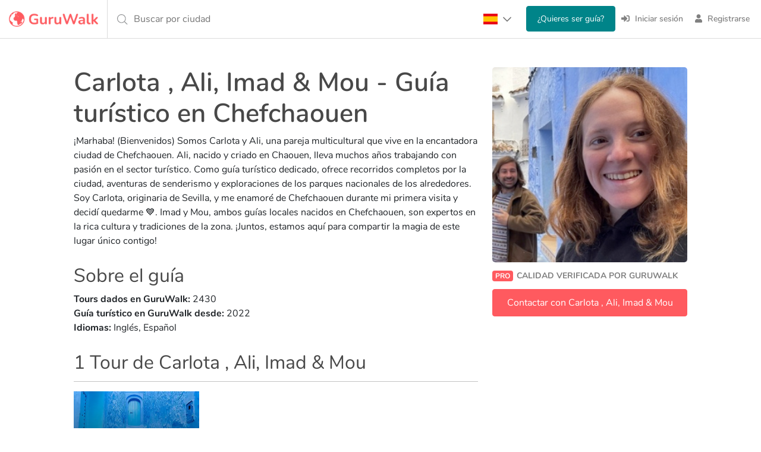

--- FILE ---
content_type: text/html; charset=utf-8
request_url: https://www.guruwalk.com/es/gurus/v3kumclj5q57fwuaby6f
body_size: 21599
content:
<html lang='es'>
<head>  <script>
    window.dataLayer = window.dataLayer || [];
    function gtag2(){dataLayer.push(arguments);}
    
    
      gtag2('consent', 'default', {
          'ad_storage': 'denied',
          'analytics_storage': 'denied',
          'ad_user_data':  'denied',
          'ad_personalization': 'denied'
          });

  </script>


  <script>
  (function(w,d,s,l,i){w[l]=w[l]||[];w[l].push({'gtm.start':
  new Date().getTime(),event:'gtm.js'});var f=d.getElementsByTagName(s)[0],
  j=d.createElement(s),dl=l!='dataLayer'?'&l='+l:'';j.async=true;j.src=
  'https://www.googletagmanager.com/gtm.js?id='+i+dl;f.parentNode.insertBefore(j,f);
  })(window,document,'script','dataLayer','GTM-WXZM5MC');</script>



<meta charset='UTF-8'>
<meta content='text/html; charset=UTF-8' http-equiv='Content-Type'>
<meta content='initial-scale=1.0, maximum-scale=1.0' name='viewport'>
<meta name="robots" content="noindex, follow">
<link rel="canonical" href="https://www.guruwalk.com/es/gurus/v3kumclj5q57fwuaby6f"><link rel="alternate" href="https://www.guruwalk.com/gurus/v3kumclj5q57fwuaby6f" hreflang="x-default"><link rel="alternate" href="https://www.guruwalk.com/gurus/v3kumclj5q57fwuaby6f" hreflang="en"><link rel="alternate" href="https://www.guruwalk.com/es/gurus/v3kumclj5q57fwuaby6f" hreflang="es"><link rel="alternate" href="https://www.guruwalk.com/it/gurus/v3kumclj5q57fwuaby6f" hreflang="it"><link rel="alternate" href="https://www.guruwalk.com/de/gurus/v3kumclj5q57fwuaby6f" hreflang="de"><title>Guru turísitco en Chefchaouen: Carlota , Ali, Imad &amp; Mou | GuruWalk</title><meta name="description" content="Descubre los tours de Carlota , Ali, Imad &amp; Mou, un guía turístico experto en Chefchaouen. Reserva ahora tu próxima aventura con GuruWalk."><meta name="csrf-param" content="authenticity_token" />
<meta name="csrf-token" content="CgJf3071Xn7pUdYJDQUn0RwW79NsR-yLN6JzNSUvuH059B_1IZu1UFbzEdPHACuBXN3k_lKU7SeUovJMwowgWg" />

<meta property="og:site_name" content="GuruWalk"><meta property="og:url" content="https://www.guruwalk.com/es/gurus/v3kumclj5q57fwuaby6f"><meta property="og:type" content="article"><meta property="og:title" content="Guru turísitco en Chefchaouen: Carlota , Ali, Imad &amp; Mou | GuruWalk"><meta property="og:description" content="Descubre los tours de Carlota , Ali, Imad &amp; Mou, un guía turístico experto en Chefchaouen. Reserva ahora tu próxima aventura con GuruWalk."><meta property="og:image" content="https://media.guruwalk.com/s05b0j4kfan0vxdcmpc8zvkijfi8"><meta property="twitter:card" content="summary_large_image"><meta property="twitter:site" content="@guruwalk"><meta property="twitter:site:id" content="893169658131611648"><meta property="twitter:url" content="https://www.guruwalk.com/es/gurus/v3kumclj5q57fwuaby6f"><meta property="twitter:title" content="Guru turísitco en Chefchaouen: Carlota , Ali, Imad &amp; Mou | GuruWalk"><meta property="twitter:description" content="Descubre los tours de Carlota , Ali, Imad &amp; Mou, un guía turístico experto en Chefchaouen. Reserva ahora tu próxima aventura con GuruWalk."><meta property="twitter:image" content="https://media.guruwalk.com/s05b0j4kfan0vxdcmpc8zvkijfi8"><meta name="p:domain_verify" content="d86f0e6ef5ec39aead8dbbf7644b0cd0"><link href="https://www.googletagmanager.com" rel="dns-prefetch"><link href="https://media.guruwalk.com" rel="dns-prefetch"><link href="https://sibautomation.com" rel="dns-prefetch"><link href="https://analytics.tiktok.com/" rel="dns-prefetch">
<link href='https://media.guruwalk.com' rel='preconnect'>
<link href='https://assets.guruwalk.com' rel='preconnect'>
<link rel="icon" type="image/png" href="https://assets.guruwalk.com/assets/favicon-656cfbf223dedfd0024b3b7f84eaf86a09210f96c0722862284461c9e5e626fe.png" />
<link rel="apple-touch-icon-precomposed" type="image/png" href="https://assets.guruwalk.com/assets/favicon/apple-touch-icon-57x57-f38811cb8585f713f259626fd356d3fa7fb548f44d430d79cfd2d968dc8a6590.png" sizes="57x57" />
<link rel="apple-touch-icon-precomposed" type="image/png" href="https://assets.guruwalk.com/assets/favicon/apple-touch-icon-114x114-aff1289ae5c24d455590dd348c8c5debb7bee07d4bdb394de8914b872063aff5.png" sizes="114x114" />
<link rel="apple-touch-icon-precomposed" type="image/png" href="https://assets.guruwalk.com/assets/favicon/apple-touch-icon-72x72-e1b4c5a1128552c78d2993705190d08dcff81f603af343570bae0640eb94a14b.png" sizes="72x72" />
<link rel="apple-touch-icon-precomposed" type="image/png" href="https://assets.guruwalk.com/assets/favicon/apple-touch-icon-144x144-9d158b8022fa53dcc531be732dd0bc12717fb5909f30313bb2e7abae3170ef33.png" sizes="144x144" />
<link rel="apple-touch-icon-precomposed" type="image/png" href="https://assets.guruwalk.com/assets/favicon/apple-touch-icon-60x60-fbe5f5d75de176b0bea08343b30d0ca9889a8a4a6ce66770cabbd3548861dd98.png" sizes="60x60" />
<link rel="apple-touch-icon-precomposed" type="image/png" href="https://assets.guruwalk.com/assets/favicon/apple-touch-icon-120x120-1f4364c323a99a4670fe354b4c7b10f01e908b6f8aefc7e99a7ef06770fb52cb.png" sizes="120x120" />
<link rel="apple-touch-icon-precomposed" type="image/png" href="https://assets.guruwalk.com/assets/favicon/apple-touch-icon-76x76-903a7eaf7e5929302696ea22910dd8420b8c87a01079f57900e7f65cc956d9e4.png" sizes="76x76" />
<link rel="apple-touch-icon-precomposed" type="image/png" href="https://assets.guruwalk.com/assets/favicon/apple-touch-icon-152x152-6a084d548774b8d2a1b13337bffccbbe23847b441358a6aa48d489eca3df493d.png" sizes="152x152" />
<link rel="icon" type="image/png" href="https://assets.guruwalk.com/assets/favicon/favicon-196x196-758964a067d4de8742442c60ba65c279c13b1a124a4dbbe2389508ebc8a19701.png" sizes="196x196" />
<link rel="icon" type="image/png" href="https://assets.guruwalk.com/assets/favicon/favicon-96x96-2f100b604be4cd705064f11d2ba9083ed66fa4dba47e35c5121081254de91089.png" sizes="96x96" />
<link rel="icon" type="image/png" href="https://assets.guruwalk.com/assets/favicon/favicon-32x32-656cfbf223dedfd0024b3b7f84eaf86a09210f96c0722862284461c9e5e626fe.png" sizes="32x32" />
<link rel="icon" type="image/png" href="https://assets.guruwalk.com/assets/favicon/favicon-16x16-a0651da793552bbfa32c8fd44bfd0b1c21d5a91eb901ea1470f9bdba5df645b7.png" sizes="16x16" />
<link rel="icon" type="image/png" href="https://assets.guruwalk.com/assets/favicon/favicon-128-25e0671b69180a0a2cfe86b0417d1490f608421cb5289a5c5cd6eb1c82fddf27.png" sizes="128x128" />
<meta content='The best free walking tours around the world' name='application-name'>
<meta content='#FFFFFF' name='msapplication-TileColor'>
<meta content='https://assets.guruwalk.com/assets/favicon/mstile-144x144-9d158b8022fa53dcc531be732dd0bc12717fb5909f30313bb2e7abae3170ef33.png' name='msapplication-TileImage'>
<meta content='https://assets.guruwalk.com/assets/favicon/mstile-70x70-25e0671b69180a0a2cfe86b0417d1490f608421cb5289a5c5cd6eb1c82fddf27.png' name='msapplication-square70x70logo'>
<meta content='https://assets.guruwalk.com/assets/favicon/mstile-150x150-191dc11316c290d5715f0dc08301d539144c7b445207cb4eed5432cca1de524a.png' name='msapplication-square150x150logo'>
<meta content='https://assets.guruwalk.com/assets/favicon/mstile-310x150-e499c470189146b95ab9b36f0fc74e558702208a5a192226191421daac80c19b.png' name='msapplication-wide310x150logo'>
<meta content='https://assets.guruwalk.com/assets/favicon/mstile-310x310-54d524b7f4da616e773ae72e742179c0d705fadf285d9faf0afcac0ab8755db8.png' name='msapplication-square310x310logo'>

<script type='application/ld+json'>
{"@context":"https://schema.org","@type":"Corporation","name":"GuruWalk","alternateName":"Guru Walk","url":"https://www.guruwalk.com/","logo":"https://assets.guruwalk.com/assets/logo-ce0df5b68abe87a9d428d811a5dd64d71274d03d2abd265d26ede5ff134b0059.png","brand":{"@type":"Thing","name":"GuruWalk"},"sameAs":["https://www.facebook.com/guruwalk/","https://twitter.com/guruwalk","https://www.instagram.com/guruwalk/","https://www.youtube.com/channel/UCCe5x6fnK9CQVHjnS8Kj18g","https://www.linkedin.com/company/guruwalk"]}

</script>
<script type='application/ld+json'>
{"@context":"https://schema.org","@type":"Organization","name":"Guruwalk.com","url":"https://www.guruwalk.com/","logo":"https://assets.guruwalk.com/assets/logo-ce0df5b68abe87a9d428d811a5dd64d71274d03d2abd265d26ede5ff134b0059.png","sameAs":["https://www.facebook.com/guruwalk/","https://twitter.com/guruwalk","https://www.instagram.com/guruwalk/","https://www.youtube.com/channel/UCCe5x6fnK9CQVHjnS8Kj18g","https://www.linkedin.com/company/guruwalk"]}

</script>

<script>
//<![CDATA[
window.gon={};gon.locale="es";
//]]>
</script>
<link rel="stylesheet" href="https://assets.guruwalk.com/assets/all-e2901dd1e8ff4a4662a231654c81f41b77ad2e68a56e79d7ef0e30c4cda78344.css" media="all" />
<script src="https://assets.guruwalk.com/packs/js/runtime~application-c16aa79b78b5587c0b18.js"></script>
<script src="https://assets.guruwalk.com/packs/js/vendors~account_deletions~application~application_additional_place_contents~attendances~availabiliti~f5b260b2-9f5495c08744a335a8ab.chunk.js"></script>
<script src="https://assets.guruwalk.com/packs/js/vendors~application-c97df3d9ea5cfe5cf315.chunk.js"></script>
<script src="https://assets.guruwalk.com/packs/js/application-17bc58db4bf2098e7760.chunk.js"></script>
<script src="https://assets.guruwalk.com/packs/js/runtime~gurus-3f9a70754b5dda0fb63d.js"></script>
<script src="https://assets.guruwalk.com/packs/js/vendors~account_deletions~attendances~availabilities~basic_data~become_guide~bookings~calendars~canc~27492d3a-1ae87032060dc648fb0c.chunk.js"></script>
<script src="https://assets.guruwalk.com/packs/js/gurus-908c14c7aac552748d73.chunk.js"></script>
<link rel="stylesheet" href="https://assets.guruwalk.com/packs/css/gurus-1564ea3b.chunk.css" media="screen" />
<script>
  window.logged_in = null;
  window.user_name = null;
  window.user_id = gon.user_id;
  window.user_username = gon.user_id;
  window.user_email = null;
  window.user_photo = null;
  
  function initializeGoogleOneTap() {
    var element = document.createElement("div")
    element.id = "g_id_onload"
    element.dataset.client_id = "444318766132-4n21745fg3b9roigf7g7ib1fanv5lic1.apps.googleusercontent.com"
    element.dataset.auto_select = true
    element.dataset.use_fedcm_for_prompt = true
    element.dataset.itp_support = true
    element.dataset.login_uri = "login/google_one_tap"
    element.dataset.skip_prompt_cookie = "logged_user_token"
    document.body.appendChild(element)
  
    var script = document.createElement("script")
    script.src = "https://accounts.google.com/gsi/client"
    document.head.appendChild(script)
  }
  
  if (window.flutter_inappwebview === undefined) {
    ready(() => {
      if (gon.user_id) {
        initializeGoogleOneTap()
      } else {
        document.addEventListener("scroll", function() {
          if (document.body.scrollTop > 350 || document.documentElement.scrollTop > 350) {
            document.removeEventListener("scroll", arguments.callee)
  
            initializeGoogleOneTap()
          }
        })
      }
    })
  }
</script>

<script>
  window.uetq = window.uetq || [];
  window.uetq.push('consent', 'default', { 'ad_storage': 'denied' });
  const bingTag = (adStorage) => {
    window.uetq = window.uetq || [];
    window.uetq.push('consent', 'update', { 'ad_storage': adStorage });
  }

  
  
</script>
<script>
  (function(w,d,t,r,u)
  {
    var f,n,i;
    w[u]=w[u]||[],f=function()
    {
      var o={ti:"97125557", enableAutoSpaTracking: true};
      o.q=w[u],w[u]=new UET(o),w[u].push("pageLoad")
    },
    n=d.createElement(t),n.src=r,n.async=1,n.onload=n.onreadystatechange=function()
    {
      var s=this.readyState;
      s&&s!=="loaded"&&s!=="complete"||(f(),n.onload=n.onreadystatechange=null)
    },
    i=d.getElementsByTagName(t)[0],i.parentNode.insertBefore(n,i)
  })
  (window,document,"script","//bat.bing.com/bat.js","uetq");
</script></head>

<body class=' gurus w-100' data-user-locale='es'><noscript><iframe src="https://www.googletagmanager.com/ns.html?id=GTM-WXZM5MC"
height="0" width="0" style="display:none;visibility:hidden"></iframe></noscript>

<div id='flash_messages'>
</div>

<div class='side-nav-hidden' id='mainSidenav'>
<div class='sidenav'>
<div class='d-flex align-items-center sidenav-logo-container'>
<div class='ms-auto'>
<span class='closebtn' onclick='toggleNav()'>
×
</span>
</div>
</div>
<div class='sidenav-container mt-4'>
<ul>
<li>
<a class="d-flex align-items-center" href="/es"><span class="sidenav-icon"><svg xmlns="http://www.w3.org/2000/svg" viewBox="0 0 576 512"><!-- Font Awesome Pro 5.15.4 by @fontawesome - https://fontawesome.com License - https://fontawesome.com/license (Commercial License) --><path d="M280.37 148.26L96 300.11V464a16 16 0 0 0 16 16l112.06-.29a16 16 0 0 0 15.92-16V368a16 16 0 0 1 16-16h64a16 16 0 0 1 16 16v95.64a16 16 0 0 0 16 16.05L464 480a16 16 0 0 0 16-16V300L295.67 148.26a12.19 12.19 0 0 0-15.3 0zM571.6 251.47L488 182.56V44.05a12 12 0 0 0-12-12h-56a12 12 0 0 0-12 12v72.61L318.47 43a48 48 0 0 0-61 0L4.34 251.47a12 12 0 0 0-1.6 16.9l25.5 31A12 12 0 0 0 45.15 301l235.22-193.74a12.19 12.19 0 0 1 15.3 0L530.9 301a12 12 0 0 0 16.9-1.6l25.5-31a12 12 0 0 0-1.7-16.93z"/></svg></span>
<span class='sidenav-text'>
<span class="translation_missing" title="translation missing: es.layouts.partials.sidenav_menu.home">Home</span>
</span>
</a></li>
<hr>
<li>
<form class="button_to_inline" method="get" action="/es/login"><button class="anchor" type="submit"><span class="sidenav-icon"><svg xmlns="http://www.w3.org/2000/svg" viewBox="0 0 512 512"><!-- Font Awesome Pro 5.15.4 by @fontawesome - https://fontawesome.com License - https://fontawesome.com/license (Commercial License) --><path fill="currentColor" d="M416 448h-84c-6.6 0-12-5.4-12-12v-40c0-6.6 5.4-12 12-12h84c17.7 0 32-14.3 32-32V160c0-17.7-14.3-32-32-32h-84c-6.6 0-12-5.4-12-12V76c0-6.6 5.4-12 12-12h84c53 0 96 43 96 96v192c0 53-43 96-96 96zm-47-201L201 79c-15-15-41-4.5-41 17v96H24c-13.3 0-24 10.7-24 24v96c0 13.3 10.7 24 24 24h136v96c0 21.5 26 32 41 17l168-168c9.3-9.4 9.3-24.6 0-34z"/></svg></span>
<span class='sidenav-text'>
Iniciar sesión
</span>
</button></form></li>
<li>
<form class="button_to_inline" method="get" action="/es/signup/new"><button class="anchor" type="submit"><span class="sidenav-icon"><svg xmlns="http://www.w3.org/2000/svg" viewBox="0 0 448 512"><!-- Font Awesome Pro 5.15.4 by @fontawesome - https://fontawesome.com License - https://fontawesome.com/license (Commercial License) --><path fill="currentColor" d="M224 256c70.7 0 128-57.3 128-128S294.7 0 224 0 96 57.3 96 128s57.3 128 128 128zm89.6 32h-16.7c-22.2 10.2-46.9 16-72.9 16s-50.6-5.8-72.9-16h-16.7C60.2 288 0 348.2 0 422.4V464c0 26.5 21.5 48 48 48h352c26.5 0 48-21.5 48-48v-41.6c0-74.2-60.2-134.4-134.4-134.4z"/></svg></span>
<span class='sidenav-text'>
Registrarse
</span>
</button></form></li>
</ul>
<div class='be-guide-container'>
<form class="button_to_inline" method="get" action="/es/work-free-tour-guide"><button class="anchor" type="submit"><img loading="lazy" src="https://assets.guruwalk.com/assets/be_guide/btn_be_guide_es-615ea4744fcb4b8d693f705b1b2a29157ec434d749e34f66b51a94bd34ee2ecd.png" width="250" height="90" />
</button></form></div>
</div>

</div>
</div>
<div class='close' id='cover-navbar' onclick='toggleNav()'></div>
<script>
  if("" == "true") {
    toggleNav();
  }
  function toggleNav() {
    const userNav = document.getElementById('mainSidenav');
    const isOpen = !userNav.classList.contains('side-nav-hidden');
    userNav.setAttribute('class', isOpen ? 'side-nav-hidden' : '');
    window.scrollTo(0, 0);
  }
</script>

<header class='header guru-header bordered'>
<navbar class='navbar-border-button'>
<div class='container-table navbar-container d-flex align-items-center justify-content-between'>
<div class='navbar-header table-child ' id='navbar-left-menu'>
<div class='navbar-brand d-flex align-items-center'>
<a title="GuruWalk - Los mejores free tours en todo el mundo" href="/es"><img class="logo-brand" alt="Free Tours" src="https://assets.guruwalk.com/assets/imagotipo-guruwalk-f22d29ac4e81c8f487db9ac9807a9c8abd6fbeffe6190964d5f39092e542f7be.webp" width="150" height="26" />
</a></div>
</div>
<div class='search-bar no-show position-relative' onclick='window.search_with_suggestions_date.startProcess()'>
<div class='custom-city-search table-child'>
<span class='input-where d-flex align-items-center light-grey'>
Buscar por ciudad
</span>
</div>
<div class='img-search'>
<span class='icon'>
<i class='fal fa-search'></i>
</span>
</div>
</div>
<div class='table-child float-end d-flex justify-content-between'>
<ul class='nav navbar-nav list container-table me-2 navbar-responsive'>
<li class='item table-child nav-locale-selector'>
<div class='locale-selector'>
<div class='locale-selector__current'>
<img class="flag " loading="lazy" alt="Spanish" src="https://assets.guruwalk.com/assets/flags/flag_es-8ac05307e9836a481a32e9d2bcfa3ca22f820a0958db1e9f778aa19f1326646d.png" width="24" height="18" />
<span class="down-arrow"><svg xmlns="http://www.w3.org/2000/svg" viewBox="0 0 448 512"><!-- Font Awesome Pro 5.15.4 by @fontawesome - https://fontawesome.com License - https://fontawesome.com/license (Commercial License) --><path d="M441.9 167.3l-19.8-19.8c-4.7-4.7-12.3-4.7-17 0L224 328.2 42.9 147.5c-4.7-4.7-12.3-4.7-17 0L6.1 167.3c-4.7 4.7-4.7 12.3 0 17l209.4 209.4c4.7 4.7 12.3 4.7 17 0l209.4-209.4c4.7-4.7 4.7-12.3 0-17z"/></svg></span>
</div>
<input class='locale-selector__check' type='checkbox'>
<div class='locale-selector__content'>
<a class=" root-language-link" onclick="avoidLocaleRedirection()" href="/gurus/v3kumclj5q57fwuaby6f"><img class="flag " loading="lazy" alt="English" src="https://assets.guruwalk.com/assets/flags/flag_en-4d29ac0d2cc8654c8e87bfbc5a0b8d93754a9d2106a0e83cb7db097009bd9418.png" width="24" height="18" />
</a><a class=" " onclick="" href="/it/gurus/v3kumclj5q57fwuaby6f"><img class="flag " loading="lazy" alt="Italian" src="https://assets.guruwalk.com/assets/flags/flag_it-95174041bf02a1c6fbe49e9be31b2a5b65f7db87cfc6b66dcf468254721a5dab.png" width="24" height="18" />
</a><a class=" " onclick="" href="/de/gurus/v3kumclj5q57fwuaby6f"><img class="flag " loading="lazy" alt="German" src="https://assets.guruwalk.com/assets/flags/flag_de-dc4105b8f953f59afc088f10113e9de183e012d26fc90c9a750bee8069d64763.png" width="24" height="18" />
</a></div>
</div>
<script>
  function avoidLocaleRedirection() {
    docCookies.setItem('avoid_locale_redirection', 1, 'Fri, 31 Dec 9999 23:59:59 GMT', '/');
  }
</script>

</li>
<li class='item table-child'>
<li class='item table-child'>
<form class="button_to_inline" method="get" action="/es/work-free-tour-guide"><button class="btn btn-secondary btn-become-guide" type="submit">¿Quieres ser guía?
</button></form></li>

</li>
<li class='item table-child'>
<form class="button_to_inline" method="get" action="/es/login"><button class="link" type="submit"><i class='fas fa-sign-in-alt navbar-icon'></i>
<span>
Iniciar sesión
</span>
</button></form></li>
<li class='item table-child'>
<form class="button_to_inline" method="get" action="/es/signup/new"><button class="link" type="submit"><i class='fas fa-user navbar-icon'></i>
<span>
Registrarse
</span>
</button></form></li>

</ul>
</div>
</div>
</navbar>
</header>

<div class='main_container' id='page-wrapper'>
<div class='page-container'>
<div class='page-container-responsive mt-5'>
<div class='container-fluid'>
<div class='row'>
<div class='col-md-12 d-block d-lg-none'>
<div class='row'>
<div class='col-6 col-lg-12 m-0'>
<img class="people-image" loading="lazy" onerror="this.src=&#39;https://assets.guruwalk.com/assets/missing/medium/user-6e814bf6ea4929e4ebbb0cd71dda7ee050be458dafd0c270a7d140c51f57ea35.png&#39;" src="https://media.guruwalk.com/jmb8wfjubh27yvm74ve7clanxypc" width="288" height="288" />
</div>
<div class='col-6 col-lg-12 profile-action-col m-0'>
<div class='profile-action-buttons'>
<div class='d-flex align-items-center banner-user'>
<span class='badge banner-pro-user'>
PRO
</span>
<div class='quality_verified'>
<span class='verified'>
Calidad verificada por GuruWalk
</span>
</div>
</div>
<div class='reviews-label d-lg-none'>
<span id='comment_count'>
<div class="global-reviews">(1.961 opiniones)</div>
</span>
<p><span class="stars-list"><i class="fas fa-star icon-star-testimonial"></i><i class="fas fa-star icon-star-testimonial"></i><i class="fas fa-star icon-star-testimonial"></i><i class="fas fa-star icon-star-testimonial"></i><i class="fas fa-star icon-star-testimonial"></i></span></p>
</div>
</div>
<form class="button_to" method="get" action="/es/gurus/v3kumclj5q57fwuaby6f/person_messages/new"><button class="text-truncate btn btn-primary contact-btn w-100" type="submit">Contactar con Carlota , Ali, Imad &amp; Mou 
</button></form></div>
</div>

</div>
<div class='col-md-12 col-lg-8'>
<div class='my-3 my-lg-0'>
<h1 class='guru-title guru-name'>
Carlota , Ali, Imad &amp; Mou  - Guía turístico en Chefchaouen
</h1>
<span class='__listing_page'>
<p>¡Marhaba! (Bienvenidos) Somos Carlota y Ali, una pareja multicultural que vive en la encantadora ciudad de Chefchaouen. Ali, nacido y criado en Chaouen, lleva muchos años trabajando con pasión en el sector turístico. Como guía turístico dedicado, ofrece recorridos completos por la ciudad, aventuras de senderismo y exploraciones de los parques nacionales de los alrededores. Soy Carlota, originaria de Sevilla, y me enamoré de Chefchaouen durante mi primera visita y decidí quedarme 💙. Imad y Mou, ambos guías locales nacidos en Chefchaouen, son expertos en la rica cultura y tradiciones de la zona. ¡Juntos, estamos aquí para compartir la magia de este lugar único contigo!</p><p></p>
</span>
<div class='about-the-guide'>
<h2 class='guru-title'>
Sobre el guía
</h2>
<div>
<strong>
Tours dados en GuruWalk:
</strong>
<span>
2430
</span>
</div>
<div>
<strong>
Guía turístico en GuruWalk desde:
</strong>
<span>
2022
</span>
</div>
<div>
<strong>
Idiomas:
</strong>
<span>
Inglés, Español
</span>
</div>
</div>
</div>

<div class='row'>
<div class='col-12'>
<h2 class='people-header guru-title'>
1 Tour de Carlota , Ali, Imad &amp; Mou 
</h2>
</div>
</div>
<div class='row mt-2' id='profile-listings-list'>
<div class='col-12'>
<div class='people-fluid-thumbnail-grid-container'>
<div class='people-fluid-thumbnail-grid'>
<div class='people-fluid-thumbnail-grid-item'>
<div>
<a class="link-tour people-listings fluid-thumbnail-grid-image-item-link" href="https://www.guruwalk.com/es/walks/44962-descubre-la-mejor-forma-de-conocer-chaouen"><div class='fluid-thumbnail-grid-image-image-container people-listings'>
<img alt='Descubre LA MEJOR FORMA de conocer CHAOUEN' class='people-listings fluid-thumbnail-grid-image-image-author' data-original='https://media.guruwalk.com/cza2hdy3ao7vam6qnyt6jui39m49' src='https://media.guruwalk.com/cza2hdy3ao7vam6qnyt6jui39m49'>
<div class='fluid-thumbnail-grid-image-overlay people-listings'></div>
<div class='fluid-thumbnail-grid-image-title people-listings'>
<h3>
Descubre LA MEJOR FORMA de conocer CHAOUEN
</h3>
</div>
</div>
</a></div>
</div>
</div>
</div>
</div>
</div>

<div class='listing-main guru-testimonials-section' id='people-testimonials'>
<h2 class='w-100 people-header guru-title align-items-center'>
Opiniones
<span class='me-3 ms-2' id='comment_count'>
(1961)
</span>
<p><span class="stars-list"><i class="fas fa-star icon-star-testimonial"></i><i class="fas fa-star icon-star-testimonial"></i><i class="fas fa-star icon-star-testimonial"></i><i class="fas fa-star icon-star-testimonial"></i><i class="fas fa-star icon-star-testimonial"></i></span></p>
</h2>
<div class='row user-testimonials'>
<div class='col-sm-10 __listing_page' id='reviews'>
<div class='testimonial'>
<div class='d-flex align-items-center'>
<div class='d-flex align-items-center me-auto'>
<div class='me-2'>
<img class="rounded-circle testimonial-author-avatar" loading="lazy" onerror="this.src=&#39;https://assets.guruwalk.com/assets/missing/thumb/user-865dc28a15768b19cc12732ebbd510f4f78cb8bbd5e1dfc6a9e6204610cef8a2.png&#39;" src="https://assets.guruwalk.com/assets/missing/thumb/user-865dc28a15768b19cc12732ebbd510f4f78cb8bbd5e1dfc6a9e6204610cef8a2.png" width="48" height="48" />
</div>
<div>
<div class='testimonial-author-name d-inline-block'>
<b>Saray</b>
</div>
<small class='testimonial-total-reviews ms-1'>
(3 Opiniones)
</small>

</div>
</div>
<div class='testimonial-rating-stars flex-shrink-0'>
<div><span class="stars-list"><i class="fas fa-star icon-star-testimonial"></i><i class="fas fa-star icon-star-testimonial"></i><i class="fas fa-star icon-star-testimonial"></i><i class="fas fa-star icon-star-testimonial"></i><i class="fas fa-star icon-star-testimonial"></i></span></div>
</div>
</div>
<div class='testimonial-booking-info'>
<b class='testimonial-verification-tag'>
Reserva verificada
</b>
<div class='testimonial-booking-attendees'>
<span class="icon-pipe mx-1"><svg xmlns="http://www.w3.org/2000/svg" viewBox="0 0 64 512"><!--! Font Awesome Pro 6.1.1 by @fontawesome - https://fontawesome.com License - https://fontawesome.com/license (Commercial License) Copyright 2022 Fonticons, Inc. --><path d="M48 16v480c0 8.832-7.166 16-16 16s-16-7.168-16-16v-480C16 7.166 23.17 0 32 0S48 7.166 48 16z"/></svg></span>
<span>
Viajó en pareja -
</span>
Dec 2025
</div>
</div>
<div class='mt-2'>
<p>
Mou ha sido un encanto. Nos ha llevado por los mejores sitios, nacio alli y nos ha contado muchisimas cosas que seguramente otras personas no sepan y para quien le guste saber historia te cuenta todo lo que paso alli . Nos ha recomendado tambien muchos sitios aunque no nos ha dado tiempo a ir por lo que es la excusa perfecta para volver.
</p>
</div>
</div>
<div class='testimonial'>
<div class='d-flex align-items-center'>
<div class='d-flex align-items-center me-auto'>
<div class='me-2'>
<img class="rounded-circle testimonial-author-avatar" loading="lazy" onerror="this.src=&#39;https://assets.guruwalk.com/assets/missing/thumb/user-865dc28a15768b19cc12732ebbd510f4f78cb8bbd5e1dfc6a9e6204610cef8a2.png&#39;" src="https://assets.guruwalk.com/assets/missing/thumb/user-865dc28a15768b19cc12732ebbd510f4f78cb8bbd5e1dfc6a9e6204610cef8a2.png" width="48" height="48" />
</div>
<div>
<div class='testimonial-author-name d-inline-block'>
<b>Oliva</b>
</div>
<small class='testimonial-total-reviews ms-1'>
(1 Opinion)
</small>

<small class='testimonial-author-place d-block'>
Vejer de la Frontera
</small>
</div>
</div>
<div class='testimonial-rating-stars flex-shrink-0'>
<div><span class="stars-list"><i class="fas fa-star icon-star-testimonial"></i><i class="fas fa-star icon-star-testimonial"></i><i class="fas fa-star icon-star-testimonial"></i><i class="fas fa-star icon-star-testimonial"></i><i class="fas fa-star icon-star-testimonial"></i></span></div>
</div>
</div>
<div class='testimonial-booking-info'>
<b class='testimonial-verification-tag'>
Guiado por Carlota , Ali, Imad &amp; Mou 
</b>
<div class='testimonial-booking-attendees'>
<span class="icon-pipe mx-1"><svg xmlns="http://www.w3.org/2000/svg" viewBox="0 0 64 512"><!--! Font Awesome Pro 6.1.1 by @fontawesome - https://fontawesome.com License - https://fontawesome.com/license (Commercial License) Copyright 2022 Fonticons, Inc. --><path d="M48 16v480c0 8.832-7.166 16-16 16s-16-7.168-16-16v-480C16 7.166 23.17 0 32 0S48 7.166 48 16z"/></svg></span>
<span>
Viajó en grupo -
</span>
Nov 2025
</div>
</div>
<div class='mt-2'>
<p>
Estuvimos entretenidos en todo momento .Nos encantó el tour.Mou super amable y muy buen profesional .Lo recomiendo .Había ido con esta 6 veces a Chauen y con el tour ahora es cuando siento que conozco la ciudad.
</p>
</div>
</div>
<div class='testimonial'>
<div class='d-flex align-items-center'>
<div class='d-flex align-items-center me-auto'>
<div class='me-2'>
<img class="rounded-circle testimonial-author-avatar" loading="lazy" onerror="this.src=&#39;https://assets.guruwalk.com/assets/missing/thumb/user-865dc28a15768b19cc12732ebbd510f4f78cb8bbd5e1dfc6a9e6204610cef8a2.png&#39;" src="https://media.guruwalk.com/ee1q1rr47p7zuipmkfqbik73huqf" width="48" height="48" />
</div>
<div>
<div class='testimonial-author-name d-inline-block'>
<b>Marta</b>
</div>
<small class='testimonial-total-reviews ms-1'>
(2 Opiniones)
</small>

<small class='testimonial-author-place d-block'>
Madrid
</small>
</div>
</div>
<div class='testimonial-rating-stars flex-shrink-0'>
<div><span class="stars-list"><i class="fas fa-star icon-star-testimonial"></i><i class="fas fa-star icon-star-testimonial"></i><i class="fas fa-star icon-star-testimonial"></i><i class="fas fa-star icon-star-testimonial"></i><i class="fas fa-star icon-star-testimonial"></i></span></div>
</div>
</div>
<div class='testimonial-booking-info'>
<b class='testimonial-verification-tag'>
Guiado por Carlota , Ali, Imad &amp; Mou 
</b>
<div class='testimonial-booking-attendees'>
<span class="icon-pipe mx-1"><svg xmlns="http://www.w3.org/2000/svg" viewBox="0 0 64 512"><!--! Font Awesome Pro 6.1.1 by @fontawesome - https://fontawesome.com License - https://fontawesome.com/license (Commercial License) Copyright 2022 Fonticons, Inc. --><path d="M48 16v480c0 8.832-7.166 16-16 16s-16-7.168-16-16v-480C16 7.166 23.17 0 32 0S48 7.166 48 16z"/></svg></span>
<span>
Viajó en pareja -
</span>
Dec 2025
</div>
</div>
<div class='mt-2'>
<p>

</p>
</div>
</div>
<div class='testimonial'>
<div class='d-flex align-items-center'>
<div class='d-flex align-items-center me-auto'>
<div class='me-2'>
<img class="rounded-circle testimonial-author-avatar" loading="lazy" onerror="this.src=&#39;https://assets.guruwalk.com/assets/missing/thumb/user-865dc28a15768b19cc12732ebbd510f4f78cb8bbd5e1dfc6a9e6204610cef8a2.png&#39;" src="https://assets.guruwalk.com/assets/missing/thumb/user-865dc28a15768b19cc12732ebbd510f4f78cb8bbd5e1dfc6a9e6204610cef8a2.png" width="48" height="48" />
</div>
<div>
<div class='testimonial-author-name d-inline-block'>
<b>Pablo</b>
</div>
<small class='testimonial-total-reviews ms-1'>
(1 Opinion)
</small>

</div>
</div>
<div class='testimonial-rating-stars flex-shrink-0'>
<div><span class="stars-list"><i class="fas fa-star icon-star-testimonial"></i><i class="fas fa-star icon-star-testimonial"></i><i class="fas fa-star icon-star-testimonial"></i><i class="fas fa-star icon-star-testimonial"></i><i class="fas fa-star icon-star-testimonial"></i></span></div>
</div>
</div>
<div class='testimonial-booking-info'>
<b class='testimonial-verification-tag'>
Guiado por Carlota , Ali, Imad &amp; Mou 
</b>
<div class='testimonial-booking-attendees'>
<span class="icon-pipe mx-1"><svg xmlns="http://www.w3.org/2000/svg" viewBox="0 0 64 512"><!--! Font Awesome Pro 6.1.1 by @fontawesome - https://fontawesome.com License - https://fontawesome.com/license (Commercial License) Copyright 2022 Fonticons, Inc. --><path d="M48 16v480c0 8.832-7.166 16-16 16s-16-7.168-16-16v-480C16 7.166 23.17 0 32 0S48 7.166 48 16z"/></svg></span>
<span>
Viajó solo -
</span>
Dec 2025
</div>
</div>
<div class='mt-2'>
<p>

</p>
</div>
</div>
<div class='testimonial'>
<div class='d-flex align-items-center'>
<div class='d-flex align-items-center me-auto'>
<div class='me-2'>
<img class="rounded-circle testimonial-author-avatar" loading="lazy" onerror="this.src=&#39;https://assets.guruwalk.com/assets/missing/thumb/user-865dc28a15768b19cc12732ebbd510f4f78cb8bbd5e1dfc6a9e6204610cef8a2.png&#39;" src="https://assets.guruwalk.com/assets/missing/thumb/user-865dc28a15768b19cc12732ebbd510f4f78cb8bbd5e1dfc6a9e6204610cef8a2.png" width="48" height="48" />
</div>
<div>
<div class='testimonial-author-name d-inline-block'>
<b>Pontus</b>
</div>
<small class='testimonial-total-reviews ms-1'>
(1 Opinion)
</small>

<small class='testimonial-author-place d-block'>
Örebro
</small>
</div>
</div>
<div class='testimonial-rating-stars flex-shrink-0'>
<div><span class="stars-list"><i class="fas fa-star icon-star-testimonial"></i><i class="fas fa-star icon-star-testimonial"></i><i class="fas fa-star icon-star-testimonial"></i><i class="fas fa-star icon-star-testimonial"></i><i class="fas fa-star icon-star-testimonial"></i></span></div>
</div>
</div>
<div class='testimonial-booking-info'>
<b class='testimonial-verification-tag'>
Reserva verificada
</b>
<div class='testimonial-booking-attendees'>
<span class="icon-pipe mx-1"><svg xmlns="http://www.w3.org/2000/svg" viewBox="0 0 64 512"><!--! Font Awesome Pro 6.1.1 by @fontawesome - https://fontawesome.com License - https://fontawesome.com/license (Commercial License) Copyright 2022 Fonticons, Inc. --><path d="M48 16v480c0 8.832-7.166 16-16 16s-16-7.168-16-16v-480C16 7.166 23.17 0 32 0S48 7.166 48 16z"/></svg></span>
<span>
Viajó solo -
</span>
Dec 2025
</div>
</div>
<div class='mt-2'>
<p>
I was the only attendee, which is usually good for a tour if you like to ask question and get more personalized info, which Imad gave. I like when you learn things about the life of the place and not just historical dates. So I really liked it 🙂
</p>
</div>
</div>

</div>
<div class='col-12'>
<form id="more_reviews_link" class="button_to" method="get" action="/es/gurus/v3kumclj5q57fwuaby6f/more_reviews" data-remote="true"><button class="anchor mt-4" type="submit">Mostrar más reseñas
</button><input type="hidden" name="page" value="0" autocomplete="off" /><input type="hidden" name="username" value="v3kumclj5q57fwuaby6f" autocomplete="off" /></form></div>
</div>
</div>

<div class='row'>
<div class='col-12'>
<h2 class='people-header guru-title'>
Destinos en los que Carlota , Ali, Imad &amp; Mou  ofrece tours
</h2>
</div>
<div class='col-12 mt-2'>
<div class='fluid-grid-city mb-2'>
<a class="btn btn-big btn-secondary-inverse btn-break" href="/es/chefchaouen">Tours en  Chefchaouen
</a></div>
</div>
</div>

</div>
<div class='col-md-4 d-none d-lg-block'>
<div class='row'>
<div class='col-6 col-lg-12 m-0'>
<img class="people-image" loading="lazy" onerror="this.src=&#39;https://assets.guruwalk.com/assets/missing/medium/user-6e814bf6ea4929e4ebbb0cd71dda7ee050be458dafd0c270a7d140c51f57ea35.png&#39;" src="https://media.guruwalk.com/jmb8wfjubh27yvm74ve7clanxypc" width="288" height="288" />
</div>
<div class='col-6 col-lg-12 profile-action-col m-0'>
<div class='profile-action-buttons'>
<div class='d-flex align-items-center banner-user'>
<span class='badge banner-pro-user'>
PRO
</span>
<div class='quality_verified'>
<span class='verified'>
Calidad verificada por GuruWalk
</span>
</div>
</div>
<div class='reviews-label d-lg-none'>
<span id='comment_count'>
<div class="global-reviews">(1.961 opiniones)</div>
</span>
<p><span class="stars-list"><i class="fas fa-star icon-star-testimonial"></i><i class="fas fa-star icon-star-testimonial"></i><i class="fas fa-star icon-star-testimonial"></i><i class="fas fa-star icon-star-testimonial"></i><i class="fas fa-star icon-star-testimonial"></i></span></p>
</div>
</div>
<form class="button_to" method="get" action="/es/gurus/v3kumclj5q57fwuaby6f/person_messages/new"><button class="text-truncate btn btn-primary contact-btn w-100" type="submit">Contactar con Carlota , Ali, Imad &amp; Mou 
</button></form></div>
</div>

</div>
</div>
</div>
</div>
</div>
<script type='application/ld+json'>
{"@context":"https://schema.org","@id":"https://www.guruwalk.com/es/gurus/v3kumclj5q57fwuaby6f","name":"Carlota , Ali, Imad & Mou","description":"¡Marhaba! (Bienvenidos) Somos Carlota y Ali, una pareja multicultural que vive en la encantadora ciudad de Chefchaouen. Ali, nacido y criado en Chaouen, lleva muchos años trabajando con pasión en el sector turístico. Como guía turístico dedicado, ofrece recorridos completos por la ciudad, aventuras de senderismo y exploraciones de los parques nacionales de los alrededores. Soy Carlota, originaria de Sevilla, y me enamoré de Chefchaouen durante mi primera visita y decidí quedarme 💙. Imad y Mou, ambos guías locales nacidos en Chefchaouen, son expertos en la rica cultura y tradiciones de la zona. ¡Juntos, estamos aquí para compartir la magia de este lugar único contigo!\r\n\r\n","url":"https://www.guruwalk.com/es/gurus/v3kumclj5q57fwuaby6f","knowsAbout":["Historia de Chefchaouen","Cultura de Chefchaouen","Tours a pie"],"hasOfferCatalog":{"@type":"OfferCatalog","name":"Free Tours de Carlota , Ali, Imad & Mou","numberOfItems":2,"itemListElement":[{"@type":"Offer","itemOffered":{"@type":"TouristTrip","name":"Descubre LA MEJOR FORMA de conocer CHAOUEN","description":"✨ Bienvenidos a Chefchaouen: La Ciudad Azul ✨ 💙 Bienvenidos a mi ciudad, Chefchaouen, el rincón del mundo donde todo se tiñó de azul. Aquí es fácil quedar hechizado, porque el tiempo parece fluir a otra velocidad… lo comprobarás nada más llegar.No hay mejor forma de conocer una ciudad que paseándola con un local. Nacer en Chaouen me da el placer de mostrarte los rincones más escondidos de la ciudad, aquellos a los que solo un local puede llevarte.---🌟 Qué descubrirás en nuestro tour de 2 horasPasea por la vibrante medina, la histórica Kasbah y el encantador barrio judío.Sumérgete en la rica cultura marroquí, el legado amazigh, las tradiciones locales, los idiomas, la artesanía y la vida cotidiana.Escucha las fascinantes historias de Al-Ándalus, del protectorado español y la verdadera historia de por qué Chefchaouen es azul.Disfruta de la gastronomía mediterránea, observa los gatos curiosos de la ciudad y aprende sobre los festivales locales.Conoce los mejores lugares para tomar fotos 📸 y escucha historias sobre las impresionantes montañas del Rif y el Parque Nacional de Talassemtane 🌿.---🏛 Detalles y secretos localesExplora los lugares más emblemáticos de la Plaza Uta el-Hammam, como la Alcazaba y la gran mezquita.Descubre edificios culturales únicos, como los lavaderos de Ras-el-Ma, donde las mujeres del barrio lavaban ropa y charlaban tranquilamente.Visita “Es Sueca”, el barrio más antiguo de la ciudad, lleno de comercios de artesanía y textiles.Aprende sobre hornos tradicionales, pozos de agua históricos y un sinfín de secretos locales que harán de este tour una experiencia divertida y cultural.---✨ Un tour breve pero inolvidable, lleno de historia, cultura, color y el auténtico encanto de Marruecos 🇲🇦.¿Te animas a descubrir Chefchaouen con nosotros? 😃 ","touristType":"tourists","url":"https://www.guruwalk.com/es/walks/44962-descubre-la-mejor-forma-de-conocer-chaouen","image":"https://media.guruwalk.com/gl4m6gh0s0qv39zztbe3db32w0p8"},"aggregateRating":{"@type":"AggregateRating","ratingValue":"4.93","reviewCount":1453},"review":[{"@type":"Review","author":"Saray","datePublished":"2025-12-17","description":"Mou ha sido un encanto. Nos ha llevado por los mejores sitios, nacio alli y nos ha contado muchisimas cosas que seguramente otras personas no sepan y para quien le guste saber historia te cuenta todo lo que paso alli . Nos ha recomendado tambien muchos sitios aunque no nos ha dado tiempo a ir por lo que es la excusa perfecta para volver.","reviewRating":{"@type":"Rating","ratingValue":5.0,"bestRating":5}},{"@type":"Review","author":"Oliva","datePublished":"2025-12-15","description":"Estuvimos entretenidos en todo momento .Nos encantó el tour.Mou super amable y muy buen profesional .Lo recomiendo .Había ido con esta 6 veces a Chauen y con el tour ahora es cuando siento que conozco la ciudad.","reviewRating":{"@type":"Rating","ratingValue":5.0,"bestRating":5}},{"@type":"Review","author":"Marta","datePublished":"2025-12-11","description":"","reviewRating":{"@type":"Rating","ratingValue":5.0,"bestRating":5}},{"@type":"Review","author":"Pablo","datePublished":"2025-12-11","description":"","reviewRating":{"@type":"Rating","ratingValue":5.0,"bestRating":5}},{"@type":"Review","author":"Pontus","datePublished":"2025-12-11","description":"I was the only attendee, which is usually good for a tour if you like to ask question and get more personalized info, which Imad gave. I like when you learn things about the life of the place and not just historical dates. So I really liked it 🙂","reviewRating":{"@type":"Rating","ratingValue":5.0,"bestRating":5}},{"@type":"Review","author":"Montserrat","datePublished":"2025-12-10","description":"Ha sido un tour muy agradable aunque ha llovido todo el rato. Gracias a Mou, hemos disfrutado mucho del tour, hemos visto todos los rincones y nos ha tirado muy buenas fotos, ha sido una mañana fantástica.Muchas gracias ","reviewRating":{"@type":"Rating","ratingValue":5.0,"bestRating":5}},{"@type":"Review","author":"Marisa","datePublished":"2025-12-09","description":"Recomendable 100%","reviewRating":{"@type":"Rating","ratingValue":5.0,"bestRating":5}},{"@type":"Review","author":"M. Ángeles","datePublished":"2025-12-09","description":"Mou fue muy agradable y explicó la historia de Chaouen de una forma muy amena y entretenida. No pudimos terminar el tour porque nos esperaba el bus pero sí que se nos pasó las dos horas volando. Los recomiendo encarecidamente.","reviewRating":{"@type":"Rating","ratingValue":5.0,"bestRating":5}},{"@type":"Review","author":"Alejandro","datePublished":"2025-12-07","description":"El tour con Ali fue una buenísima experiencia. Habla español perfectamente, el recorrido se hace ameno y cuenta muchas curiosidades de la ciudad. Muy recomendable!","reviewRating":{"@type":"Rating","ratingValue":5.0,"bestRating":5}},{"@type":"Review","author":"Virginia","datePublished":"2025-12-06","description":"Muchísimas gracias a Mou por hacernos este tour tan maravilloso. Encantador y super buena gente.\r\nNos llevamos una experiencia única, gracias por enseñarnos tanto y hacerlo tan ameno.\r\n\r\nVolveremos!!","reviewRating":{"@type":"Rating","ratingValue":5.0,"bestRating":5}}]},{"@type":"Offer","itemOffered":{"@type":"TouristTrip","name":null,"description":null,"touristType":"tourists","url":"https://www.guruwalk.com/es/walks/56765-","image":null},"aggregateRating":{"@type":"AggregateRating","ratingValue":0.0,"reviewCount":0},"review":[{"@type":"Review","author":"Saray","datePublished":"2025-12-17","description":"Mou ha sido un encanto. Nos ha llevado por los mejores sitios, nacio alli y nos ha contado muchisimas cosas que seguramente otras personas no sepan y para quien le guste saber historia te cuenta todo lo que paso alli . Nos ha recomendado tambien muchos sitios aunque no nos ha dado tiempo a ir por lo que es la excusa perfecta para volver.","reviewRating":{"@type":"Rating","ratingValue":5.0,"bestRating":5}},{"@type":"Review","author":"Oliva","datePublished":"2025-12-15","description":"Estuvimos entretenidos en todo momento .Nos encantó el tour.Mou super amable y muy buen profesional .Lo recomiendo .Había ido con esta 6 veces a Chauen y con el tour ahora es cuando siento que conozco la ciudad.","reviewRating":{"@type":"Rating","ratingValue":5.0,"bestRating":5}},{"@type":"Review","author":"Marta","datePublished":"2025-12-11","description":"","reviewRating":{"@type":"Rating","ratingValue":5.0,"bestRating":5}},{"@type":"Review","author":"Pablo","datePublished":"2025-12-11","description":"","reviewRating":{"@type":"Rating","ratingValue":5.0,"bestRating":5}},{"@type":"Review","author":"Pontus","datePublished":"2025-12-11","description":"I was the only attendee, which is usually good for a tour if you like to ask question and get more personalized info, which Imad gave. I like when you learn things about the life of the place and not just historical dates. So I really liked it 🙂","reviewRating":{"@type":"Rating","ratingValue":5.0,"bestRating":5}},{"@type":"Review","author":"Montserrat","datePublished":"2025-12-10","description":"Ha sido un tour muy agradable aunque ha llovido todo el rato. Gracias a Mou, hemos disfrutado mucho del tour, hemos visto todos los rincones y nos ha tirado muy buenas fotos, ha sido una mañana fantástica.Muchas gracias ","reviewRating":{"@type":"Rating","ratingValue":5.0,"bestRating":5}},{"@type":"Review","author":"Marisa","datePublished":"2025-12-09","description":"Recomendable 100%","reviewRating":{"@type":"Rating","ratingValue":5.0,"bestRating":5}},{"@type":"Review","author":"M. Ángeles","datePublished":"2025-12-09","description":"Mou fue muy agradable y explicó la historia de Chaouen de una forma muy amena y entretenida. No pudimos terminar el tour porque nos esperaba el bus pero sí que se nos pasó las dos horas volando. Los recomiendo encarecidamente.","reviewRating":{"@type":"Rating","ratingValue":5.0,"bestRating":5}},{"@type":"Review","author":"Alejandro","datePublished":"2025-12-07","description":"El tour con Ali fue una buenísima experiencia. Habla español perfectamente, el recorrido se hace ameno y cuenta muchas curiosidades de la ciudad. Muy recomendable!","reviewRating":{"@type":"Rating","ratingValue":5.0,"bestRating":5}},{"@type":"Review","author":"Virginia","datePublished":"2025-12-06","description":"Muchísimas gracias a Mou por hacernos este tour tan maravilloso. Encantador y super buena gente.\r\nNos llevamos una experiencia única, gracias por enseñarnos tanto y hacerlo tan ameno.\r\n\r\nVolveremos!!","reviewRating":{"@type":"Rating","ratingValue":5.0,"bestRating":5}}]}]},"@type":"Organization","logo":"https://media.guruwalk.com/k88mzcjwbxhyjp7nbceeuouymruu","address":{"@type":"PostalAddress","addressLocality":"Chefchaouen","addressCountry":"Marruecos"},"aggregateRating":{"@type":"AggregateRating","ratingValue":4.92,"reviewCount":1961}}

</script>


</div>
<div data-controller='search-with-suggestions-date' data-search-with-suggestions-date-from-bottom-sheet-value='true' data-search-with-suggestions-date-marker-icon-value='&lt;span class=&quot;featured-places-suggested-item-icon&quot;&gt;&lt;svg xmlns=&quot;http://www.w3.org/2000/svg&quot; viewBox=&quot;0 0 384 512&quot;&gt;&lt;!--! Font Awesome Pro 6.1.1 by @fontawesome - https://fontawesome.com License - https://fontawesome.com/license (Commercial License) Copyright 2022 Fonticons, Inc. --&gt;&lt;path fill=&quot;currentColor&quot; d=&quot;M272 192C272 236.2 236.2 272 192 272C147.8 272 112 236.2 112 192C112 147.8 147.8 112 192 112C236.2 112 272 147.8 272 192zM192 160C174.3 160 160 174.3 160 192C160 209.7 174.3 224 192 224C209.7 224 224 209.7 224 192C224 174.3 209.7 160 192 160zM384 192C384 279.4 267 435 215.7 499.2C203.4 514.5 180.6 514.5 168.3 499.2C116.1 435 0 279.4 0 192C0 85.96 85.96 0 192 0C298 0 384 85.96 384 192H384zM192 48C112.5 48 48 112.5 48 192C48 204.4 52.49 223.6 63.3 249.2C73.78 274 88.66 301.4 105.8 329.1C134.2 375.3 167.2 419.1 192 451.7C216.8 419.1 249.8 375.3 278.2 329.1C295.3 301.4 310.2 274 320.7 249.2C331.5 223.6 336 204.4 336 192C336 112.5 271.5 48 192 48V48z&quot;/&gt;&lt;/svg&gt;&lt;/span&gt;' data-search-with-suggestions-date-no-results-translation-value='No se han encontrado resultados' data-search-with-suggestions-date-place-id-value='' data-search-with-suggestions-date-prefix-translation-value='Free Tour' data-search-with-suggestions-date-with-streets-value='false'>
<form style="margin: 0px;" data-search-with-suggestions-date-target="resultForm" action="/es/google_places" accept-charset="UTF-8" method="post"><input type="hidden" name="google_place_id" id="google_place_id" data-search-with-suggestions-date-target="googlePlaceIdInput" autocomplete="off" />
<input type="hidden" name="google_place_name" id="google_place_name" data-search-with-suggestions-date-target="googlePlaceNameInput" autocomplete="off" />
<input type="hidden" name="latitude" id="latitude" data-search-with-suggestions-date-target="latitudeInput" autocomplete="off" />
<input type="hidden" name="longitude" id="longitude" data-search-with-suggestions-date-target="longitudeInput" autocomplete="off" />
<input type="hidden" name="how_many_adults" id="how_many_adults" autocomplete="off" />
<input type="hidden" name="how_many_children" id="how_many_children" autocomplete="off" />
<input type="hidden" name="origen" id="origen" value="search" autocomplete="off" />
<div aria-hidden='true' class='modal fade modal_without_footer featured-places-suggested' data-controller='modal-bottom-sheet ' data-modal-bottom-sheet-id-value='modal_bsht_search_suggestions' data-modal-bottom-sheet-is-modal-value data-modal-bottom-sheet-target='sheet' id='modal_bsht_search_suggestions' role='dialog'>
<div class='modal-dialog'>
<div class='modal-content'>
<div class='modal-header' data-modal-bottom-sheet-target='header'>
<div class='w-100'>
<h4 class='modal-title'>
¿A dónde viajas?
</h4>
<div class='mt-3'>
<div class='position-relative' data-controller='input-search'>
<span class="input-search-search-icon"><svg xmlns="http://www.w3.org/2000/svg" viewBox="0 0 512 512"><!-- Font Awesome Pro 5.15.4 by @fontawesome - https://fontawesome.com License - https://fontawesome.com/license (Commercial License) --><path d="M508.5 481.6l-129-129c-2.3-2.3-5.3-3.5-8.5-3.5h-10.3C395 312 416 262.5 416 208 416 93.1 322.9 0 208 0S0 93.1 0 208s93.1 208 208 208c54.5 0 104-21 141.1-55.2V371c0 3.2 1.3 6.2 3.5 8.5l129 129c4.7 4.7 12.3 4.7 17 0l9.9-9.9c4.7-4.7 4.7-12.3 0-17zM208 384c-97.3 0-176-78.7-176-176S110.7 32 208 32s176 78.7 176 176-78.7 176-176 176z"/></svg></span>
<input type="text" name="input_search" id="input-search-with-suggestions" value="" class="input-search with-icon" autocomplete="off" placeholder="Buscar una ubicación" data-input-search-target="input" data-action="input-&gt;input-search#search input-&gt;search-with-suggestions-date#input keydown-&gt;search-with-suggestions-date#keydown click-&gt;search-with-suggestions-date#click" data-search-with-suggestions-date-target="searchInput" />
<div class='d-none' data-action='click-&gt;input-search#deleteSearch' data-input-search-target='delete' id='input-search-with-suggestions-delete'>
<i class='far fa-times input-search-delete-icon'></i>
</div>
</div>

</div>

</div>
<button aria-label='Close' class='btn-close no-focus' data-bs-dismiss='modal' modal_bottom_sheet_target='close' onclick='' type='button'></button>
</div>
<div class='modal-body' data-action='scroll-&gt;modal-bottom-sheet#showVerticalShadow' data-modal-bottom-sheet-target='sheetContent'>
<div class='featured-places-suggested-container'>
<div class='suggested-result-list d-none' data-search-with-suggestions-date-target='resultList'></div>
<div class='featured-places-suggested-list' data-search-with-suggestions-date-target='featuredPlacesSuggestedList'>
<div class='featured-places-suggested-title'>
Destinos destacados
</div>
<a title="Tetuán" class="featured-places-suggested-item" data-cy="Tetuán" data-action="click-&gt;search-with-suggestions-date#applyPlaceSearch" data-search-with-suggestions-date-placeid-param="ChIJSUjB4l1CCw0RvHpOAr2NJUM" data-search-with-suggestions-date-description-param="Tetuán" href="/es/tetuan"><div class='featured-places-suggested-item-image-not-found'>
<span class="featured-places-suggested-item-icon"><svg xmlns="http://www.w3.org/2000/svg" viewBox="0 0 384 512"><!--! Font Awesome Pro 6.1.1 by @fontawesome - https://fontawesome.com License - https://fontawesome.com/license (Commercial License) Copyright 2022 Fonticons, Inc. --><path fill="currentColor" d="M272 192C272 236.2 236.2 272 192 272C147.8 272 112 236.2 112 192C112 147.8 147.8 112 192 112C236.2 112 272 147.8 272 192zM192 160C174.3 160 160 174.3 160 192C160 209.7 174.3 224 192 224C209.7 224 224 209.7 224 192C224 174.3 209.7 160 192 160zM384 192C384 279.4 267 435 215.7 499.2C203.4 514.5 180.6 514.5 168.3 499.2C116.1 435 0 279.4 0 192C0 85.96 85.96 0 192 0C298 0 384 85.96 384 192H384zM192 48C112.5 48 48 112.5 48 192C48 204.4 52.49 223.6 63.3 249.2C73.78 274 88.66 301.4 105.8 329.1C134.2 375.3 167.2 419.1 192 451.7C216.8 419.1 249.8 375.3 278.2 329.1C295.3 301.4 310.2 274 320.7 249.2C331.5 223.6 336 204.4 336 192C336 112.5 271.5 48 192 48V48z"/></svg></span>
</div>
<div class='featured-places-suggested-item-description'>
<div class='featured-places-suggested-item-prefix'>
Free Tour
</div>
<div>
<span class='featured-places-suggested-item-title'>
Tetuán,
</span>
<span class='featured-places-suggested-item-subtitle'>
Marruecos
</span>
</div>
</div>
</a><a title="Ceuta" class="featured-places-suggested-item" data-cy="Ceuta" data-action="click-&gt;search-with-suggestions-date#applyPlaceSearch" data-search-with-suggestions-date-placeid-param="ChIJ76wp6eejDA0RQMahjP1jBAQ" data-search-with-suggestions-date-description-param="Ceuta" href="/es/ceuta"><div class='featured-places-suggested-item-image-not-found'>
<span class="featured-places-suggested-item-icon"><svg xmlns="http://www.w3.org/2000/svg" viewBox="0 0 384 512"><!--! Font Awesome Pro 6.1.1 by @fontawesome - https://fontawesome.com License - https://fontawesome.com/license (Commercial License) Copyright 2022 Fonticons, Inc. --><path fill="currentColor" d="M272 192C272 236.2 236.2 272 192 272C147.8 272 112 236.2 112 192C112 147.8 147.8 112 192 112C236.2 112 272 147.8 272 192zM192 160C174.3 160 160 174.3 160 192C160 209.7 174.3 224 192 224C209.7 224 224 209.7 224 192C224 174.3 209.7 160 192 160zM384 192C384 279.4 267 435 215.7 499.2C203.4 514.5 180.6 514.5 168.3 499.2C116.1 435 0 279.4 0 192C0 85.96 85.96 0 192 0C298 0 384 85.96 384 192H384zM192 48C112.5 48 48 112.5 48 192C48 204.4 52.49 223.6 63.3 249.2C73.78 274 88.66 301.4 105.8 329.1C134.2 375.3 167.2 419.1 192 451.7C216.8 419.1 249.8 375.3 278.2 329.1C295.3 301.4 310.2 274 320.7 249.2C331.5 223.6 336 204.4 336 192C336 112.5 271.5 48 192 48V48z"/></svg></span>
</div>
<div class='featured-places-suggested-item-description'>
<div class='featured-places-suggested-item-prefix'>
Free Tour
</div>
<div>
<span class='featured-places-suggested-item-title'>
Ceuta,
</span>
<span class='featured-places-suggested-item-subtitle'>
España
</span>
</div>
</div>
</a><a title="Gibraltar, Gibraltar" class="featured-places-suggested-item" data-cy="Gibraltar, Gibraltar" data-action="click-&gt;search-with-suggestions-date#applyPlaceSearch" data-search-with-suggestions-date-placeid-param="ChIJNb4UJ3a_DA0R63QwjEmqPW8" data-search-with-suggestions-date-description-param="Gibraltar, Gibraltar" href="/es/gibraltar"><div class='featured-places-suggested-item-image-not-found'>
<span class="featured-places-suggested-item-icon"><svg xmlns="http://www.w3.org/2000/svg" viewBox="0 0 384 512"><!--! Font Awesome Pro 6.1.1 by @fontawesome - https://fontawesome.com License - https://fontawesome.com/license (Commercial License) Copyright 2022 Fonticons, Inc. --><path fill="currentColor" d="M272 192C272 236.2 236.2 272 192 272C147.8 272 112 236.2 112 192C112 147.8 147.8 112 192 112C236.2 112 272 147.8 272 192zM192 160C174.3 160 160 174.3 160 192C160 209.7 174.3 224 192 224C209.7 224 224 209.7 224 192C224 174.3 209.7 160 192 160zM384 192C384 279.4 267 435 215.7 499.2C203.4 514.5 180.6 514.5 168.3 499.2C116.1 435 0 279.4 0 192C0 85.96 85.96 0 192 0C298 0 384 85.96 384 192H384zM192 48C112.5 48 48 112.5 48 192C48 204.4 52.49 223.6 63.3 249.2C73.78 274 88.66 301.4 105.8 329.1C134.2 375.3 167.2 419.1 192 451.7C216.8 419.1 249.8 375.3 278.2 329.1C295.3 301.4 310.2 274 320.7 249.2C331.5 223.6 336 204.4 336 192C336 112.5 271.5 48 192 48V48z"/></svg></span>
</div>
<div class='featured-places-suggested-item-description'>
<div class='featured-places-suggested-item-prefix'>
Free Tour
</div>
<div>
<span class='featured-places-suggested-item-title'>
Gibraltar, Gibraltar,
</span>
<span class='featured-places-suggested-item-subtitle'>
Gibraltar
</span>
</div>
</div>
</a><a title="Alhucemas" class="featured-places-suggested-item" data-cy="Alhucemas" data-action="click-&gt;search-with-suggestions-date#applyPlaceSearch" data-search-with-suggestions-date-placeid-param="ChIJf7I7V4UxdA0R9MUZroGNwwE" data-search-with-suggestions-date-description-param="Alhucemas" href="/es/p39588-alhucemas"><div class='featured-places-suggested-item-image-not-found'>
<span class="featured-places-suggested-item-icon"><svg xmlns="http://www.w3.org/2000/svg" viewBox="0 0 384 512"><!--! Font Awesome Pro 6.1.1 by @fontawesome - https://fontawesome.com License - https://fontawesome.com/license (Commercial License) Copyright 2022 Fonticons, Inc. --><path fill="currentColor" d="M272 192C272 236.2 236.2 272 192 272C147.8 272 112 236.2 112 192C112 147.8 147.8 112 192 112C236.2 112 272 147.8 272 192zM192 160C174.3 160 160 174.3 160 192C160 209.7 174.3 224 192 224C209.7 224 224 209.7 224 192C224 174.3 209.7 160 192 160zM384 192C384 279.4 267 435 215.7 499.2C203.4 514.5 180.6 514.5 168.3 499.2C116.1 435 0 279.4 0 192C0 85.96 85.96 0 192 0C298 0 384 85.96 384 192H384zM192 48C112.5 48 48 112.5 48 192C48 204.4 52.49 223.6 63.3 249.2C73.78 274 88.66 301.4 105.8 329.1C134.2 375.3 167.2 419.1 192 451.7C216.8 419.1 249.8 375.3 278.2 329.1C295.3 301.4 310.2 274 320.7 249.2C331.5 223.6 336 204.4 336 192C336 112.5 271.5 48 192 48V48z"/></svg></span>
</div>
<div class='featured-places-suggested-item-description'>
<div class='featured-places-suggested-item-prefix'>
Free Tour
</div>
<div>
<span class='featured-places-suggested-item-title'>
Alhucemas,
</span>
<span class='featured-places-suggested-item-subtitle'>
Marruecos
</span>
</div>
</div>
</a><a title="Estepona" class="featured-places-suggested-item" data-cy="Estepona" data-action="click-&gt;search-with-suggestions-date#applyPlaceSearch" data-search-with-suggestions-date-placeid-param="ChIJ09n2kaXWDA0RzA0t1sXwS4o" data-search-with-suggestions-date-description-param="Estepona" href="/es/estepona"><div class='featured-places-suggested-item-image-not-found'>
<span class="featured-places-suggested-item-icon"><svg xmlns="http://www.w3.org/2000/svg" viewBox="0 0 384 512"><!--! Font Awesome Pro 6.1.1 by @fontawesome - https://fontawesome.com License - https://fontawesome.com/license (Commercial License) Copyright 2022 Fonticons, Inc. --><path fill="currentColor" d="M272 192C272 236.2 236.2 272 192 272C147.8 272 112 236.2 112 192C112 147.8 147.8 112 192 112C236.2 112 272 147.8 272 192zM192 160C174.3 160 160 174.3 160 192C160 209.7 174.3 224 192 224C209.7 224 224 209.7 224 192C224 174.3 209.7 160 192 160zM384 192C384 279.4 267 435 215.7 499.2C203.4 514.5 180.6 514.5 168.3 499.2C116.1 435 0 279.4 0 192C0 85.96 85.96 0 192 0C298 0 384 85.96 384 192H384zM192 48C112.5 48 48 112.5 48 192C48 204.4 52.49 223.6 63.3 249.2C73.78 274 88.66 301.4 105.8 329.1C134.2 375.3 167.2 419.1 192 451.7C216.8 419.1 249.8 375.3 278.2 329.1C295.3 301.4 310.2 274 320.7 249.2C331.5 223.6 336 204.4 336 192C336 112.5 271.5 48 192 48V48z"/></svg></span>
</div>
<div class='featured-places-suggested-item-description'>
<div class='featured-places-suggested-item-prefix'>
Free Tour
</div>
<div>
<span class='featured-places-suggested-item-title'>
Estepona,
</span>
<span class='featured-places-suggested-item-subtitle'>
España
</span>
</div>
</div>
</a><a title="Chiclana de la Frontera" class="featured-places-suggested-item" data-cy="Chiclana de la Frontera" data-action="click-&gt;search-with-suggestions-date#applyPlaceSearch" data-search-with-suggestions-date-placeid-param="ChIJRzKtVr00DA0R9pDIwCnYFvc" data-search-with-suggestions-date-description-param="Chiclana de la Frontera" href="/es/chiclana-de-la-frontera"><div class='featured-places-suggested-item-image-not-found'>
<span class="featured-places-suggested-item-icon"><svg xmlns="http://www.w3.org/2000/svg" viewBox="0 0 384 512"><!--! Font Awesome Pro 6.1.1 by @fontawesome - https://fontawesome.com License - https://fontawesome.com/license (Commercial License) Copyright 2022 Fonticons, Inc. --><path fill="currentColor" d="M272 192C272 236.2 236.2 272 192 272C147.8 272 112 236.2 112 192C112 147.8 147.8 112 192 112C236.2 112 272 147.8 272 192zM192 160C174.3 160 160 174.3 160 192C160 209.7 174.3 224 192 224C209.7 224 224 209.7 224 192C224 174.3 209.7 160 192 160zM384 192C384 279.4 267 435 215.7 499.2C203.4 514.5 180.6 514.5 168.3 499.2C116.1 435 0 279.4 0 192C0 85.96 85.96 0 192 0C298 0 384 85.96 384 192H384zM192 48C112.5 48 48 112.5 48 192C48 204.4 52.49 223.6 63.3 249.2C73.78 274 88.66 301.4 105.8 329.1C134.2 375.3 167.2 419.1 192 451.7C216.8 419.1 249.8 375.3 278.2 329.1C295.3 301.4 310.2 274 320.7 249.2C331.5 223.6 336 204.4 336 192C336 112.5 271.5 48 192 48V48z"/></svg></span>
</div>
<div class='featured-places-suggested-item-description'>
<div class='featured-places-suggested-item-prefix'>
Free Tour
</div>
<div>
<span class='featured-places-suggested-item-title'>
Chiclana de la Frontera,
</span>
<span class='featured-places-suggested-item-subtitle'>
España
</span>
</div>
</div>
</a><a title="Fuengirola" class="featured-places-suggested-item" data-cy="Fuengirola" data-action="click-&gt;search-with-suggestions-date#applyPlaceSearch" data-search-with-suggestions-date-placeid-param="ChIJI_ovED7icg0R9GIZm1HcWCA" data-search-with-suggestions-date-description-param="Fuengirola" href="/es/fuengirola"><div class='featured-places-suggested-item-image-not-found'>
<span class="featured-places-suggested-item-icon"><svg xmlns="http://www.w3.org/2000/svg" viewBox="0 0 384 512"><!--! Font Awesome Pro 6.1.1 by @fontawesome - https://fontawesome.com License - https://fontawesome.com/license (Commercial License) Copyright 2022 Fonticons, Inc. --><path fill="currentColor" d="M272 192C272 236.2 236.2 272 192 272C147.8 272 112 236.2 112 192C112 147.8 147.8 112 192 112C236.2 112 272 147.8 272 192zM192 160C174.3 160 160 174.3 160 192C160 209.7 174.3 224 192 224C209.7 224 224 209.7 224 192C224 174.3 209.7 160 192 160zM384 192C384 279.4 267 435 215.7 499.2C203.4 514.5 180.6 514.5 168.3 499.2C116.1 435 0 279.4 0 192C0 85.96 85.96 0 192 0C298 0 384 85.96 384 192H384zM192 48C112.5 48 48 112.5 48 192C48 204.4 52.49 223.6 63.3 249.2C73.78 274 88.66 301.4 105.8 329.1C134.2 375.3 167.2 419.1 192 451.7C216.8 419.1 249.8 375.3 278.2 329.1C295.3 301.4 310.2 274 320.7 249.2C331.5 223.6 336 204.4 336 192C336 112.5 271.5 48 192 48V48z"/></svg></span>
</div>
<div class='featured-places-suggested-item-description'>
<div class='featured-places-suggested-item-prefix'>
Free Tour
</div>
<div>
<span class='featured-places-suggested-item-title'>
Fuengirola,
</span>
<span class='featured-places-suggested-item-subtitle'>
España
</span>
</div>
</div>
</a><a title="San Fernando" class="featured-places-suggested-item" data-cy="San Fernando" data-action="click-&gt;search-with-suggestions-date#applyPlaceSearch" data-search-with-suggestions-date-placeid-param="ChIJRwforyTNDQ0RCjpcQlf6oOo" data-search-with-suggestions-date-description-param="San Fernando" href="/es/san-fernando"><div class='featured-places-suggested-item-image-not-found'>
<span class="featured-places-suggested-item-icon"><svg xmlns="http://www.w3.org/2000/svg" viewBox="0 0 384 512"><!--! Font Awesome Pro 6.1.1 by @fontawesome - https://fontawesome.com License - https://fontawesome.com/license (Commercial License) Copyright 2022 Fonticons, Inc. --><path fill="currentColor" d="M272 192C272 236.2 236.2 272 192 272C147.8 272 112 236.2 112 192C112 147.8 147.8 112 192 112C236.2 112 272 147.8 272 192zM192 160C174.3 160 160 174.3 160 192C160 209.7 174.3 224 192 224C209.7 224 224 209.7 224 192C224 174.3 209.7 160 192 160zM384 192C384 279.4 267 435 215.7 499.2C203.4 514.5 180.6 514.5 168.3 499.2C116.1 435 0 279.4 0 192C0 85.96 85.96 0 192 0C298 0 384 85.96 384 192H384zM192 48C112.5 48 48 112.5 48 192C48 204.4 52.49 223.6 63.3 249.2C73.78 274 88.66 301.4 105.8 329.1C134.2 375.3 167.2 419.1 192 451.7C216.8 419.1 249.8 375.3 278.2 329.1C295.3 301.4 310.2 274 320.7 249.2C331.5 223.6 336 204.4 336 192C336 112.5 271.5 48 192 48V48z"/></svg></span>
</div>
<div class='featured-places-suggested-item-description'>
<div class='featured-places-suggested-item-prefix'>
Free Tour
</div>
<div>
<span class='featured-places-suggested-item-title'>
San Fernando,
</span>
<span class='featured-places-suggested-item-subtitle'>
España
</span>
</div>
</div>
</a><a title="Benalmádena" class="featured-places-suggested-item" data-cy="Benalmádena" data-action="click-&gt;search-with-suggestions-date#applyPlaceSearch" data-search-with-suggestions-date-placeid-param="ChIJP-IFYLf8cg0RGlDfOjxP8gw" data-search-with-suggestions-date-description-param="Benalmádena" href="/es/benalmadena"><div class='featured-places-suggested-item-image-not-found'>
<span class="featured-places-suggested-item-icon"><svg xmlns="http://www.w3.org/2000/svg" viewBox="0 0 384 512"><!--! Font Awesome Pro 6.1.1 by @fontawesome - https://fontawesome.com License - https://fontawesome.com/license (Commercial License) Copyright 2022 Fonticons, Inc. --><path fill="currentColor" d="M272 192C272 236.2 236.2 272 192 272C147.8 272 112 236.2 112 192C112 147.8 147.8 112 192 112C236.2 112 272 147.8 272 192zM192 160C174.3 160 160 174.3 160 192C160 209.7 174.3 224 192 224C209.7 224 224 209.7 224 192C224 174.3 209.7 160 192 160zM384 192C384 279.4 267 435 215.7 499.2C203.4 514.5 180.6 514.5 168.3 499.2C116.1 435 0 279.4 0 192C0 85.96 85.96 0 192 0C298 0 384 85.96 384 192H384zM192 48C112.5 48 48 112.5 48 192C48 204.4 52.49 223.6 63.3 249.2C73.78 274 88.66 301.4 105.8 329.1C134.2 375.3 167.2 419.1 192 451.7C216.8 419.1 249.8 375.3 278.2 329.1C295.3 301.4 310.2 274 320.7 249.2C331.5 223.6 336 204.4 336 192C336 112.5 271.5 48 192 48V48z"/></svg></span>
</div>
<div class='featured-places-suggested-item-description'>
<div class='featured-places-suggested-item-prefix'>
Free Tour
</div>
<div>
<span class='featured-places-suggested-item-title'>
Benalmádena,
</span>
<span class='featured-places-suggested-item-subtitle'>
España
</span>
</div>
</div>
</a><a title="Torremolinos" class="featured-places-suggested-item" data-cy="Torremolinos" data-action="click-&gt;search-with-suggestions-date#applyPlaceSearch" data-search-with-suggestions-date-placeid-param="ChIJq9tli437cg0RSLm_ruiL1Cw" data-search-with-suggestions-date-description-param="Torremolinos" href="/es/torremolinos"><div class='featured-places-suggested-item-image-not-found'>
<span class="featured-places-suggested-item-icon"><svg xmlns="http://www.w3.org/2000/svg" viewBox="0 0 384 512"><!--! Font Awesome Pro 6.1.1 by @fontawesome - https://fontawesome.com License - https://fontawesome.com/license (Commercial License) Copyright 2022 Fonticons, Inc. --><path fill="currentColor" d="M272 192C272 236.2 236.2 272 192 272C147.8 272 112 236.2 112 192C112 147.8 147.8 112 192 112C236.2 112 272 147.8 272 192zM192 160C174.3 160 160 174.3 160 192C160 209.7 174.3 224 192 224C209.7 224 224 209.7 224 192C224 174.3 209.7 160 192 160zM384 192C384 279.4 267 435 215.7 499.2C203.4 514.5 180.6 514.5 168.3 499.2C116.1 435 0 279.4 0 192C0 85.96 85.96 0 192 0C298 0 384 85.96 384 192H384zM192 48C112.5 48 48 112.5 48 192C48 204.4 52.49 223.6 63.3 249.2C73.78 274 88.66 301.4 105.8 329.1C134.2 375.3 167.2 419.1 192 451.7C216.8 419.1 249.8 375.3 278.2 329.1C295.3 301.4 310.2 274 320.7 249.2C331.5 223.6 336 204.4 336 192C336 112.5 271.5 48 192 48V48z"/></svg></span>
</div>
<div class='featured-places-suggested-item-description'>
<div class='featured-places-suggested-item-prefix'>
Free Tour
</div>
<div>
<span class='featured-places-suggested-item-title'>
Torremolinos,
</span>
<span class='featured-places-suggested-item-subtitle'>
España
</span>
</div>
</div>
</a><a title="Vélez-Málaga" class="featured-places-suggested-item" data-cy="Vélez-Málaga" data-action="click-&gt;search-with-suggestions-date#applyPlaceSearch" data-search-with-suggestions-date-placeid-param="ChIJs5YBRSJHcg0ROEQbaQ-NAeE" data-search-with-suggestions-date-description-param="Vélez-Málaga" href="/es/velez-malaga"><div class='featured-places-suggested-item-image-not-found'>
<span class="featured-places-suggested-item-icon"><svg xmlns="http://www.w3.org/2000/svg" viewBox="0 0 384 512"><!--! Font Awesome Pro 6.1.1 by @fontawesome - https://fontawesome.com License - https://fontawesome.com/license (Commercial License) Copyright 2022 Fonticons, Inc. --><path fill="currentColor" d="M272 192C272 236.2 236.2 272 192 272C147.8 272 112 236.2 112 192C112 147.8 147.8 112 192 112C236.2 112 272 147.8 272 192zM192 160C174.3 160 160 174.3 160 192C160 209.7 174.3 224 192 224C209.7 224 224 209.7 224 192C224 174.3 209.7 160 192 160zM384 192C384 279.4 267 435 215.7 499.2C203.4 514.5 180.6 514.5 168.3 499.2C116.1 435 0 279.4 0 192C0 85.96 85.96 0 192 0C298 0 384 85.96 384 192H384zM192 48C112.5 48 48 112.5 48 192C48 204.4 52.49 223.6 63.3 249.2C73.78 274 88.66 301.4 105.8 329.1C134.2 375.3 167.2 419.1 192 451.7C216.8 419.1 249.8 375.3 278.2 329.1C295.3 301.4 310.2 274 320.7 249.2C331.5 223.6 336 204.4 336 192C336 112.5 271.5 48 192 48V48z"/></svg></span>
</div>
<div class='featured-places-suggested-item-description'>
<div class='featured-places-suggested-item-prefix'>
Free Tour
</div>
<div>
<span class='featured-places-suggested-item-title'>
Vélez-Málaga,
</span>
<span class='featured-places-suggested-item-subtitle'>
España
</span>
</div>
</div>
</a><a title="Frigiliana" class="featured-places-suggested-item" data-cy="Frigiliana" data-action="click-&gt;search-with-suggestions-date#applyPlaceSearch" data-search-with-suggestions-date-placeid-param="ChIJQ_EjlLAkcg0RBYbrj6h3cZA" data-search-with-suggestions-date-description-param="Frigiliana" href="/es/frigiliana"><div class='featured-places-suggested-item-image-not-found'>
<span class="featured-places-suggested-item-icon"><svg xmlns="http://www.w3.org/2000/svg" viewBox="0 0 384 512"><!--! Font Awesome Pro 6.1.1 by @fontawesome - https://fontawesome.com License - https://fontawesome.com/license (Commercial License) Copyright 2022 Fonticons, Inc. --><path fill="currentColor" d="M272 192C272 236.2 236.2 272 192 272C147.8 272 112 236.2 112 192C112 147.8 147.8 112 192 112C236.2 112 272 147.8 272 192zM192 160C174.3 160 160 174.3 160 192C160 209.7 174.3 224 192 224C209.7 224 224 209.7 224 192C224 174.3 209.7 160 192 160zM384 192C384 279.4 267 435 215.7 499.2C203.4 514.5 180.6 514.5 168.3 499.2C116.1 435 0 279.4 0 192C0 85.96 85.96 0 192 0C298 0 384 85.96 384 192H384zM192 48C112.5 48 48 112.5 48 192C48 204.4 52.49 223.6 63.3 249.2C73.78 274 88.66 301.4 105.8 329.1C134.2 375.3 167.2 419.1 192 451.7C216.8 419.1 249.8 375.3 278.2 329.1C295.3 301.4 310.2 274 320.7 249.2C331.5 223.6 336 204.4 336 192C336 112.5 271.5 48 192 48V48z"/></svg></span>
</div>
<div class='featured-places-suggested-item-description'>
<div class='featured-places-suggested-item-prefix'>
Free Tour
</div>
<div>
<span class='featured-places-suggested-item-title'>
Frigiliana,
</span>
<span class='featured-places-suggested-item-subtitle'>
España
</span>
</div>
</div>
</a><a title="La Puebla de Cazalla" class="featured-places-suggested-item" data-cy="La Puebla de Cazalla" data-action="click-&gt;search-with-suggestions-date#applyPlaceSearch" data-search-with-suggestions-date-placeid-param="ChIJ50N2aCqhEg0Rk4m7oEo7m1A" data-search-with-suggestions-date-description-param="La Puebla de Cazalla" href="/es/la-puebla-de-cazalla"><div class='featured-places-suggested-item-image-not-found'>
<span class="featured-places-suggested-item-icon"><svg xmlns="http://www.w3.org/2000/svg" viewBox="0 0 384 512"><!--! Font Awesome Pro 6.1.1 by @fontawesome - https://fontawesome.com License - https://fontawesome.com/license (Commercial License) Copyright 2022 Fonticons, Inc. --><path fill="currentColor" d="M272 192C272 236.2 236.2 272 192 272C147.8 272 112 236.2 112 192C112 147.8 147.8 112 192 112C236.2 112 272 147.8 272 192zM192 160C174.3 160 160 174.3 160 192C160 209.7 174.3 224 192 224C209.7 224 224 209.7 224 192C224 174.3 209.7 160 192 160zM384 192C384 279.4 267 435 215.7 499.2C203.4 514.5 180.6 514.5 168.3 499.2C116.1 435 0 279.4 0 192C0 85.96 85.96 0 192 0C298 0 384 85.96 384 192H384zM192 48C112.5 48 48 112.5 48 192C48 204.4 52.49 223.6 63.3 249.2C73.78 274 88.66 301.4 105.8 329.1C134.2 375.3 167.2 419.1 192 451.7C216.8 419.1 249.8 375.3 278.2 329.1C295.3 301.4 310.2 274 320.7 249.2C331.5 223.6 336 204.4 336 192C336 112.5 271.5 48 192 48V48z"/></svg></span>
</div>
<div class='featured-places-suggested-item-description'>
<div class='featured-places-suggested-item-prefix'>
Free Tour
</div>
<div>
<span class='featured-places-suggested-item-title'>
La Puebla de Cazalla,
</span>
<span class='featured-places-suggested-item-subtitle'>
España
</span>
</div>
</div>
</a><a title="Osuna" class="featured-places-suggested-item" data-cy="Osuna" data-action="click-&gt;search-with-suggestions-date#applyPlaceSearch" data-search-with-suggestions-date-placeid-param="ChIJZ5DlzairEg0RbjqpVgUR8ZE" data-search-with-suggestions-date-description-param="Osuna" href="/es/osuna"><div class='featured-places-suggested-item-image-not-found'>
<span class="featured-places-suggested-item-icon"><svg xmlns="http://www.w3.org/2000/svg" viewBox="0 0 384 512"><!--! Font Awesome Pro 6.1.1 by @fontawesome - https://fontawesome.com License - https://fontawesome.com/license (Commercial License) Copyright 2022 Fonticons, Inc. --><path fill="currentColor" d="M272 192C272 236.2 236.2 272 192 272C147.8 272 112 236.2 112 192C112 147.8 147.8 112 192 112C236.2 112 272 147.8 272 192zM192 160C174.3 160 160 174.3 160 192C160 209.7 174.3 224 192 224C209.7 224 224 209.7 224 192C224 174.3 209.7 160 192 160zM384 192C384 279.4 267 435 215.7 499.2C203.4 514.5 180.6 514.5 168.3 499.2C116.1 435 0 279.4 0 192C0 85.96 85.96 0 192 0C298 0 384 85.96 384 192H384zM192 48C112.5 48 48 112.5 48 192C48 204.4 52.49 223.6 63.3 249.2C73.78 274 88.66 301.4 105.8 329.1C134.2 375.3 167.2 419.1 192 451.7C216.8 419.1 249.8 375.3 278.2 329.1C295.3 301.4 310.2 274 320.7 249.2C331.5 223.6 336 204.4 336 192C336 112.5 271.5 48 192 48V48z"/></svg></span>
</div>
<div class='featured-places-suggested-item-description'>
<div class='featured-places-suggested-item-prefix'>
Free Tour
</div>
<div>
<span class='featured-places-suggested-item-title'>
Osuna,
</span>
<span class='featured-places-suggested-item-subtitle'>
España
</span>
</div>
</div>
</a><a title="Salobreña" class="featured-places-suggested-item" data-cy="Salobreña" data-action="click-&gt;search-with-suggestions-date#applyPlaceSearch" data-search-with-suggestions-date-placeid-param="ChIJI4r97eOPcQ0RbQELjRJuDHI" data-search-with-suggestions-date-description-param="Salobreña" href="/es/salobrena"><div class='featured-places-suggested-item-image-not-found'>
<span class="featured-places-suggested-item-icon"><svg xmlns="http://www.w3.org/2000/svg" viewBox="0 0 384 512"><!--! Font Awesome Pro 6.1.1 by @fontawesome - https://fontawesome.com License - https://fontawesome.com/license (Commercial License) Copyright 2022 Fonticons, Inc. --><path fill="currentColor" d="M272 192C272 236.2 236.2 272 192 272C147.8 272 112 236.2 112 192C112 147.8 147.8 112 192 112C236.2 112 272 147.8 272 192zM192 160C174.3 160 160 174.3 160 192C160 209.7 174.3 224 192 224C209.7 224 224 209.7 224 192C224 174.3 209.7 160 192 160zM384 192C384 279.4 267 435 215.7 499.2C203.4 514.5 180.6 514.5 168.3 499.2C116.1 435 0 279.4 0 192C0 85.96 85.96 0 192 0C298 0 384 85.96 384 192H384zM192 48C112.5 48 48 112.5 48 192C48 204.4 52.49 223.6 63.3 249.2C73.78 274 88.66 301.4 105.8 329.1C134.2 375.3 167.2 419.1 192 451.7C216.8 419.1 249.8 375.3 278.2 329.1C295.3 301.4 310.2 274 320.7 249.2C331.5 223.6 336 204.4 336 192C336 112.5 271.5 48 192 48V48z"/></svg></span>
</div>
<div class='featured-places-suggested-item-description'>
<div class='featured-places-suggested-item-prefix'>
Free Tour
</div>
<div>
<span class='featured-places-suggested-item-title'>
Salobreña,
</span>
<span class='featured-places-suggested-item-subtitle'>
España
</span>
</div>
</div>
</a><a title="Marchena" class="featured-places-suggested-item" data-cy="Marchena" data-action="click-&gt;search-with-suggestions-date#applyPlaceSearch" data-search-with-suggestions-date-placeid-param="ChIJA-0DbD6YEg0RHhGO1S2o3Q8" data-search-with-suggestions-date-description-param="Marchena" href="/es/marchena"><div class='featured-places-suggested-item-image-not-found'>
<span class="featured-places-suggested-item-icon"><svg xmlns="http://www.w3.org/2000/svg" viewBox="0 0 384 512"><!--! Font Awesome Pro 6.1.1 by @fontawesome - https://fontawesome.com License - https://fontawesome.com/license (Commercial License) Copyright 2022 Fonticons, Inc. --><path fill="currentColor" d="M272 192C272 236.2 236.2 272 192 272C147.8 272 112 236.2 112 192C112 147.8 147.8 112 192 112C236.2 112 272 147.8 272 192zM192 160C174.3 160 160 174.3 160 192C160 209.7 174.3 224 192 224C209.7 224 224 209.7 224 192C224 174.3 209.7 160 192 160zM384 192C384 279.4 267 435 215.7 499.2C203.4 514.5 180.6 514.5 168.3 499.2C116.1 435 0 279.4 0 192C0 85.96 85.96 0 192 0C298 0 384 85.96 384 192H384zM192 48C112.5 48 48 112.5 48 192C48 204.4 52.49 223.6 63.3 249.2C73.78 274 88.66 301.4 105.8 329.1C134.2 375.3 167.2 419.1 192 451.7C216.8 419.1 249.8 375.3 278.2 329.1C295.3 301.4 310.2 274 320.7 249.2C331.5 223.6 336 204.4 336 192C336 112.5 271.5 48 192 48V48z"/></svg></span>
</div>
<div class='featured-places-suggested-item-description'>
<div class='featured-places-suggested-item-prefix'>
Free Tour
</div>
<div>
<span class='featured-places-suggested-item-title'>
Marchena,
</span>
<span class='featured-places-suggested-item-subtitle'>
España
</span>
</div>
</div>
</a><a title="Lanjarón" class="featured-places-suggested-item" data-cy="Lanjarón" data-action="click-&gt;search-with-suggestions-date#applyPlaceSearch" data-search-with-suggestions-date-placeid-param="ChIJBQT_LUfrcQ0RBAERdSvTvoc" data-search-with-suggestions-date-description-param="Lanjarón" href="/es/lanjaron"><div class='featured-places-suggested-item-image-not-found'>
<span class="featured-places-suggested-item-icon"><svg xmlns="http://www.w3.org/2000/svg" viewBox="0 0 384 512"><!--! Font Awesome Pro 6.1.1 by @fontawesome - https://fontawesome.com License - https://fontawesome.com/license (Commercial License) Copyright 2022 Fonticons, Inc. --><path fill="currentColor" d="M272 192C272 236.2 236.2 272 192 272C147.8 272 112 236.2 112 192C112 147.8 147.8 112 192 112C236.2 112 272 147.8 272 192zM192 160C174.3 160 160 174.3 160 192C160 209.7 174.3 224 192 224C209.7 224 224 209.7 224 192C224 174.3 209.7 160 192 160zM384 192C384 279.4 267 435 215.7 499.2C203.4 514.5 180.6 514.5 168.3 499.2C116.1 435 0 279.4 0 192C0 85.96 85.96 0 192 0C298 0 384 85.96 384 192H384zM192 48C112.5 48 48 112.5 48 192C48 204.4 52.49 223.6 63.3 249.2C73.78 274 88.66 301.4 105.8 329.1C134.2 375.3 167.2 419.1 192 451.7C216.8 419.1 249.8 375.3 278.2 329.1C295.3 301.4 310.2 274 320.7 249.2C331.5 223.6 336 204.4 336 192C336 112.5 271.5 48 192 48V48z"/></svg></span>
</div>
<div class='featured-places-suggested-item-description'>
<div class='featured-places-suggested-item-prefix'>
Free Tour
</div>
<div>
<span class='featured-places-suggested-item-title'>
Lanjarón,
</span>
<span class='featured-places-suggested-item-subtitle'>
España
</span>
</div>
</div>
</a><a title="Santiponce" class="featured-places-suggested-item" data-cy="Santiponce" data-action="click-&gt;search-with-suggestions-date#applyPlaceSearch" data-search-with-suggestions-date-placeid-param="ChIJadn9lR5rEg0RScYRAB9ZOuA" data-search-with-suggestions-date-description-param="Santiponce" href="/es/santiponce"><div class='featured-places-suggested-item-image-not-found'>
<span class="featured-places-suggested-item-icon"><svg xmlns="http://www.w3.org/2000/svg" viewBox="0 0 384 512"><!--! Font Awesome Pro 6.1.1 by @fontawesome - https://fontawesome.com License - https://fontawesome.com/license (Commercial License) Copyright 2022 Fonticons, Inc. --><path fill="currentColor" d="M272 192C272 236.2 236.2 272 192 272C147.8 272 112 236.2 112 192C112 147.8 147.8 112 192 112C236.2 112 272 147.8 272 192zM192 160C174.3 160 160 174.3 160 192C160 209.7 174.3 224 192 224C209.7 224 224 209.7 224 192C224 174.3 209.7 160 192 160zM384 192C384 279.4 267 435 215.7 499.2C203.4 514.5 180.6 514.5 168.3 499.2C116.1 435 0 279.4 0 192C0 85.96 85.96 0 192 0C298 0 384 85.96 384 192H384zM192 48C112.5 48 48 112.5 48 192C48 204.4 52.49 223.6 63.3 249.2C73.78 274 88.66 301.4 105.8 329.1C134.2 375.3 167.2 419.1 192 451.7C216.8 419.1 249.8 375.3 278.2 329.1C295.3 301.4 310.2 274 320.7 249.2C331.5 223.6 336 204.4 336 192C336 112.5 271.5 48 192 48V48z"/></svg></span>
</div>
<div class='featured-places-suggested-item-description'>
<div class='featured-places-suggested-item-prefix'>
Free Tour
</div>
<div>
<span class='featured-places-suggested-item-title'>
Santiponce,
</span>
<span class='featured-places-suggested-item-subtitle'>
España
</span>
</div>
</div>
</a><a title="La Rábida" class="featured-places-suggested-item" data-cy="La Rábida" data-action="click-&gt;search-with-suggestions-date#applyPlaceSearch" data-search-with-suggestions-date-placeid-param="ChIJ19lPQXbaEQ0Ri7_Dju931tk" data-search-with-suggestions-date-description-param="La Rábida" href="/es/la-rabida"><div class='featured-places-suggested-item-image-not-found'>
<span class="featured-places-suggested-item-icon"><svg xmlns="http://www.w3.org/2000/svg" viewBox="0 0 384 512"><!--! Font Awesome Pro 6.1.1 by @fontawesome - https://fontawesome.com License - https://fontawesome.com/license (Commercial License) Copyright 2022 Fonticons, Inc. --><path fill="currentColor" d="M272 192C272 236.2 236.2 272 192 272C147.8 272 112 236.2 112 192C112 147.8 147.8 112 192 112C236.2 112 272 147.8 272 192zM192 160C174.3 160 160 174.3 160 192C160 209.7 174.3 224 192 224C209.7 224 224 209.7 224 192C224 174.3 209.7 160 192 160zM384 192C384 279.4 267 435 215.7 499.2C203.4 514.5 180.6 514.5 168.3 499.2C116.1 435 0 279.4 0 192C0 85.96 85.96 0 192 0C298 0 384 85.96 384 192H384zM192 48C112.5 48 48 112.5 48 192C48 204.4 52.49 223.6 63.3 249.2C73.78 274 88.66 301.4 105.8 329.1C134.2 375.3 167.2 419.1 192 451.7C216.8 419.1 249.8 375.3 278.2 329.1C295.3 301.4 310.2 274 320.7 249.2C331.5 223.6 336 204.4 336 192C336 112.5 271.5 48 192 48V48z"/></svg></span>
</div>
<div class='featured-places-suggested-item-description'>
<div class='featured-places-suggested-item-prefix'>
Free Tour
</div>
<div>
<span class='featured-places-suggested-item-title'>
La Rábida,
</span>
<span class='featured-places-suggested-item-subtitle'>
España
</span>
</div>
</div>
</a><a title="Alcalá la Real" class="featured-places-suggested-item" data-cy="Alcalá la Real" data-action="click-&gt;search-with-suggestions-date#applyPlaceSearch" data-search-with-suggestions-date-placeid-param="ChIJdSjzy2zvbQ0R08CBzcbQBCM" data-search-with-suggestions-date-description-param="Alcalá la Real" href="/es/alcala-la-real"><div class='featured-places-suggested-item-image-not-found'>
<span class="featured-places-suggested-item-icon"><svg xmlns="http://www.w3.org/2000/svg" viewBox="0 0 384 512"><!--! Font Awesome Pro 6.1.1 by @fontawesome - https://fontawesome.com License - https://fontawesome.com/license (Commercial License) Copyright 2022 Fonticons, Inc. --><path fill="currentColor" d="M272 192C272 236.2 236.2 272 192 272C147.8 272 112 236.2 112 192C112 147.8 147.8 112 192 112C236.2 112 272 147.8 272 192zM192 160C174.3 160 160 174.3 160 192C160 209.7 174.3 224 192 224C209.7 224 224 209.7 224 192C224 174.3 209.7 160 192 160zM384 192C384 279.4 267 435 215.7 499.2C203.4 514.5 180.6 514.5 168.3 499.2C116.1 435 0 279.4 0 192C0 85.96 85.96 0 192 0C298 0 384 85.96 384 192H384zM192 48C112.5 48 48 112.5 48 192C48 204.4 52.49 223.6 63.3 249.2C73.78 274 88.66 301.4 105.8 329.1C134.2 375.3 167.2 419.1 192 451.7C216.8 419.1 249.8 375.3 278.2 329.1C295.3 301.4 310.2 274 320.7 249.2C331.5 223.6 336 204.4 336 192C336 112.5 271.5 48 192 48V48z"/></svg></span>
</div>
<div class='featured-places-suggested-item-description'>
<div class='featured-places-suggested-item-prefix'>
Free Tour
</div>
<div>
<span class='featured-places-suggested-item-title'>
Alcalá la Real,
</span>
<span class='featured-places-suggested-item-subtitle'>
España
</span>
</div>
</div>
</a><span class="featured-places-suggested-item fake_a" data-controller="fake-link" data-action="click-&gt;fake-link#visit" data-fake-link-src-value="/es/free-tours" data-fake-link-remote-value="false" data-fake-link-blank-value="false"><div class='featured-places-suggested-item-description'>
Ver todas las ciudades »
</div>
</span><a class="featured-places-suggested-item" href="/es/madrid/que-ver"><div class='featured-places-suggested-item-description'>
Qué ver en Madrid »
</div>
</a></div>
</div>

</div>
</div>
</div>
</div>


<div aria-hidden='true' class='modal fade modal_with_footer attendance-picker-content' data-controller='modal-bottom-sheet attendance-picker' data-cy='modal-attendance-picker' data-modal-bottom-sheet-id-value='modal_bsht_attendance_picker' data-modal-bottom-sheet-is-modal-value data-modal-bottom-sheet-target='sheet' id='modal_bsht_attendance_picker' role='dialog'>
<div class='modal-dialog'>
<div class='modal-content'>
<div class='modal-header' data-modal-bottom-sheet-target='header'>
<div class='w-100'>
<div class='attendance-picker-place-preview'>
<div class='d-none' data-search-with-suggestions-date-target='backPlaceButton'>
<div class='cross-close back-arrow me-2' data-action='click-&gt;attendance-picker#backToSearchWithSuggestions'>
<span><svg xmlns="http://www.w3.org/2000/svg" viewBox="0 0 448 512"><!--! Font Awesome Pro 6.1.1 by @fontawesome - https://fontawesome.com License - https://fontawesome.com/license (Commercial License) Copyright 2022 Fonticons, Inc. --><path fill="currentColor" d="M447.1 256C447.1 273.7 433.7 288 416 288H109.3l105.4 105.4c12.5 12.5 12.5 32.75 0 45.25C208.4 444.9 200.2 448 192 448s-16.38-3.125-22.62-9.375l-160-160c-12.5-12.5-12.5-32.75 0-45.25l160-160c12.5-12.5 32.75-12.5 45.25 0s12.5 32.75 0 45.25L109.3 224H416C433.7 224 447.1 238.3 447.1 256z"/></svg></span>
</div>
<div data-search-with-suggestions-date-target='backPlaceLabel'></div>
</div>
<div class='flex-center' data-search-with-suggestions-date-target='crossDatePickerButton'>
<div class='cross-close me-2' data-action='click-&gt;modal-bottom-sheet#close click-&gt;date-range-picker#resetDaySelection click-&gt;search-with-suggestions-date#displayCrossButton' data-modal-bottom-sheet-target='close'>
<span class="fa-cross-close"><svg xmlns="http://www.w3.org/2000/svg" viewBox="0 0 320 512"><!-- Font Awesome Pro 5.15.4 by @fontawesome - https://fontawesome.com License - https://fontawesome.com/license (Commercial License) --><path fill="currentColor" d="M207.6 256l107.72-107.72c6.23-6.23 6.23-16.34 0-22.58l-25.03-25.03c-6.23-6.23-16.34-6.23-22.58 0L160 208.4 52.28 100.68c-6.23-6.23-16.34-6.23-22.58 0L4.68 125.7c-6.23 6.23-6.23 16.34 0 22.58L112.4 256 4.68 363.72c-6.23 6.23-6.23 16.34 0 22.58l25.03 25.03c6.23 6.23 16.34 6.23 22.58 0L160 303.6l107.72 107.72c6.23 6.23 16.34 6.23 22.58 0l25.03-25.03c6.23-6.23 6.23-16.34 0-22.58L207.6 256z"/></svg></span>
</div>
</div>
<div class='date-range-picker-reset-date d-none cursor-pointer' data-action='click-&gt;date-range-picker#resetDaySelection' data-date-range-picker-target='delete'>
Borrar
</div>
</div>
<div class='bottom-sheet-title'>
¿Cuántos vais a ir?
</div>
</div>

</div>
<div class='modal-body' data-action='scroll-&gt;modal-bottom-sheet#showVerticalShadow' data-modal-bottom-sheet-target='sheetContent'>
<div class='row m-0'>
<div class='col-12 col-sm-6'>
<div class='container-select-out m-2'>
<select name="how_many_adults" id="how_many_adults" class="form-control" data-cy="adults-selector" data-attendance-picker-target="adultsSelector"><option value="">Adultos</option><option value="1">1</option>
<option value="2">2</option>
<option value="3">3</option>
<option value="4">4</option>
<option value="5">5</option>
<option value="6">6</option>
<option value="7">7</option>
<option value="8">8</option>
<option value="9">9</option>
<option value="10">10</option>
<option value="11">11</option>
<option value="12">12</option>
<option value="13">13</option>
<option value="14">14</option>
<option value="15">15</option>
<option value="16">16</option>
<option value="17">17</option>
<option value="18">18</option>
<option value="19">19</option>
<option value="20">20</option>
<option value="21">21</option>
<option value="22">22</option>
<option value="23">23</option>
<option value="24">24</option>
<option value="25">25</option>
<option value="26">26</option>
<option value="27">27</option>
<option value="28">28</option>
<option value="29">29</option>
<option value="30">30</option></select>
<span class="arrow down-arrow"><svg xmlns="http://www.w3.org/2000/svg" viewBox="0 0 448 512"><!-- Font Awesome Pro 5.15.4 by @fontawesome - https://fontawesome.com License - https://fontawesome.com/license (Commercial License) --><path d="M441.9 167.3l-19.8-19.8c-4.7-4.7-12.3-4.7-17 0L224 328.2 42.9 147.5c-4.7-4.7-12.3-4.7-17 0L6.1 167.3c-4.7 4.7-4.7 12.3 0 17l209.4 209.4c4.7 4.7 12.3 4.7 17 0l209.4-209.4c4.7-4.7 4.7-12.3 0-17z"/></svg></span>
</div>
</div>
<div class='col-12 col-sm-6'>
<div class='container-select-out m-2'>
<select name="how_many_children" id="how_many_children" class="form-control" data-cy="childre-selector"><option value="">Niños</option><option value="0">0</option>
<option value="1">1</option>
<option value="2">2</option>
<option value="3">3</option>
<option value="4">4</option>
<option value="5">5</option>
<option value="6">6</option>
<option value="7">7</option>
<option value="8">8</option>
<option value="9">9</option>
<option value="10">10</option>
<option value="11">11</option>
<option value="12">12</option>
<option value="13">13</option>
<option value="14">14</option>
<option value="15">15</option>
<option value="16">16</option>
<option value="17">17</option>
<option value="18">18</option>
<option value="19">19</option>
<option value="20">20</option>
<option value="21">21</option>
<option value="22">22</option>
<option value="23">23</option>
<option value="24">24</option>
<option value="25">25</option>
<option value="26">26</option>
<option value="27">27</option>
<option value="28">28</option>
<option value="29">29</option>
<option value="30">30</option></select>
<span class="arrow down-arrow"><svg xmlns="http://www.w3.org/2000/svg" viewBox="0 0 448 512"><!-- Font Awesome Pro 5.15.4 by @fontawesome - https://fontawesome.com License - https://fontawesome.com/license (Commercial License) --><path d="M441.9 167.3l-19.8-19.8c-4.7-4.7-12.3-4.7-17 0L224 328.2 42.9 147.5c-4.7-4.7-12.3-4.7-17 0L6.1 167.3c-4.7 4.7-4.7 12.3 0 17l209.4 209.4c4.7 4.7 12.3 4.7 17 0l209.4-209.4c4.7-4.7 4.7-12.3 0-17z"/></svg></span>
</div>
</div>
</div>

</div>
<div class='modal-footer' data-modal-bottom-sheet-target='bottomActions'>
<div class='w-100 px-4 py-3'>
<div class='gw-btn-primary primary-light w-100' data-action='click-&gt;attendance-picker#continue'>
Continuar
</div>
</div>

</div>
</div>
</div>
</div>


<div aria-hidden='true' class='modal fade modal_with_footer featured-places-suggested' data-controller='modal-bottom-sheet date-range-picker' data-cy='modal-date-range-picker' data-modal-bottom-sheet-id-value='modal_bsht_date_range_picker' data-modal-bottom-sheet-is-modal-value data-modal-bottom-sheet-target='sheet' id='modal_bsht_date_range_picker' role='dialog'>
<div class='modal-dialog'>
<div class='modal-content'>
<div class='modal-header' data-modal-bottom-sheet-target='header'>
<div class='w-100'>
<div class='date-range-picker-place-preview'>
<div class='d-none' data-search-with-suggestions-date-target='backPlaceButton'>
<div class='cross-close back-arrow me-2' data-action='click-&gt;date-range-picker#backToSearchWithSuggestions'>
<span><svg xmlns="http://www.w3.org/2000/svg" viewBox="0 0 448 512"><!--! Font Awesome Pro 6.1.1 by @fontawesome - https://fontawesome.com License - https://fontawesome.com/license (Commercial License) Copyright 2022 Fonticons, Inc. --><path fill="currentColor" d="M447.1 256C447.1 273.7 433.7 288 416 288H109.3l105.4 105.4c12.5 12.5 12.5 32.75 0 45.25C208.4 444.9 200.2 448 192 448s-16.38-3.125-22.62-9.375l-160-160c-12.5-12.5-12.5-32.75 0-45.25l160-160c12.5-12.5 32.75-12.5 45.25 0s12.5 32.75 0 45.25L109.3 224H416C433.7 224 447.1 238.3 447.1 256z"/></svg></span>
</div>
<div data-search-with-suggestions-date-target='backPlaceLabel'></div>
</div>
<div class='flex-center' data-search-with-suggestions-date-target='crossDatePickerButton'>
<div class='cross-close me-2' data-action='click-&gt;modal-bottom-sheet#close click-&gt;date-range-picker#resetDaySelection click-&gt;search-with-suggestions-date#displayCrossButton' data-modal-bottom-sheet-target='close'>
<span class="fa-cross-close"><svg xmlns="http://www.w3.org/2000/svg" viewBox="0 0 320 512"><!-- Font Awesome Pro 5.15.4 by @fontawesome - https://fontawesome.com License - https://fontawesome.com/license (Commercial License) --><path fill="currentColor" d="M207.6 256l107.72-107.72c6.23-6.23 6.23-16.34 0-22.58l-25.03-25.03c-6.23-6.23-16.34-6.23-22.58 0L160 208.4 52.28 100.68c-6.23-6.23-16.34-6.23-22.58 0L4.68 125.7c-6.23 6.23-6.23 16.34 0 22.58L112.4 256 4.68 363.72c-6.23 6.23-6.23 16.34 0 22.58l25.03 25.03c6.23 6.23 16.34 6.23 22.58 0L160 303.6l107.72 107.72c6.23 6.23 16.34 6.23 22.58 0l25.03-25.03c6.23-6.23 6.23-16.34 0-22.58L207.6 256z"/></svg></span>
</div>
</div>
<div class='date-range-picker-reset-date d-none cursor-pointer' data-action='click-&gt;date-range-picker#resetDaySelection' data-date-range-picker-target='delete'>
Borrar
</div>
</div>
<div class='bottom-sheet-title'>
¿Cuándo quieres ir?
</div>
<div class='date-range-picker-week-days'>
<div class='date-range-picker-week-day'>
lun
</div>
<div class='date-range-picker-week-day'>
mar
</div>
<div class='date-range-picker-week-day'>
mié
</div>
<div class='date-range-picker-week-day'>
jue
</div>
<div class='date-range-picker-week-day'>
vie
</div>
<div class='date-range-picker-week-day'>
sáb
</div>
<div class='date-range-picker-week-day'>
dom
</div>
</div>
</div>

</div>
<div class='modal-body' data-action='scroll-&gt;modal-bottom-sheet#showVerticalShadow' data-modal-bottom-sheet-target='sheetContent'>
<input type="hidden" name="begins_at" id="begins_at" data-date-range-picker-target="beginsAtInput" autocomplete="off" />
<input type="hidden" name="ends_at" id="ends_at" data-date-range-picker-target="endsAtInput" autocomplete="off" />
<div class='date-range-picker-months' data-date-range-picker-target='months'>
<div class='date-range-picker-month'>
<div class='date-range-picker-month-title'>
Diciembre 2025
</div>
<div class='date-range-picker-month-days'>
<div class='date-range-picker-month-day day-past day-beginning-week' data-action='click-&gt;date-range-picker#selectPastDay' data-date='2025-12-01' data-date-range-picker-target='day'>
<span class='month-day-label'>
1
</span>
</div>
<div class='date-range-picker-month-day day-past' data-action='click-&gt;date-range-picker#selectPastDay' data-date='2025-12-02' data-date-range-picker-target='day'>
<span class='month-day-label'>
2
</span>
</div>
<div class='date-range-picker-month-day day-past' data-action='click-&gt;date-range-picker#selectPastDay' data-date='2025-12-03' data-date-range-picker-target='day'>
<span class='month-day-label'>
3
</span>
</div>
<div class='date-range-picker-month-day day-past' data-action='click-&gt;date-range-picker#selectPastDay' data-date='2025-12-04' data-date-range-picker-target='day'>
<span class='month-day-label'>
4
</span>
</div>
<div class='date-range-picker-month-day day-past' data-action='click-&gt;date-range-picker#selectPastDay' data-date='2025-12-05' data-date-range-picker-target='day'>
<span class='month-day-label'>
5
</span>
</div>
<div class='date-range-picker-month-day day-past' data-action='click-&gt;date-range-picker#selectPastDay' data-date='2025-12-06' data-date-range-picker-target='day'>
<span class='month-day-label'>
6
</span>
</div>
<div class='date-range-picker-month-day day-past day-end-week' data-action='click-&gt;date-range-picker#selectPastDay' data-date='2025-12-07' data-date-range-picker-target='day'>
<span class='month-day-label'>
7
</span>
</div>
</div>
<div class='date-range-picker-month-days'>
<div class='date-range-picker-month-day day-past day-beginning-week' data-action='click-&gt;date-range-picker#selectPastDay' data-date='2025-12-08' data-date-range-picker-target='day'>
<span class='month-day-label'>
8
</span>
</div>
<div class='date-range-picker-month-day day-past' data-action='click-&gt;date-range-picker#selectPastDay' data-date='2025-12-09' data-date-range-picker-target='day'>
<span class='month-day-label'>
9
</span>
</div>
<div class='date-range-picker-month-day day-past' data-action='click-&gt;date-range-picker#selectPastDay' data-date='2025-12-10' data-date-range-picker-target='day'>
<span class='month-day-label'>
10
</span>
</div>
<div class='date-range-picker-month-day day-past' data-action='click-&gt;date-range-picker#selectPastDay' data-date='2025-12-11' data-date-range-picker-target='day'>
<span class='month-day-label'>
11
</span>
</div>
<div class='date-range-picker-month-day day-past' data-action='click-&gt;date-range-picker#selectPastDay' data-date='2025-12-12' data-date-range-picker-target='day'>
<span class='month-day-label'>
12
</span>
</div>
<div class='date-range-picker-month-day day-past' data-action='click-&gt;date-range-picker#selectPastDay' data-date='2025-12-13' data-date-range-picker-target='day'>
<span class='month-day-label'>
13
</span>
</div>
<div class='date-range-picker-month-day day-past day-end-week' data-action='click-&gt;date-range-picker#selectPastDay' data-date='2025-12-14' data-date-range-picker-target='day'>
<span class='month-day-label'>
14
</span>
</div>
</div>
<div class='date-range-picker-month-days'>
<div class='date-range-picker-month-day day-past day-beginning-week' data-action='click-&gt;date-range-picker#selectPastDay' data-date='2025-12-15' data-date-range-picker-target='day'>
<span class='month-day-label'>
15
</span>
</div>
<div class='date-range-picker-month-day day-past' data-action='click-&gt;date-range-picker#selectPastDay' data-date='2025-12-16' data-date-range-picker-target='day'>
<span class='month-day-label'>
16
</span>
</div>
<div class='date-range-picker-month-day ' data-action='click-&gt;date-range-picker#selectDay' data-date='2025-12-17' data-date-range-picker-target='day'>
<span class='month-day-label'>
17
</span>
</div>
<div class='date-range-picker-month-day ' data-action='click-&gt;date-range-picker#selectDay' data-date='2025-12-18' data-date-range-picker-target='day'>
<span class='month-day-label'>
18
</span>
</div>
<div class='date-range-picker-month-day ' data-action='click-&gt;date-range-picker#selectDay' data-date='2025-12-19' data-date-range-picker-target='day'>
<span class='month-day-label'>
19
</span>
</div>
<div class='date-range-picker-month-day ' data-action='click-&gt;date-range-picker#selectDay' data-date='2025-12-20' data-date-range-picker-target='day'>
<span class='month-day-label'>
20
</span>
</div>
<div class='date-range-picker-month-day day-end-week' data-action='click-&gt;date-range-picker#selectDay' data-date='2025-12-21' data-date-range-picker-target='day'>
<span class='month-day-label'>
21
</span>
</div>
</div>
<div class='date-range-picker-month-days'>
<div class='date-range-picker-month-day day-beginning-week' data-action='click-&gt;date-range-picker#selectDay' data-date='2025-12-22' data-date-range-picker-target='day'>
<span class='month-day-label'>
22
</span>
</div>
<div class='date-range-picker-month-day ' data-action='click-&gt;date-range-picker#selectDay' data-date='2025-12-23' data-date-range-picker-target='day'>
<span class='month-day-label'>
23
</span>
</div>
<div class='date-range-picker-month-day ' data-action='click-&gt;date-range-picker#selectDay' data-date='2025-12-24' data-date-range-picker-target='day'>
<span class='month-day-label'>
24
</span>
</div>
<div class='date-range-picker-month-day ' data-action='click-&gt;date-range-picker#selectDay' data-date='2025-12-25' data-date-range-picker-target='day'>
<span class='month-day-label'>
25
</span>
</div>
<div class='date-range-picker-month-day ' data-action='click-&gt;date-range-picker#selectDay' data-date='2025-12-26' data-date-range-picker-target='day'>
<span class='month-day-label'>
26
</span>
</div>
<div class='date-range-picker-month-day ' data-action='click-&gt;date-range-picker#selectDay' data-date='2025-12-27' data-date-range-picker-target='day'>
<span class='month-day-label'>
27
</span>
</div>
<div class='date-range-picker-month-day day-end-week' data-action='click-&gt;date-range-picker#selectDay' data-date='2025-12-28' data-date-range-picker-target='day'>
<span class='month-day-label'>
28
</span>
</div>
</div>
<div class='date-range-picker-month-days'>
<div class='date-range-picker-month-day day-beginning-week' data-action='click-&gt;date-range-picker#selectDay' data-date='2025-12-29' data-date-range-picker-target='day'>
<span class='month-day-label'>
29
</span>
</div>
<div class='date-range-picker-month-day ' data-action='click-&gt;date-range-picker#selectDay' data-date='2025-12-30' data-date-range-picker-target='day'>
<span class='month-day-label'>
30
</span>
</div>
<div class='date-range-picker-month-day ' data-action='click-&gt;date-range-picker#selectDay' data-date='2025-12-31' data-date-range-picker-target='day'>
<span class='month-day-label'>
31
</span>
</div>
<div class='date-range-picker-month-day' data-action='click-&gt;date-range-picker#selectDay'></div>
<div class='date-range-picker-month-day' data-action='click-&gt;date-range-picker#selectDay'></div>
<div class='date-range-picker-month-day' data-action='click-&gt;date-range-picker#selectDay'></div>
<div class='date-range-picker-month-day' data-action='click-&gt;date-range-picker#selectDay'></div>
</div>
</div>
<div class='date-range-picker-month'>
<div class='date-range-picker-month-title'>
Enero 2026
</div>
<div class='date-range-picker-month-days'>
<div class='date-range-picker-month-day' data-action='click-&gt;date-range-picker#selectDay'></div>
<div class='date-range-picker-month-day' data-action='click-&gt;date-range-picker#selectDay'></div>
<div class='date-range-picker-month-day' data-action='click-&gt;date-range-picker#selectDay'></div>
<div class='date-range-picker-month-day ' data-action='click-&gt;date-range-picker#selectDay' data-date='2026-01-01' data-date-range-picker-target='day'>
<span class='month-day-label'>
1
</span>
</div>
<div class='date-range-picker-month-day ' data-action='click-&gt;date-range-picker#selectDay' data-date='2026-01-02' data-date-range-picker-target='day'>
<span class='month-day-label'>
2
</span>
</div>
<div class='date-range-picker-month-day ' data-action='click-&gt;date-range-picker#selectDay' data-date='2026-01-03' data-date-range-picker-target='day'>
<span class='month-day-label'>
3
</span>
</div>
<div class='date-range-picker-month-day day-end-week' data-action='click-&gt;date-range-picker#selectDay' data-date='2026-01-04' data-date-range-picker-target='day'>
<span class='month-day-label'>
4
</span>
</div>
</div>
<div class='date-range-picker-month-days'>
<div class='date-range-picker-month-day day-beginning-week' data-action='click-&gt;date-range-picker#selectDay' data-date='2026-01-05' data-date-range-picker-target='day'>
<span class='month-day-label'>
5
</span>
</div>
<div class='date-range-picker-month-day ' data-action='click-&gt;date-range-picker#selectDay' data-date='2026-01-06' data-date-range-picker-target='day'>
<span class='month-day-label'>
6
</span>
</div>
<div class='date-range-picker-month-day ' data-action='click-&gt;date-range-picker#selectDay' data-date='2026-01-07' data-date-range-picker-target='day'>
<span class='month-day-label'>
7
</span>
</div>
<div class='date-range-picker-month-day ' data-action='click-&gt;date-range-picker#selectDay' data-date='2026-01-08' data-date-range-picker-target='day'>
<span class='month-day-label'>
8
</span>
</div>
<div class='date-range-picker-month-day ' data-action='click-&gt;date-range-picker#selectDay' data-date='2026-01-09' data-date-range-picker-target='day'>
<span class='month-day-label'>
9
</span>
</div>
<div class='date-range-picker-month-day ' data-action='click-&gt;date-range-picker#selectDay' data-date='2026-01-10' data-date-range-picker-target='day'>
<span class='month-day-label'>
10
</span>
</div>
<div class='date-range-picker-month-day day-end-week' data-action='click-&gt;date-range-picker#selectDay' data-date='2026-01-11' data-date-range-picker-target='day'>
<span class='month-day-label'>
11
</span>
</div>
</div>
<div class='date-range-picker-month-days'>
<div class='date-range-picker-month-day day-beginning-week' data-action='click-&gt;date-range-picker#selectDay' data-date='2026-01-12' data-date-range-picker-target='day'>
<span class='month-day-label'>
12
</span>
</div>
<div class='date-range-picker-month-day ' data-action='click-&gt;date-range-picker#selectDay' data-date='2026-01-13' data-date-range-picker-target='day'>
<span class='month-day-label'>
13
</span>
</div>
<div class='date-range-picker-month-day ' data-action='click-&gt;date-range-picker#selectDay' data-date='2026-01-14' data-date-range-picker-target='day'>
<span class='month-day-label'>
14
</span>
</div>
<div class='date-range-picker-month-day ' data-action='click-&gt;date-range-picker#selectDay' data-date='2026-01-15' data-date-range-picker-target='day'>
<span class='month-day-label'>
15
</span>
</div>
<div class='date-range-picker-month-day ' data-action='click-&gt;date-range-picker#selectDay' data-date='2026-01-16' data-date-range-picker-target='day'>
<span class='month-day-label'>
16
</span>
</div>
<div class='date-range-picker-month-day ' data-action='click-&gt;date-range-picker#selectDay' data-date='2026-01-17' data-date-range-picker-target='day'>
<span class='month-day-label'>
17
</span>
</div>
<div class='date-range-picker-month-day day-end-week' data-action='click-&gt;date-range-picker#selectDay' data-date='2026-01-18' data-date-range-picker-target='day'>
<span class='month-day-label'>
18
</span>
</div>
</div>
<div class='date-range-picker-month-days'>
<div class='date-range-picker-month-day day-beginning-week' data-action='click-&gt;date-range-picker#selectDay' data-date='2026-01-19' data-date-range-picker-target='day'>
<span class='month-day-label'>
19
</span>
</div>
<div class='date-range-picker-month-day ' data-action='click-&gt;date-range-picker#selectDay' data-date='2026-01-20' data-date-range-picker-target='day'>
<span class='month-day-label'>
20
</span>
</div>
<div class='date-range-picker-month-day ' data-action='click-&gt;date-range-picker#selectDay' data-date='2026-01-21' data-date-range-picker-target='day'>
<span class='month-day-label'>
21
</span>
</div>
<div class='date-range-picker-month-day ' data-action='click-&gt;date-range-picker#selectDay' data-date='2026-01-22' data-date-range-picker-target='day'>
<span class='month-day-label'>
22
</span>
</div>
<div class='date-range-picker-month-day ' data-action='click-&gt;date-range-picker#selectDay' data-date='2026-01-23' data-date-range-picker-target='day'>
<span class='month-day-label'>
23
</span>
</div>
<div class='date-range-picker-month-day ' data-action='click-&gt;date-range-picker#selectDay' data-date='2026-01-24' data-date-range-picker-target='day'>
<span class='month-day-label'>
24
</span>
</div>
<div class='date-range-picker-month-day day-end-week' data-action='click-&gt;date-range-picker#selectDay' data-date='2026-01-25' data-date-range-picker-target='day'>
<span class='month-day-label'>
25
</span>
</div>
</div>
<div class='date-range-picker-month-days'>
<div class='date-range-picker-month-day day-beginning-week' data-action='click-&gt;date-range-picker#selectDay' data-date='2026-01-26' data-date-range-picker-target='day'>
<span class='month-day-label'>
26
</span>
</div>
<div class='date-range-picker-month-day ' data-action='click-&gt;date-range-picker#selectDay' data-date='2026-01-27' data-date-range-picker-target='day'>
<span class='month-day-label'>
27
</span>
</div>
<div class='date-range-picker-month-day ' data-action='click-&gt;date-range-picker#selectDay' data-date='2026-01-28' data-date-range-picker-target='day'>
<span class='month-day-label'>
28
</span>
</div>
<div class='date-range-picker-month-day ' data-action='click-&gt;date-range-picker#selectDay' data-date='2026-01-29' data-date-range-picker-target='day'>
<span class='month-day-label'>
29
</span>
</div>
<div class='date-range-picker-month-day ' data-action='click-&gt;date-range-picker#selectDay' data-date='2026-01-30' data-date-range-picker-target='day'>
<span class='month-day-label'>
30
</span>
</div>
<div class='date-range-picker-month-day ' data-action='click-&gt;date-range-picker#selectDay' data-date='2026-01-31' data-date-range-picker-target='day'>
<span class='month-day-label'>
31
</span>
</div>
<div class='date-range-picker-month-day' data-action='click-&gt;date-range-picker#selectDay'></div>
</div>
</div>
<div class='date-range-picker-month'>
<div class='date-range-picker-month-title'>
Febrero 2026
</div>
<div class='date-range-picker-month-days'>
<div class='date-range-picker-month-day' data-action='click-&gt;date-range-picker#selectDay'></div>
<div class='date-range-picker-month-day' data-action='click-&gt;date-range-picker#selectDay'></div>
<div class='date-range-picker-month-day' data-action='click-&gt;date-range-picker#selectDay'></div>
<div class='date-range-picker-month-day' data-action='click-&gt;date-range-picker#selectDay'></div>
<div class='date-range-picker-month-day' data-action='click-&gt;date-range-picker#selectDay'></div>
<div class='date-range-picker-month-day' data-action='click-&gt;date-range-picker#selectDay'></div>
<div class='date-range-picker-month-day day-end-week' data-action='click-&gt;date-range-picker#selectDay' data-date='2026-02-01' data-date-range-picker-target='day'>
<span class='month-day-label'>
1
</span>
</div>
</div>
<div class='date-range-picker-month-days'>
<div class='date-range-picker-month-day day-beginning-week' data-action='click-&gt;date-range-picker#selectDay' data-date='2026-02-02' data-date-range-picker-target='day'>
<span class='month-day-label'>
2
</span>
</div>
<div class='date-range-picker-month-day ' data-action='click-&gt;date-range-picker#selectDay' data-date='2026-02-03' data-date-range-picker-target='day'>
<span class='month-day-label'>
3
</span>
</div>
<div class='date-range-picker-month-day ' data-action='click-&gt;date-range-picker#selectDay' data-date='2026-02-04' data-date-range-picker-target='day'>
<span class='month-day-label'>
4
</span>
</div>
<div class='date-range-picker-month-day ' data-action='click-&gt;date-range-picker#selectDay' data-date='2026-02-05' data-date-range-picker-target='day'>
<span class='month-day-label'>
5
</span>
</div>
<div class='date-range-picker-month-day ' data-action='click-&gt;date-range-picker#selectDay' data-date='2026-02-06' data-date-range-picker-target='day'>
<span class='month-day-label'>
6
</span>
</div>
<div class='date-range-picker-month-day ' data-action='click-&gt;date-range-picker#selectDay' data-date='2026-02-07' data-date-range-picker-target='day'>
<span class='month-day-label'>
7
</span>
</div>
<div class='date-range-picker-month-day day-end-week' data-action='click-&gt;date-range-picker#selectDay' data-date='2026-02-08' data-date-range-picker-target='day'>
<span class='month-day-label'>
8
</span>
</div>
</div>
<div class='date-range-picker-month-days'>
<div class='date-range-picker-month-day day-beginning-week' data-action='click-&gt;date-range-picker#selectDay' data-date='2026-02-09' data-date-range-picker-target='day'>
<span class='month-day-label'>
9
</span>
</div>
<div class='date-range-picker-month-day ' data-action='click-&gt;date-range-picker#selectDay' data-date='2026-02-10' data-date-range-picker-target='day'>
<span class='month-day-label'>
10
</span>
</div>
<div class='date-range-picker-month-day ' data-action='click-&gt;date-range-picker#selectDay' data-date='2026-02-11' data-date-range-picker-target='day'>
<span class='month-day-label'>
11
</span>
</div>
<div class='date-range-picker-month-day ' data-action='click-&gt;date-range-picker#selectDay' data-date='2026-02-12' data-date-range-picker-target='day'>
<span class='month-day-label'>
12
</span>
</div>
<div class='date-range-picker-month-day ' data-action='click-&gt;date-range-picker#selectDay' data-date='2026-02-13' data-date-range-picker-target='day'>
<span class='month-day-label'>
13
</span>
</div>
<div class='date-range-picker-month-day ' data-action='click-&gt;date-range-picker#selectDay' data-date='2026-02-14' data-date-range-picker-target='day'>
<span class='month-day-label'>
14
</span>
</div>
<div class='date-range-picker-month-day day-end-week' data-action='click-&gt;date-range-picker#selectDay' data-date='2026-02-15' data-date-range-picker-target='day'>
<span class='month-day-label'>
15
</span>
</div>
</div>
<div class='date-range-picker-month-days'>
<div class='date-range-picker-month-day day-beginning-week' data-action='click-&gt;date-range-picker#selectDay' data-date='2026-02-16' data-date-range-picker-target='day'>
<span class='month-day-label'>
16
</span>
</div>
<div class='date-range-picker-month-day ' data-action='click-&gt;date-range-picker#selectDay' data-date='2026-02-17' data-date-range-picker-target='day'>
<span class='month-day-label'>
17
</span>
</div>
<div class='date-range-picker-month-day ' data-action='click-&gt;date-range-picker#selectDay' data-date='2026-02-18' data-date-range-picker-target='day'>
<span class='month-day-label'>
18
</span>
</div>
<div class='date-range-picker-month-day ' data-action='click-&gt;date-range-picker#selectDay' data-date='2026-02-19' data-date-range-picker-target='day'>
<span class='month-day-label'>
19
</span>
</div>
<div class='date-range-picker-month-day ' data-action='click-&gt;date-range-picker#selectDay' data-date='2026-02-20' data-date-range-picker-target='day'>
<span class='month-day-label'>
20
</span>
</div>
<div class='date-range-picker-month-day ' data-action='click-&gt;date-range-picker#selectDay' data-date='2026-02-21' data-date-range-picker-target='day'>
<span class='month-day-label'>
21
</span>
</div>
<div class='date-range-picker-month-day day-end-week' data-action='click-&gt;date-range-picker#selectDay' data-date='2026-02-22' data-date-range-picker-target='day'>
<span class='month-day-label'>
22
</span>
</div>
</div>
<div class='date-range-picker-month-days'>
<div class='date-range-picker-month-day day-beginning-week' data-action='click-&gt;date-range-picker#selectDay' data-date='2026-02-23' data-date-range-picker-target='day'>
<span class='month-day-label'>
23
</span>
</div>
<div class='date-range-picker-month-day ' data-action='click-&gt;date-range-picker#selectDay' data-date='2026-02-24' data-date-range-picker-target='day'>
<span class='month-day-label'>
24
</span>
</div>
<div class='date-range-picker-month-day ' data-action='click-&gt;date-range-picker#selectDay' data-date='2026-02-25' data-date-range-picker-target='day'>
<span class='month-day-label'>
25
</span>
</div>
<div class='date-range-picker-month-day ' data-action='click-&gt;date-range-picker#selectDay' data-date='2026-02-26' data-date-range-picker-target='day'>
<span class='month-day-label'>
26
</span>
</div>
<div class='date-range-picker-month-day ' data-action='click-&gt;date-range-picker#selectDay' data-date='2026-02-27' data-date-range-picker-target='day'>
<span class='month-day-label'>
27
</span>
</div>
<div class='date-range-picker-month-day ' data-action='click-&gt;date-range-picker#selectDay' data-date='2026-02-28' data-date-range-picker-target='day'>
<span class='month-day-label'>
28
</span>
</div>
<div class='date-range-picker-month-day' data-action='click-&gt;date-range-picker#selectDay'></div>
</div>
</div>
<div class='date-range-picker-month'>
<div class='date-range-picker-month-title'>
Marzo 2026
</div>
<div class='date-range-picker-month-days'>
<div class='date-range-picker-month-day' data-action='click-&gt;date-range-picker#selectDay'></div>
<div class='date-range-picker-month-day' data-action='click-&gt;date-range-picker#selectDay'></div>
<div class='date-range-picker-month-day' data-action='click-&gt;date-range-picker#selectDay'></div>
<div class='date-range-picker-month-day' data-action='click-&gt;date-range-picker#selectDay'></div>
<div class='date-range-picker-month-day' data-action='click-&gt;date-range-picker#selectDay'></div>
<div class='date-range-picker-month-day' data-action='click-&gt;date-range-picker#selectDay'></div>
<div class='date-range-picker-month-day day-end-week' data-action='click-&gt;date-range-picker#selectDay' data-date='2026-03-01' data-date-range-picker-target='day'>
<span class='month-day-label'>
1
</span>
</div>
</div>
<div class='date-range-picker-month-days'>
<div class='date-range-picker-month-day day-beginning-week' data-action='click-&gt;date-range-picker#selectDay' data-date='2026-03-02' data-date-range-picker-target='day'>
<span class='month-day-label'>
2
</span>
</div>
<div class='date-range-picker-month-day ' data-action='click-&gt;date-range-picker#selectDay' data-date='2026-03-03' data-date-range-picker-target='day'>
<span class='month-day-label'>
3
</span>
</div>
<div class='date-range-picker-month-day ' data-action='click-&gt;date-range-picker#selectDay' data-date='2026-03-04' data-date-range-picker-target='day'>
<span class='month-day-label'>
4
</span>
</div>
<div class='date-range-picker-month-day ' data-action='click-&gt;date-range-picker#selectDay' data-date='2026-03-05' data-date-range-picker-target='day'>
<span class='month-day-label'>
5
</span>
</div>
<div class='date-range-picker-month-day ' data-action='click-&gt;date-range-picker#selectDay' data-date='2026-03-06' data-date-range-picker-target='day'>
<span class='month-day-label'>
6
</span>
</div>
<div class='date-range-picker-month-day ' data-action='click-&gt;date-range-picker#selectDay' data-date='2026-03-07' data-date-range-picker-target='day'>
<span class='month-day-label'>
7
</span>
</div>
<div class='date-range-picker-month-day day-end-week' data-action='click-&gt;date-range-picker#selectDay' data-date='2026-03-08' data-date-range-picker-target='day'>
<span class='month-day-label'>
8
</span>
</div>
</div>
<div class='date-range-picker-month-days'>
<div class='date-range-picker-month-day day-beginning-week' data-action='click-&gt;date-range-picker#selectDay' data-date='2026-03-09' data-date-range-picker-target='day'>
<span class='month-day-label'>
9
</span>
</div>
<div class='date-range-picker-month-day ' data-action='click-&gt;date-range-picker#selectDay' data-date='2026-03-10' data-date-range-picker-target='day'>
<span class='month-day-label'>
10
</span>
</div>
<div class='date-range-picker-month-day ' data-action='click-&gt;date-range-picker#selectDay' data-date='2026-03-11' data-date-range-picker-target='day'>
<span class='month-day-label'>
11
</span>
</div>
<div class='date-range-picker-month-day ' data-action='click-&gt;date-range-picker#selectDay' data-date='2026-03-12' data-date-range-picker-target='day'>
<span class='month-day-label'>
12
</span>
</div>
<div class='date-range-picker-month-day ' data-action='click-&gt;date-range-picker#selectDay' data-date='2026-03-13' data-date-range-picker-target='day'>
<span class='month-day-label'>
13
</span>
</div>
<div class='date-range-picker-month-day ' data-action='click-&gt;date-range-picker#selectDay' data-date='2026-03-14' data-date-range-picker-target='day'>
<span class='month-day-label'>
14
</span>
</div>
<div class='date-range-picker-month-day day-end-week' data-action='click-&gt;date-range-picker#selectDay' data-date='2026-03-15' data-date-range-picker-target='day'>
<span class='month-day-label'>
15
</span>
</div>
</div>
<div class='date-range-picker-month-days'>
<div class='date-range-picker-month-day day-beginning-week' data-action='click-&gt;date-range-picker#selectDay' data-date='2026-03-16' data-date-range-picker-target='day'>
<span class='month-day-label'>
16
</span>
</div>
<div class='date-range-picker-month-day ' data-action='click-&gt;date-range-picker#selectDay' data-date='2026-03-17' data-date-range-picker-target='day'>
<span class='month-day-label'>
17
</span>
</div>
<div class='date-range-picker-month-day ' data-action='click-&gt;date-range-picker#selectDay' data-date='2026-03-18' data-date-range-picker-target='day'>
<span class='month-day-label'>
18
</span>
</div>
<div class='date-range-picker-month-day ' data-action='click-&gt;date-range-picker#selectDay' data-date='2026-03-19' data-date-range-picker-target='day'>
<span class='month-day-label'>
19
</span>
</div>
<div class='date-range-picker-month-day ' data-action='click-&gt;date-range-picker#selectDay' data-date='2026-03-20' data-date-range-picker-target='day'>
<span class='month-day-label'>
20
</span>
</div>
<div class='date-range-picker-month-day ' data-action='click-&gt;date-range-picker#selectDay' data-date='2026-03-21' data-date-range-picker-target='day'>
<span class='month-day-label'>
21
</span>
</div>
<div class='date-range-picker-month-day day-end-week' data-action='click-&gt;date-range-picker#selectDay' data-date='2026-03-22' data-date-range-picker-target='day'>
<span class='month-day-label'>
22
</span>
</div>
</div>
<div class='date-range-picker-month-days'>
<div class='date-range-picker-month-day day-beginning-week' data-action='click-&gt;date-range-picker#selectDay' data-date='2026-03-23' data-date-range-picker-target='day'>
<span class='month-day-label'>
23
</span>
</div>
<div class='date-range-picker-month-day ' data-action='click-&gt;date-range-picker#selectDay' data-date='2026-03-24' data-date-range-picker-target='day'>
<span class='month-day-label'>
24
</span>
</div>
<div class='date-range-picker-month-day ' data-action='click-&gt;date-range-picker#selectDay' data-date='2026-03-25' data-date-range-picker-target='day'>
<span class='month-day-label'>
25
</span>
</div>
<div class='date-range-picker-month-day ' data-action='click-&gt;date-range-picker#selectDay' data-date='2026-03-26' data-date-range-picker-target='day'>
<span class='month-day-label'>
26
</span>
</div>
<div class='date-range-picker-month-day ' data-action='click-&gt;date-range-picker#selectDay' data-date='2026-03-27' data-date-range-picker-target='day'>
<span class='month-day-label'>
27
</span>
</div>
<div class='date-range-picker-month-day ' data-action='click-&gt;date-range-picker#selectDay' data-date='2026-03-28' data-date-range-picker-target='day'>
<span class='month-day-label'>
28
</span>
</div>
<div class='date-range-picker-month-day day-end-week' data-action='click-&gt;date-range-picker#selectDay' data-date='2026-03-29' data-date-range-picker-target='day'>
<span class='month-day-label'>
29
</span>
</div>
</div>
<div class='date-range-picker-month-days'>
<div class='date-range-picker-month-day day-beginning-week' data-action='click-&gt;date-range-picker#selectDay' data-date='2026-03-30' data-date-range-picker-target='day'>
<span class='month-day-label'>
30
</span>
</div>
<div class='date-range-picker-month-day ' data-action='click-&gt;date-range-picker#selectDay' data-date='2026-03-31' data-date-range-picker-target='day'>
<span class='month-day-label'>
31
</span>
</div>
<div class='date-range-picker-month-day' data-action='click-&gt;date-range-picker#selectDay'></div>
<div class='date-range-picker-month-day' data-action='click-&gt;date-range-picker#selectDay'></div>
<div class='date-range-picker-month-day' data-action='click-&gt;date-range-picker#selectDay'></div>
<div class='date-range-picker-month-day' data-action='click-&gt;date-range-picker#selectDay'></div>
<div class='date-range-picker-month-day' data-action='click-&gt;date-range-picker#selectDay'></div>
</div>
</div>
<div class='date-range-picker-month'>
<div class='date-range-picker-month-title'>
Abril 2026
</div>
<div class='date-range-picker-month-days'>
<div class='date-range-picker-month-day' data-action='click-&gt;date-range-picker#selectDay'></div>
<div class='date-range-picker-month-day' data-action='click-&gt;date-range-picker#selectDay'></div>
<div class='date-range-picker-month-day ' data-action='click-&gt;date-range-picker#selectDay' data-date='2026-04-01' data-date-range-picker-target='day'>
<span class='month-day-label'>
1
</span>
</div>
<div class='date-range-picker-month-day ' data-action='click-&gt;date-range-picker#selectDay' data-date='2026-04-02' data-date-range-picker-target='day'>
<span class='month-day-label'>
2
</span>
</div>
<div class='date-range-picker-month-day ' data-action='click-&gt;date-range-picker#selectDay' data-date='2026-04-03' data-date-range-picker-target='day'>
<span class='month-day-label'>
3
</span>
</div>
<div class='date-range-picker-month-day ' data-action='click-&gt;date-range-picker#selectDay' data-date='2026-04-04' data-date-range-picker-target='day'>
<span class='month-day-label'>
4
</span>
</div>
<div class='date-range-picker-month-day day-end-week' data-action='click-&gt;date-range-picker#selectDay' data-date='2026-04-05' data-date-range-picker-target='day'>
<span class='month-day-label'>
5
</span>
</div>
</div>
<div class='date-range-picker-month-days'>
<div class='date-range-picker-month-day day-beginning-week' data-action='click-&gt;date-range-picker#selectDay' data-date='2026-04-06' data-date-range-picker-target='day'>
<span class='month-day-label'>
6
</span>
</div>
<div class='date-range-picker-month-day ' data-action='click-&gt;date-range-picker#selectDay' data-date='2026-04-07' data-date-range-picker-target='day'>
<span class='month-day-label'>
7
</span>
</div>
<div class='date-range-picker-month-day ' data-action='click-&gt;date-range-picker#selectDay' data-date='2026-04-08' data-date-range-picker-target='day'>
<span class='month-day-label'>
8
</span>
</div>
<div class='date-range-picker-month-day ' data-action='click-&gt;date-range-picker#selectDay' data-date='2026-04-09' data-date-range-picker-target='day'>
<span class='month-day-label'>
9
</span>
</div>
<div class='date-range-picker-month-day ' data-action='click-&gt;date-range-picker#selectDay' data-date='2026-04-10' data-date-range-picker-target='day'>
<span class='month-day-label'>
10
</span>
</div>
<div class='date-range-picker-month-day ' data-action='click-&gt;date-range-picker#selectDay' data-date='2026-04-11' data-date-range-picker-target='day'>
<span class='month-day-label'>
11
</span>
</div>
<div class='date-range-picker-month-day day-end-week' data-action='click-&gt;date-range-picker#selectDay' data-date='2026-04-12' data-date-range-picker-target='day'>
<span class='month-day-label'>
12
</span>
</div>
</div>
<div class='date-range-picker-month-days'>
<div class='date-range-picker-month-day day-beginning-week' data-action='click-&gt;date-range-picker#selectDay' data-date='2026-04-13' data-date-range-picker-target='day'>
<span class='month-day-label'>
13
</span>
</div>
<div class='date-range-picker-month-day ' data-action='click-&gt;date-range-picker#selectDay' data-date='2026-04-14' data-date-range-picker-target='day'>
<span class='month-day-label'>
14
</span>
</div>
<div class='date-range-picker-month-day ' data-action='click-&gt;date-range-picker#selectDay' data-date='2026-04-15' data-date-range-picker-target='day'>
<span class='month-day-label'>
15
</span>
</div>
<div class='date-range-picker-month-day ' data-action='click-&gt;date-range-picker#selectDay' data-date='2026-04-16' data-date-range-picker-target='day'>
<span class='month-day-label'>
16
</span>
</div>
<div class='date-range-picker-month-day ' data-action='click-&gt;date-range-picker#selectDay' data-date='2026-04-17' data-date-range-picker-target='day'>
<span class='month-day-label'>
17
</span>
</div>
<div class='date-range-picker-month-day ' data-action='click-&gt;date-range-picker#selectDay' data-date='2026-04-18' data-date-range-picker-target='day'>
<span class='month-day-label'>
18
</span>
</div>
<div class='date-range-picker-month-day day-end-week' data-action='click-&gt;date-range-picker#selectDay' data-date='2026-04-19' data-date-range-picker-target='day'>
<span class='month-day-label'>
19
</span>
</div>
</div>
<div class='date-range-picker-month-days'>
<div class='date-range-picker-month-day day-beginning-week' data-action='click-&gt;date-range-picker#selectDay' data-date='2026-04-20' data-date-range-picker-target='day'>
<span class='month-day-label'>
20
</span>
</div>
<div class='date-range-picker-month-day ' data-action='click-&gt;date-range-picker#selectDay' data-date='2026-04-21' data-date-range-picker-target='day'>
<span class='month-day-label'>
21
</span>
</div>
<div class='date-range-picker-month-day ' data-action='click-&gt;date-range-picker#selectDay' data-date='2026-04-22' data-date-range-picker-target='day'>
<span class='month-day-label'>
22
</span>
</div>
<div class='date-range-picker-month-day ' data-action='click-&gt;date-range-picker#selectDay' data-date='2026-04-23' data-date-range-picker-target='day'>
<span class='month-day-label'>
23
</span>
</div>
<div class='date-range-picker-month-day ' data-action='click-&gt;date-range-picker#selectDay' data-date='2026-04-24' data-date-range-picker-target='day'>
<span class='month-day-label'>
24
</span>
</div>
<div class='date-range-picker-month-day ' data-action='click-&gt;date-range-picker#selectDay' data-date='2026-04-25' data-date-range-picker-target='day'>
<span class='month-day-label'>
25
</span>
</div>
<div class='date-range-picker-month-day day-end-week' data-action='click-&gt;date-range-picker#selectDay' data-date='2026-04-26' data-date-range-picker-target='day'>
<span class='month-day-label'>
26
</span>
</div>
</div>
<div class='date-range-picker-month-days'>
<div class='date-range-picker-month-day day-beginning-week' data-action='click-&gt;date-range-picker#selectDay' data-date='2026-04-27' data-date-range-picker-target='day'>
<span class='month-day-label'>
27
</span>
</div>
<div class='date-range-picker-month-day ' data-action='click-&gt;date-range-picker#selectDay' data-date='2026-04-28' data-date-range-picker-target='day'>
<span class='month-day-label'>
28
</span>
</div>
<div class='date-range-picker-month-day ' data-action='click-&gt;date-range-picker#selectDay' data-date='2026-04-29' data-date-range-picker-target='day'>
<span class='month-day-label'>
29
</span>
</div>
<div class='date-range-picker-month-day ' data-action='click-&gt;date-range-picker#selectDay' data-date='2026-04-30' data-date-range-picker-target='day'>
<span class='month-day-label'>
30
</span>
</div>
<div class='date-range-picker-month-day' data-action='click-&gt;date-range-picker#selectDay'></div>
<div class='date-range-picker-month-day' data-action='click-&gt;date-range-picker#selectDay'></div>
<div class='date-range-picker-month-day' data-action='click-&gt;date-range-picker#selectDay'></div>
</div>
</div>
<div class='date-range-picker-month'>
<div class='date-range-picker-month-title'>
Mayo 2026
</div>
<div class='date-range-picker-month-days'>
<div class='date-range-picker-month-day' data-action='click-&gt;date-range-picker#selectDay'></div>
<div class='date-range-picker-month-day' data-action='click-&gt;date-range-picker#selectDay'></div>
<div class='date-range-picker-month-day' data-action='click-&gt;date-range-picker#selectDay'></div>
<div class='date-range-picker-month-day' data-action='click-&gt;date-range-picker#selectDay'></div>
<div class='date-range-picker-month-day ' data-action='click-&gt;date-range-picker#selectDay' data-date='2026-05-01' data-date-range-picker-target='day'>
<span class='month-day-label'>
1
</span>
</div>
<div class='date-range-picker-month-day ' data-action='click-&gt;date-range-picker#selectDay' data-date='2026-05-02' data-date-range-picker-target='day'>
<span class='month-day-label'>
2
</span>
</div>
<div class='date-range-picker-month-day day-end-week' data-action='click-&gt;date-range-picker#selectDay' data-date='2026-05-03' data-date-range-picker-target='day'>
<span class='month-day-label'>
3
</span>
</div>
</div>
<div class='date-range-picker-month-days'>
<div class='date-range-picker-month-day day-beginning-week' data-action='click-&gt;date-range-picker#selectDay' data-date='2026-05-04' data-date-range-picker-target='day'>
<span class='month-day-label'>
4
</span>
</div>
<div class='date-range-picker-month-day ' data-action='click-&gt;date-range-picker#selectDay' data-date='2026-05-05' data-date-range-picker-target='day'>
<span class='month-day-label'>
5
</span>
</div>
<div class='date-range-picker-month-day ' data-action='click-&gt;date-range-picker#selectDay' data-date='2026-05-06' data-date-range-picker-target='day'>
<span class='month-day-label'>
6
</span>
</div>
<div class='date-range-picker-month-day ' data-action='click-&gt;date-range-picker#selectDay' data-date='2026-05-07' data-date-range-picker-target='day'>
<span class='month-day-label'>
7
</span>
</div>
<div class='date-range-picker-month-day ' data-action='click-&gt;date-range-picker#selectDay' data-date='2026-05-08' data-date-range-picker-target='day'>
<span class='month-day-label'>
8
</span>
</div>
<div class='date-range-picker-month-day ' data-action='click-&gt;date-range-picker#selectDay' data-date='2026-05-09' data-date-range-picker-target='day'>
<span class='month-day-label'>
9
</span>
</div>
<div class='date-range-picker-month-day day-end-week' data-action='click-&gt;date-range-picker#selectDay' data-date='2026-05-10' data-date-range-picker-target='day'>
<span class='month-day-label'>
10
</span>
</div>
</div>
<div class='date-range-picker-month-days'>
<div class='date-range-picker-month-day day-beginning-week' data-action='click-&gt;date-range-picker#selectDay' data-date='2026-05-11' data-date-range-picker-target='day'>
<span class='month-day-label'>
11
</span>
</div>
<div class='date-range-picker-month-day ' data-action='click-&gt;date-range-picker#selectDay' data-date='2026-05-12' data-date-range-picker-target='day'>
<span class='month-day-label'>
12
</span>
</div>
<div class='date-range-picker-month-day ' data-action='click-&gt;date-range-picker#selectDay' data-date='2026-05-13' data-date-range-picker-target='day'>
<span class='month-day-label'>
13
</span>
</div>
<div class='date-range-picker-month-day ' data-action='click-&gt;date-range-picker#selectDay' data-date='2026-05-14' data-date-range-picker-target='day'>
<span class='month-day-label'>
14
</span>
</div>
<div class='date-range-picker-month-day ' data-action='click-&gt;date-range-picker#selectDay' data-date='2026-05-15' data-date-range-picker-target='day'>
<span class='month-day-label'>
15
</span>
</div>
<div class='date-range-picker-month-day ' data-action='click-&gt;date-range-picker#selectDay' data-date='2026-05-16' data-date-range-picker-target='day'>
<span class='month-day-label'>
16
</span>
</div>
<div class='date-range-picker-month-day day-end-week' data-action='click-&gt;date-range-picker#selectDay' data-date='2026-05-17' data-date-range-picker-target='day'>
<span class='month-day-label'>
17
</span>
</div>
</div>
<div class='date-range-picker-month-days'>
<div class='date-range-picker-month-day day-beginning-week' data-action='click-&gt;date-range-picker#selectDay' data-date='2026-05-18' data-date-range-picker-target='day'>
<span class='month-day-label'>
18
</span>
</div>
<div class='date-range-picker-month-day ' data-action='click-&gt;date-range-picker#selectDay' data-date='2026-05-19' data-date-range-picker-target='day'>
<span class='month-day-label'>
19
</span>
</div>
<div class='date-range-picker-month-day ' data-action='click-&gt;date-range-picker#selectDay' data-date='2026-05-20' data-date-range-picker-target='day'>
<span class='month-day-label'>
20
</span>
</div>
<div class='date-range-picker-month-day ' data-action='click-&gt;date-range-picker#selectDay' data-date='2026-05-21' data-date-range-picker-target='day'>
<span class='month-day-label'>
21
</span>
</div>
<div class='date-range-picker-month-day ' data-action='click-&gt;date-range-picker#selectDay' data-date='2026-05-22' data-date-range-picker-target='day'>
<span class='month-day-label'>
22
</span>
</div>
<div class='date-range-picker-month-day ' data-action='click-&gt;date-range-picker#selectDay' data-date='2026-05-23' data-date-range-picker-target='day'>
<span class='month-day-label'>
23
</span>
</div>
<div class='date-range-picker-month-day day-end-week' data-action='click-&gt;date-range-picker#selectDay' data-date='2026-05-24' data-date-range-picker-target='day'>
<span class='month-day-label'>
24
</span>
</div>
</div>
<div class='date-range-picker-month-days'>
<div class='date-range-picker-month-day day-beginning-week' data-action='click-&gt;date-range-picker#selectDay' data-date='2026-05-25' data-date-range-picker-target='day'>
<span class='month-day-label'>
25
</span>
</div>
<div class='date-range-picker-month-day ' data-action='click-&gt;date-range-picker#selectDay' data-date='2026-05-26' data-date-range-picker-target='day'>
<span class='month-day-label'>
26
</span>
</div>
<div class='date-range-picker-month-day ' data-action='click-&gt;date-range-picker#selectDay' data-date='2026-05-27' data-date-range-picker-target='day'>
<span class='month-day-label'>
27
</span>
</div>
<div class='date-range-picker-month-day ' data-action='click-&gt;date-range-picker#selectDay' data-date='2026-05-28' data-date-range-picker-target='day'>
<span class='month-day-label'>
28
</span>
</div>
<div class='date-range-picker-month-day ' data-action='click-&gt;date-range-picker#selectDay' data-date='2026-05-29' data-date-range-picker-target='day'>
<span class='month-day-label'>
29
</span>
</div>
<div class='date-range-picker-month-day ' data-action='click-&gt;date-range-picker#selectDay' data-date='2026-05-30' data-date-range-picker-target='day'>
<span class='month-day-label'>
30
</span>
</div>
<div class='date-range-picker-month-day day-end-week' data-action='click-&gt;date-range-picker#selectDay' data-date='2026-05-31' data-date-range-picker-target='day'>
<span class='month-day-label'>
31
</span>
</div>
</div>
</div>
<div class='date-range-picker-month'>
<div class='date-range-picker-month-title'>
Junio 2026
</div>
<div class='date-range-picker-month-days'>
<div class='date-range-picker-month-day day-beginning-week' data-action='click-&gt;date-range-picker#selectDay' data-date='2026-06-01' data-date-range-picker-target='day'>
<span class='month-day-label'>
1
</span>
</div>
<div class='date-range-picker-month-day ' data-action='click-&gt;date-range-picker#selectDay' data-date='2026-06-02' data-date-range-picker-target='day'>
<span class='month-day-label'>
2
</span>
</div>
<div class='date-range-picker-month-day ' data-action='click-&gt;date-range-picker#selectDay' data-date='2026-06-03' data-date-range-picker-target='day'>
<span class='month-day-label'>
3
</span>
</div>
<div class='date-range-picker-month-day ' data-action='click-&gt;date-range-picker#selectDay' data-date='2026-06-04' data-date-range-picker-target='day'>
<span class='month-day-label'>
4
</span>
</div>
<div class='date-range-picker-month-day ' data-action='click-&gt;date-range-picker#selectDay' data-date='2026-06-05' data-date-range-picker-target='day'>
<span class='month-day-label'>
5
</span>
</div>
<div class='date-range-picker-month-day ' data-action='click-&gt;date-range-picker#selectDay' data-date='2026-06-06' data-date-range-picker-target='day'>
<span class='month-day-label'>
6
</span>
</div>
<div class='date-range-picker-month-day day-end-week' data-action='click-&gt;date-range-picker#selectDay' data-date='2026-06-07' data-date-range-picker-target='day'>
<span class='month-day-label'>
7
</span>
</div>
</div>
<div class='date-range-picker-month-days'>
<div class='date-range-picker-month-day day-beginning-week' data-action='click-&gt;date-range-picker#selectDay' data-date='2026-06-08' data-date-range-picker-target='day'>
<span class='month-day-label'>
8
</span>
</div>
<div class='date-range-picker-month-day ' data-action='click-&gt;date-range-picker#selectDay' data-date='2026-06-09' data-date-range-picker-target='day'>
<span class='month-day-label'>
9
</span>
</div>
<div class='date-range-picker-month-day ' data-action='click-&gt;date-range-picker#selectDay' data-date='2026-06-10' data-date-range-picker-target='day'>
<span class='month-day-label'>
10
</span>
</div>
<div class='date-range-picker-month-day ' data-action='click-&gt;date-range-picker#selectDay' data-date='2026-06-11' data-date-range-picker-target='day'>
<span class='month-day-label'>
11
</span>
</div>
<div class='date-range-picker-month-day ' data-action='click-&gt;date-range-picker#selectDay' data-date='2026-06-12' data-date-range-picker-target='day'>
<span class='month-day-label'>
12
</span>
</div>
<div class='date-range-picker-month-day ' data-action='click-&gt;date-range-picker#selectDay' data-date='2026-06-13' data-date-range-picker-target='day'>
<span class='month-day-label'>
13
</span>
</div>
<div class='date-range-picker-month-day day-end-week' data-action='click-&gt;date-range-picker#selectDay' data-date='2026-06-14' data-date-range-picker-target='day'>
<span class='month-day-label'>
14
</span>
</div>
</div>
<div class='date-range-picker-month-days'>
<div class='date-range-picker-month-day day-beginning-week' data-action='click-&gt;date-range-picker#selectDay' data-date='2026-06-15' data-date-range-picker-target='day'>
<span class='month-day-label'>
15
</span>
</div>
<div class='date-range-picker-month-day ' data-action='click-&gt;date-range-picker#selectDay' data-date='2026-06-16' data-date-range-picker-target='day'>
<span class='month-day-label'>
16
</span>
</div>
<div class='date-range-picker-month-day ' data-action='click-&gt;date-range-picker#selectDay' data-date='2026-06-17' data-date-range-picker-target='day'>
<span class='month-day-label'>
17
</span>
</div>
<div class='date-range-picker-month-day ' data-action='click-&gt;date-range-picker#selectDay' data-date='2026-06-18' data-date-range-picker-target='day'>
<span class='month-day-label'>
18
</span>
</div>
<div class='date-range-picker-month-day ' data-action='click-&gt;date-range-picker#selectDay' data-date='2026-06-19' data-date-range-picker-target='day'>
<span class='month-day-label'>
19
</span>
</div>
<div class='date-range-picker-month-day ' data-action='click-&gt;date-range-picker#selectDay' data-date='2026-06-20' data-date-range-picker-target='day'>
<span class='month-day-label'>
20
</span>
</div>
<div class='date-range-picker-month-day day-end-week' data-action='click-&gt;date-range-picker#selectDay' data-date='2026-06-21' data-date-range-picker-target='day'>
<span class='month-day-label'>
21
</span>
</div>
</div>
<div class='date-range-picker-month-days'>
<div class='date-range-picker-month-day day-beginning-week' data-action='click-&gt;date-range-picker#selectDay' data-date='2026-06-22' data-date-range-picker-target='day'>
<span class='month-day-label'>
22
</span>
</div>
<div class='date-range-picker-month-day ' data-action='click-&gt;date-range-picker#selectDay' data-date='2026-06-23' data-date-range-picker-target='day'>
<span class='month-day-label'>
23
</span>
</div>
<div class='date-range-picker-month-day ' data-action='click-&gt;date-range-picker#selectDay' data-date='2026-06-24' data-date-range-picker-target='day'>
<span class='month-day-label'>
24
</span>
</div>
<div class='date-range-picker-month-day ' data-action='click-&gt;date-range-picker#selectDay' data-date='2026-06-25' data-date-range-picker-target='day'>
<span class='month-day-label'>
25
</span>
</div>
<div class='date-range-picker-month-day ' data-action='click-&gt;date-range-picker#selectDay' data-date='2026-06-26' data-date-range-picker-target='day'>
<span class='month-day-label'>
26
</span>
</div>
<div class='date-range-picker-month-day ' data-action='click-&gt;date-range-picker#selectDay' data-date='2026-06-27' data-date-range-picker-target='day'>
<span class='month-day-label'>
27
</span>
</div>
<div class='date-range-picker-month-day day-end-week' data-action='click-&gt;date-range-picker#selectDay' data-date='2026-06-28' data-date-range-picker-target='day'>
<span class='month-day-label'>
28
</span>
</div>
</div>
<div class='date-range-picker-month-days'>
<div class='date-range-picker-month-day day-beginning-week' data-action='click-&gt;date-range-picker#selectDay' data-date='2026-06-29' data-date-range-picker-target='day'>
<span class='month-day-label'>
29
</span>
</div>
<div class='date-range-picker-month-day ' data-action='click-&gt;date-range-picker#selectDay' data-date='2026-06-30' data-date-range-picker-target='day'>
<span class='month-day-label'>
30
</span>
</div>
<div class='date-range-picker-month-day' data-action='click-&gt;date-range-picker#selectDay'></div>
<div class='date-range-picker-month-day' data-action='click-&gt;date-range-picker#selectDay'></div>
<div class='date-range-picker-month-day' data-action='click-&gt;date-range-picker#selectDay'></div>
<div class='date-range-picker-month-day' data-action='click-&gt;date-range-picker#selectDay'></div>
<div class='date-range-picker-month-day' data-action='click-&gt;date-range-picker#selectDay'></div>
</div>
</div>
<div class='date-range-picker-month'>
<div class='date-range-picker-month-title'>
Julio 2026
</div>
<div class='date-range-picker-month-days'>
<div class='date-range-picker-month-day' data-action='click-&gt;date-range-picker#selectDay'></div>
<div class='date-range-picker-month-day' data-action='click-&gt;date-range-picker#selectDay'></div>
<div class='date-range-picker-month-day ' data-action='click-&gt;date-range-picker#selectDay' data-date='2026-07-01' data-date-range-picker-target='day'>
<span class='month-day-label'>
1
</span>
</div>
<div class='date-range-picker-month-day ' data-action='click-&gt;date-range-picker#selectDay' data-date='2026-07-02' data-date-range-picker-target='day'>
<span class='month-day-label'>
2
</span>
</div>
<div class='date-range-picker-month-day ' data-action='click-&gt;date-range-picker#selectDay' data-date='2026-07-03' data-date-range-picker-target='day'>
<span class='month-day-label'>
3
</span>
</div>
<div class='date-range-picker-month-day ' data-action='click-&gt;date-range-picker#selectDay' data-date='2026-07-04' data-date-range-picker-target='day'>
<span class='month-day-label'>
4
</span>
</div>
<div class='date-range-picker-month-day day-end-week' data-action='click-&gt;date-range-picker#selectDay' data-date='2026-07-05' data-date-range-picker-target='day'>
<span class='month-day-label'>
5
</span>
</div>
</div>
<div class='date-range-picker-month-days'>
<div class='date-range-picker-month-day day-beginning-week' data-action='click-&gt;date-range-picker#selectDay' data-date='2026-07-06' data-date-range-picker-target='day'>
<span class='month-day-label'>
6
</span>
</div>
<div class='date-range-picker-month-day ' data-action='click-&gt;date-range-picker#selectDay' data-date='2026-07-07' data-date-range-picker-target='day'>
<span class='month-day-label'>
7
</span>
</div>
<div class='date-range-picker-month-day ' data-action='click-&gt;date-range-picker#selectDay' data-date='2026-07-08' data-date-range-picker-target='day'>
<span class='month-day-label'>
8
</span>
</div>
<div class='date-range-picker-month-day ' data-action='click-&gt;date-range-picker#selectDay' data-date='2026-07-09' data-date-range-picker-target='day'>
<span class='month-day-label'>
9
</span>
</div>
<div class='date-range-picker-month-day ' data-action='click-&gt;date-range-picker#selectDay' data-date='2026-07-10' data-date-range-picker-target='day'>
<span class='month-day-label'>
10
</span>
</div>
<div class='date-range-picker-month-day ' data-action='click-&gt;date-range-picker#selectDay' data-date='2026-07-11' data-date-range-picker-target='day'>
<span class='month-day-label'>
11
</span>
</div>
<div class='date-range-picker-month-day day-end-week' data-action='click-&gt;date-range-picker#selectDay' data-date='2026-07-12' data-date-range-picker-target='day'>
<span class='month-day-label'>
12
</span>
</div>
</div>
<div class='date-range-picker-month-days'>
<div class='date-range-picker-month-day day-beginning-week' data-action='click-&gt;date-range-picker#selectDay' data-date='2026-07-13' data-date-range-picker-target='day'>
<span class='month-day-label'>
13
</span>
</div>
<div class='date-range-picker-month-day ' data-action='click-&gt;date-range-picker#selectDay' data-date='2026-07-14' data-date-range-picker-target='day'>
<span class='month-day-label'>
14
</span>
</div>
<div class='date-range-picker-month-day ' data-action='click-&gt;date-range-picker#selectDay' data-date='2026-07-15' data-date-range-picker-target='day'>
<span class='month-day-label'>
15
</span>
</div>
<div class='date-range-picker-month-day ' data-action='click-&gt;date-range-picker#selectDay' data-date='2026-07-16' data-date-range-picker-target='day'>
<span class='month-day-label'>
16
</span>
</div>
<div class='date-range-picker-month-day ' data-action='click-&gt;date-range-picker#selectDay' data-date='2026-07-17' data-date-range-picker-target='day'>
<span class='month-day-label'>
17
</span>
</div>
<div class='date-range-picker-month-day ' data-action='click-&gt;date-range-picker#selectDay' data-date='2026-07-18' data-date-range-picker-target='day'>
<span class='month-day-label'>
18
</span>
</div>
<div class='date-range-picker-month-day day-end-week' data-action='click-&gt;date-range-picker#selectDay' data-date='2026-07-19' data-date-range-picker-target='day'>
<span class='month-day-label'>
19
</span>
</div>
</div>
<div class='date-range-picker-month-days'>
<div class='date-range-picker-month-day day-beginning-week' data-action='click-&gt;date-range-picker#selectDay' data-date='2026-07-20' data-date-range-picker-target='day'>
<span class='month-day-label'>
20
</span>
</div>
<div class='date-range-picker-month-day ' data-action='click-&gt;date-range-picker#selectDay' data-date='2026-07-21' data-date-range-picker-target='day'>
<span class='month-day-label'>
21
</span>
</div>
<div class='date-range-picker-month-day ' data-action='click-&gt;date-range-picker#selectDay' data-date='2026-07-22' data-date-range-picker-target='day'>
<span class='month-day-label'>
22
</span>
</div>
<div class='date-range-picker-month-day ' data-action='click-&gt;date-range-picker#selectDay' data-date='2026-07-23' data-date-range-picker-target='day'>
<span class='month-day-label'>
23
</span>
</div>
<div class='date-range-picker-month-day ' data-action='click-&gt;date-range-picker#selectDay' data-date='2026-07-24' data-date-range-picker-target='day'>
<span class='month-day-label'>
24
</span>
</div>
<div class='date-range-picker-month-day ' data-action='click-&gt;date-range-picker#selectDay' data-date='2026-07-25' data-date-range-picker-target='day'>
<span class='month-day-label'>
25
</span>
</div>
<div class='date-range-picker-month-day day-end-week' data-action='click-&gt;date-range-picker#selectDay' data-date='2026-07-26' data-date-range-picker-target='day'>
<span class='month-day-label'>
26
</span>
</div>
</div>
<div class='date-range-picker-month-days'>
<div class='date-range-picker-month-day day-beginning-week' data-action='click-&gt;date-range-picker#selectDay' data-date='2026-07-27' data-date-range-picker-target='day'>
<span class='month-day-label'>
27
</span>
</div>
<div class='date-range-picker-month-day ' data-action='click-&gt;date-range-picker#selectDay' data-date='2026-07-28' data-date-range-picker-target='day'>
<span class='month-day-label'>
28
</span>
</div>
<div class='date-range-picker-month-day ' data-action='click-&gt;date-range-picker#selectDay' data-date='2026-07-29' data-date-range-picker-target='day'>
<span class='month-day-label'>
29
</span>
</div>
<div class='date-range-picker-month-day ' data-action='click-&gt;date-range-picker#selectDay' data-date='2026-07-30' data-date-range-picker-target='day'>
<span class='month-day-label'>
30
</span>
</div>
<div class='date-range-picker-month-day ' data-action='click-&gt;date-range-picker#selectDay' data-date='2026-07-31' data-date-range-picker-target='day'>
<span class='month-day-label'>
31
</span>
</div>
<div class='date-range-picker-month-day' data-action='click-&gt;date-range-picker#selectDay'></div>
<div class='date-range-picker-month-day' data-action='click-&gt;date-range-picker#selectDay'></div>
</div>
</div>
<div class='date-range-picker-month'>
<div class='date-range-picker-month-title'>
Agosto 2026
</div>
<div class='date-range-picker-month-days'>
<div class='date-range-picker-month-day' data-action='click-&gt;date-range-picker#selectDay'></div>
<div class='date-range-picker-month-day' data-action='click-&gt;date-range-picker#selectDay'></div>
<div class='date-range-picker-month-day' data-action='click-&gt;date-range-picker#selectDay'></div>
<div class='date-range-picker-month-day' data-action='click-&gt;date-range-picker#selectDay'></div>
<div class='date-range-picker-month-day' data-action='click-&gt;date-range-picker#selectDay'></div>
<div class='date-range-picker-month-day ' data-action='click-&gt;date-range-picker#selectDay' data-date='2026-08-01' data-date-range-picker-target='day'>
<span class='month-day-label'>
1
</span>
</div>
<div class='date-range-picker-month-day day-end-week' data-action='click-&gt;date-range-picker#selectDay' data-date='2026-08-02' data-date-range-picker-target='day'>
<span class='month-day-label'>
2
</span>
</div>
</div>
<div class='date-range-picker-month-days'>
<div class='date-range-picker-month-day day-beginning-week' data-action='click-&gt;date-range-picker#selectDay' data-date='2026-08-03' data-date-range-picker-target='day'>
<span class='month-day-label'>
3
</span>
</div>
<div class='date-range-picker-month-day ' data-action='click-&gt;date-range-picker#selectDay' data-date='2026-08-04' data-date-range-picker-target='day'>
<span class='month-day-label'>
4
</span>
</div>
<div class='date-range-picker-month-day ' data-action='click-&gt;date-range-picker#selectDay' data-date='2026-08-05' data-date-range-picker-target='day'>
<span class='month-day-label'>
5
</span>
</div>
<div class='date-range-picker-month-day ' data-action='click-&gt;date-range-picker#selectDay' data-date='2026-08-06' data-date-range-picker-target='day'>
<span class='month-day-label'>
6
</span>
</div>
<div class='date-range-picker-month-day ' data-action='click-&gt;date-range-picker#selectDay' data-date='2026-08-07' data-date-range-picker-target='day'>
<span class='month-day-label'>
7
</span>
</div>
<div class='date-range-picker-month-day ' data-action='click-&gt;date-range-picker#selectDay' data-date='2026-08-08' data-date-range-picker-target='day'>
<span class='month-day-label'>
8
</span>
</div>
<div class='date-range-picker-month-day day-end-week' data-action='click-&gt;date-range-picker#selectDay' data-date='2026-08-09' data-date-range-picker-target='day'>
<span class='month-day-label'>
9
</span>
</div>
</div>
<div class='date-range-picker-month-days'>
<div class='date-range-picker-month-day day-beginning-week' data-action='click-&gt;date-range-picker#selectDay' data-date='2026-08-10' data-date-range-picker-target='day'>
<span class='month-day-label'>
10
</span>
</div>
<div class='date-range-picker-month-day ' data-action='click-&gt;date-range-picker#selectDay' data-date='2026-08-11' data-date-range-picker-target='day'>
<span class='month-day-label'>
11
</span>
</div>
<div class='date-range-picker-month-day ' data-action='click-&gt;date-range-picker#selectDay' data-date='2026-08-12' data-date-range-picker-target='day'>
<span class='month-day-label'>
12
</span>
</div>
<div class='date-range-picker-month-day ' data-action='click-&gt;date-range-picker#selectDay' data-date='2026-08-13' data-date-range-picker-target='day'>
<span class='month-day-label'>
13
</span>
</div>
<div class='date-range-picker-month-day ' data-action='click-&gt;date-range-picker#selectDay' data-date='2026-08-14' data-date-range-picker-target='day'>
<span class='month-day-label'>
14
</span>
</div>
<div class='date-range-picker-month-day ' data-action='click-&gt;date-range-picker#selectDay' data-date='2026-08-15' data-date-range-picker-target='day'>
<span class='month-day-label'>
15
</span>
</div>
<div class='date-range-picker-month-day day-end-week' data-action='click-&gt;date-range-picker#selectDay' data-date='2026-08-16' data-date-range-picker-target='day'>
<span class='month-day-label'>
16
</span>
</div>
</div>
<div class='date-range-picker-month-days'>
<div class='date-range-picker-month-day day-beginning-week' data-action='click-&gt;date-range-picker#selectDay' data-date='2026-08-17' data-date-range-picker-target='day'>
<span class='month-day-label'>
17
</span>
</div>
<div class='date-range-picker-month-day ' data-action='click-&gt;date-range-picker#selectDay' data-date='2026-08-18' data-date-range-picker-target='day'>
<span class='month-day-label'>
18
</span>
</div>
<div class='date-range-picker-month-day ' data-action='click-&gt;date-range-picker#selectDay' data-date='2026-08-19' data-date-range-picker-target='day'>
<span class='month-day-label'>
19
</span>
</div>
<div class='date-range-picker-month-day ' data-action='click-&gt;date-range-picker#selectDay' data-date='2026-08-20' data-date-range-picker-target='day'>
<span class='month-day-label'>
20
</span>
</div>
<div class='date-range-picker-month-day ' data-action='click-&gt;date-range-picker#selectDay' data-date='2026-08-21' data-date-range-picker-target='day'>
<span class='month-day-label'>
21
</span>
</div>
<div class='date-range-picker-month-day ' data-action='click-&gt;date-range-picker#selectDay' data-date='2026-08-22' data-date-range-picker-target='day'>
<span class='month-day-label'>
22
</span>
</div>
<div class='date-range-picker-month-day day-end-week' data-action='click-&gt;date-range-picker#selectDay' data-date='2026-08-23' data-date-range-picker-target='day'>
<span class='month-day-label'>
23
</span>
</div>
</div>
<div class='date-range-picker-month-days'>
<div class='date-range-picker-month-day day-beginning-week' data-action='click-&gt;date-range-picker#selectDay' data-date='2026-08-24' data-date-range-picker-target='day'>
<span class='month-day-label'>
24
</span>
</div>
<div class='date-range-picker-month-day ' data-action='click-&gt;date-range-picker#selectDay' data-date='2026-08-25' data-date-range-picker-target='day'>
<span class='month-day-label'>
25
</span>
</div>
<div class='date-range-picker-month-day ' data-action='click-&gt;date-range-picker#selectDay' data-date='2026-08-26' data-date-range-picker-target='day'>
<span class='month-day-label'>
26
</span>
</div>
<div class='date-range-picker-month-day ' data-action='click-&gt;date-range-picker#selectDay' data-date='2026-08-27' data-date-range-picker-target='day'>
<span class='month-day-label'>
27
</span>
</div>
<div class='date-range-picker-month-day ' data-action='click-&gt;date-range-picker#selectDay' data-date='2026-08-28' data-date-range-picker-target='day'>
<span class='month-day-label'>
28
</span>
</div>
<div class='date-range-picker-month-day ' data-action='click-&gt;date-range-picker#selectDay' data-date='2026-08-29' data-date-range-picker-target='day'>
<span class='month-day-label'>
29
</span>
</div>
<div class='date-range-picker-month-day day-end-week' data-action='click-&gt;date-range-picker#selectDay' data-date='2026-08-30' data-date-range-picker-target='day'>
<span class='month-day-label'>
30
</span>
</div>
</div>
<div class='date-range-picker-month-days'>
<div class='date-range-picker-month-day day-beginning-week' data-action='click-&gt;date-range-picker#selectDay' data-date='2026-08-31' data-date-range-picker-target='day'>
<span class='month-day-label'>
31
</span>
</div>
<div class='date-range-picker-month-day' data-action='click-&gt;date-range-picker#selectDay'></div>
<div class='date-range-picker-month-day' data-action='click-&gt;date-range-picker#selectDay'></div>
<div class='date-range-picker-month-day' data-action='click-&gt;date-range-picker#selectDay'></div>
<div class='date-range-picker-month-day' data-action='click-&gt;date-range-picker#selectDay'></div>
<div class='date-range-picker-month-day' data-action='click-&gt;date-range-picker#selectDay'></div>
<div class='date-range-picker-month-day' data-action='click-&gt;date-range-picker#selectDay'></div>
</div>
</div>
<div class='date-range-picker-month'>
<div class='date-range-picker-month-title'>
Septiembre 2026
</div>
<div class='date-range-picker-month-days'>
<div class='date-range-picker-month-day' data-action='click-&gt;date-range-picker#selectDay'></div>
<div class='date-range-picker-month-day ' data-action='click-&gt;date-range-picker#selectDay' data-date='2026-09-01' data-date-range-picker-target='day'>
<span class='month-day-label'>
1
</span>
</div>
<div class='date-range-picker-month-day ' data-action='click-&gt;date-range-picker#selectDay' data-date='2026-09-02' data-date-range-picker-target='day'>
<span class='month-day-label'>
2
</span>
</div>
<div class='date-range-picker-month-day ' data-action='click-&gt;date-range-picker#selectDay' data-date='2026-09-03' data-date-range-picker-target='day'>
<span class='month-day-label'>
3
</span>
</div>
<div class='date-range-picker-month-day ' data-action='click-&gt;date-range-picker#selectDay' data-date='2026-09-04' data-date-range-picker-target='day'>
<span class='month-day-label'>
4
</span>
</div>
<div class='date-range-picker-month-day ' data-action='click-&gt;date-range-picker#selectDay' data-date='2026-09-05' data-date-range-picker-target='day'>
<span class='month-day-label'>
5
</span>
</div>
<div class='date-range-picker-month-day day-end-week' data-action='click-&gt;date-range-picker#selectDay' data-date='2026-09-06' data-date-range-picker-target='day'>
<span class='month-day-label'>
6
</span>
</div>
</div>
<div class='date-range-picker-month-days'>
<div class='date-range-picker-month-day day-beginning-week' data-action='click-&gt;date-range-picker#selectDay' data-date='2026-09-07' data-date-range-picker-target='day'>
<span class='month-day-label'>
7
</span>
</div>
<div class='date-range-picker-month-day ' data-action='click-&gt;date-range-picker#selectDay' data-date='2026-09-08' data-date-range-picker-target='day'>
<span class='month-day-label'>
8
</span>
</div>
<div class='date-range-picker-month-day ' data-action='click-&gt;date-range-picker#selectDay' data-date='2026-09-09' data-date-range-picker-target='day'>
<span class='month-day-label'>
9
</span>
</div>
<div class='date-range-picker-month-day ' data-action='click-&gt;date-range-picker#selectDay' data-date='2026-09-10' data-date-range-picker-target='day'>
<span class='month-day-label'>
10
</span>
</div>
<div class='date-range-picker-month-day ' data-action='click-&gt;date-range-picker#selectDay' data-date='2026-09-11' data-date-range-picker-target='day'>
<span class='month-day-label'>
11
</span>
</div>
<div class='date-range-picker-month-day ' data-action='click-&gt;date-range-picker#selectDay' data-date='2026-09-12' data-date-range-picker-target='day'>
<span class='month-day-label'>
12
</span>
</div>
<div class='date-range-picker-month-day day-end-week' data-action='click-&gt;date-range-picker#selectDay' data-date='2026-09-13' data-date-range-picker-target='day'>
<span class='month-day-label'>
13
</span>
</div>
</div>
<div class='date-range-picker-month-days'>
<div class='date-range-picker-month-day day-beginning-week' data-action='click-&gt;date-range-picker#selectDay' data-date='2026-09-14' data-date-range-picker-target='day'>
<span class='month-day-label'>
14
</span>
</div>
<div class='date-range-picker-month-day ' data-action='click-&gt;date-range-picker#selectDay' data-date='2026-09-15' data-date-range-picker-target='day'>
<span class='month-day-label'>
15
</span>
</div>
<div class='date-range-picker-month-day ' data-action='click-&gt;date-range-picker#selectDay' data-date='2026-09-16' data-date-range-picker-target='day'>
<span class='month-day-label'>
16
</span>
</div>
<div class='date-range-picker-month-day ' data-action='click-&gt;date-range-picker#selectDay' data-date='2026-09-17' data-date-range-picker-target='day'>
<span class='month-day-label'>
17
</span>
</div>
<div class='date-range-picker-month-day ' data-action='click-&gt;date-range-picker#selectDay' data-date='2026-09-18' data-date-range-picker-target='day'>
<span class='month-day-label'>
18
</span>
</div>
<div class='date-range-picker-month-day ' data-action='click-&gt;date-range-picker#selectDay' data-date='2026-09-19' data-date-range-picker-target='day'>
<span class='month-day-label'>
19
</span>
</div>
<div class='date-range-picker-month-day day-end-week' data-action='click-&gt;date-range-picker#selectDay' data-date='2026-09-20' data-date-range-picker-target='day'>
<span class='month-day-label'>
20
</span>
</div>
</div>
<div class='date-range-picker-month-days'>
<div class='date-range-picker-month-day day-beginning-week' data-action='click-&gt;date-range-picker#selectDay' data-date='2026-09-21' data-date-range-picker-target='day'>
<span class='month-day-label'>
21
</span>
</div>
<div class='date-range-picker-month-day ' data-action='click-&gt;date-range-picker#selectDay' data-date='2026-09-22' data-date-range-picker-target='day'>
<span class='month-day-label'>
22
</span>
</div>
<div class='date-range-picker-month-day ' data-action='click-&gt;date-range-picker#selectDay' data-date='2026-09-23' data-date-range-picker-target='day'>
<span class='month-day-label'>
23
</span>
</div>
<div class='date-range-picker-month-day ' data-action='click-&gt;date-range-picker#selectDay' data-date='2026-09-24' data-date-range-picker-target='day'>
<span class='month-day-label'>
24
</span>
</div>
<div class='date-range-picker-month-day ' data-action='click-&gt;date-range-picker#selectDay' data-date='2026-09-25' data-date-range-picker-target='day'>
<span class='month-day-label'>
25
</span>
</div>
<div class='date-range-picker-month-day ' data-action='click-&gt;date-range-picker#selectDay' data-date='2026-09-26' data-date-range-picker-target='day'>
<span class='month-day-label'>
26
</span>
</div>
<div class='date-range-picker-month-day day-end-week' data-action='click-&gt;date-range-picker#selectDay' data-date='2026-09-27' data-date-range-picker-target='day'>
<span class='month-day-label'>
27
</span>
</div>
</div>
<div class='date-range-picker-month-days'>
<div class='date-range-picker-month-day day-beginning-week' data-action='click-&gt;date-range-picker#selectDay' data-date='2026-09-28' data-date-range-picker-target='day'>
<span class='month-day-label'>
28
</span>
</div>
<div class='date-range-picker-month-day ' data-action='click-&gt;date-range-picker#selectDay' data-date='2026-09-29' data-date-range-picker-target='day'>
<span class='month-day-label'>
29
</span>
</div>
<div class='date-range-picker-month-day ' data-action='click-&gt;date-range-picker#selectDay' data-date='2026-09-30' data-date-range-picker-target='day'>
<span class='month-day-label'>
30
</span>
</div>
<div class='date-range-picker-month-day' data-action='click-&gt;date-range-picker#selectDay'></div>
<div class='date-range-picker-month-day' data-action='click-&gt;date-range-picker#selectDay'></div>
<div class='date-range-picker-month-day' data-action='click-&gt;date-range-picker#selectDay'></div>
<div class='date-range-picker-month-day' data-action='click-&gt;date-range-picker#selectDay'></div>
</div>
</div>
<div class='date-range-picker-month'>
<div class='date-range-picker-month-title'>
Octubre 2026
</div>
<div class='date-range-picker-month-days'>
<div class='date-range-picker-month-day' data-action='click-&gt;date-range-picker#selectDay'></div>
<div class='date-range-picker-month-day' data-action='click-&gt;date-range-picker#selectDay'></div>
<div class='date-range-picker-month-day' data-action='click-&gt;date-range-picker#selectDay'></div>
<div class='date-range-picker-month-day ' data-action='click-&gt;date-range-picker#selectDay' data-date='2026-10-01' data-date-range-picker-target='day'>
<span class='month-day-label'>
1
</span>
</div>
<div class='date-range-picker-month-day ' data-action='click-&gt;date-range-picker#selectDay' data-date='2026-10-02' data-date-range-picker-target='day'>
<span class='month-day-label'>
2
</span>
</div>
<div class='date-range-picker-month-day ' data-action='click-&gt;date-range-picker#selectDay' data-date='2026-10-03' data-date-range-picker-target='day'>
<span class='month-day-label'>
3
</span>
</div>
<div class='date-range-picker-month-day day-end-week' data-action='click-&gt;date-range-picker#selectDay' data-date='2026-10-04' data-date-range-picker-target='day'>
<span class='month-day-label'>
4
</span>
</div>
</div>
<div class='date-range-picker-month-days'>
<div class='date-range-picker-month-day day-beginning-week' data-action='click-&gt;date-range-picker#selectDay' data-date='2026-10-05' data-date-range-picker-target='day'>
<span class='month-day-label'>
5
</span>
</div>
<div class='date-range-picker-month-day ' data-action='click-&gt;date-range-picker#selectDay' data-date='2026-10-06' data-date-range-picker-target='day'>
<span class='month-day-label'>
6
</span>
</div>
<div class='date-range-picker-month-day ' data-action='click-&gt;date-range-picker#selectDay' data-date='2026-10-07' data-date-range-picker-target='day'>
<span class='month-day-label'>
7
</span>
</div>
<div class='date-range-picker-month-day ' data-action='click-&gt;date-range-picker#selectDay' data-date='2026-10-08' data-date-range-picker-target='day'>
<span class='month-day-label'>
8
</span>
</div>
<div class='date-range-picker-month-day ' data-action='click-&gt;date-range-picker#selectDay' data-date='2026-10-09' data-date-range-picker-target='day'>
<span class='month-day-label'>
9
</span>
</div>
<div class='date-range-picker-month-day ' data-action='click-&gt;date-range-picker#selectDay' data-date='2026-10-10' data-date-range-picker-target='day'>
<span class='month-day-label'>
10
</span>
</div>
<div class='date-range-picker-month-day day-end-week' data-action='click-&gt;date-range-picker#selectDay' data-date='2026-10-11' data-date-range-picker-target='day'>
<span class='month-day-label'>
11
</span>
</div>
</div>
<div class='date-range-picker-month-days'>
<div class='date-range-picker-month-day day-beginning-week' data-action='click-&gt;date-range-picker#selectDay' data-date='2026-10-12' data-date-range-picker-target='day'>
<span class='month-day-label'>
12
</span>
</div>
<div class='date-range-picker-month-day ' data-action='click-&gt;date-range-picker#selectDay' data-date='2026-10-13' data-date-range-picker-target='day'>
<span class='month-day-label'>
13
</span>
</div>
<div class='date-range-picker-month-day ' data-action='click-&gt;date-range-picker#selectDay' data-date='2026-10-14' data-date-range-picker-target='day'>
<span class='month-day-label'>
14
</span>
</div>
<div class='date-range-picker-month-day ' data-action='click-&gt;date-range-picker#selectDay' data-date='2026-10-15' data-date-range-picker-target='day'>
<span class='month-day-label'>
15
</span>
</div>
<div class='date-range-picker-month-day ' data-action='click-&gt;date-range-picker#selectDay' data-date='2026-10-16' data-date-range-picker-target='day'>
<span class='month-day-label'>
16
</span>
</div>
<div class='date-range-picker-month-day ' data-action='click-&gt;date-range-picker#selectDay' data-date='2026-10-17' data-date-range-picker-target='day'>
<span class='month-day-label'>
17
</span>
</div>
<div class='date-range-picker-month-day day-end-week' data-action='click-&gt;date-range-picker#selectDay' data-date='2026-10-18' data-date-range-picker-target='day'>
<span class='month-day-label'>
18
</span>
</div>
</div>
<div class='date-range-picker-month-days'>
<div class='date-range-picker-month-day day-beginning-week' data-action='click-&gt;date-range-picker#selectDay' data-date='2026-10-19' data-date-range-picker-target='day'>
<span class='month-day-label'>
19
</span>
</div>
<div class='date-range-picker-month-day ' data-action='click-&gt;date-range-picker#selectDay' data-date='2026-10-20' data-date-range-picker-target='day'>
<span class='month-day-label'>
20
</span>
</div>
<div class='date-range-picker-month-day ' data-action='click-&gt;date-range-picker#selectDay' data-date='2026-10-21' data-date-range-picker-target='day'>
<span class='month-day-label'>
21
</span>
</div>
<div class='date-range-picker-month-day ' data-action='click-&gt;date-range-picker#selectDay' data-date='2026-10-22' data-date-range-picker-target='day'>
<span class='month-day-label'>
22
</span>
</div>
<div class='date-range-picker-month-day ' data-action='click-&gt;date-range-picker#selectDay' data-date='2026-10-23' data-date-range-picker-target='day'>
<span class='month-day-label'>
23
</span>
</div>
<div class='date-range-picker-month-day ' data-action='click-&gt;date-range-picker#selectDay' data-date='2026-10-24' data-date-range-picker-target='day'>
<span class='month-day-label'>
24
</span>
</div>
<div class='date-range-picker-month-day day-end-week' data-action='click-&gt;date-range-picker#selectDay' data-date='2026-10-25' data-date-range-picker-target='day'>
<span class='month-day-label'>
25
</span>
</div>
</div>
<div class='date-range-picker-month-days'>
<div class='date-range-picker-month-day day-beginning-week' data-action='click-&gt;date-range-picker#selectDay' data-date='2026-10-26' data-date-range-picker-target='day'>
<span class='month-day-label'>
26
</span>
</div>
<div class='date-range-picker-month-day ' data-action='click-&gt;date-range-picker#selectDay' data-date='2026-10-27' data-date-range-picker-target='day'>
<span class='month-day-label'>
27
</span>
</div>
<div class='date-range-picker-month-day ' data-action='click-&gt;date-range-picker#selectDay' data-date='2026-10-28' data-date-range-picker-target='day'>
<span class='month-day-label'>
28
</span>
</div>
<div class='date-range-picker-month-day ' data-action='click-&gt;date-range-picker#selectDay' data-date='2026-10-29' data-date-range-picker-target='day'>
<span class='month-day-label'>
29
</span>
</div>
<div class='date-range-picker-month-day ' data-action='click-&gt;date-range-picker#selectDay' data-date='2026-10-30' data-date-range-picker-target='day'>
<span class='month-day-label'>
30
</span>
</div>
<div class='date-range-picker-month-day ' data-action='click-&gt;date-range-picker#selectDay' data-date='2026-10-31' data-date-range-picker-target='day'>
<span class='month-day-label'>
31
</span>
</div>
<div class='date-range-picker-month-day' data-action='click-&gt;date-range-picker#selectDay'></div>
</div>
</div>
<div class='date-range-picker-month'>
<div class='date-range-picker-month-title'>
Noviembre 2026
</div>
<div class='date-range-picker-month-days'>
<div class='date-range-picker-month-day' data-action='click-&gt;date-range-picker#selectDay'></div>
<div class='date-range-picker-month-day' data-action='click-&gt;date-range-picker#selectDay'></div>
<div class='date-range-picker-month-day' data-action='click-&gt;date-range-picker#selectDay'></div>
<div class='date-range-picker-month-day' data-action='click-&gt;date-range-picker#selectDay'></div>
<div class='date-range-picker-month-day' data-action='click-&gt;date-range-picker#selectDay'></div>
<div class='date-range-picker-month-day' data-action='click-&gt;date-range-picker#selectDay'></div>
<div class='date-range-picker-month-day day-end-week' data-action='click-&gt;date-range-picker#selectDay' data-date='2026-11-01' data-date-range-picker-target='day'>
<span class='month-day-label'>
1
</span>
</div>
</div>
<div class='date-range-picker-month-days'>
<div class='date-range-picker-month-day day-beginning-week' data-action='click-&gt;date-range-picker#selectDay' data-date='2026-11-02' data-date-range-picker-target='day'>
<span class='month-day-label'>
2
</span>
</div>
<div class='date-range-picker-month-day ' data-action='click-&gt;date-range-picker#selectDay' data-date='2026-11-03' data-date-range-picker-target='day'>
<span class='month-day-label'>
3
</span>
</div>
<div class='date-range-picker-month-day ' data-action='click-&gt;date-range-picker#selectDay' data-date='2026-11-04' data-date-range-picker-target='day'>
<span class='month-day-label'>
4
</span>
</div>
<div class='date-range-picker-month-day ' data-action='click-&gt;date-range-picker#selectDay' data-date='2026-11-05' data-date-range-picker-target='day'>
<span class='month-day-label'>
5
</span>
</div>
<div class='date-range-picker-month-day ' data-action='click-&gt;date-range-picker#selectDay' data-date='2026-11-06' data-date-range-picker-target='day'>
<span class='month-day-label'>
6
</span>
</div>
<div class='date-range-picker-month-day ' data-action='click-&gt;date-range-picker#selectDay' data-date='2026-11-07' data-date-range-picker-target='day'>
<span class='month-day-label'>
7
</span>
</div>
<div class='date-range-picker-month-day day-end-week' data-action='click-&gt;date-range-picker#selectDay' data-date='2026-11-08' data-date-range-picker-target='day'>
<span class='month-day-label'>
8
</span>
</div>
</div>
<div class='date-range-picker-month-days'>
<div class='date-range-picker-month-day day-beginning-week' data-action='click-&gt;date-range-picker#selectDay' data-date='2026-11-09' data-date-range-picker-target='day'>
<span class='month-day-label'>
9
</span>
</div>
<div class='date-range-picker-month-day ' data-action='click-&gt;date-range-picker#selectDay' data-date='2026-11-10' data-date-range-picker-target='day'>
<span class='month-day-label'>
10
</span>
</div>
<div class='date-range-picker-month-day ' data-action='click-&gt;date-range-picker#selectDay' data-date='2026-11-11' data-date-range-picker-target='day'>
<span class='month-day-label'>
11
</span>
</div>
<div class='date-range-picker-month-day ' data-action='click-&gt;date-range-picker#selectDay' data-date='2026-11-12' data-date-range-picker-target='day'>
<span class='month-day-label'>
12
</span>
</div>
<div class='date-range-picker-month-day ' data-action='click-&gt;date-range-picker#selectDay' data-date='2026-11-13' data-date-range-picker-target='day'>
<span class='month-day-label'>
13
</span>
</div>
<div class='date-range-picker-month-day ' data-action='click-&gt;date-range-picker#selectDay' data-date='2026-11-14' data-date-range-picker-target='day'>
<span class='month-day-label'>
14
</span>
</div>
<div class='date-range-picker-month-day day-end-week' data-action='click-&gt;date-range-picker#selectDay' data-date='2026-11-15' data-date-range-picker-target='day'>
<span class='month-day-label'>
15
</span>
</div>
</div>
<div class='date-range-picker-month-days'>
<div class='date-range-picker-month-day day-beginning-week' data-action='click-&gt;date-range-picker#selectDay' data-date='2026-11-16' data-date-range-picker-target='day'>
<span class='month-day-label'>
16
</span>
</div>
<div class='date-range-picker-month-day ' data-action='click-&gt;date-range-picker#selectDay' data-date='2026-11-17' data-date-range-picker-target='day'>
<span class='month-day-label'>
17
</span>
</div>
<div class='date-range-picker-month-day ' data-action='click-&gt;date-range-picker#selectDay' data-date='2026-11-18' data-date-range-picker-target='day'>
<span class='month-day-label'>
18
</span>
</div>
<div class='date-range-picker-month-day ' data-action='click-&gt;date-range-picker#selectDay' data-date='2026-11-19' data-date-range-picker-target='day'>
<span class='month-day-label'>
19
</span>
</div>
<div class='date-range-picker-month-day ' data-action='click-&gt;date-range-picker#selectDay' data-date='2026-11-20' data-date-range-picker-target='day'>
<span class='month-day-label'>
20
</span>
</div>
<div class='date-range-picker-month-day ' data-action='click-&gt;date-range-picker#selectDay' data-date='2026-11-21' data-date-range-picker-target='day'>
<span class='month-day-label'>
21
</span>
</div>
<div class='date-range-picker-month-day day-end-week' data-action='click-&gt;date-range-picker#selectDay' data-date='2026-11-22' data-date-range-picker-target='day'>
<span class='month-day-label'>
22
</span>
</div>
</div>
<div class='date-range-picker-month-days'>
<div class='date-range-picker-month-day day-beginning-week' data-action='click-&gt;date-range-picker#selectDay' data-date='2026-11-23' data-date-range-picker-target='day'>
<span class='month-day-label'>
23
</span>
</div>
<div class='date-range-picker-month-day ' data-action='click-&gt;date-range-picker#selectDay' data-date='2026-11-24' data-date-range-picker-target='day'>
<span class='month-day-label'>
24
</span>
</div>
<div class='date-range-picker-month-day ' data-action='click-&gt;date-range-picker#selectDay' data-date='2026-11-25' data-date-range-picker-target='day'>
<span class='month-day-label'>
25
</span>
</div>
<div class='date-range-picker-month-day ' data-action='click-&gt;date-range-picker#selectDay' data-date='2026-11-26' data-date-range-picker-target='day'>
<span class='month-day-label'>
26
</span>
</div>
<div class='date-range-picker-month-day ' data-action='click-&gt;date-range-picker#selectDay' data-date='2026-11-27' data-date-range-picker-target='day'>
<span class='month-day-label'>
27
</span>
</div>
<div class='date-range-picker-month-day ' data-action='click-&gt;date-range-picker#selectDay' data-date='2026-11-28' data-date-range-picker-target='day'>
<span class='month-day-label'>
28
</span>
</div>
<div class='date-range-picker-month-day day-end-week' data-action='click-&gt;date-range-picker#selectDay' data-date='2026-11-29' data-date-range-picker-target='day'>
<span class='month-day-label'>
29
</span>
</div>
</div>
<div class='date-range-picker-month-days'>
<div class='date-range-picker-month-day day-beginning-week' data-action='click-&gt;date-range-picker#selectDay' data-date='2026-11-30' data-date-range-picker-target='day'>
<span class='month-day-label'>
30
</span>
</div>
<div class='date-range-picker-month-day' data-action='click-&gt;date-range-picker#selectDay'></div>
<div class='date-range-picker-month-day' data-action='click-&gt;date-range-picker#selectDay'></div>
<div class='date-range-picker-month-day' data-action='click-&gt;date-range-picker#selectDay'></div>
<div class='date-range-picker-month-day' data-action='click-&gt;date-range-picker#selectDay'></div>
<div class='date-range-picker-month-day' data-action='click-&gt;date-range-picker#selectDay'></div>
<div class='date-range-picker-month-day' data-action='click-&gt;date-range-picker#selectDay'></div>
</div>
</div>
</div>

</div>
<div class='modal-footer' data-modal-bottom-sheet-target='bottomActions'>
<div class='w-100 m-0'>
<div class='date-range-picker-custom-range-container'>
<div class='chip-item me-2' data-action='click-&gt;date-range-picker#customSelectDay' data-date-range-picker-date-param='2025-12-17' data-date-range-picker-target='customSelector'>
Hoy
</div>
<div class='chip-item me-2' data-action='click-&gt;date-range-picker#customSelectDay' data-date-range-picker-date-param='2025-12-18' data-date-range-picker-target='customSelector'>
Mañana
</div>
<div class='chip-item me-2' data-action='click-&gt;date-range-picker#customSelectDay' data-date-range-picker-date-param='2025-12-19' data-date-range-picker-target='customSelector'>
Pasado mañana
</div>
</div>
<div class='mx-4 mb-3'>
<div class='gw-btn-primary primary-light w-100' data-action='click-&gt;date-range-picker#submitSearch'>
Buscar
</div>
</div>
</div>

</div>
</div>
</div>
</div>


</form></div>

<script>
  !function(){"use strict";var sdkBaseUrl="https://cdn.rudderlabs.com/v3";var sdkName="rsa.min.js";var asyncScript=true
  ;window.rudderAnalyticsBuildType="legacy",window.rudderanalytics=[]
  ;var e=["setDefaultInstanceKey","load","ready","page","track","identify","alias","group","reset","setAnonymousId","startSession","endSession"]
  ;for(var t=0;t<e.length;t++){var n=e[t];window.rudderanalytics[n]=function(e){return function(){
  window.rudderanalytics.push([e].concat(Array.prototype.slice.call(arguments)))}}(n)}try{
  new Function('return import("")'),window.rudderAnalyticsBuildType="modern"}catch(a){}
  if(window.rudderAnalyticsMount=function(){
  "undefined"==typeof globalThis&&(Object.defineProperty(Object.prototype,"__globalThis_magic__",{get:function get(){
  return this},configurable:true}),__globalThis_magic__.globalThis=__globalThis_magic__,
  delete Object.prototype.__globalThis_magic__);var e=document.createElement("script")
  ;e.src="".concat(sdkBaseUrl,"/").concat(window.rudderAnalyticsBuildType,"/").concat(sdkName),e.async=asyncScript,
  document.head?document.head.appendChild(e):document.body.appendChild(e)
  },"undefined"==typeof Promise||"undefined"==typeof globalThis){var d=document.createElement("script")
  ;d.src="https://polyfill.io/v3/polyfill.min.js?features=Symbol%2CPromise&callback=rudderAnalyticsMount",
  d.async=asyncScript,document.head?document.head.appendChild(d):document.body.appendChild(d)}else{
  window.rudderAnalyticsMount()}window.rudderanalytics.load("2nn4kIEcPgO8fuYP0sHRQKJC845","https://rudderstack.guruwalk.com",{})}();
  ahoyVisitorCookie = decodeURIComponent(document.cookie.replace(new RegExp("(?:(?:^|.*;)\\s*" + encodeURIComponent("ahoy_visitor").replace(/[\-\.\+\*]/g, "\\$&") + "\\s*\\=\\s*([^;]*).*$)|^.*$"), "$1")) || null;
  ahoyVisitCookie = decodeURIComponent(document.cookie.replace(new RegExp("(?:(?:^|.*;)\\s*" + encodeURIComponent("ahoy_visit").replace(/[\-\.\+\*]/g, "\\$&") + "\\s*\\=\\s*([^;]*).*$)|^.*$"), "$1")) || null;
  window.rudderanalytics.setAnonymousId(ahoyVisitorCookie); window.rudderanalytics.page("Page Load", {}, { context: { tracking_session_id: ahoyVisitCookie } });
</script>

<script>
  (function (w,d,dn,t){w[dn]=w[dn]||[];w[dn].push({eventType:'init',value:t,dc:''});
  var f=d.getElementsByTagName('script')[0],c=d.createElement('script');c.async=true; c.src='https://tags.creativecdn.com/GHhgOFZyTH9oVtWv9K6M.js'; f.parentNode.insertBefore(c,f);})(window,document,'rtbhEvents','GHhgOFZyTH9oVtWv9K6M');
</script>
<script>
  (rtbhEvents = window.rtbhEvents || []).push(
    { eventType: 'placebo' },
    { eventType: 'uid', id: "ff9b4ab6-5d14-47bb-9352-9f10fd190659" }
  );
</script>

<script>
  !function(f,b,e,v,n,t,s)
  {if(f.fbq)return;n=f.fbq=function(){n.callMethod?
  n.callMethod.apply(n,arguments):n.queue.push(arguments)};
  if(!f._fbq)f._fbq=n;n.push=n;n.loaded=!0;n.version='2.0';
  n.queue=[];t=b.createElement(e);t.async=!0;
  t.src=v;s=b.getElementsByTagName(e)[0];
  s.parentNode.insertBefore(t,s)}(window, document,'script',
  'https://connect.facebook.net/en_US/fbevents.js');
  fbq('init', '390086064107529');
  fbq('track', 'PageView');
</script>
<noscript>
<img height='1' src='https://www.facebook.com/tr?id=390086064107529&amp;ev=PageView&amp;noscript=1' style='display:none' width='1'>
</noscript>


<div id='footer'>
<div class='page-container'>
<div class='page-container-responsive'>
<footer role='contentinfo'>
<div class='container-fluid'>
<div>
<div class='d-flex flex-wrap'>
<div class='px-3'>
<p class='component-footer-title'>
Gurus
</p>
<ul class='list-layout-components mt-3'>
<li class='mb-3'>
<form target="_blank" class="button_to_inline" method="get" action="https://support.guruwalk.com/portal/es/kb/soporte-para-gurus"><button class="anchor component-footer" type="submit">Centro de ayuda para guías
</button></form></li>
<li class='mb-3'>
<form target="_blank" class="button_to_inline" method="get" action="/es/work-free-tour-guide"><button class="anchor component-footer" type="submit">Trabaja como guía turístico
</button></form></li>
<li class='mb-3'>
<form target="_blank" class="button_to_inline" method="get" action="https://support.guruwalk.com/portal/es/kb/articles/por-qu%C3%A9-ofrecer-de-free-tours-y-experiencias-de-libre-pago-es-tan-popular"><button class="anchor component-footer" type="submit">El boom de los Free Walking Tours
</button></form></li>
<li class='mb-3'>
<form target="_blank" class="button_to_inline" method="get" action="/es/tips_for_new_guides"><button class="anchor component-footer" type="submit">Consejos útiles para guías nuevos
</button></form></li>
<li class='mb-3'>
<form target="_blank" class="button_to_inline" method="get" action="https://www.facebook.com/groups/freewalkingtourguides"><button class="anchor component-footer" type="submit">Grupo de Facebook
</button></form></li>
</ul>
<div class='px-3 d-block d-md-none'>
<div class='container-separator'>
<div class='separator'></div>
</div>
</div>
</div>
<div class='px-3'>
<p class='component-footer-title'>
Walkers
</p>
<ul class='list-layout-components mt-3'>
<li class='mb-3'>
<form target="_blank" class="button_to_inline" method="get" action="https://support.guruwalk.com/portal/es/kb"><button class="anchor component-footer" type="submit">Centro de ayuda para viajeros
</button></form></li>
<li class='mb-3'>
<form class="button_to_inline" method="get" action="https://www.guruwalk.com/es/free-tours"><button class="anchor component-footer" type="submit">Mapa del sitio
</button></form></li>
<li class='mb-3'>
<form target="_blank" class="button_to_inline " method="get" action="https://www.guruwalk.com/blog/free-tour-precio-legal/"><button class="anchor component-footer" type="submit">Free walking tour: concepto, legalidad y consejos
</button></form></li>
<li class='mb-3'>
<form target="_blank" class="button_to_inline" method="get" action="https://www.guruwalk.com/es/blog"><button class="anchor component-footer" type="submit">Guías de viaje
</button></form></li>
<form target="_blank" class="button_to_inline" method="get" action="https://www.guruwalk.com/es/visitas-guiadas"><button class="anchor component-footer" type="submit">Visitas guiadas
</button></form></ul>
<div class='px-3 d-block d-md-none'>
<div class='container-separator'>
<div class='separator'></div>
</div>
</div>
</div>
<div class='px-3 mb-2'>
<p class='component-footer-title'>
GuruWalk
</p>
<ul class='list-layout-components mt-3'>
<li class='mb-3'>
<form target="_blank" class="button_to_inline" method="get" action="https://support.guruwalk.com/portal/es/kb"><button class="anchor component-footer" type="submit">Contacta con GuruWalk
</button></form></li>
<li class='mb-3'>
<form target="_blank" class="button_to_inline" method="get" action="https://support.guruwalk.com/portal/es/kb/articles/qu%C3%A9-es-guruwalk"><button class="anchor component-footer" type="submit">Sobre GuruWalk
</button></form></li>
<li class='mb-3'>
<form target="_blank" class="button_to_inline" method="get" action="https://discover.guruwalk.com/guruwalk-sala-de-prensa/"><button class="anchor component-footer" type="submit">Prensa
</button></form></li>
<li class='mb-3'>
<form target="_blank" class="button_to_inline" method="get" action="https://discover.guruwalk.com/trabaja-con-nosotros/"><button class="anchor component-footer" type="submit">Trabaja con nosotros
</button></form></li>
<li class='mb-3'>
<form target="_blank" class="button_to_inline" method="get" action="/es/afiliados"><button class="anchor component-footer" type="submit">Programa de afiliados y alojamientos turísticos
</button></form></li>
<li class='mb-3'>
<form target="_blank" class="button_to_inline" method="get" action="https://discover.guruwalk.com/"><button class="anchor component-footer" type="submit">Discover GuruWalk
</button></form></li>
<li class='mb-3'>
<form target="_blank" class="button_to_inline" method="get" action="https://support.guruwalk.com/portal/es/kb/articles/cofinanciado-con-fondos-europeos"><button class="anchor component-footer" type="submit">Cofinanciado con fondos europeos
</button></form></li>
<li class='mb-3'>
<a target="_blank" class="anchor component-footer" form_class="button_to_inline" href="https://gurusup.com?utm_source=guruwalk.com&amp;utm_medium=referral&amp;utm_campaign=partnership">GuruSup
</a></li>
</ul>
</div>
<div class='px-3 mb-2'>
<div class='locale-selector locale-selector--text'>
<div class='locale-selector__current'>
<img class="flag " loading="lazy" alt="Spanish" src="https://assets.guruwalk.com/assets/flags/flag_es-8ac05307e9836a481a32e9d2bcfa3ca22f820a0958db1e9f778aa19f1326646d.png" width="24" height="18" />
<span class='text'>
Español
</span>
<span class="down-arrow"><svg xmlns="http://www.w3.org/2000/svg" viewBox="0 0 448 512"><!-- Font Awesome Pro 5.15.4 by @fontawesome - https://fontawesome.com License - https://fontawesome.com/license (Commercial License) --><path d="M441.9 167.3l-19.8-19.8c-4.7-4.7-12.3-4.7-17 0L224 328.2 42.9 147.5c-4.7-4.7-12.3-4.7-17 0L6.1 167.3c-4.7 4.7-4.7 12.3 0 17l209.4 209.4c4.7 4.7 12.3 4.7 17 0l209.4-209.4c4.7-4.7 4.7-12.3 0-17z"/></svg></span>
</div>
<input class='locale-selector__check' type='checkbox'>
<div class='locale-selector__content'>
<span class="obfustace root-language-link" onclick="avoidLocaleRedirection()" data-controller="fake-link" data-action="click-&gt;fake-link#visit" data-fake-link-src-value="/gurus/v3kumclj5q57fwuaby6f" data-fake-link-remote-value="false" data-fake-link-blank-value="false"><img class="flag " loading="lazy" alt="English" src="https://assets.guruwalk.com/assets/flags/flag_en-4d29ac0d2cc8654c8e87bfbc5a0b8d93754a9d2106a0e83cb7db097009bd9418.png" width="24" height="18" />
<span class='text-muted'>
English
</span>
</span><span class="obfustace " onclick="" data-controller="fake-link" data-action="click-&gt;fake-link#visit" data-fake-link-src-value="/it/gurus/v3kumclj5q57fwuaby6f" data-fake-link-remote-value="false" data-fake-link-blank-value="false"><img class="flag " loading="lazy" alt="Italian" src="https://assets.guruwalk.com/assets/flags/flag_it-95174041bf02a1c6fbe49e9be31b2a5b65f7db87cfc6b66dcf468254721a5dab.png" width="24" height="18" />
<span class='text-muted'>
Italiano
</span>
</span><span class="obfustace " onclick="" data-controller="fake-link" data-action="click-&gt;fake-link#visit" data-fake-link-src-value="/de/gurus/v3kumclj5q57fwuaby6f" data-fake-link-remote-value="false" data-fake-link-blank-value="false"><img class="flag " loading="lazy" alt="German" src="https://assets.guruwalk.com/assets/flags/flag_de-dc4105b8f953f59afc088f10113e9de183e012d26fc90c9a750bee8069d64763.png" width="24" height="18" />
<span class='text-muted'>
Deutsch
</span>
</span></div>
</div>
<script>
  function avoidLocaleRedirection() {
    docCookies.setItem('avoid_locale_redirection', 1, 'Fri, 31 Dec 9999 23:59:59 GMT', '/');
  }
</script>

</div>
</div>
</div>

</div>
<div class='container-fluid container-separator'>
<div class='separator'></div>
</div>
<div class='container-fluid d-none d-lg-block'>
<div class='d-flex align-items-center'>
<div class='me-3'>
<img loading="lazy" title="version: 1.0.318
" src="https://assets.guruwalk.com/assets/logo-footer-06b9bce39c414a841f9160046148c2d78728e782917aa4f956b19065fbdc6c98.png" width="25" height="25" />
</div>
<span class='component-footer'>
© GuruWalk SL
</span>
<div class='ms-auto d-flex align-items-center'>
<div class='me-2 d-flex align-items-center'>
<form target="_blank" class="mb-0" method="get" action="https://support.guruwalk.com/portal/es/kb"><button class="footer-help-center-button" type="submit">¿Ayuda?
</button></form></div>

<form target="_blank" class="button_to_inline mx-2 my-0" method="get" action="/es/terms/legal_notice"><button class="anchor component-footer" type="submit">Aviso legal
</button></form><span class='component-footer'>
&#183;
</span>
<form target="_blank" class="button_to_inline mx-2 my-0" method="get" action="/es/terms/terms_policy"><button class="anchor component-footer" type="submit">Términos
</button></form><span class='component-footer'>
&#183;
</span>
<form target="_blank" class="button_to_inline mx-2 my-0" method="get" action="/es/terms/privacy_policy"><button class="anchor component-footer" type="submit">Privacidad
</button></form><span class='component-footer'>
&#183;
</span>
<form target="_blank" class="button_to_inline mx-2 my-0" method="get" action="/es/terms/cookie_policy"><button class="anchor component-footer" type="submit">Cookies
</button></form><form target="_blank" class="button_to_inline ms-4 me-2 my-0" method="get" action="https://www.facebook.com/guruwalk/"><button aria-label="Facebook" class="anchor component-footer" type="submit"><span class="footer-item-icon"><svg xmlns="http://www.w3.org/2000/svg" viewBox="0 0 320 512"><!--! Font Awesome Pro 6.5.2 by @fontawesome - https://fontawesome.com License - https://fontawesome.com/license (Commercial License) Copyright 2024 Fonticons, Inc. --><path fill="currentColor" d="M80 299.3V512H196V299.3h86.5l18-97.8H196V166.9c0-51.7 20.3-71.5 72.7-71.5c16.3 0 29.4 .4 37 1.2V7.9C291.4 4 256.4 0 236.2 0C129.3 0 80 50.5 80 159.4v42.1H14v97.8H80z"/></svg></span>
</button></form><form target="_blank" class="button_to_inline ms-4 me-2 my-0" method="get" action="https://www.instagram.com/guruwalk.es"><button aria-label="Instagram" class="anchor component-footer" type="submit"><span class="footer-item-icon"><svg xmlns="http://www.w3.org/2000/svg" viewBox="0 0 448 512"><!--! Font Awesome Pro 6.5.2 by @fontawesome - https://fontawesome.com License - https://fontawesome.com/license (Commercial License) Copyright 2024 Fonticons, Inc. --><path fill="currentColor" d="M224.1 141c-63.6 0-114.9 51.3-114.9 114.9s51.3 114.9 114.9 114.9S339 319.5 339 255.9 287.7 141 224.1 141zm0 189.6c-41.1 0-74.7-33.5-74.7-74.7s33.5-74.7 74.7-74.7 74.7 33.5 74.7 74.7-33.6 74.7-74.7 74.7zm146.4-194.3c0 14.9-12 26.8-26.8 26.8-14.9 0-26.8-12-26.8-26.8s12-26.8 26.8-26.8 26.8 12 26.8 26.8zm76.1 27.2c-1.7-35.9-9.9-67.7-36.2-93.9-26.2-26.2-58-34.4-93.9-36.2-37-2.1-147.9-2.1-184.9 0-35.8 1.7-67.6 9.9-93.9 36.1s-34.4 58-36.2 93.9c-2.1 37-2.1 147.9 0 184.9 1.7 35.9 9.9 67.7 36.2 93.9s58 34.4 93.9 36.2c37 2.1 147.9 2.1 184.9 0 35.9-1.7 67.7-9.9 93.9-36.2 26.2-26.2 34.4-58 36.2-93.9 2.1-37 2.1-147.8 0-184.8zM398.8 388c-7.8 19.6-22.9 34.7-42.6 42.6-29.5 11.7-99.5 9-132.1 9s-102.7 2.6-132.1-9c-19.6-7.8-34.7-22.9-42.6-42.6-11.7-29.5-9-99.5-9-132.1s-2.6-102.7 9-132.1c7.8-19.6 22.9-34.7 42.6-42.6 29.5-11.7 99.5-9 132.1-9s102.7-2.6 132.1 9c19.6 7.8 34.7 22.9 42.6 42.6 11.7 29.5 9 99.5 9 132.1s2.7 102.7-9 132.1z"/></svg></span>
</button></form><form target="_blank" class="button_to_inline ms-4 me-2 my-0" method="get" action="https://www.tiktok.com/@guruwalk.es"><button aria-label="TikTok" class="anchor component-footer" type="submit"><span class="footer-item-icon"><svg xmlns="http://www.w3.org/2000/svg" viewBox="0 0 448 512"><!--! Font Awesome Pro 6.5.2 by @fontawesome - https://fontawesome.com License - https://fontawesome.com/license (Commercial License) Copyright 2024 Fonticons, Inc. --><path fill="currentColor" d="M448,209.91a210.06,210.06,0,0,1-122.77-39.25V349.38A162.55,162.55,0,1,1,185,188.31V278.2a74.62,74.62,0,1,0,52.23,71.18V0l88,0a121.18,121.18,0,0,0,1.86,22.17h0A122.18,122.18,0,0,0,381,102.39a121.43,121.43,0,0,0,67,20.14Z"/></svg></span>
</button></form><form target="_blank" class="button_to_inline ms-4 my-0" method="get" action="https://www.youtube.com/channel/UCCe5x6fnK9CQVHjnS8Kj18g"><button aria-label="Youtube" class="anchor component-footer" type="submit"><span class="footer-item-icon"><svg xmlns="http://www.w3.org/2000/svg" viewBox="0 0 576 512"><!--! Font Awesome Pro 6.5.2 by @fontawesome - https://fontawesome.com License - https://fontawesome.com/license (Commercial License) Copyright 2024 Fonticons, Inc. --><path fill="currentColor" d="M549.655 124.083c-6.281-23.65-24.787-42.276-48.284-48.597C458.781 64 288 64 288 64S117.22 64 74.629 75.486c-23.497 6.322-42.003 24.947-48.284 48.597-11.412 42.867-11.412 132.305-11.412 132.305s0 89.438 11.412 132.305c6.281 23.65 24.787 41.5 48.284 47.821C117.22 448 288 448 288 448s170.78 0 213.371-11.486c23.497-6.321 42.003-24.171 48.284-47.821 11.412-42.867 11.412-132.305 11.412-132.305s0-89.438-11.412-132.305zm-317.51 213.508V175.185l142.739 81.205-142.739 81.201z"/></svg></span>
</button></form></div>
</div>
</div>
<div class='container-fluid d-block d-lg-none mb-4'>
<div class='row gw-items'>
<div class='col-12 d-flex align-items-center justify-content-center'>
<div class='d-flex align-items-center'>
<img loading="lazy" class="logo-footer" title="version: 1.0.318
" src="https://assets.guruwalk.com/assets/logo-footer-06b9bce39c414a841f9160046148c2d78728e782917aa4f956b19065fbdc6c98.png" width="25" height="25" />
<span class='component-footer'>
© GuruWalk SL
</span>
</div>
</div>
</div>
<div class='row gw-items'>
<div class='col-12 d-flex align-items-center justify-content-center'>
<form target="_blank" class="button_to_inline my-0 ms-3 me-2" method="get" action="https://www.facebook.com/guruwalk/"><button aria-label="Facebook" class="anchor component-footer" type="submit"><span class="footer-item-icon"><svg xmlns="http://www.w3.org/2000/svg" viewBox="0 0 320 512"><!--! Font Awesome Pro 6.5.2 by @fontawesome - https://fontawesome.com License - https://fontawesome.com/license (Commercial License) Copyright 2024 Fonticons, Inc. --><path fill="currentColor" d="M80 299.3V512H196V299.3h86.5l18-97.8H196V166.9c0-51.7 20.3-71.5 72.7-71.5c16.3 0 29.4 .4 37 1.2V7.9C291.4 4 256.4 0 236.2 0C129.3 0 80 50.5 80 159.4v42.1H14v97.8H80z"/></svg></span>
</button></form><form target="_blank" class="button_to_inline my-0 ms-3 me-2" method="get" action="https://www.instagram.com/guruwalk.es"><button aria-label="Istagram" class="anchor component-footer" type="submit"><span class="footer-item-icon"><svg xmlns="http://www.w3.org/2000/svg" viewBox="0 0 448 512"><!--! Font Awesome Pro 6.5.2 by @fontawesome - https://fontawesome.com License - https://fontawesome.com/license (Commercial License) Copyright 2024 Fonticons, Inc. --><path fill="currentColor" d="M224.1 141c-63.6 0-114.9 51.3-114.9 114.9s51.3 114.9 114.9 114.9S339 319.5 339 255.9 287.7 141 224.1 141zm0 189.6c-41.1 0-74.7-33.5-74.7-74.7s33.5-74.7 74.7-74.7 74.7 33.5 74.7 74.7-33.6 74.7-74.7 74.7zm146.4-194.3c0 14.9-12 26.8-26.8 26.8-14.9 0-26.8-12-26.8-26.8s12-26.8 26.8-26.8 26.8 12 26.8 26.8zm76.1 27.2c-1.7-35.9-9.9-67.7-36.2-93.9-26.2-26.2-58-34.4-93.9-36.2-37-2.1-147.9-2.1-184.9 0-35.8 1.7-67.6 9.9-93.9 36.1s-34.4 58-36.2 93.9c-2.1 37-2.1 147.9 0 184.9 1.7 35.9 9.9 67.7 36.2 93.9s58 34.4 93.9 36.2c37 2.1 147.9 2.1 184.9 0 35.9-1.7 67.7-9.9 93.9-36.2 26.2-26.2 34.4-58 36.2-93.9 2.1-37 2.1-147.8 0-184.8zM398.8 388c-7.8 19.6-22.9 34.7-42.6 42.6-29.5 11.7-99.5 9-132.1 9s-102.7 2.6-132.1-9c-19.6-7.8-34.7-22.9-42.6-42.6-11.7-29.5-9-99.5-9-132.1s-2.6-102.7 9-132.1c7.8-19.6 22.9-34.7 42.6-42.6 29.5-11.7 99.5-9 132.1-9s102.7-2.6 132.1 9c19.6 7.8 34.7 22.9 42.6 42.6 11.7 29.5 9 99.5 9 132.1s2.7 102.7-9 132.1z"/></svg></span>
</button></form><form target="_blank" class="button_to_inline my-0 ms-3 me-2" method="get" action="https://www.tiktok.com/@guruwalk.es"><button aria-label="TikTok" class="anchor component-footer" type="submit"><span class="footer-item-icon"><svg xmlns="http://www.w3.org/2000/svg" viewBox="0 0 448 512"><!--! Font Awesome Pro 6.5.2 by @fontawesome - https://fontawesome.com License - https://fontawesome.com/license (Commercial License) Copyright 2024 Fonticons, Inc. --><path fill="currentColor" d="M448,209.91a210.06,210.06,0,0,1-122.77-39.25V349.38A162.55,162.55,0,1,1,185,188.31V278.2a74.62,74.62,0,1,0,52.23,71.18V0l88,0a121.18,121.18,0,0,0,1.86,22.17h0A122.18,122.18,0,0,0,381,102.39a121.43,121.43,0,0,0,67,20.14Z"/></svg></span>
</button></form><form target="_blank" class="button_to_inline m-0 my-0 ms-3 me-2" method="get" action="https://www.youtube.com/channel/UCCe5x6fnK9CQVHjnS8Kj18g"><button aria-label="Youtube" class="anchor component-footer" type="submit"><span class="footer-item-icon"><svg xmlns="http://www.w3.org/2000/svg" viewBox="0 0 576 512"><!--! Font Awesome Pro 6.5.2 by @fontawesome - https://fontawesome.com License - https://fontawesome.com/license (Commercial License) Copyright 2024 Fonticons, Inc. --><path fill="currentColor" d="M549.655 124.083c-6.281-23.65-24.787-42.276-48.284-48.597C458.781 64 288 64 288 64S117.22 64 74.629 75.486c-23.497 6.322-42.003 24.947-48.284 48.597-11.412 42.867-11.412 132.305-11.412 132.305s0 89.438 11.412 132.305c6.281 23.65 24.787 41.5 48.284 47.821C117.22 448 288 448 288 448s170.78 0 213.371-11.486c23.497-6.321 42.003-24.171 48.284-47.821 11.412-42.867 11.412-132.305 11.412-132.305s0-89.438-11.412-132.305zm-317.51 213.508V175.185l142.739 81.205-142.739 81.201z"/></svg></span>
</button></form></div>
</div>
<div class='row gw-items'>
<div class='col-12 d-flex align-items-center justify-content-center'>
<form target="_blank" class="button_to_inline mx-2 my-0" method="get" action="/es/terms/legal_notice"><button class="anchor component-footer" type="submit">Aviso legal
</button></form><span class='component-footer'>
&#183;
</span>
<form target="_blank" class="button_to_inline mx-2 my-0" method="get" action="/terms/privacy_policy"><button class="anchor component-footer" type="submit">Privacidad
</button></form><span class='component-footer'>
&#183;
</span>
<form target="_blank" class="button_to_inline mx-2 my-0" method="get" action="/terms/privacy_policy"><button class="anchor component-footer" type="submit">Términos
</button></form><span class='component-footer'>
&#183;
</span>
<form target="_blank" class="button_to_inline mx-2 my-0" method="get" action="/terms/privacy_policy"><button class="anchor component-footer" type="submit">Cookies
</button></form></div>
</div>
<div class='row gw-items'>
<div class='col-12 d-flex align-items-center justify-content-center'>
<div class='me-2 d-flex align-items-center'>
<form target="_blank" class="mb-0" method="get" action="https://support.guruwalk.com/portal/es/kb"><button class="footer-help-center-button" type="submit">¿Ayuda?
</button></form></div>

</div>
</div>
<br>
<br>
</div>

</footer>
</div>
</div>
</div>

<div class='bottom-bar d-lg-none'>
<div class='bottom-bar-section '>
<a class="bottom-bar-link" href="/es"><div class='bottom-bar-icon'>
<span><svg xmlns="http://www.w3.org/2000/svg" viewBox="0 0 512 512"><!--! Font Awesome Pro 6.1.2 by @fontawesome - https://fontawesome.com License - https://fontawesome.com/license (Commercial License) Copyright 2022 Fonticons, Inc. --><path fill="currentColor" d="M504.1 471l-134-134C399.1 301.5 415.1 256.8 415.1 208c0-114.9-93.13-208-208-208S-.0002 93.13-.0002 208S93.12 416 207.1 416c48.79 0 93.55-16.91 129-45.04l134 134C475.7 509.7 481.9 512 488 512s12.28-2.344 16.97-7.031C514.3 495.6 514.3 480.4 504.1 471zM48 208c0-88.22 71.78-160 160-160s160 71.78 160 160s-71.78 160-160 160S48 296.2 48 208z"/></svg>
</span>
</div>
<span class='bottom-bar-text'>
Explorar
</span>
</a></div>
<div class='bottom-bar-section '>
<span class="bottom-bar-link" data-controller="fake-link" data-action="click-&gt;fake-link#visit" data-fake-link-src-value="/users/bookings/upcomings?locale=es" data-fake-link-remote-value="false" data-fake-link-blank-value="false"><div class='bottom-bar-icon'>
<span><svg xmlns="http://www.w3.org/2000/svg" viewBox="0 0 512 512"><!--! Font Awesome Pro 6.1.2 by @fontawesome - https://fontawesome.com License - https://fontawesome.com/license (Commercial License) Copyright 2022 Fonticons, Inc. --><path fill="currentColor" d="M128 96V56C128 25.07 153.1 0 184 0H328C358.9 0 384 25.07 384 56V96H448C483.3 96 512 124.7 512 160V416C512 451.3 483.3 480 448 480H64C28.65 480 0 451.3 0 416V160C0 124.7 28.65 96 64 96H128zM176 96H336V56C336 51.58 332.4 48 328 48H184C179.6 48 176 51.58 176 56V96zM144 144V432H368V144H144zM48 160V416C48 424.8 55.16 432 64 432H96V144H64C55.16 144 48 151.2 48 160zM464 416V160C464 151.2 456.8 144 448 144H416V432H448C456.8 432 464 424.8 464 416z"/></svg></span>
</div>
<span class='bottom-bar-text'>
Reservas
</span>
</span></div>
<div class='bottom-bar-section '>
<span class="bottom-bar-link" data-controller="fake-link" data-action="click-&gt;fake-link#visit" data-fake-link-src-value="/es/login" data-fake-link-remote-value="false" data-fake-link-blank-value="false"><div class='bottom-bar-icon position-relative'>
<span><svg xmlns="http://www.w3.org/2000/svg" viewBox="0 0 512 512"><!--! Font Awesome Pro 6.1.1 by @fontawesome - https://fontawesome.com License - https://fontawesome.com/license (Commercial License) Copyright 2022 Fonticons, Inc. --><path fill="currentColor" d="M447.1 0h-384c-35.25 0-64 28.75-64 63.1v287.1c0 35.25 28.75 63.1 64 63.1h96v83.98c0 9.836 11.02 15.55 19.12 9.7l124.9-93.68h144c35.25 0 64-28.75 64-63.1V63.1C511.1 28.75 483.2 0 447.1 0zM464 352c0 8.75-7.25 16-16 16h-160l-80 60v-60H64c-8.75 0-16-7.25-16-16V64c0-8.75 7.25-16 16-16h384c8.75 0 16 7.25 16 16V352z"/></svg>
</span>
</div>
<span class='bottom-bar-text'>
Mensajes
</span>
</span></div>
<div class='bottom-bar-link' id='accountLink' onclick='toggleNav()'>
<div class='bottom-bar-icon'>
<span><svg xmlns="http://www.w3.org/2000/svg" viewBox="0 0 448 512"><!--! Font Awesome Pro 6.1.2 by @fontawesome - https://fontawesome.com License - https://fontawesome.com/license (Commercial License) Copyright 2022 Fonticons, Inc. --><path fill="currentColor" d="M272 304h-96C78.8 304 0 382.8 0 480c0 17.67 14.33 32 32 32h384c17.67 0 32-14.33 32-32C448 382.8 369.2 304 272 304zM48.99 464C56.89 400.9 110.8 352 176 352h96c65.16 0 119.1 48.95 127 112H48.99zM224 256c70.69 0 128-57.31 128-128c0-70.69-57.31-128-128-128S96 57.31 96 128C96 198.7 153.3 256 224 256zM224 48c44.11 0 80 35.89 80 80c0 44.11-35.89 80-80 80S144 172.1 144 128C144 83.89 179.9 48 224 48z"/></svg></span>
</div>
<span class='bottom-bar-text'>
Mi cuenta
</span>
</div>
</div>

<script defer src="https://static.cloudflareinsights.com/beacon.min.js/vcd15cbe7772f49c399c6a5babf22c1241717689176015" integrity="sha512-ZpsOmlRQV6y907TI0dKBHq9Md29nnaEIPlkf84rnaERnq6zvWvPUqr2ft8M1aS28oN72PdrCzSjY4U6VaAw1EQ==" data-cf-beacon='{"version":"2024.11.0","token":"bfc71e1a92ab4111bbe1f47c29342b03","server_timing":{"name":{"cfCacheStatus":true,"cfEdge":true,"cfExtPri":true,"cfL4":true,"cfOrigin":true,"cfSpeedBrain":true},"location_startswith":null}}' crossorigin="anonymous"></script>
</body>
<div class='global-spinner-overlay'>
<div class='spinner'></div>
</div>
<style>
  .global-spinner-overlay {
    position: fixed;
    top: 0;
    left: 0;
    width: 100%;
    height: 100%;
    background: rgba(255, 255, 255, 0.6);
    backdrop-filter: blur(3px);
    opacity: 0;
    z-index: 9998;
    transition: all 0.3s ease;
    cursor: wait;
    pointer-events: none;
    display: flex;
    justify-content: center;
    align-items: center;
  }
  
  .spinner {
    width: 50px;
    height: 50px;
    border: 5px solid rgba(255, 90, 94, 0.2);
    border-radius: 50%;
    border-top: 5px solid #FF5A5E;
    animation: spin 0.8s linear infinite;
  }
  
  @keyframes spin {
    0% {
      transform: rotate(0deg);
    }
    100% {
      transform: rotate(360deg);
    }
  }
  
  .global-spinner-overlay-active {
    opacity: 1;
    pointer-events: all;
  }
  
  body.loading-active {
    cursor: wait !important;
    pointer-events: none;
  }
  
  body.loading-active * {
    pointer-events: none !important;
  }
</style>
<script>
  function hideLoadingElements() {
    const overlay = document.querySelector('.global-spinner-overlay')
  
    if (overlay) {
      overlay.classList.remove('global-spinner-overlay-active')
    }
  
    document.body.classList.remove('loading-active')
  }
  
  function isSafari() {
    let userAgent = navigator.userAgent;
  
    if (userAgent.match(/chrome|chromium|crios/i)) {
      return false;
    } else if (userAgent.match(/firefox|fxios/i)) {
      return false;
    } else if (userAgent.match(/safari/i)) {
      return true;
    } else {
      return false;
    }
  }
  
  function showLoadingElements() {
    const overlay = document.querySelector('.global-spinner-overlay')
  
    if (overlay) {
      overlay.classList.add('global-spinner-overlay-active')
    }
  
    document.body.classList.add('loading-active')
  
    // Just in case something goes wrong, we don't want to leave the loading spinner forever
    setTimeout(() => {
      hideLoadingElements()
    }, 10000)
  }
  
  if (!isSafari()) {
    window.addEventListener('beforeunload', showLoadingElements)
  }
  window.addEventListener('pagehide', hideLoadingElements)
  window.addEventListener('unload', hideLoadingElements)
  
  // Handle file download links
  document.getElementById('export-bookings-btn')?.addEventListener('click', function(e) {
    showLoadingElements();
  })
</script>

</html>


--- FILE ---
content_type: text/css
request_url: https://assets.guruwalk.com/assets/all-e2901dd1e8ff4a4662a231654c81f41b77ad2e68a56e79d7ef0e30c4cda78344.css
body_size: 45329
content:
.color-orange{color:#fea34e}.color-blue{color:#00a3ff}.color-dg{color:#484848}.color-lg{color:#757575}.color-secondary{color:#008489}:root{--litepicker-is-today-color: $--litepicker-day-color !important}.dark-grey{color:#484848 !important}.light-grey{color:#757575 !important}.danger-red{color:#f83427 !important}.color-tertiary-light{color:rgba(0,0,0,0.4)}.app-smart-banner-sheet{background-color:#ff5a5f !important}.app-smart-banner-sheet .cross-close svg{color:#ffff}.app-smart-banner-sheet .bottom-sheet-header{color:#ffff}.app-smart-banner-sheet .bottom-sheet-title{color:#ffff;font-size:1.5rem;font-weight:bold}.app-smart-banner-sheet .sheet-content{color:#ffff;min-height:auto;padding:1.5rem !important}.app-smart-banner-sheet .app-smart-banner-description{font-size:1rem;margin-bottom:1rem}.attendance-picker-place-preview{display:flex;justify-content:space-between;align-items:center;margin-bottom:1.5rem;margin-top:.5rem;height:1.5rem;color:#484848}.down-arrow{width:.875rem}.down-arrow svg{width:.875rem}.attendance-picker-content .modal-footer{padding:0}.attendance-picker-content .sheet-content{padding-bottom:5rem !important}.attendees-selector-container{padding:0 1.5rem}.attendees-selector-section-container{display:flex;align-items:center;height:2.5rem}.attendees-selector-action{cursor:pointer}.attendees-selector-label{display:block;color:#484848}.attendees-selector-description{display:block;color:#757575;font-size:.75rem}.attendees-selector-icon{color:#757575;height:1.25rem;width:1.25rem}.attendees-selector-disabled{opacity:.2;pointer-events:none}.attendees-selector .sheet-content{padding-bottom:5rem !important}.color-orange{color:#fea34e}.color-blue{color:#00a3ff}.color-dg{color:#484848}.color-lg{color:#757575}.color-secondary{color:#008489}:root{--litepicker-is-today-color: $--litepicker-day-color !important}.dark-grey{color:#484848 !important}.light-grey{color:#757575 !important}.danger-red{color:#f83427 !important}.color-tertiary-light{color:rgba(0,0,0,0.4)}.selectable-option{-webkit-tap-highlight-color:transparent;display:flex;height:4rem;cursor:pointer;align-items:center;justify-content:space-between;padding:0 1.5rem;border-radius:.5rem}@media (min-width: 769px){.selectable-option:hover{background-color:#f7f7f7}}.selectable-option input{accent-color:#008489;flex:none}.selectable-option .selectable-option-name{display:block;color:#484848}.selectable-option .selectable-option-description{display:block;color:#757575;font-size:.75rem}.signup-container{max-width:31.25rem;font-size:1.125rem;margin-bottom:3rem}.signup-container .card-body,.signup-container .card-header,.signup-container .card-footer{padding:1rem !important}.signup-container .card-title{color:#484848 !important;font-size:1.5rem}.signup-container .card-title{font-weight:bold}.signup-container .card-body span{display:block;color:#757575}.signup-container .card-body input[type=submit]{font-weight:bold}.signup-container .card-body .text-terms{font-size:1rem}.signup-container label{color:#757575 !important}@media (min-width: 48em){.login-container-inner{max-width:500px;padding:2rem 5rem;box-shadow:0 0.5rem 1rem rgba(0,0,0,0.05);border-radius:0.5rem}}.login-container .login-secondary-options-wrapper{display:flex;flex-direction:column;width:100%;min-height:200px}.login-container .login-secondary-options a,.login-container .login-secondary-options .gw-btn-tertiary{margin-bottom:1rem}.login-container .login-secondary-options a:hover,.login-container .login-secondary-options .gw-btn-tertiary:hover{text-decoration:none}.login-container .login-register-option{margin-top:auto}.login-container .title,.login-container .modal-cookies-notice .section-title,.modal-cookies-notice .login-container .section-title{font-size:1.25rem;color:#484848;font-weight:bold}.login-container .img-container{margin-top:1.75rem;margin-bottom:2.25rem}.login-container .magic-link-access-label{font-size:.75rem}.login-container .cowalker-invitation-copy{text-align:left;font-size:.875rem}.bottom-bar{background-color:#ffff;position:fixed;bottom:-1px;display:flex;flex:1 1 0;align-items:center;justify-content:space-around;width:100%;box-shadow:0 -0.25rem 0.5rem rgba(0,0,0,0.1);z-index:15;height:4rem}.bottom-bar-section.selected .bottom-bar-link{color:#484848;font-weight:bold}.bottom-bar-link{color:rgba(0,0,0,0.4);display:flex;flex-direction:column;align-items:center;justify-content:center;width:calc(100vw / 4);height:100%;cursor:pointer}.bottom-bar-link:hover,.bottom-bar-link:focus,.bottom-bar-link:active{color:inherit;text-decoration:none !important}.bottom-bar-icon{width:1.5rem;margin-bottom:.25rem}.bottom-bar-text{font-size:.625rem}.bottom-bar .notification-indicator{position:absolute;top:-.15rem;right:-.25rem;border:1px solid #ffff;width:.625rem;height:.625rem;border-radius:50%;background:#ff5a5f}.bottom-bar-guru .bottom-bar-link{width:calc(100vw / 6)}.bottom-bar-guru .bottom-bar-icon{font-size:1.5rem}.bottom-bar-guru .bottom-bar-icon-svg svg{width:26px;height:26px}:root{--translateY: 0rem}.bottom-sheet{border-radius:1rem 1rem 0 0;position:fixed;display:none;left:0;bottom:-1000px;width:100%;background-color:#ffff;transform:var(--translateY);transition:transform 300ms cubic-bezier(0.4, 0, 0.2, 1);min-height:35dvh;max-height:100dvh;z-index:30;padding-bottom:1.5rem;box-shadow:0 -1.5rem 1.5rem -0.5rem rgba(0,0,0,0.05)}.bottom-sheet .sheet-content{padding-bottom:9rem;padding-top:1.5rem;max-height:55dvh;transition:max-height .15s ease-out;overflow-y:scroll;-ms-overflow-style:none;scrollbar-width:none}.bottom-sheet .sheet-content::-webkit-scrollbar{display:none}.bottom-sheet .bottom-actions{position:absolute;z-index:5;bottom:0;left:0;width:100%;background-color:#ffff;border-top:0.0625rem solid rgba(0,0,0,0.05)}.bottom-sheet.bottom-screen{border-radius:0}.bottom-sheet .reset-action{color:#484848}.bottom-sheet-header{padding:.75rem 1.5rem 1rem;position:relative;border-radius:1rem 1rem 0 0}.bottom-sheet-prefix-title{color:#484848;font-weight:600;margin-bottom:.5rem}.bottom-sheet-title{color:#484848;font-size:1.5rem;font-weight:bold}.bottom-sheet-handle{display:flex}.cross-close{margin-left:-.5rem;width:2.25rem;height:2.25rem;margin-right:auto;cursor:pointer;display:flex;justify-content:center;align-items:center;background-color:rgba(0,0,0,0.03);border-radius:50%;flex-shrink:inherit}.cross-close svg{font-size:1.25rem;color:#484848;fill:#484848;width:.75rem}.cross-close.back-arrow svg{width:1rem}@media (max-width: 768px){.cross-close{background-color:rgba(0,0,0,0.03);border-radius:50%}}@media (min-width: 769px){.cross-close:hover:not(.disabled-icon){background-color:rgba(0,0,0,0.03);border-radius:50%}}.cross-close:active{background-color:rgba(0,0,0,0.06);border-radius:50%}.fa-cross-close svg{fill:#484848;width:1.25rem;height:1.25rem}.bottom-sheet-scrim{background-color:rgba(0,0,0,0.4);position:fixed;display:block;top:0;left:0;height:100%;width:100%;opacity:0;transition:opacity .3s;z-index:30}.bottom-sheet-scrim.active{opacity:1}.bottom-screen{height:100%}.bottom-screen .sheet-content{max-height:90dvh !important}.header-shadow{box-shadow:0 0.25rem 0.5rem rgba(0,0,0,0.05)}.bottom-actions-shadow{box-shadow:0 -0.5rem 1rem rgba(0,0,0,0.05)}.breadcrumb{padding:0 !important;background-color:white !important}.breadcrumb .active{font-weight:bold}.breadcrumb-item{font-size:13px;font-weight:400}.breadcrumb-item a{color:#767676}.breadcrumb-item a:hover{color:#767676;text-decoration:none !important}.breadcrumb-item+.breadcrumb-item::before{content:">" !important}.gw-btn-tertiary,.gw-btn-secondary,.gw-btn-primary{display:flex;align-items:center;justify-content:center;height:3rem;border-radius:0.5rem;box-shadow:0 0.25rem 0.5rem rgba(0,0,0,0.05);font-size:1.25rem;font-weight:bold;text-align:center;vertical-align:middle;white-space:nowrap;transition:.2s;cursor:pointer}@media (min-width: 63em){.gw-btn-tertiary,.gw-btn-secondary,.gw-btn-primary{height:2.5rem;font-size:1rem;width:fit-content}}.gw-btn-tertiary:hover,.gw-btn-secondary:hover,.gw-btn-primary:hover{text-decoration:none !important}.small.gw-btn-tertiary,.small.gw-btn-secondary,.small.gw-btn-primary{height:2.5rem;font-size:1rem;padding:0 1rem}.disabled.gw-btn-tertiary,.disabled.gw-btn-secondary,.disabled.gw-btn-primary{pointer-events:none;opacity:.6}.gw-btn-primary{border:0;box-shadow:0 4px 8px 0 rgba(0,0,0,0.05)}.gw-btn-primary.primary-light{color:#ffff;background-color:#ff5a5f}.gw-btn-primary.primary-dark{color:#ff5a5f;background-color:#ffff}.gw-btn-primary.secondary-light{color:#ffff;background-color:#008489}.gw-btn-primary.secondary-light:hover{background-color:#007c81}.gw-btn-primary.secondary-light:active{background-color:#00787d}.gw-btn-primary.secondary-dark{color:#008489;background-color:#ffff}.gw-btn-primary.info{color:#ffff;background-color:#29a3e8}.gw-btn-primary:hover,.gw-btn-primary:active,.gw-btn-primary:focus{text-decoration:none;box-shadow:0 0.5rem 1rem 0 rgba(0,0,0,0.1)}.btn-caution-dark-inverse,.btn-caution-dark,.btn-cancel-inverse,.btn-secondary-inverse-dark,.btn-secondary-dark,.btn-secondary-light{-webkit-tap-highlight-color:transparent;border-radius:.5rem;font-size:1.25rem;font-weight:bold;display:flex;align-items:center;justify-content:center;height:3rem;box-shadow:0 0.25rem 0.5rem rgba(0,0,0,0.05);cursor:pointer}@media (min-width: 63em){.btn-caution-dark-inverse,.btn-caution-dark,.btn-cancel-inverse,.btn-secondary-inverse-dark,.btn-secondary-dark,.btn-secondary-light{font-size:1rem}}.disabled.btn-caution-dark-inverse,.disabled.btn-caution-dark,.disabled.btn-cancel-inverse,.disabled.btn-secondary-inverse-dark,.disabled.btn-secondary-dark,.disabled.btn-secondary-light{pointer-events:none;opacity:.6}.btn-caution-dark-inverse:hover,.btn-caution-dark:hover,.btn-cancel-inverse:hover,.btn-secondary-inverse-dark:hover,.btn-secondary-dark:hover,.btn-secondary-light:hover{text-decoration:none !important}.small.btn-caution-dark-inverse,.small.btn-caution-dark,.small.btn-cancel-inverse,.small.btn-secondary-inverse-dark,.small.btn-secondary-dark,.small.btn-secondary-light{height:2.5rem;font-size:1rem;width:fit-content !important;padding:0 1rem}.btn-secondary-light{background-color:#008489;color:#fff;border:0}.btn-secondary-light:hover{background-color:#007c81;box-shadow:0 0.25rem 0.5rem rgba(0,0,0,0.1);color:#fff}.btn-secondary-light:active{background-color:#00787d;color:#fff}.btn-secondary-dark{background-color:#008489;color:#fff !important;border:0.125rem solid #008489}.btn-secondary-dark:hover{background-color:#007c81;box-shadow:0 0.25rem 0.5rem rgba(0,0,0,0.1);color:#ffff;text-decoration:none}.btn-secondary-dark:active{background-color:#00787d}.btn-secondary-inverse-dark{background-color:#ffff;border:0.125rem solid #008489;color:#008489}.btn-secondary-inverse-dark:hover{background-color:#f7f7f7;box-shadow:0 0.25rem 0.5rem rgba(0,0,0,0.1)}.btn-secondary-inverse-dark:active{background-color:#f0f0f0}.btn-cancel-inverse{border:0.125rem solid #ff5a5f;background-color:#fff;color:#ff5a5f}.btn-cancel-inverse:hover{background-color:#f7f7f7;box-shadow:0 0.25rem 0.5rem rgba(0,0,0,0.1);color:#ff5a5f}.btn-cancel-inverse:active{background-color:#f0f0f0}.btn-caution-dark{background-color:#feae64;color:#ffff}.btn-caution-dark:hover{color:#ffff;background-color:#feb877;box-shadow:0 0.25rem 0.5rem rgba(0,0,0,0.1)}.btn-caution-dark:active,.btn-caution-dark:focus{color:#ffff;background-color:#fec189}.btn-caution-dark-inverse{background-color:#ffff;color:#fea34e}.btn-caution-dark-inverse:hover{color:#fea34e;background-color:#f7f7f7;box-shadow:0 0.25rem 0.5rem rgba(0,0,0,0.1)}.btn-caution-dark-inverse:active,.btn-caution-dark-inverse:focus{color:#fea34e;background-color:#f0f0f0}.gw-btn-secondary{border:.125rem solid}.gw-btn-secondary.primary-light{color:#ffff;background-color:#ff5a5f;border-color:#ff5a5f}.gw-btn-secondary.primary-dark{color:#ff5a5f;background-color:#ffff;border-color:#ffff}.gw-btn-secondary.secondary-light{color:#ffff;background-color:#008489;border-color:#008489}.gw-btn-secondary.secondary-dark{color:#008489;background-color:#ffff;border-color:#ffff}.gw-btn-tertiary{position:relative;background-color:#ffff;box-shadow:0 4px 8px 0 rgba(0,0,0,0.05);color:#484848;border:1px solid rgba(0,0,0,0.1)}.gw-btn-tertiary:hover,.gw-btn-tertiary:focus{color:inherit;text-decoration:none}@media (hover: hover){.gw-btn-tertiary:hover{box-shadow:none}}.gw-btn-tertiary-icon{position:absolute;left:1rem;width:1.25rem;color:#757575}.gw-btn-tertiary-light{background-color:#f7f7f7;color:#757575;border:0}.gw-btn-tertiary-light:hover,.gw-btn-tertiary-light:focus{color:#757575;box-shadow:0 0.5rem 1rem 0 rgba(0,0,0,0.1)}.gw-btn-tertiary .pre-fa-svg-icon{margin:0 0.5rem 0 0.25rem;width:1.125rem;fill:#757575}.gw-btn-circled{display:flex;align-items:center;justify-content:center;width:2.25rem;height:2.25rem;border-radius:50%;padding:.5rem;background:rgba(255,255,255,0.25)}.gw-btn-circled:hover,.gw-btn-circled:focus{text-decoration:none !important;box-shadow:0 0.5rem 1rem 0 rgba(0,0,0,0.1)}.btn{height:auto;margin:0px;border-color:#c4c4c4;font-size:14px;padding:7px 21px;-moz-user-select:none;border-radius:4px;cursor:pointer;display:inline-block;font-weight:bold;line-height:1.43;margin-bottom:0;text-align:center;vertical-align:middle;white-space:nowrap}.btn:hover,.btn:active,.btn:focus,.btn:target{color:#484848;background-color:#fff;box-shadow:none;text-decoration:none !important}.btn.btn-no-margin{margin:0px}.btn.btn-primary{color:#fff;background-color:#ff5a5f;border-color:#ff5a5f}.btn.btn-primary:hover,.btn.btn-primary:active,.btn.btn-primary:disabled,.btn.btn-primary:focus{color:#fff;background-color:#ff5a5f !important;border-color:#ff5a5f !important}.btn.btn-secondary,:checked+label.btn.btn-secondary-inverse{color:#fff;background-color:#008489;border-color:#008489}.btn.btn-secondary:hover,:checked+label.btn.btn-secondary-inverse:hover{border-color:#008489 !important;background-color:#008489 !important}.btn.btn-secondary-inverse{color:#008489;border-color:#008489 !important;background-color:#fff}.btn.btn-secondary-inverse:hover{border-color:#008489 !important;color:#008489 !important}.btn.btn-primary-inverse{color:#ff5a5f;border-color:#ff5a5f;background-color:#fff}.btn.btn-primary-inverse:hover{border-color:#ff5a5f !important;color:#ff5a5f !important}.btn.btn-secondary-empty{color:#fff;border-color:#fff}.btn.btn-blank,.btn.btn-white{color:#484848;background-color:#fff;border:1px solid #757575}.btn.btn-blank span,.btn.btn-blank i,.btn.btn-white span,.btn.btn-white i{color:#484848}.btn.btn-grey{color:#ccc;background-color:#fff;border:1px solid #ccc}.btn.btn-disabled-actions{pointer-events:none;cursor:not-allowed}.btn.btn-secondary,:checked+label.btn.btn-secondary-inverse,.btn.btn-secondary:hover,.btn.btn-secondary:active,.btn.btn-secondary:focus{color:#fff;background-color:#008489}.btn.btn-secondary-empty:hover{background-color:unset}.btn.btn-sm{font-size:10px;padding:4px 15px}.btn.btn-lg{font-size:19px;border-width:2px;border-radius:4px;font-weight:700;padding:12px 40px}.btn.btn-big{font-size:16px;border-width:2px;border-radius:4px;font-weight:600;padding:14px 24px}.btn.no-borders{border:0}.btn.with-borders-xl{border:2px solid}.btn.btn-choose{color:#008489;text-decoration:none !important}.btn.btn-primary.disabled{background-color:#ff5a5f;border-color:#ff5a5f}.btn.btn-secondary.disabled,:checked+label.btn.disabled.btn-secondary-inverse{background-color:#008489;border-color:#008489}.btn.width-xl{padding:.5rem 3rem}.entity-btn,.profile-action-col .contact-btn{padding:10 23 !important;min-width:100px !important}.btn-block,.profile-action-col .contact-btn{display:block;white-space:normal;width:100%}.btn-large{padding:9px 27px !important;font-size:16px !important}.btn-circle{background-color:darkgrey !important;border-color:darkgrey !important;width:20px !important;height:20px !important;padding:5px 0px !important;border-radius:15px !important;font-size:10px !important}.no-focus:focus{outline:none;box-shadow:none}.btn-wrap{white-space:normal !important;word-wrap:break-word;width:100%}.btn-city{white-space:normal !important;text-align:left !important;color:#008489 !important}.btn-become-guide{margin-right:0px !important;margin-left:10px !important}.btn-break{white-space:normal;word-wrap:break-word}.show-more-events .chevron-down,.month-header .chevron-down,.month-header .chevron-left,.month-header .chevron-right{width:2.25rem;height:2.25rem;display:flex;justify-content:center;align-items:center;cursor:pointer}@media (min-width: 769px){.show-more-events .chevron-down:hover:not(.disabled-icon),.month-header .chevron-down:hover:not(.disabled-icon),.month-header .chevron-left:hover:not(.disabled-icon),.month-header .chevron-right:hover:not(.disabled-icon){background-color:rgba(0,0,0,0.03);border-radius:50%}}.show-more-events .chevron-down:active:not(.disabled-icon),.month-header .chevron-down:active:not(.disabled-icon),.month-header .chevron-left:active:not(.disabled-icon),.month-header .chevron-right:active:not(.disabled-icon){background-color:rgba(0,0,0,0.06);border-radius:50%}.month-header{margin-bottom:1rem;display:flex;align-items:center}.month-header .month-name{text-transform:capitalize;font-size:1.25rem;font-weight:bold;color:#484848;cursor:pointer}.month-header .disabled-icon{color:rgba(0,0,0,0.2);cursor:auto}.month-header .chevron-left{margin-left:auto}.day-header{margin-bottom:1rem;color:#484848;font-size:1.25rem;font-weight:bold;text-transform:capitalize}.weekdays-row{width:100%;font-size:.75rem;display:flex;color:#757575}.weekdays-row div{padding:.25rem 0;flex:1;text-align:center}.horizontal-calendar{display:grid;grid-template-columns:repeat(7, 1fr);overflow-x:hidden}.horizontal-calendar:not(.month-view){margin-bottom:1rem}.horizontal-calendar.month-view{flex-wrap:wrap}@media (max-width: 768px){.horizontal-calendar.month-view{margin-bottom:4rem}}.calendar-day{position:relative;display:flex;align-items:center;justify-content:center;border-radius:50%;font-weight:bold;aspect-ratio:1/1}.calendar-day.selectable{cursor:pointer;color:#757575}.calendar-day.selectable:hover{background-color:#efefef}.calendar-day.selectable:active{background-color:#e8e8e8}.calendar-day.selectable-empty{cursor:pointer;color:rgba(0,0,0,0.2)}.calendar-day.selectable-full{cursor:pointer;text-decoration:line-through;color:#757575}.calendar-day.selectable:not(.selectable-full):not(.selectable-empty)::before,.calendar-day.selected:not(.selectable-full):not(.selectable-empty)::before{border-radius:100%;position:absolute;height:.25rem;width:.25rem;content:"";bottom:6}.calendar-day::before{background-color:#008489}.calendar-day.selectable-half::before{background-color:#fea34e}.calendar-day.other-month{color:rgba(0,0,0,0.4)}.calendar-day.selected{cursor:pointer;background-color:#484848;color:#ffff;border-radius:50%}.calendar-day.selected::before{background-color:#ffff}.calendar-day.selected.selectable-empty{color:rgba(0,0,0,0.2);background-color:rgba(0,0,0,0.03)}.calendar-day:not(.selectable):not(.selectable-full):not(.selectable-empty):not(.selected){color:rgba(0,0,0,0.2)}.month-header-custom{text-transform:capitalize;font-size:1.25rem;font-weight:bold;text-align:start;color:#484848;padding:0;margin:1rem 0}.availability-title{color:#484848;font-weight:bold;margin-bottom:1rem}.day-container.month-view .day-header,.day-container.month-view .events-container{display:none}.events-container{height:18rem;padding-bottom:1.25rem;overflow-y:scroll;-ms-overflow-style:none;scrollbar-width:none}.events-container::-webkit-scrollbar{display:none}.events-container.with-blur *{z-index:-1;position:relative}.event-card{cursor:pointer;display:flex;align-items:center;margin-bottom:1rem;padding:1rem;border-radius:0.5rem;background-color:#008489}.event-card.not-available{background-color:#f7f7f7;opacity:.6;cursor:auto}.event-card.not-available div:not(.availability-seats-info){color:#757575;text-decoration:line-through}.event-card.not-available .duration-info{color:#484848}.event-card.not-available .lang-info{color:#757575;font-size:.75rem}.event-card.not-available .availability-seats-info{color:#757575}.event-card .flag-img{margin-right:.75rem}.event-card .flag-img img{width:1.5rem;height:1.5rem;border-radius:50%;border:0.0625rem solid #ffff}.event-card .duration-info{color:#fff}.event-card .lang-info{color:rgba(255,255,255,0.9);font-size:.75rem}.event-card .availability-seats-info{color:#fff}@media (min-width: 769px){.event-card:not(.event-card.not-available):hover{background-color:#007c81}}.event-card:not(.event-card.not-available):active{background-color:#00787d}.empty-state-text{color:#757575}.show-more-events{margin-top:.5rem;display:flex;align-items:center;opacity:0}.show-more-events *{cursor:auto}.show-more-events.enabled{opacity:1}.show-more-events.enabled *{cursor:pointer}.show-more-events .chevron-down{cursor:auto}@media (max-width: 768px){.show-more-events{display:none}}@media (max-width: 768px){.bottom-blur{box-shadow:unset !important}.calendar-week .month-header,.calendar-week .weekdays-row,.calendar-week .horizontal-calendar,.calendar-week .day-container,.calendar-week .show-more-events,.calendar-week .section-title{padding:0 1rem}}.calendar-week{background-color:#f7f7f7}.calendar-week-bottom-wrapper{padding:1.5rem 0 0;border-radius:1rem;background-color:#ffff;box-shadow:0 -0.5rem 1rem 0 rgba(0,0,0,0.05)}.calendar-week-bottom-wrapper.bottom-wrapper-hidden{background-color:#f7f7f7;box-shadow:none}@media (min-width: 769px){.calendar-week{box-sizing:border-box;border-radius:1rem;padding:1.5rem 1rem 1rem}.calendar-week-top-wrapper{padding:1.5rem 1.5rem .5rem;border-top-left-radius:1rem;border-top-right-radius:1rem}.calendar-week-bottom-wrapper{padding:1.5rem}.calendar-week .events-container{height:fit-content;max-height:calc(90dvh - 300px)}.calendar-week .month-header .month-name{font-size:1.25rem}}.modal-availability .modal-header,.modal-availability .bottom-sheet-header,.modifications-tour-session-selector .modal-header,.modifications-tour-session-selector .bottom-sheet-header{background-color:#f7f7f7}.modal-availability .modal-body,.modifications-tour-session-selector .modal-body{padding:0}.modal-availability .sheet-content,.modifications-tour-session-selector .sheet-content{padding:0}.modal-availability .modal-content,.modifications-tour-session-selector .modal-content{max-height:90dvh;min-height:620px}.modal-availability.bottom-sheet,.modifications-tour-session-selector.bottom-sheet{padding-bottom:0}.modal-availability.bottom-sheet .calendar-week-bottom-wrapper,.modifications-tour-session-selector.bottom-sheet .calendar-week-bottom-wrapper{height:100dvh}.modal-availability.bottom-sheet .events-container,.modifications-tour-session-selector.bottom-sheet .events-container{height:auto}.chip-item{border-radius:0.5rem;padding:.5rem .75rem;width:fit-content;height:2.5rem;margin-right:1rem;display:flex;align-items:center;font-weight:bold;background-color:#f7f7f7;color:#757575;font-size:1rem;white-space:nowrap;cursor:pointer}.chip-item.chip-item-selected{color:#008489;background-color:#e5f3f3}.chip-item:hover:not(.chip-item-selected){background-color:#efefef}.gw-collapsible{display:flex;align-items:center;justify-content:space-between;cursor:pointer;border:0;border-bottom:1px solid rgba(0,0,0,0.06);outline:none;padding:1rem 0;width:100%;background-color:#ffff;color:#484848;text-align:left;font-weight:bold}.gw-collapsible::after{content:"\002B";color:#484848;font-weight:bold;margin-left:.5rem;font-size:1.5rem}.gw-collapsible-title{padding-right:.5rem;font-size:1.25rem}.gw-collapsible-active{border-bottom:0}.gw-collapsible-active::after{content:"\2212"}.gw-collapsible-content{max-height:0;overflow:hidden;transition:max-height .2s ease-out}.color-orange{color:#fea34e}.color-blue{color:#00a3ff}.color-dg{color:#484848}.color-lg{color:#757575}.color-secondary{color:#008489}:root{--litepicker-is-today-color: $--litepicker-day-color !important}.dark-grey{color:#484848 !important}.light-grey{color:#757575 !important}.danger-red{color:#f83427 !important}.color-tertiary-light{color:rgba(0,0,0,0.4)}.new-review-container .img-container img{max-width:19.25rem;max-height:10.9375rem}.public-review-container .img-container img,.private-review-container .img-container img,.guru_names-container .img-container img,.expectations-container .img-container img{max-width:19.0625rem;max-height:10.9375rem}.success-review-container .img-container img{max-width:15.1875rem;max-height:15.0625rem}.attendees-review-container .img-container img{max-width:14.9375rem;max-height:13.0625rem}.nps-container .img-container img{max-width:19.125rem;max-height:10.9375rem}.nps-comment-container .img-container img{max-width:11.375rem;max-height:10.9375rem}.walker-affiliates-container .img-container img{max-width:14.8125rem;max-height:13.125rem}.color-orange{color:#fea34e}.color-blue{color:#00a3ff}.color-dg{color:#484848}.color-lg{color:#757575}.color-secondary{color:#008489}:root{--litepicker-is-today-color: $--litepicker-day-color !important}.dark-grey{color:#484848 !important}.light-grey{color:#757575 !important}.danger-red{color:#f83427 !important}.color-tertiary-light{color:rgba(0,0,0,0.4)}.new-review-container,.public-review-container,.private-review-container,.guru_names-container,.success-review-container,.nps-container,.nps-comment-container,.perception-survey-container,.expectations-container,.aspects-container,.improvement-container,.no-review-container,.walker-affiliates-container,.booking-expired-container,.attendees-review-container{max-width:33rem;color:#757575}.new-review-container .preview-image,.public-review-container .preview-image,.private-review-container .preview-image,.guru_names-container .preview-image,.success-review-container .preview-image,.nps-container .preview-image,.nps-comment-container .preview-image,.perception-survey-container .preview-image,.expectations-container .preview-image,.aspects-container .preview-image,.improvement-container .preview-image,.no-review-container .preview-image,.walker-affiliates-container .preview-image,.booking-expired-container .preview-image,.attendees-review-container .preview-image{max-height:16.5rem}.new-review-container .progress,.public-review-container .progress,.private-review-container .progress,.guru_names-container .progress,.success-review-container .progress,.nps-container .progress,.nps-comment-container .progress,.perception-survey-container .progress,.expectations-container .progress,.aspects-container .progress,.improvement-container .progress,.no-review-container .progress,.walker-affiliates-container .progress,.booking-expired-container .progress,.attendees-review-container .progress{height:.25rem}.new-review-container .progress-bar,.public-review-container .progress-bar,.private-review-container .progress-bar,.guru_names-container .progress-bar,.success-review-container .progress-bar,.nps-container .progress-bar,.nps-comment-container .progress-bar,.perception-survey-container .progress-bar,.expectations-container .progress-bar,.aspects-container .progress-bar,.improvement-container .progress-bar,.no-review-container .progress-bar,.walker-affiliates-container .progress-bar,.booking-expired-container .progress-bar,.attendees-review-container .progress-bar{background-color:#484848}.new-review-container.container-fluid,.public-review-container.container-fluid,.private-review-container.container-fluid,.guru_names-container.container-fluid,.success-review-container.container-fluid,.nps-container.container-fluid,.nps-comment-container.container-fluid,.perception-survey-container.container-fluid,.expectations-container.container-fluid,.aspects-container.container-fluid,.improvement-container.container-fluid,.no-review-container.container-fluid,.walker-affiliates-container.container-fluid,.booking-expired-container.container-fluid,.attendees-review-container.container-fluid{padding-bottom:5rem}.new-review-container .title,.new-review-container .modal-cookies-notice .section-title,.modal-cookies-notice .new-review-container .section-title,.public-review-container .title,.public-review-container .modal-cookies-notice .section-title,.modal-cookies-notice .public-review-container .section-title,.private-review-container .title,.private-review-container .modal-cookies-notice .section-title,.modal-cookies-notice .private-review-container .section-title,.guru_names-container .title,.guru_names-container .modal-cookies-notice .section-title,.modal-cookies-notice .guru_names-container .section-title,.success-review-container .title,.success-review-container .modal-cookies-notice .section-title,.modal-cookies-notice .success-review-container .section-title,.nps-container .title,.nps-container .modal-cookies-notice .section-title,.modal-cookies-notice .nps-container .section-title,.nps-comment-container .title,.nps-comment-container .modal-cookies-notice .section-title,.modal-cookies-notice .nps-comment-container .section-title,.perception-survey-container .title,.perception-survey-container .modal-cookies-notice .section-title,.modal-cookies-notice .perception-survey-container .section-title,.expectations-container .title,.expectations-container .modal-cookies-notice .section-title,.modal-cookies-notice .expectations-container .section-title,.aspects-container .title,.aspects-container .modal-cookies-notice .section-title,.modal-cookies-notice .aspects-container .section-title,.improvement-container .title,.improvement-container .modal-cookies-notice .section-title,.modal-cookies-notice .improvement-container .section-title,.no-review-container .title,.no-review-container .modal-cookies-notice .section-title,.modal-cookies-notice .no-review-container .section-title,.walker-affiliates-container .title,.walker-affiliates-container .modal-cookies-notice .section-title,.modal-cookies-notice .walker-affiliates-container .section-title,.booking-expired-container .title,.booking-expired-container .modal-cookies-notice .section-title,.modal-cookies-notice .booking-expired-container .section-title,.attendees-review-container .title,.attendees-review-container .modal-cookies-notice .section-title,.modal-cookies-notice .attendees-review-container .section-title{line-height:normal;font-size:1.5rem;color:#484848;font-weight:bold}@media (max-width: 989px){.new-review-container,.public-review-container,.private-review-container,.guru_names-container,.success-review-container,.nps-container,.nps-comment-container,.perception-survey-container,.expectations-container,.aspects-container,.improvement-container,.no-review-container,.walker-affiliates-container,.booking-expired-container,.attendees-review-container{margin-bottom:3.75rem}}.new-review-container .title-container,.public-review-container .title-container,.private-review-container .title-container,.guru_names-container .title-container,.success-review-container .title-container,.nps-container .title-container,.nps-comment-container .title-container,.perception-survey-container .title-container,.expectations-container .title-container,.aspects-container .title-container,.improvement-container .title-container,.no-review-container .title-container,.walker-affiliates-container .title-container,.booking-expired-container .title-container,.attendees-review-container .title-container{width:100%;align-items:center;justify-content:center}.new-review-container .title-container svg,.public-review-container .title-container svg,.private-review-container .title-container svg,.guru_names-container .title-container svg,.success-review-container .title-container svg,.nps-container .title-container svg,.nps-comment-container .title-container svg,.perception-survey-container .title-container svg,.expectations-container .title-container svg,.aspects-container .title-container svg,.improvement-container .title-container svg,.no-review-container .title-container svg,.walker-affiliates-container .title-container svg,.booking-expired-container .title-container svg,.attendees-review-container .title-container svg{color:#19b400;margin-right:0;margin-bottom:.8125rem;width:3rem;height:3rem}.new-review-container .title-container .fa-times-circle,.new-review-container .title-container .fa-exclamation-circle,.new-review-container .title-container .fa-heart,.public-review-container .title-container .fa-times-circle,.public-review-container .title-container .fa-exclamation-circle,.public-review-container .title-container .fa-heart,.private-review-container .title-container .fa-times-circle,.private-review-container .title-container .fa-exclamation-circle,.private-review-container .title-container .fa-heart,.guru_names-container .title-container .fa-times-circle,.guru_names-container .title-container .fa-exclamation-circle,.guru_names-container .title-container .fa-heart,.success-review-container .title-container .fa-times-circle,.success-review-container .title-container .fa-exclamation-circle,.success-review-container .title-container .fa-heart,.nps-container .title-container .fa-times-circle,.nps-container .title-container .fa-exclamation-circle,.nps-container .title-container .fa-heart,.nps-comment-container .title-container .fa-times-circle,.nps-comment-container .title-container .fa-exclamation-circle,.nps-comment-container .title-container .fa-heart,.perception-survey-container .title-container .fa-times-circle,.perception-survey-container .title-container .fa-exclamation-circle,.perception-survey-container .title-container .fa-heart,.expectations-container .title-container .fa-times-circle,.expectations-container .title-container .fa-exclamation-circle,.expectations-container .title-container .fa-heart,.aspects-container .title-container .fa-times-circle,.aspects-container .title-container .fa-exclamation-circle,.aspects-container .title-container .fa-heart,.improvement-container .title-container .fa-times-circle,.improvement-container .title-container .fa-exclamation-circle,.improvement-container .title-container .fa-heart,.no-review-container .title-container .fa-times-circle,.no-review-container .title-container .fa-exclamation-circle,.no-review-container .title-container .fa-heart,.walker-affiliates-container .title-container .fa-times-circle,.walker-affiliates-container .title-container .fa-exclamation-circle,.walker-affiliates-container .title-container .fa-heart,.booking-expired-container .title-container .fa-times-circle,.booking-expired-container .title-container .fa-exclamation-circle,.booking-expired-container .title-container .fa-heart,.attendees-review-container .title-container .fa-times-circle,.attendees-review-container .title-container .fa-exclamation-circle,.attendees-review-container .title-container .fa-heart{color:#ff5a5f}.new-review-container .title-container .fa-exclamation-triangle,.public-review-container .title-container .fa-exclamation-triangle,.private-review-container .title-container .fa-exclamation-triangle,.guru_names-container .title-container .fa-exclamation-triangle,.success-review-container .title-container .fa-exclamation-triangle,.nps-container .title-container .fa-exclamation-triangle,.nps-comment-container .title-container .fa-exclamation-triangle,.perception-survey-container .title-container .fa-exclamation-triangle,.expectations-container .title-container .fa-exclamation-triangle,.aspects-container .title-container .fa-exclamation-triangle,.improvement-container .title-container .fa-exclamation-triangle,.no-review-container .title-container .fa-exclamation-triangle,.walker-affiliates-container .title-container .fa-exclamation-triangle,.booking-expired-container .title-container .fa-exclamation-triangle,.attendees-review-container .title-container .fa-exclamation-triangle{color:#fea34e}.new-review-container .title-container .fa-share-alt,.new-review-container .title-container .fa-map-marked-alt,.new-review-container .title-container .fa-mobile-alt,.public-review-container .title-container .fa-share-alt,.public-review-container .title-container .fa-map-marked-alt,.public-review-container .title-container .fa-mobile-alt,.private-review-container .title-container .fa-share-alt,.private-review-container .title-container .fa-map-marked-alt,.private-review-container .title-container .fa-mobile-alt,.guru_names-container .title-container .fa-share-alt,.guru_names-container .title-container .fa-map-marked-alt,.guru_names-container .title-container .fa-mobile-alt,.success-review-container .title-container .fa-share-alt,.success-review-container .title-container .fa-map-marked-alt,.success-review-container .title-container .fa-mobile-alt,.nps-container .title-container .fa-share-alt,.nps-container .title-container .fa-map-marked-alt,.nps-container .title-container .fa-mobile-alt,.nps-comment-container .title-container .fa-share-alt,.nps-comment-container .title-container .fa-map-marked-alt,.nps-comment-container .title-container .fa-mobile-alt,.perception-survey-container .title-container .fa-share-alt,.perception-survey-container .title-container .fa-map-marked-alt,.perception-survey-container .title-container .fa-mobile-alt,.expectations-container .title-container .fa-share-alt,.expectations-container .title-container .fa-map-marked-alt,.expectations-container .title-container .fa-mobile-alt,.aspects-container .title-container .fa-share-alt,.aspects-container .title-container .fa-map-marked-alt,.aspects-container .title-container .fa-mobile-alt,.improvement-container .title-container .fa-share-alt,.improvement-container .title-container .fa-map-marked-alt,.improvement-container .title-container .fa-mobile-alt,.no-review-container .title-container .fa-share-alt,.no-review-container .title-container .fa-map-marked-alt,.no-review-container .title-container .fa-mobile-alt,.walker-affiliates-container .title-container .fa-share-alt,.walker-affiliates-container .title-container .fa-map-marked-alt,.walker-affiliates-container .title-container .fa-mobile-alt,.booking-expired-container .title-container .fa-share-alt,.booking-expired-container .title-container .fa-map-marked-alt,.booking-expired-container .title-container .fa-mobile-alt,.attendees-review-container .title-container .fa-share-alt,.attendees-review-container .title-container .fa-map-marked-alt,.attendees-review-container .title-container .fa-mobile-alt{color:#008489}.new-review-container .img-container,.public-review-container .img-container,.private-review-container .img-container,.guru_names-container .img-container,.success-review-container .img-container,.nps-container .img-container,.nps-comment-container .img-container,.perception-survey-container .img-container,.expectations-container .img-container,.aspects-container .img-container,.improvement-container .img-container,.no-review-container .img-container,.walker-affiliates-container .img-container,.booking-expired-container .img-container,.attendees-review-container .img-container{text-align:center}.new-review-container .img-container img,.public-review-container .img-container img,.private-review-container .img-container img,.guru_names-container .img-container img,.success-review-container .img-container img,.nps-container .img-container img,.nps-comment-container .img-container img,.perception-survey-container .img-container img,.expectations-container .img-container img,.aspects-container .img-container img,.improvement-container .img-container img,.no-review-container .img-container img,.walker-affiliates-container .img-container img,.booking-expired-container .img-container img,.attendees-review-container .img-container img{width:auto}.new-review-container .explanation-container,.public-review-container .explanation-container,.private-review-container .explanation-container,.guru_names-container .explanation-container,.success-review-container .explanation-container,.nps-container .explanation-container,.nps-comment-container .explanation-container,.perception-survey-container .explanation-container,.expectations-container .explanation-container,.aspects-container .explanation-container,.improvement-container .explanation-container,.no-review-container .explanation-container,.walker-affiliates-container .explanation-container,.booking-expired-container .explanation-container,.attendees-review-container .explanation-container{margin:1.5 0}.new-review-container .explanation-container .explanation-title,.public-review-container .explanation-container .explanation-title,.private-review-container .explanation-container .explanation-title,.guru_names-container .explanation-container .explanation-title,.success-review-container .explanation-container .explanation-title,.nps-container .explanation-container .explanation-title,.nps-comment-container .explanation-container .explanation-title,.perception-survey-container .explanation-container .explanation-title,.expectations-container .explanation-container .explanation-title,.aspects-container .explanation-container .explanation-title,.improvement-container .explanation-container .explanation-title,.no-review-container .explanation-container .explanation-title,.walker-affiliates-container .explanation-container .explanation-title,.booking-expired-container .explanation-container .explanation-title,.attendees-review-container .explanation-container .explanation-title{font-size:1.125rem;text-align:center;margin-bottom:1.4375rem}.new-review-container .explanation-container .explanation-subtitle,.public-review-container .explanation-container .explanation-subtitle,.private-review-container .explanation-container .explanation-subtitle,.guru_names-container .explanation-container .explanation-subtitle,.success-review-container .explanation-container .explanation-subtitle,.nps-container .explanation-container .explanation-subtitle,.nps-comment-container .explanation-container .explanation-subtitle,.perception-survey-container .explanation-container .explanation-subtitle,.expectations-container .explanation-container .explanation-subtitle,.aspects-container .explanation-container .explanation-subtitle,.improvement-container .explanation-container .explanation-subtitle,.no-review-container .explanation-container .explanation-subtitle,.walker-affiliates-container .explanation-container .explanation-subtitle,.booking-expired-container .explanation-container .explanation-subtitle,.attendees-review-container .explanation-container .explanation-subtitle{text-align:center}.new-review-container .other-similar-tours-container,.public-review-container .other-similar-tours-container,.private-review-container .other-similar-tours-container,.guru_names-container .other-similar-tours-container,.success-review-container .other-similar-tours-container,.nps-container .other-similar-tours-container,.nps-comment-container .other-similar-tours-container,.perception-survey-container .other-similar-tours-container,.expectations-container .other-similar-tours-container,.aspects-container .other-similar-tours-container,.improvement-container .other-similar-tours-container,.no-review-container .other-similar-tours-container,.walker-affiliates-container .other-similar-tours-container,.booking-expired-container .other-similar-tours-container,.attendees-review-container .other-similar-tours-container{margin-top:2.25rem;margin-bottom:1.25rem;font-size:1.4375rem;font-weight:bold;color:#484848}.new-review-container .info-container .details,.public-review-container .info-container .details,.private-review-container .info-container .details,.guru_names-container .info-container .details,.success-review-container .info-container .details,.nps-container .info-container .details,.nps-comment-container .info-container .details,.perception-survey-container .info-container .details,.expectations-container .info-container .details,.aspects-container .info-container .details,.improvement-container .info-container .details,.no-review-container .info-container .details,.walker-affiliates-container .info-container .details,.booking-expired-container .info-container .details,.attendees-review-container .info-container .details{display:flex}.new-review-container .info-container .details-info,.public-review-container .info-container .details-info,.private-review-container .info-container .details-info,.guru_names-container .info-container .details-info,.success-review-container .info-container .details-info,.nps-container .info-container .details-info,.nps-comment-container .info-container .details-info,.perception-survey-container .info-container .details-info,.expectations-container .info-container .details-info,.aspects-container .info-container .details-info,.improvement-container .info-container .details-info,.no-review-container .info-container .details-info,.walker-affiliates-container .info-container .details-info,.booking-expired-container .info-container .details-info,.attendees-review-container .info-container .details-info{margin-right:1.5rem}@media (max-width: 769px){.new-review-container .info-container .details,.public-review-container .info-container .details,.private-review-container .info-container .details,.guru_names-container .info-container .details,.success-review-container .info-container .details,.nps-container .info-container .details,.nps-comment-container .info-container .details,.perception-survey-container .info-container .details,.expectations-container .info-container .details,.aspects-container .info-container .details,.improvement-container .info-container .details,.no-review-container .info-container .details,.walker-affiliates-container .info-container .details,.booking-expired-container .info-container .details,.attendees-review-container .info-container .details{display:block}.new-review-container .info-container .details-info,.public-review-container .info-container .details-info,.private-review-container .info-container .details-info,.guru_names-container .info-container .details-info,.success-review-container .info-container .details-info,.nps-container .info-container .details-info,.nps-comment-container .info-container .details-info,.perception-survey-container .info-container .details-info,.expectations-container .info-container .details-info,.aspects-container .info-container .details-info,.improvement-container .info-container .details-info,.no-review-container .info-container .details-info,.walker-affiliates-container .info-container .details-info,.booking-expired-container .info-container .details-info,.attendees-review-container .info-container .details-info{margin-bottom:.5rem}}.new-review-container .btns-contianer,.public-review-container .btns-contianer,.private-review-container .btns-contianer,.guru_names-container .btns-contianer,.success-review-container .btns-contianer,.nps-container .btns-contianer,.nps-comment-container .btns-contianer,.perception-survey-container .btns-contianer,.expectations-container .btns-contianer,.aspects-container .btns-contianer,.improvement-container .btns-contianer,.no-review-container .btns-contianer,.walker-affiliates-container .btns-contianer,.booking-expired-container .btns-contianer,.attendees-review-container .btns-contianer{text-align:center}.new-review-container .btns-contianer a,.public-review-container .btns-contianer a,.private-review-container .btns-contianer a,.guru_names-container .btns-contianer a,.success-review-container .btns-contianer a,.nps-container .btns-contianer a,.nps-comment-container .btns-contianer a,.perception-survey-container .btns-contianer a,.expectations-container .btns-contianer a,.aspects-container .btns-contianer a,.improvement-container .btns-contianer a,.no-review-container .btns-contianer a,.walker-affiliates-container .btns-contianer a,.booking-expired-container .btns-contianer a,.attendees-review-container .btns-contianer a{width:100%}@media (max-width: 767px){.new-review-container .btns-contianer a,.public-review-container .btns-contianer a,.private-review-container .btns-contianer a,.guru_names-container .btns-contianer a,.success-review-container .btns-contianer a,.nps-container .btns-contianer a,.nps-comment-container .btns-contianer a,.perception-survey-container .btns-contianer a,.expectations-container .btns-contianer a,.aspects-container .btns-contianer a,.improvement-container .btns-contianer a,.no-review-container .btns-contianer a,.walker-affiliates-container .btns-contianer a,.booking-expired-container .btns-contianer a,.attendees-review-container .btns-contianer a{width:60%}}.new-review-container .section-title,.public-review-container .section-title,.private-review-container .section-title,.guru_names-container .section-title,.success-review-container .section-title,.nps-container .section-title,.nps-comment-container .section-title,.perception-survey-container .section-title,.expectations-container .section-title,.aspects-container .section-title,.improvement-container .section-title,.no-review-container .section-title,.walker-affiliates-container .section-title,.booking-expired-container .section-title,.attendees-review-container .section-title{font-weight:bold;font-size:1.125rem;margin-bottom:.5rem;color:#484848}.new-review-container .form-check .description-option,.public-review-container .form-check .description-option,.private-review-container .form-check .description-option,.guru_names-container .form-check .description-option,.success-review-container .form-check .description-option,.nps-container .form-check .description-option,.nps-comment-container .form-check .description-option,.perception-survey-container .form-check .description-option,.expectations-container .form-check .description-option,.aspects-container .form-check .description-option,.improvement-container .form-check .description-option,.no-review-container .form-check .description-option,.walker-affiliates-container .form-check .description-option,.booking-expired-container .form-check .description-option,.attendees-review-container .form-check .description-option{font-size:.75rem}.new-review-container .submit-button-container,.public-review-container .submit-button-container,.private-review-container .submit-button-container,.guru_names-container .submit-button-container,.success-review-container .submit-button-container,.nps-container .submit-button-container,.nps-comment-container .submit-button-container,.perception-survey-container .submit-button-container,.expectations-container .submit-button-container,.aspects-container .submit-button-container,.improvement-container .submit-button-container,.no-review-container .submit-button-container,.walker-affiliates-container .submit-button-container,.booking-expired-container .submit-button-container,.attendees-review-container .submit-button-container{position:fixed;width:100%;bottom:0;left:0;z-index:20;background-color:#ffff;padding:1rem 1.5rem;border-top:0.0625rem solid rgba(0,0,0,0.03)}@media (min-width: 768px){.new-review-container .submit-button-container,.public-review-container .submit-button-container,.private-review-container .submit-button-container,.guru_names-container .submit-button-container,.success-review-container .submit-button-container,.nps-container .submit-button-container,.nps-comment-container .submit-button-container,.perception-survey-container .submit-button-container,.expectations-container .submit-button-container,.aspects-container .submit-button-container,.improvement-container .submit-button-container,.no-review-container .submit-button-container,.walker-affiliates-container .submit-button-container,.booking-expired-container .submit-button-container,.attendees-review-container .submit-button-container{position:relative;margin-top:2rem;border-top:0;padding:0}}.new-review-container .step-head,.public-review-container .step-head,.private-review-container .step-head,.guru_names-container .step-head,.success-review-container .step-head,.nps-container .step-head,.nps-comment-container .step-head,.perception-survey-container .step-head,.expectations-container .step-head,.aspects-container .step-head,.improvement-container .step-head,.no-review-container .step-head,.walker-affiliates-container .step-head,.booking-expired-container .step-head,.attendees-review-container .step-head{padding:1rem 1.5rem;margin-bottom:1.5rem;border-bottom:0.0625rem solid rgba(0,0,0,0.03)}@media (min-width: 768px){.new-review-container .step-head,.public-review-container .step-head,.private-review-container .step-head,.guru_names-container .step-head,.success-review-container .step-head,.nps-container .step-head,.nps-comment-container .step-head,.perception-survey-container .step-head,.expectations-container .step-head,.aspects-container .step-head,.improvement-container .step-head,.no-review-container .step-head,.walker-affiliates-container .step-head,.booking-expired-container .step-head,.attendees-review-container .step-head{border-bottom:0}}.new-review-container .step-bar,.public-review-container .step-bar,.private-review-container .step-bar,.guru_names-container .step-bar,.success-review-container .step-bar,.nps-container .step-bar,.nps-comment-container .step-bar,.perception-survey-container .step-bar,.expectations-container .step-bar,.aspects-container .step-bar,.improvement-container .step-bar,.no-review-container .step-bar,.walker-affiliates-container .step-bar,.booking-expired-container .step-bar,.attendees-review-container .step-bar{display:flex;justify-content:space-between;margin:1rem 0}.new-review-container .step-bar .step-item:last-of-type,.public-review-container .step-bar .step-item:last-of-type,.private-review-container .step-bar .step-item:last-of-type,.guru_names-container .step-bar .step-item:last-of-type,.success-review-container .step-bar .step-item:last-of-type,.nps-container .step-bar .step-item:last-of-type,.nps-comment-container .step-bar .step-item:last-of-type,.perception-survey-container .step-bar .step-item:last-of-type,.expectations-container .step-bar .step-item:last-of-type,.aspects-container .step-bar .step-item:last-of-type,.improvement-container .step-bar .step-item:last-of-type,.no-review-container .step-bar .step-item:last-of-type,.walker-affiliates-container .step-bar .step-item:last-of-type,.booking-expired-container .step-bar .step-item:last-of-type,.attendees-review-container .step-bar .step-item:last-of-type{margin-right:0}.new-review-container .step-bar .step-item,.public-review-container .step-bar .step-item,.private-review-container .step-bar .step-item,.guru_names-container .step-bar .step-item,.success-review-container .step-bar .step-item,.nps-container .step-bar .step-item,.nps-comment-container .step-bar .step-item,.perception-survey-container .step-bar .step-item,.expectations-container .step-bar .step-item,.aspects-container .step-bar .step-item,.improvement-container .step-bar .step-item,.no-review-container .step-bar .step-item,.walker-affiliates-container .step-bar .step-item,.booking-expired-container .step-bar .step-item,.attendees-review-container .step-bar .step-item{height:.25rem;background-color:rgba(0,0,0,0.03);border-radius:.25rem;flex-grow:1;margin-right:.25rem}.new-review-container .step-bar .step-item.completed,.public-review-container .step-bar .step-item.completed,.private-review-container .step-bar .step-item.completed,.guru_names-container .step-bar .step-item.completed,.success-review-container .step-bar .step-item.completed,.nps-container .step-bar .step-item.completed,.nps-comment-container .step-bar .step-item.completed,.perception-survey-container .step-bar .step-item.completed,.expectations-container .step-bar .step-item.completed,.aspects-container .step-bar .step-item.completed,.improvement-container .step-bar .step-item.completed,.no-review-container .step-bar .step-item.completed,.walker-affiliates-container .step-bar .step-item.completed,.booking-expired-container .step-bar .step-item.completed,.attendees-review-container .step-bar .step-item.completed{background-color:#484848}.new-review-container.scroll-content,.public-review-container.scroll-content,.private-review-container.scroll-content,.guru_names-container.scroll-content,.success-review-container.scroll-content,.nps-container.scroll-content,.nps-comment-container.scroll-content,.perception-survey-container.scroll-content,.expectations-container.scroll-content,.aspects-container.scroll-content,.improvement-container.scroll-content,.no-review-container.scroll-content,.walker-affiliates-container.scroll-content,.booking-expired-container.scroll-content,.attendees-review-container.scroll-content{overflow-y:scroll;max-height:87dvh}@media (min-width: 768px){.new-review-container.scroll-content,.public-review-container.scroll-content,.private-review-container.scroll-content,.guru_names-container.scroll-content,.success-review-container.scroll-content,.nps-container.scroll-content,.nps-comment-container.scroll-content,.perception-survey-container.scroll-content,.expectations-container.scroll-content,.aspects-container.scroll-content,.improvement-container.scroll-content,.no-review-container.scroll-content,.walker-affiliates-container.scroll-content,.booking-expired-container.scroll-content,.attendees-review-container.scroll-content{position:fixed;max-height:calc(100vh - 6rem)}}.new-review-container.scroll-content-sm,.public-review-container.scroll-content-sm,.private-review-container.scroll-content-sm,.guru_names-container.scroll-content-sm,.success-review-container.scroll-content-sm,.nps-container.scroll-content-sm,.nps-comment-container.scroll-content-sm,.perception-survey-container.scroll-content-sm,.expectations-container.scroll-content-sm,.aspects-container.scroll-content-sm,.improvement-container.scroll-content-sm,.no-review-container.scroll-content-sm,.walker-affiliates-container.scroll-content-sm,.booking-expired-container.scroll-content-sm,.attendees-review-container.scroll-content-sm{overflow-y:scroll;max-height:87dvh}@media (min-width: 768px){.new-review-container.scroll-content-sm,.public-review-container.scroll-content-sm,.private-review-container.scroll-content-sm,.guru_names-container.scroll-content-sm,.success-review-container.scroll-content-sm,.nps-container.scroll-content-sm,.nps-comment-container.scroll-content-sm,.perception-survey-container.scroll-content-sm,.expectations-container.scroll-content-sm,.aspects-container.scroll-content-sm,.improvement-container.scroll-content-sm,.no-review-container.scroll-content-sm,.walker-affiliates-container.scroll-content-sm,.booking-expired-container.scroll-content-sm,.attendees-review-container.scroll-content-sm{max-height:100%}}.new-review-container .review-preview-container,.public-review-container .review-preview-container,.private-review-container .review-preview-container,.guru_names-container .review-preview-container,.success-review-container .review-preview-container,.nps-container .review-preview-container,.nps-comment-container .review-preview-container,.perception-survey-container .review-preview-container,.expectations-container .review-preview-container,.aspects-container .review-preview-container,.improvement-container .review-preview-container,.no-review-container .review-preview-container,.walker-affiliates-container .review-preview-container,.booking-expired-container .review-preview-container,.attendees-review-container .review-preview-container{box-shadow:0 0.25rem 0.5rem rgba(0,0,0,0.05);border-radius:.5rem}.new-review-container .review-preview-container .preview-container,.public-review-container .review-preview-container .preview-container,.private-review-container .review-preview-container .preview-container,.guru_names-container .review-preview-container .preview-container,.success-review-container .review-preview-container .preview-container,.nps-container .review-preview-container .preview-container,.nps-comment-container .review-preview-container .preview-container,.perception-survey-container .review-preview-container .preview-container,.expectations-container .review-preview-container .preview-container,.aspects-container .review-preview-container .preview-container,.improvement-container .review-preview-container .preview-container,.no-review-container .review-preview-container .preview-container,.walker-affiliates-container .review-preview-container .preview-container,.booking-expired-container .review-preview-container .preview-container,.attendees-review-container .review-preview-container .preview-container{border:0.0625rem solid rgba(0,0,0,0.03);border-radius:.5rem}.new-review-container .review-preview-container .preview-container .guru-label,.public-review-container .review-preview-container .preview-container .guru-label,.private-review-container .review-preview-container .preview-container .guru-label,.guru_names-container .review-preview-container .preview-container .guru-label,.success-review-container .review-preview-container .preview-container .guru-label,.nps-container .review-preview-container .preview-container .guru-label,.nps-comment-container .review-preview-container .preview-container .guru-label,.perception-survey-container .review-preview-container .preview-container .guru-label,.expectations-container .review-preview-container .preview-container .guru-label,.aspects-container .review-preview-container .preview-container .guru-label,.improvement-container .review-preview-container .preview-container .guru-label,.no-review-container .review-preview-container .preview-container .guru-label,.walker-affiliates-container .review-preview-container .preview-container .guru-label,.booking-expired-container .review-preview-container .preview-container .guru-label,.attendees-review-container .review-preview-container .preview-container .guru-label{font-size:.75rem}.new-review-container .review-preview-container .preview-container .guru-name,.public-review-container .review-preview-container .preview-container .guru-name,.private-review-container .review-preview-container .preview-container .guru-name,.guru_names-container .review-preview-container .preview-container .guru-name,.success-review-container .review-preview-container .preview-container .guru-name,.nps-container .review-preview-container .preview-container .guru-name,.nps-comment-container .review-preview-container .preview-container .guru-name,.perception-survey-container .review-preview-container .preview-container .guru-name,.expectations-container .review-preview-container .preview-container .guru-name,.aspects-container .review-preview-container .preview-container .guru-name,.improvement-container .review-preview-container .preview-container .guru-name,.no-review-container .review-preview-container .preview-container .guru-name,.walker-affiliates-container .review-preview-container .preview-container .guru-name,.booking-expired-container .review-preview-container .preview-container .guru-name,.attendees-review-container .review-preview-container .preview-container .guru-name{text-overflow:ellipsis;white-space:nowrap;overflow:hidden;flex:1 2 auto;width:0}.new-review-container .review-preview-container .preview-container .strong-title,.public-review-container .review-preview-container .preview-container .strong-title,.private-review-container .review-preview-container .preview-container .strong-title,.guru_names-container .review-preview-container .preview-container .strong-title,.success-review-container .review-preview-container .preview-container .strong-title,.nps-container .review-preview-container .preview-container .strong-title,.nps-comment-container .review-preview-container .preview-container .strong-title,.perception-survey-container .review-preview-container .preview-container .strong-title,.expectations-container .review-preview-container .preview-container .strong-title,.aspects-container .review-preview-container .preview-container .strong-title,.improvement-container .review-preview-container .preview-container .strong-title,.no-review-container .review-preview-container .preview-container .strong-title,.walker-affiliates-container .review-preview-container .preview-container .strong-title,.booking-expired-container .review-preview-container .preview-container .strong-title,.attendees-review-container .review-preview-container .preview-container .strong-title{overflow:hidden;text-overflow:ellipsis;display:-webkit-box;-webkit-line-clamp:2;-webkit-box-orient:vertical;flex:1 2 auto}.new-review-container .review-preview-container .stars-container-grade,.public-review-container .review-preview-container .stars-container-grade,.private-review-container .review-preview-container .stars-container-grade,.guru_names-container .review-preview-container .stars-container-grade,.success-review-container .review-preview-container .stars-container-grade,.nps-container .review-preview-container .stars-container-grade,.nps-comment-container .review-preview-container .stars-container-grade,.perception-survey-container .review-preview-container .stars-container-grade,.expectations-container .review-preview-container .stars-container-grade,.aspects-container .review-preview-container .stars-container-grade,.improvement-container .review-preview-container .stars-container-grade,.no-review-container .review-preview-container .stars-container-grade,.walker-affiliates-container .review-preview-container .stars-container-grade,.booking-expired-container .review-preview-container .stars-container-grade,.attendees-review-container .review-preview-container .stars-container-grade{display:flex;padding:.5rem 1.5rem;justify-content:space-between;align-items:flex-start;align-self:stretch}.new-review-container.success-review-container-inverse,.public-review-container.success-review-container-inverse,.private-review-container.success-review-container-inverse,.guru_names-container.success-review-container-inverse,.success-review-container.success-review-container-inverse,.nps-container.success-review-container-inverse,.nps-comment-container.success-review-container-inverse,.perception-survey-container.success-review-container-inverse,.expectations-container.success-review-container-inverse,.aspects-container.success-review-container-inverse,.improvement-container.success-review-container-inverse,.no-review-container.success-review-container-inverse,.walker-affiliates-container.success-review-container-inverse,.booking-expired-container.success-review-container-inverse,.attendees-review-container.success-review-container-inverse{background-color:#008489;height:100vh}.new-review-container.success-review-container-inverse *,.public-review-container.success-review-container-inverse *,.private-review-container.success-review-container-inverse *,.guru_names-container.success-review-container-inverse *,.success-review-container.success-review-container-inverse *,.nps-container.success-review-container-inverse *,.nps-comment-container.success-review-container-inverse *,.perception-survey-container.success-review-container-inverse *,.expectations-container.success-review-container-inverse *,.aspects-container.success-review-container-inverse *,.improvement-container.success-review-container-inverse *,.no-review-container.success-review-container-inverse *,.walker-affiliates-container.success-review-container-inverse *,.booking-expired-container.success-review-container-inverse *,.attendees-review-container.success-review-container-inverse *{color:#ffff;border-color:#1f9397}@media (min-width: 768px){.new-review-container.success-review-container-inverse,.public-review-container.success-review-container-inverse,.private-review-container.success-review-container-inverse,.guru_names-container.success-review-container-inverse,.success-review-container.success-review-container-inverse,.nps-container.success-review-container-inverse,.nps-comment-container.success-review-container-inverse,.perception-survey-container.success-review-container-inverse,.expectations-container.success-review-container-inverse,.aspects-container.success-review-container-inverse,.improvement-container.success-review-container-inverse,.no-review-container.success-review-container-inverse,.walker-affiliates-container.success-review-container-inverse,.booking-expired-container.success-review-container-inverse,.attendees-review-container.success-review-container-inverse{border-radius:1rem}}.new-review-container.success-review-container-inverse.scroll-content,.public-review-container.success-review-container-inverse.scroll-content,.private-review-container.success-review-container-inverse.scroll-content,.guru_names-container.success-review-container-inverse.scroll-content,.success-review-container.success-review-container-inverse.scroll-content,.nps-container.success-review-container-inverse.scroll-content,.nps-comment-container.success-review-container-inverse.scroll-content,.perception-survey-container.success-review-container-inverse.scroll-content,.expectations-container.success-review-container-inverse.scroll-content,.aspects-container.success-review-container-inverse.scroll-content,.improvement-container.success-review-container-inverse.scroll-content,.no-review-container.success-review-container-inverse.scroll-content,.walker-affiliates-container.success-review-container-inverse.scroll-content,.booking-expired-container.success-review-container-inverse.scroll-content,.attendees-review-container.success-review-container-inverse.scroll-content{max-height:50dvh}@media (min-height: 575px){.new-review-container.success-review-container-inverse.scroll-content,.public-review-container.success-review-container-inverse.scroll-content,.private-review-container.success-review-container-inverse.scroll-content,.guru_names-container.success-review-container-inverse.scroll-content,.success-review-container.success-review-container-inverse.scroll-content,.nps-container.success-review-container-inverse.scroll-content,.nps-comment-container.success-review-container-inverse.scroll-content,.perception-survey-container.success-review-container-inverse.scroll-content,.expectations-container.success-review-container-inverse.scroll-content,.aspects-container.success-review-container-inverse.scroll-content,.improvement-container.success-review-container-inverse.scroll-content,.no-review-container.success-review-container-inverse.scroll-content,.walker-affiliates-container.success-review-container-inverse.scroll-content,.booking-expired-container.success-review-container-inverse.scroll-content,.attendees-review-container.success-review-container-inverse.scroll-content{max-height:60dvh}}@media (min-height: 700px){.new-review-container.success-review-container-inverse.scroll-content,.public-review-container.success-review-container-inverse.scroll-content,.private-review-container.success-review-container-inverse.scroll-content,.guru_names-container.success-review-container-inverse.scroll-content,.success-review-container.success-review-container-inverse.scroll-content,.nps-container.success-review-container-inverse.scroll-content,.nps-comment-container.success-review-container-inverse.scroll-content,.perception-survey-container.success-review-container-inverse.scroll-content,.expectations-container.success-review-container-inverse.scroll-content,.aspects-container.success-review-container-inverse.scroll-content,.improvement-container.success-review-container-inverse.scroll-content,.no-review-container.success-review-container-inverse.scroll-content,.walker-affiliates-container.success-review-container-inverse.scroll-content,.booking-expired-container.success-review-container-inverse.scroll-content,.attendees-review-container.success-review-container-inverse.scroll-content{max-height:75dvh}}@media (min-height: 800px){.new-review-container.success-review-container-inverse.scroll-content,.public-review-container.success-review-container-inverse.scroll-content,.private-review-container.success-review-container-inverse.scroll-content,.guru_names-container.success-review-container-inverse.scroll-content,.success-review-container.success-review-container-inverse.scroll-content,.nps-container.success-review-container-inverse.scroll-content,.nps-comment-container.success-review-container-inverse.scroll-content,.perception-survey-container.success-review-container-inverse.scroll-content,.expectations-container.success-review-container-inverse.scroll-content,.aspects-container.success-review-container-inverse.scroll-content,.improvement-container.success-review-container-inverse.scroll-content,.no-review-container.success-review-container-inverse.scroll-content,.walker-affiliates-container.success-review-container-inverse.scroll-content,.booking-expired-container.success-review-container-inverse.scroll-content,.attendees-review-container.success-review-container-inverse.scroll-content{max-height:90dvh}}@media (min-height: 900px){.new-review-container.success-review-container-inverse.scroll-content,.public-review-container.success-review-container-inverse.scroll-content,.private-review-container.success-review-container-inverse.scroll-content,.guru_names-container.success-review-container-inverse.scroll-content,.success-review-container.success-review-container-inverse.scroll-content,.nps-container.success-review-container-inverse.scroll-content,.nps-comment-container.success-review-container-inverse.scroll-content,.perception-survey-container.success-review-container-inverse.scroll-content,.expectations-container.success-review-container-inverse.scroll-content,.aspects-container.success-review-container-inverse.scroll-content,.improvement-container.success-review-container-inverse.scroll-content,.no-review-container.success-review-container-inverse.scroll-content,.walker-affiliates-container.success-review-container-inverse.scroll-content,.booking-expired-container.success-review-container-inverse.scroll-content,.attendees-review-container.success-review-container-inverse.scroll-content{max-height:calc(100vh - 7rem)}}@media (max-height: 800px){.new-review-container.success-review-container-inverse.scroll-content,.public-review-container.success-review-container-inverse.scroll-content,.private-review-container.success-review-container-inverse.scroll-content,.guru_names-container.success-review-container-inverse.scroll-content,.success-review-container.success-review-container-inverse.scroll-content,.nps-container.success-review-container-inverse.scroll-content,.nps-comment-container.success-review-container-inverse.scroll-content,.perception-survey-container.success-review-container-inverse.scroll-content,.expectations-container.success-review-container-inverse.scroll-content,.aspects-container.success-review-container-inverse.scroll-content,.improvement-container.success-review-container-inverse.scroll-content,.no-review-container.success-review-container-inverse.scroll-content,.walker-affiliates-container.success-review-container-inverse.scroll-content,.booking-expired-container.success-review-container-inverse.scroll-content,.attendees-review-container.success-review-container-inverse.scroll-content{padding-bottom:3rem}}.new-review-container .review-summary,.public-review-container .review-summary,.private-review-container .review-summary,.guru_names-container .review-summary,.success-review-container .review-summary,.nps-container .review-summary,.nps-comment-container .review-summary,.perception-survey-container .review-summary,.expectations-container .review-summary,.aspects-container .review-summary,.improvement-container .review-summary,.no-review-container .review-summary,.walker-affiliates-container .review-summary,.booking-expired-container .review-summary,.attendees-review-container .review-summary{background-color:#1f9397;color:#ffff;padding:1.5rem;border-radius:.5rem}.emphasis-label{font-weight:bold;text-align:center;color:#484848}@media (min-width: 768px){.display-cta-btn{margin-bottom:12rem}}@media (max-width: 767px){.display-cta-btn{position:fixed;bottom:0;background-color:white;padding-bottom:1rem}.display-cta-btn form{margin:1rem 0}}.check-item{display:flex;height:4rem;cursor:pointer}.check-item label{cursor:pointer;width:100%;height:4rem;display:flex;align-items:center}.check-item input{cursor:pointer;accent-color:#008489;margin-left:.5rem}.check-item .description-option{font-size:.75rem}.check-item .check-prefix{font-size:1.5rem;margin-right:1rem;display:flex;align-items:center}.check-item .check-item-content{font-size:1.125rem;display:flex;align-items:center;width:100%;border-bottom:0.0625rem solid rgba(0,0,0,0.03)}.check-item .check-item-title{color:#484848;margin-right:auto}.check-item .check-item-subtitle{color:#757575;font-size:.75rem}.prefix-title{color:#757575;margin-bottom:.5rem}.review-flex-column{display:flex;flex-direction:column}@media (min-width: 768px){.review-flex-column{height:100%}}.social-bottom-bar,.review-site-bottom-bar{position:absolute;border-radius:1rem;width:100%;bottom:0;left:0;z-index:20;background-color:#ffff;padding:1.5rem}@media (min-width: 768px){.social-bottom-bar,.review-site-bottom-bar{position:relative;margin-top:auto;border-top:0}}.social-bottom-bar .social-title,.social-bottom-bar .review-site-title,.review-site-bottom-bar .social-title,.review-site-bottom-bar .review-site-title{color:#484848;font-size:1.5rem;font-weight:bold}.social-bottom-bar .social-description,.social-bottom-bar .review-site-description,.review-site-bottom-bar .social-description,.review-site-bottom-bar .review-site-description{color:#757575}.social-bottom-bar .social-networks,.review-site-bottom-bar .social-networks{display:flex;justify-content:space-between}.social-bottom-bar .social-networks img,.review-site-bottom-bar .social-networks img{width:2.5rem;height:2.5rem}.booking-expired-container{max-width:none}.rotate-icon{color:#484848;font-size:20px;transform:rotate(0deg);transition:.3s transform ease-in-out;display:inline-block}.divider{background-color:#484848}.divider.big-space{margin-top:30px;margin-bottom:0px}.menu-desktop-preview{align-items:center;font-size:25px}.menu-desktop-preview .preview-img{object-fit:cover;border-radius:5px;width:50px;height:50px}.menu-desktop-preview a{padding-left:0px}.menu-desktop-preview .fa-chevron-left{font-size:20px !important}.datepicker-container{color:gray}.datepicker-container .fa-calendar-alt{font-size:30px;margin-right:10px}.datepicker-container input{margin-right:21px;margin-bottom:0px !important;font-size:17px !important;padding:12px !important}.datepicker-container input.with-locale-selector{height:50px;border-radius:5px;border:1px solid #cccccc}.bg-babu{background-color:#00A699}.bg-white{background-color:#ffffff}@media (min-width: 992px){.menu-preview{margin-right:100px}}.anchor-transparent{text-align:left;background:transparent none repeat scroll 0 0;border:none;padding:0}#countdown{font-size:4rem;line-height:1em}.separator-word-line{display:flex;align-items:center;text-align:center;margin:2rem 0}.separator-word-line::before,.separator-word-line::after{content:'';flex:1;border-bottom:1px solid #00000020}.separator-word-line:not(:empty)::before{margin-right:.65rem}.separator-word-line:not(:empty)::after{margin-left:.65rem}.text-truncate{overflow:hidden;white-space:nowrap;-o-text-overflow:ellipsis;text-overflow:ellipsis}ul,ol{margin-top:0;margin-bottom:15px;padding-left:25px}ul ul:last-child,ul ol:last-child,ol ul:last-child,ol ol:last-child{margin-bottom:0}.section{padding:0.75em;overflow:hidden}@media (min-width: 48em){.section{padding:0em 0.75em}}@media (min-width: 63em){.section{padding:0em 0em}}.icon{font-size:1.375em;line-height:1.0909090909em;font-weight:600;height:1em;overflow:hidden;text-align:center;display:block;padding-top:0.075em}.icon-with-text{display:inline-block;padding-right:0.25em;position:relative;top:0.125em}form .checkbox-container{position:relative}form .checkbox-container input[type="checkbox"]{position:absolute;top:0.9375em}form .checkbox-container input[type="radio"]{position:absolute;top:0.75em}form .checkbox-container label.radio{margin-top:0.4375em}form .checkbox-container a{display:inline-block}form .select-tag-dropdown{margin-bottom:0.75em}.inline-label-container{margin-top:0.75em;margin-bottom:0.0625em}.custom-label{width:100%;display:block;margin-top:0.75em;margin-bottom:0.1875em;font-weight:500;font-size:1.1em}label.inline{width:auto;display:inline;margin-right:.25rem}.clipboard-container .clipboard-box{display:flex}.clipboard-container .clipboard-box .icon-container{display:flex;align-items:center;border:.0625rem solid #dbdbdb;border-right:0;padding-right:.5rem;padding-left:1rem}.clipboard-container .clipboard-box .icon-container svg{font-size:1.375rem;color:#dbdbdb}.clipboard-container .clipboard-box input{border-left:0;border-radius:0;color:#757575;font-size:1.1875rem}.clipboard-container .clipboard-box input:focus{border-color:#dbdbdb;border-left:0}@media (max-width: 735px){.clipboard-container .clipboard-box .hidden-mobile{display:none}}.notice-status-container{padding:1rem;border-radius:.25rem}.notice-status-container .title-notice-status{font-weight:bold;color:#484848}.notice-status-container .title-notice-status svg{margin-right:.25rem}@media (max-width: 414px){.notice-status-container .btns a:nth-child(1){margin-bottom:1rem}}.notice-status-container.success-container{background-color:#cce7e1}.notice-status-container.success-container .title-notice-status>svg{color:#008489}.notice-status-container.danger-container{background-color:#ffccd1}.notice-status-container.danger-container .title-notice-status>svg{color:#ff5a5f}.notice-status-container.warning-container{background-color:#fbeecc}.notice-status-container.warning-container .title-notice-status>svg{color:#fea34e}.notice-status-container.info-grey-container{background-color:#00000020}.notice-status-container.info-grey-container .title-notice-status>svg{color:#484848}@media (max-width: 414px){.notice-status-container.info-grey-container .buttons-container a:nth-child(1){margin-bottom:1rem}}.overflow-select{text-overflow:ellipsis;overflow:hidden;padding-right:2.5rem !important;white-space:nowrap}.bottom-blur{box-shadow:inset 0 -80px 40px -55px #ffff}.scroll-hidden{-ms-overflow-style:none;scrollbar-width:none;overflow-y:scroll}.scroll-hidden::-webkit-scrollbar{display:none}.header-shadow{box-shadow:0 0.25rem 0.5rem rgba(0,0,0,0.05)}.fake_a{color:#008489}.fake_a:hover{color:#008489}#console{display:none;height:50vh}#console.shown{display:block}@media (max-width: 743px){.container-hero .text-header{margin-bottom:0px !important}.container-hero .text-header h1{font-size:38px !important;line-height:44px !important;letter-spacing:-0.6px !important}.container-hero .text-header h2{font-size:38px !important}}.container-hero .search-city-container{max-width:70%;margin-bottom:75px}@media (max-width: 479px){.container-hero .search-city-container{max-width:100%}}.container-hero .title-walks-container{padding-left:0;padding-right:0}.container-hero .text-header{margin-top:55px;margin-bottom:40px}.container-hero .text-header .guruwalk-logo{color:#ff5a5f;font-weight:700;margin-bottom:5px;font-size:48px;letter-spacing:-0.8px;line-height:56px}.container-hero .text-header .guruwalk-tagline{color:#484848;font-weight:300;font-size:48px;font-weight:300;letter-spacing:-0.6px;line-height:44px}.container-hero .container-form{border:1px solid #dbdbdb;border-radius:4px;box-shadow:0 1px 3px 0 rgba(0,0,0,0.08);color:#484848;display:table;font-size:19px;line-height:24px;padding:0;table-layout:fixed;width:100%;margin-top:23px;position:relative}.container-hero .container-form select{-webkit-appearance:none;-moz-appearance:none;appearance:none}.container-hero .container-form .arrow{position:absolute;right:15px;bottom:15px}.container-hero .container-form .container-input{display:table-cell;position:relative;transition:width 0.3s ease 0s;vertical-align:middle}.container-hero .container-form .container-input .label.label-where{color:#484848;display:block;font-size:15px;letter-spacing:0.2px;line-height:18px;margin-top:16px;padding-bottom:0;padding-top:0;text-align:left;padding-left:11px}.container-hero .container-form .container-input .input-where,.container-hero .container-form .container-input .input-where:hover,.container-hero .container-form .container-input .input-where:focus{-webkit-tap-highlight-color:transparent;background-color:transparent;border:0 none;border-width:0px;color:#484848;font-size:21px;font-weight:normal;line-height:24px;padding:11px;text-overflow:ellipsis;width:100%;outline:none}.container-hero .container-form .container-search-button{display:table-cell;position:relative;transition:width 0.3s ease 0s;vertical-align:middle}.container-hero .container-form .search-button{background:#ff5a5f none repeat scroll 0 0;border:0 none;border-radius:4px;color:#ffffff;float:right;font-size:19px;height:55px;line-height:15px;margin:12px 12px 12px 16px;padding:0 25px;text-align:center}.container-hero .homepage-form{position:relative}.testimonals-container a,.testimonals-container a:hover{color:#484848;text-decoration:none !important}.testimonals-container .tour-title{font-weight:700;font-size:17px;color:#484848}.testimonals-container .cont-testimonial{margin-bottom:1.25rem;display:flex}.testimonals-container .testimonial-text{font-weight:300;font-size:16px;color:#484848}.testimonals-container .testimonial-author-name{align-items:baseline;display:inline-flex;font-weight:700;font-size:14px}.login-container{display:flex;flex-direction:column;align-items:center;justify-content:center;min-height:calc(100% - 64px - 4rem);color:#757575;margin:2rem 0}.mobile-row-wide{padding:0;margin-left:-1.5rem !important;margin-right:-1.5rem !important}@media (max-width: 29.9375em){.mobile-row-wide .custom-mobile-container{padding-left:1.5rem;padding-right:1.5rem}}.date-range-picker-place-preview{display:flex;justify-content:space-between;align-items:center;margin-bottom:1.5rem;margin-top:.5rem;height:1.5rem;color:#484848}.date-range-picker-reset-date{font-weight:bold;margin-left:auto;font-size:1rem;cursor:pointer}.date-range-picker-week-days{display:flex;justify-content:space-around;margin-top:1rem;color:#757575;font-size:.75rem}.date-range-picker-week-day{display:flex;width:2rem;height:1rem;align-items:center;justify-content:center}.date-range-picker-month{margin-bottom:2rem}.date-range-picker-months{padding:0 1.5rem;padding-bottom:8rem}.date-range-picker-month-title{font-weight:bold;font-size:1.25rem;color:#484848;margin-bottom:1rem}.date-range-picker-month-days{display:flex;justify-content:space-around;font-size:1rem}.date-range-picker-month-day{width:100%;height:3rem;display:flex;justify-content:center;cursor:pointer}.date-range-picker-month-day.day-range{background-color:#f7f7f7}.date-range-picker-month-day.day-selected.first-range-selected{background:linear-gradient(to right, #fff 50%, #f7f7f7 50%)}.date-range-picker-month-day.day-selected.last-range-selected{background:linear-gradient(to left, #fff 50%, #f7f7f7 50%)}.date-range-picker-month-day.day-selected .month-day-label{border-radius:50%;color:#ffff;background-color:#484848}.date-range-picker-month-day.day-past .month-day-label{color:rgba(0,0,0,0.2)}.date-range-picker-month-day.day-beginning-week{border-top-left-radius:.5rem;border-bottom-left-radius:.5rem}.date-range-picker-month-day.day-end-week{border-top-right-radius:.5rem;border-bottom-right-radius:.5rem}.date-range-picker-month-day .month-day-label{display:flex;align-items:center;justify-content:center;width:100%;max-width:3rem;height:3rem;color:#757575;font-weight:bold}.date-range-picker-custom-range-container{display:flex;padding-left:1.5rem;padding-right:1rem;margin:1rem 0;overflow-x:scroll;-ms-overflow-style:none;scrollbar-width:none}.date-range-picker-custom-range-container::-webkit-scrollbar{display:none}.language-tab{text-decoration:none !important;display:flex !important;align-items:center;gap:8px}.language-tab-name{font-weight:bold;line-height:1.1;font-size:14px}.fade-tab-content{transition:opacity .10s linear !important}.flag{vertical-align:inherit;width:24px;height:18px}.title-section .flag{width:21px;height:15px}.near-places,.suggested-places,.categories-container{margin-bottom:1rem}.fluid-grid-city-container,.suggested-places-container{margin-top:1rem;padding-bottom:.25rem}.fluid-grid-city{display:inline-flex;margin-right:1em;margin-bottom:.5rem}@media screen and (max-width: 767px){.fluid-grid-city{display:block;margin-right:0}.fluid-grid-city a{width:100%}}.fluid-grid-city span{font-size:1em;line-height:1em;margin-bottom:0;font-weight:normal}.fluid-thumbnail-grid-image-image-container{position:relative;color:white;background-color:#eee;background-position:center center;background-repeat:no-repeat;width:100%;padding-bottom:66.6666666667%}.fluid-thumbnail-grid-image-image-container:hover{color:#e8e8e8}.fluid-thumbnail-grid-image-image-container-inner{position:absolute;width:100%;height:100%;overflow:hidden}.fluid-thumbnail-grid-image-title{position:absolute;bottom:0;padding:0.75em;line-height:1.2em}.fluid-thumbnail-grid-image-title h3{font-size:14px;margin-bottom:0}.fluid-thumbnail-grid-image-overlay{border-top-left-radius:5px;border-top-right-radius:5px;background-image:linear-gradient(rgba(0,0,0,0), rgba(0,0,0,0.6));filter:progid:DXImageTransform.Microsoft.gradient(GradientType=0,startColorstr='#00000000', endColorstr='#99000000');position:absolute;top:0;left:0;bottom:0;right:0}@media (max-width: 320px){.image-container{height:214px}}@media (min-width: 321px) and (max-width: 375px){.image-container{height:250px}}@media (min-width: 376px) and (max-width: 414px){.image-container{height:276px}}@media (min-width: 415px) and (max-width: 665px){.image-container{height:276px}}@media (min-width: 666px) and (max-width: 833px){.image-container{height:476px}}@media (min-width: 834px){.image-container{height:230px}}.fluid-thumbnail-grid-image-image{background-size:100%;background-repeat:no-repeat;height:100%;width:100%;object-fit:cover}.fluid-thumbnail-grid-image-image-author{position:absolute;top:0;left:0;width:100%;height:100%;object-fit:cover}.fluid-thumbnail-grid-image-price-container{color:#3c3c3c;font-weight:600;min-width:3.125em;text-align:center;position:absolute;top:0;right:0;padding:0.3em 0.75em;background-color:white;background-color:rgba(255,255,255,0.95);border-bottom-left-radius:0.375em;font-size:12px;max-width:75%;white-space:nowrap;overflow:hidden;text-overflow:ellipsis}.fluid-thumbnail-grid-image-price{font-size:18px}.fluid-thumbnail-grid-image-type{font-size:16px}.link-tour{cursor:pointer}.link-tour h2{overflow:hidden;text-overflow:ellipsis}.link-tour:hover{text-decoration:none !important}.link-tour .read-more:hover{text-decoration:underline}.home-fluid-thumbnail-grid-listing-description-title{color:#484848;font-size:17px;font-weight:700;letter-spacing:0.2px;line-height:18px;overflow-wrap:break-word;padding-top:12px;margin-bottom:8px}.starRatingContainer{vertical-align:middle}.starRatingContainer p{margin-bottom:0}.starRatingContainer .star{display:inline-block;font-size:12px;height:12px;margin-right:1px;width:10px}.starRatingContainer .star.enabled{color:#008489}.starRatingContainer .star.disabled{color:#aaa}.starRatingContainer .text{font-weight:600;color:#484848;margin:0px;word-wrap:break-word;font-size:12px;line-height:16px;letter-spacing:0.4px;padding-top:0px;padding-bottom:0px;display:inline}.starRatingContainer .average,.starRatingContainer .listing-author-activity-how-many{font-size:.875rem}.starRatingContainer .stars-list{margin-left:5px;margin-right:5px}.starRatingContainer .stars-list .fa-star{width:14px;height:15px}.icon-star-testimonial{color:#008489;fill:#008489}.icon-star-testimonial.disable{color:#dddddd;fill:#dddddd}.icon-star-testimonial svg{width:1rem;height:1rem}.search-tour-box{display:flex;align-items:center;margin-bottom:1rem}.search-tour-box .average,.search-tour-box .listing-author-activity-how-many{font-size:1rem}.search-tour-box .listing-author-activity-how-many{color:#757575}.search-tour-box .fa-star{width:1rem !important}.average{color:#008489}.color-orange{color:#fea34e}.color-blue{color:#00a3ff}.color-dg{color:#484848}.color-lg{color:#757575}.color-secondary{color:#008489}:root{--litepicker-is-today-color: $--litepicker-day-color !important}.dark-grey{color:#484848 !important}.light-grey{color:#757575 !important}.danger-red{color:#f83427 !important}.color-tertiary-light{color:rgba(0,0,0,0.4)}.selectable-option{-webkit-tap-highlight-color:transparent;display:flex;height:4rem;cursor:pointer;align-items:center;justify-content:space-between;padding:0 1.5rem;border-radius:.5rem}@media (min-width: 769px){.selectable-option:hover{background-color:#f7f7f7}}.selectable-option input{accent-color:#008489;flex:none}.selectable-option .selectable-option-name{display:block;color:#484848}.selectable-option .selectable-option-description{display:block;color:#757575;font-size:.75rem}#guru_form_errors{list-style:none;padding:0;color:red}ol.progtrckr{list-style-type:none;padding:0}ol.progtrckr li{display:inline-block;text-align:center;line-height:4.5rem;cursor:pointer}ol.progtrckr li span{padding:0 1.5rem}@media (max-width: 650px){.progtrckr li span{display:none}}.progtrckr em{display:none;font-weight:700;padding-left:1rem}@media (max-width: 650px){.progtrckr em{display:inline}}ol.progtrckr li.progtrckr-todo{color:silver;border-bottom:4px solid silver}ol.progtrckr li.progtrckr-doing{color:black;border-bottom:4px solid #cccccc}ol.progtrckr li.progtrckr-done{color:black;border-bottom:4px solid #5cb85c}ol.progtrckr li:after{content:"\00a0\00a0"}ol.progtrckr li:before{position:relative;bottom:-3.7rem;float:left;left:50%}ol.progtrckr li.progtrckr-todo:before{content:"\039F";color:silver;background-color:white;width:1.2em;line-height:1.4em}ol.progtrckr li.progtrckr-todo:hover:before{color:#ff4500}ol.progtrckr li.progtrckr-doing:before{content:"\2022";color:white;background-color:#cccccc;width:1.2em;line-height:1.2em;border-radius:1.2em}ol.progtrckr li.progtrckr-doing:hover:before{color:#ff4500}ol.progtrckr li.progtrckr-done:before{content:"\2713";color:white;background-color:#5cb85c;width:1.2em;line-height:1.2em;border-radius:1.2em}ol.progtrckr li.progtrckr-done:hover:before{color:#333}.listing-form{max-width:50em;margin-bottom:6rem}.listing-form input:focus,.listing-form textarea:focus{outline:none}.listing-form h2{margin-top:6rem;margin-bottom:3rem}.margin-top{margin-top:6rem}.step-border{position:absolute;top:241px;left:0;width:100%;border-bottom:4px solid #eee}.progtrckr{margin-bottom:3rem}.listing-form ol.progtrckr li{width:25%;position:relative;background:#eee;border-bottom:4px solid #eee !important}.listing-form.listing-form-blocked-dates ol.progtrckr li{width:20%}ol.progtrckr li.progtrckr-doing{background:#ddd}ol.progtrckr li span{font-weight:400;color:#484848;pointer-events:none}ol.progtrckr li:before{border-bottom:4px solid #eee}ol.progtrckr li.progtrckr-doing{border-bottom:4px solid #ddd !important}ol.progtrckr li.progtrckr-done{border-bottom:4px solid #19b400 !important}ol.progtrckr li:before,ol.progtrckr li:after{display:none !important}.tt-selected{background-color:#cceeeb;cursor:pointer}.footer-buttons{margin-top:3rem}.guru-form-photos{padding:0;margin:0}.guru-form-photos__item{position:relative;display:flex;justify-content:center;align-items:center;width:213px;height:213px;float:left;background-color:#eee;list-style:none;margin:0 20px 20px 0}.guru-form-photos__item:nth-child(3n){margin-right:0}.guru-form-photos__item .remove-item{display:none;cursor:pointer}.guru-form-photos__item:hover .remove-item{display:block;position:absolute;top:6px;right:6px;color:rgba(255,255,255,0.5)}.guru-form-photos__item:hover .remove-item:hover{display:block;position:absolute;top:6px;right:6px;color:white}.guru-form-photos-dropzone{display:flex;flex-direction:column;justify-content:center;align-items:center;text-align:center;width:100%;height:175px;border:3px dashed #999;border-radius:12px}.guru-form-photos__item img{max-width:100%;max-height:100%}.container-timetable{padding:24px;border:1px solid #dbdbdb}.field-languages{top:1px;position:relative;border:1px solid #ccc;border-bottom:1px solid #fff;background-color:#fff;border-bottom:0;display:inline-block}.field-languages .flag-container{display:inline-block;padding:6px 6px 0 6px;border-bottom:1px solid #dbdbdb}.field-languages .flag-container .flag{opacity:0.25}.field-languages .flag-container.active{opacity:1;border-bottom:1px solid #fff}.field-languages .flag-container.active .flag{opacity:1}.field-languages .flag-container.active{border-right:1px solid #dbdbdb;border-left:1px solid #dbdbdb}.field-languages .flag-container.active:first-child{border-left:none}.field-languages .flag-container.active:last-child{border-right:none}.starttimes-container{padding-bottom:12px;border-bottom:1px solid #dbdbdb;margin-bottom:24px}.btn-days{font-size:19px;font-weight:100;height:auto;line-height:34px;padding:7px 8px;background-color:#fff;border:1px solid #dbdbdb;color:#484848}.nav-tabs-languages{z-index:1;position:relative;bottom:-1px;border-bottom:0 !important}.label-with-subtitle{width:auto;display:inline-block}.add-starting-hour{padding-top:12px;float:left;font-size:20px}.add-starting-hour:link,.add-starting-hour:hover,.add-starting-hour:active{text-decoration:none !important}.add-starting-hour:hover{opacity:0.5}.remove-language{position:absolute;top:15px;right:12px;font-size:18px;color:#ccc;opacity:0}.remove-timetable,.remove-hour{display:none;float:right;color:#c81f1f;opacity:0.5}.remove-timetable:hover,.remove-hour:hover{color:#c81f1f;opacity:1}.timetable:hover .remove-timetable{display:inline;margin-top:0}.remove-hour{display:block;float:none;visibility:hidden;font-size:14px;padding-top:3px;color:#c81f1f}.hour:first-child .select-container-in{margin-bottom:27px}.hour:hover .remove-hour{visibility:visible;text-align:center}.btn-default.active:hover,.btn-default.active:active,.btn-default.active:focus,.btn-default.active{background-color:#007a87;color:#fff}.spinner-container{position:relative}.fa-spinner{position:absolute;left:50%;top:50%;margin-left:-10px;margin-top:-10px;color:#fff}.listing-form .marker{position:absolute;top:50%;left:50%;margin-left:-12px;margin-top:-21px;color:#007a87}.listing-form .tt-menu{margin:0px;padding:0px;z-index:200;width:100%;position:relative}.listing-form .tt-dataset{position:absolute;top:48px;left:0;width:100%;border:1px solid #dbdbdb;border-bottom-left-radius:4px;border-bottom-right-radius:4px;box-shadow:0 1px 3px 0 rgba(0,0,0,0.08);background-color:#fff;margin-left:-1px;margin-right:-1px}.listing-form .tt-suggestion{display:block;padding:15px 17px;margin:0px}.listing-form .tt-selected:hover,.listing-form .tt-cursor{background-color:#cceeeb;cursor:pointer}.gdpr-info-container{font-size:.75rem !important}.gdpr-info-container .title,.gdpr-info-container .modal-cookies-notice .section-title,.modal-cookies-notice .gdpr-info-container .section-title{color:#484848 !important;font-size:.875rem !important;font-weight:bold;display:block}.color-orange{color:#fea34e}.color-blue{color:#00a3ff}.color-dg{color:#484848}.color-lg{color:#757575}.color-secondary{color:#008489}:root{--litepicker-is-today-color: $--litepicker-day-color !important}.dark-grey{color:#484848 !important}.light-grey{color:#757575 !important}.danger-red{color:#f83427 !important}.color-tertiary-light{color:rgba(0,0,0,0.4)}.selectable-option{-webkit-tap-highlight-color:transparent;display:flex;height:4rem;cursor:pointer;align-items:center;justify-content:space-between;padding:0 1.5rem;border-radius:.5rem}@media (min-width: 769px){.selectable-option:hover{background-color:#f7f7f7}}.selectable-option input{accent-color:#008489;flex:none}.selectable-option .selectable-option-name{display:block;color:#484848}.selectable-option .selectable-option-description{display:block;color:#757575;font-size:.75rem}input,button,select,textarea{font-family:inherit;font-size:inherit;line-height:inherit;-webkit-font-smoothing:antialiased;-moz-osx-font-smoothing:grayscale}input,button,select,textarea{text-transform:none;font-family:inherit;font-size:100%;margin:0}button,html input[type="button"],input[type="reset"],input[type="submit"]{-webkit-appearance:button;cursor:pointer}input[type="text"],input[type="date"],input[type="email"],input[type="password"],input[type="number"],input[type="tel"],textarea{font-weight:300;padding:11px;width:100%;transition:border-color 0.2s ease 0s;display:block;background-color:#ffffff;border:1px solid #dbdbdb;border-radius:2px;color:#484848;display:block;font-size:19px;line-height:24px;margin-bottom:8px;width:100%}input[type="text"]:focus,input[type="tel"]:focus,input[type="email"]:focus,input[type="password"]:focus,input[type="number"]:focus,textarea:focus{border:1px solid #00a699}input.auto_width{width:auto}.form-control.is-probably-invalid{border-color:#fea34e;padding-right:calc(1.5em + .75rem);background-image:url("data:image/svg+xml,%3Csvg xmlns='http://www.w3.org/2000/svg' viewBox='0 0 576 512' width='12' %3E%3Cpath fill='%23FEA34E' d='M248.747 204.705l6.588 112c.373 6.343 5.626 11.295 11.979 11.295h41.37a12 12 0 0 0 11.979-11.295l6.588-112c.405-6.893-5.075-12.705-11.979-12.705h-54.547c-6.903 0-12.383 5.812-11.978 12.705zM330 384c0 23.196-18.804 42-42 42s-42-18.804-42-42 18.804-42 42-42 42 18.804 42 42zm-.423-360.015c-18.433-31.951-64.687-32.009-83.154 0L6.477 440.013C-11.945 471.946 11.118 512 48.054 512H527.94c36.865 0 60.035-39.993 41.577-71.987L329.577 23.985zM53.191 455.002L282.803 57.008c2.309-4.002 8.085-4.002 10.394 0l229.612 397.993c2.308 4-.579 8.998-5.197 8.998H58.388c-4.617.001-7.504-4.997-5.197-8.997z'%3E%3C/path%3E%3C/svg%3E");background-repeat:no-repeat;background-position:right calc(.375em + .1875rem) center;background-size:calc(.75em + .375rem) calc(.75em + .375rem)}.xl-input-box{font-size:16px !important;height:64px !important}.xl-input-box .arrow{top:24px !important}select{font-size:19px;padding:2px}select.small{padding:0px}.remove-starting-time{cursor:pointer;font-size:3em;margin-top:50px}.add-new-hour{height:50px;padding-left:0;padding-right:0}.container-select-out{background:#ffffff none repeat scroll 0 0;border-radius:2px;color:#484848;display:block;line-height:24px;position:relative}.container-select-out.parent-width{max-width:none}.container-select-out .select-container-in{overflow:hidden}.container-select-out.normal-font-size{font-size:14px}.container-select-out select{appearance:none;-moz-appearance:none;-webkit-appearance:none;background-color:transparent;border:medium none;border-radius:0;color:#484848;display:block;font-size:19px;font-weight:300;line-height:24px;width:100%;background-color:#fff;border:1px solid #dbdbdb;color:#484848}.container-select-out select.small{padding:8px 40px 8px 6px}.container-select-out select::-ms-expand{display:none}.container-select-out .arrow{line-height:0;pointer-events:none;position:absolute;right:13px;top:13px}.container-select-out.language-selector{max-width:none}.selector-plus-icon{line-height:50px;margin-left:5px;font-size:1.5em;cursor:pointer}.time-remove-icon{position:absolute;top:15px;left:130px;cursor:pointer;font-size:1.5em}.container-select-out.signup .arrow{top:24px;right:13px}.field-disabled label,.field-disabled input,.field-disabled select,.field-disabled .arrow{opacity:0.6}input[type="color"]{min-width:120px;height:50px}.tour_language_form{margin:0}.gw-form-floating{position:relative;width:100%}.gw-form-floating>.form-control,.gw-form-floating>.form-select{height:3rem;padding:0.75rem 0.75rem;border-radius:8px;background-color:#f7f7f7;border:0;font-size:1rem}.gw-form-floating>.form-control:hover,.gw-form-floating>.form-select:hover{background-color:#efefef !important}.gw-form-floating>.form-control:focus,.gw-form-floating>.form-select:focus{background-color:#e8e8e8;box-sizing:border-box;border:2px solid #484848;box-shadow:none}.gw-form-floating>.form-control:active,.gw-form-floating>.form-select:active{background-color:#e8e8e8}.gw-form-floating>label{position:absolute;top:0;left:0;height:100%;padding:0.75rem 0.75rem;pointer-events:none;transform-origin:0 0;transition:opacity .1s ease-in-out,transform .1s ease-in-out}.gw-form-floating>textarea{height:6rem !important}.gw-form-floating>.form-control:not(:placeholder-shown)~label{opacity:0.65;transform:scale(0.85) translateY(-0.5rem) translateX(0.15rem)}.gw-form-floating>.form-control::placeholder{color:revert}.gw-form-floating>.form-control:focus,.gw-form-floating>.form-control:not(:placeholder-shown){padding-top:1.625rem;padding-bottom:0.625rem;outline:none}.gw-form-floating>.form-control:not(:placeholder-shown){background-color:#f7f7f7;border:0;outline:0}.gw-form-floating>.form-control:not(:focus)::placeholder{color:transparent}.gw-form-floating>.form-select{padding-top:1.625rem;padding-bottom:0.625rem}.gw-form-floating>.form-control:focus~label,.gw-form-floating>.form-select~label{opacity:0.65;transform:scale(0.85) translateY(-0.5rem) translateX(0.15rem)}.gw-form-floating-with-icon>.form-control,.gw-form-floating-with-icon>.form-control:not(:placeholder-shown){padding-left:2.5rem}.gw-form-floating-with-icon>.form-control::placeholder{padding-left:1.75rem}.gw-form-floating-with-icon label{padding-left:2.85rem}.gw-form-floating-icon{position:absolute;left:.75rem;top:.75rem;width:1rem;color:rgba(117,117,117,0.75)}.general_search{z-index:3}.general_search a{color:#484848}.general_search .tt-suggestion{display:block;padding:15px 17px;margin:0px}.general_search .tt-selectable:hover,.general_search .tt-cursor{background-color:#cceeeb;cursor:pointer}.custom-city-search{width:900px}.custom-city-search .search-city-destak,.custom-city-search .search-city-destak-suggestions-navbar,.custom-city-search .search-city-destak-navbar,.custom-city-search .search-city-destak-suggestions-home,.custom-city-search .search-city-destak-home{color:#484848;width:100%;padding:20px;border-width:0px;font-family:Nunito, "Helvetica Neue", Helvetica, Arial, sans-serif;font-style:normal;font-variant:normal;border-left:1px solid #dbdbdb;border-right:1px solid #dbdbdb;border-bottom:1px solid #dbdbdb;position:absolute;z-index:1;background-color:#ffff}.custom-city-search .search-city-destak .mb-4,.custom-city-search .search-city-destak-suggestions-navbar .mb-4,.custom-city-search .search-city-destak-navbar .mb-4,.custom-city-search .search-city-destak-suggestions-home .mb-4,.custom-city-search .search-city-destak-home .mb-4{margin-bottom:1.5rem}.custom-city-search .search-city-destak .link,.custom-city-search .search-city-destak-suggestions-navbar .link,.custom-city-search .search-city-destak-navbar .link,.custom-city-search .search-city-destak-suggestions-home .link,.custom-city-search .search-city-destak-home .link{-moz-appearance:none;-webkit-appearance:none;appearance:none;background:transparent none repeat scroll 0 0;border:medium none;color:inherit;display:block;margin:0;padding:0;position:relative;text-decoration:none;white-space:nowrap;word-spacing:0px;letter-spacing:0px;font-weight:300;text-indent:0px;text-rendering:auto;text-transform:none;font-size:21px !important}@media (max-width: 479px){.custom-city-search .search-city-destak .link,.custom-city-search .search-city-destak-suggestions-navbar .link,.custom-city-search .search-city-destak-navbar .link,.custom-city-search .search-city-destak-suggestions-home .link,.custom-city-search .search-city-destak-home .link{padding:0 !important;font-size:19px !important}}.custom-city-search .search-city-destak .place-destak-title,.custom-city-search .search-city-destak-suggestions-navbar .place-destak-title,.custom-city-search .search-city-destak-navbar .place-destak-title,.custom-city-search .search-city-destak-suggestions-home .place-destak-title,.custom-city-search .search-city-destak-home .place-destak-title{font-size:21px !important}.custom-city-search .search-city-destak .country-link,.custom-city-search .search-city-destak-suggestions-navbar .country-link,.custom-city-search .search-city-destak-navbar .country-link,.custom-city-search .search-city-destak-suggestions-home .country-link,.custom-city-search .search-city-destak-home .country-link{line-height:normal;font-weight:100;font-size:14px !important;color:#989898}.custom-city-search .search-city-destak .all,.custom-city-search .search-city-destak-suggestions-navbar .all,.custom-city-search .search-city-destak-navbar .all,.custom-city-search .search-city-destak-suggestions-home .all,.custom-city-search .search-city-destak-home .all{font-size:21px !important;font-weight:700 !important;text-decoration:underline !important}.custom-city-search .search-city-destak-home{margin:1 0 0 0}.custom-city-search .search-city-destak-suggestions-home{margin:0;padding:0}.custom-city-search .search-city-destak-navbar{margin:0 0 0 -1;border-top:1px solid #dbdbdb}.custom-city-search .search-city-destak-suggestions-navbar{margin:0 0 0 -1;border-top:1px solid #dbdbdb;padding:0}@media (max-width: 835px){.search-city-destak-navbar,.search-city-destak-suggestions-navbar{border-left:0 !important;border-right:0 !important;margin:0 0 0 0 !important}}.featured-place-row{display:flex;justify-content:space-between}.featured-place-row .featured-place{margin-bottom:1rem;text-align:left;min-width:33%}@media (min-width: 836px){.featured-place-row .featured-place{min-width:25%}}@media (min-width: 836px){#cancel_search_city{display:none !important}#navbar-left-menu{display:table-cell !important}#cover-search{display:none}}.input-where.tt-input.open{padding:0 100 0 48 !important}#navbar-left-menu.no-show{display:none}@media (max-width: 836px){.header.guru-header.no-show{padding-left:0}.container-table.navbar-container.no-show{padding-left:0}}#cancel_search_city{position:absolute;top:20;right:20;display:none}#cancel_search_city .cancel-search{color:#484848;font-weight:bold;cursor:pointer}#cancel_search_city.visible{display:table-cell}.search-city-destak-suggestions-error{width:100%;margin-top:-9px !important}.search-city-destak-suggestions-floating{width:100%;margin-top:-25px !important}header.header.guru-header{position:relative;opacity:1;transition:opacity 0.25s ease-out 0s;border-radius:0px;background-color:white;z-index:15}header.header.guru-header.bordered{border-bottom:1px solid #dbdbdb}header.header.guru-header-menu{position:relative}header.header.guru-header .navbar-header{float:none}header.header.guru-header .navbar-collapse{padding:0px}header.header.guru-header .navbar{border-radius:0px;border:0 none;margin:0px}header.header.guru-header .dropdown-menu>li>a:hover{background:none}header.header.guru-header .dropdown-menu{border-radius:0px}header.header.guru-header .navbar-left{float:left}header.header.guru-header .navbar-brand{height:auto;padding:auto;line-height:auto;float:none;margin:0px;padding:0px}header.header.guru-header .navbar-border-button{border-bottom:1px solid #dbdbdb}header.header.guru-header .navbar.navbar-absolute{position:absolute}header.header.guru-header .navbar-container{min-height:64px}header.header.guru-header .search-bar{border-left:1px solid #dbdbdb}header.header.guru-header .search-bar .input-where{font-size:1rem;-moz-appearance:none;background:rgba(0,0,0,0) none repeat scroll 0 0;border:medium none;display:block;height:64px;margin:0;outline:medium none;padding-left:44px;transition:color 1s ease 0s;width:100%}header.header.guru-header .search-bar .img-search{color:inherit;font-size:18px !important;opacity:0.5;position:absolute;top:50%;transform:translateY(-50%);transition:color 1s ease 0s;left:16px;right:auto;display:flex}header.header.guru-header .search-bar .img-search .icon{font-size:inherit;width:1.125rem;height:1.125rem}header.header.guru-header .navbar-brand .link{padding-right:20px;height:64px;line-height:64px;padding-left:24px}header.header.guru-header .navbar-brand .container-img.desktop{padding:0px 24px}header.header.guru-header .navbar-brand .logo-brand{display:inline-block;margin-right:15px;margin-left:6px}@media (max-width: 992px){header.header.guru-header .navbar-brand .logo-brand{margin:10 10 10 0}}header.header.guru-header .navbar-brand .logo-brand.icon{fill:grey;margin:10 10 10 0;height:34px;width:12px;padding-top:.375rem}header.header.guru-header .list{display:table;height:64px;list-style:outside none none;margin:0;padding:0}header.header.guru-header .list .item{float:none;display:table-cell}header.header.guru-header .list .item .btn{margin-right:15px;margin-bottom:0px;margin-top:0px;display:inline-block;font-size:14px;padding:10px 18px}header.header.guru-header .list .item .btn-secondary,header.header.guru-header .list .item :checked+label.btn-secondary-inverse,header.header.guru-header .list .item .btn-secondary:hover{background-color:#008489;color:#fff}header.header.guru-header .list .item .link{-moz-appearance:none;-webkit-appearance:none;appearance:none;background:transparent none repeat scroll 0 0;border:medium none;color:grey;display:inline-block;height:64px;line-height:64px;margin:0 10 0 10;padding:0px;position:relative;text-decoration:none;white-space:nowrap;font-weight:600}header.header.guru-header .list .item .link :hover{color:grey}header.header.guru-header .list .item .navbar-icon{margin-right:5px}header.header.guru-header .list .item.dropdown:hover>.dropdown-menu,header.header.guru-header .list .item.dropdown:hover>.dropdown-arrow{display:block}header.header.guru-header .list .item.dropdown>.dropdown-menu{background-color:#ffffff;border:1px solid #dbdbdb;box-shadow:0 0 5px rgba(0,0,0,0.1);max-width:460px;min-height:60px;min-width:282px;right:0px;left:auto;position:absolute;transform:translate3d(-224px, 62px, 0px) !important;top:0px;left:0px;will-change:transform}header.header.guru-header .list .item.dropdown>.dropdown-menu li{border-bottom:1px solid #f2f2f2;padding-bottom:10px;padding-top:10px;margin-right:20px;margin-left:20px}header.header.guru-header .list .item.dropdown>.dropdown-menu li:hover{border-color:grey}header.header.guru-header .list .item.dropdown>.dropdown-menu li.no-line{border-bottom:0 none}header.header.guru-header .list .item.dropdown>.dropdown-menu li.no-line:hover{border-bottom:1px solid grey}header.header.guru-header .list .item.dropdown>.dropdown-menu li>a{text-decoration:none}header.header.guru-header .list .item.dropdown>.dropdown-menu li>a.link{height:initial;width:100%;line-height:normal}header.header.guru-header .list .item.dropdown>.dropdown-menu li>a span{margin-left:5px}header.header.guru-header .list .item .dropdown-arrow{height:10px;position:absolute;top:-10px;width:20px;right:20px}header.header.guru-header .list .item .dropdown-arrow svg{height:10px;width:20px}header.header.guru-header .list .item .dropdown-arrow svg:not(:root){overflow:hidden}header.header.guru-header .list .item .dropdown-arrow .fill{fill:#ffffff}header.header.guru-header .list .item .dropdown-arrow .stroke{fill:transparent;stroke:#dbdbdb}.color-orange{color:#fea34e}.color-blue{color:#00a3ff}.color-dg{color:#484848}.color-lg{color:#757575}.color-secondary{color:#008489}:root{--litepicker-is-today-color: $--litepicker-day-color !important}.dark-grey{color:#484848 !important}.light-grey{color:#757575 !important}.danger-red{color:#f83427 !important}.color-tertiary-light{color:rgba(0,0,0,0.4)}.selectable-option{-webkit-tap-highlight-color:transparent;display:flex;height:4rem;cursor:pointer;align-items:center;justify-content:space-between;padding:0 1.5rem;border-radius:.5rem}@media (min-width: 769px){.selectable-option:hover{background-color:#f7f7f7}}.selectable-option input{accent-color:#008489;flex:none}.selectable-option .selectable-option-name{display:block;color:#484848}.selectable-option .selectable-option-description{display:block;color:#757575;font-size:.75rem}.section-home{background-color:transparent;margin:0 auto;position:relative;margin-top:48px;margin-bottom:48px}.section-home .container-fluid{margin:0px -8px}.link-all-cities{margin-right:5px;margin-top:12px;float:right;font-size:14px}.container-img-poster{width:100% !important;vertical-align:middle}.container-map{width:100vw;height:650px;display:table-cell;vertical-align:middle}@media (max-width: 479px){.container-map{height:450px}}@media (min-width: 568px) and (max-width: 767px){.container-map{height:550px}}@media (min-width: 768px) and (max-width: 992px){.container-map{height:650px}}.container-map #map{margin:0 auto;width:100%;height:100%}.container-map .window_info_maps{max-width:180px}.container-map .window_info_maps .wrapper-infocontent{padding:5px 11px}.container-map .window_info_maps .mark_image{background-position:50%;background-repeat:no-repeat;background-size:cover;width:183px;height:65px}.container-map .window_info_maps .mark_rating{margin-top:6px}.container-map .window_info_maps .mark_rating .mark_rating_text{display:inline;color:#008489;font:bold 14px/18px "Verdana", sans-serif}.container-map .window_info_maps .mark_rating .mark_rating_image{display:inline;margin-left:2px}.container-map .window_info_maps .mark_rating .mark_rating_image img{vertical-align:text-top}.container-map .window_info_maps .mark_title a{font:15px/25px "Verdana", sans-serif;color:#454f58;font-weight:bold;text-decoration:none}.container-map .window_info_maps .mark_free_tours{font:13px/19px "Verdana", sans-serif;color:#7c8790}.container-map .gm-style-iw.gm-style-iw-c{padding:0;border:1px solid #dbdbdb}.container-map .gm-style .gm-style-iw-t::after{background-color:#fff}.container-map .gm-style-iw-d{overflow:hidden !important}.container-map .gm-ui-hover-effect{display:none !important}.img-poster{width:100%}.tours-hidden{display:none}.no-tours{margin-top:12rem;margin-bottom:12rem;text-align:center}@media (max-width: 768px){.no-tours{margin-top:3rem;margin-bottom:3rem}}.cities-section-container .cont-col{margin-bottom:15px}.cities-section-container .cont-col a:hover{text-decoration:none !important}@media (max-width: 576px){.cities-section-container .col{width:50%}}.cities-section-container .cont-title-city{padding-top:8px}.cities-section-container .title-city{color:#484848;font-size:16px;line-height:18px;font-weight:700}.cities-section-container .div-img{background-position:center center;background-repeat:no-repeat;background-size:cover;height:100%;width:100%}.cities-section-container .cont-img{padding-top:150%;position:relative}.cities-section-container .cont-img-children{position:absolute;bottom:0px;height:100%}.cities-section-container a{text-decoration:none;color:#484848;cursor:pointer}.faqs-container .cont-question{border-bottom:1px solid #dbdbdb}.faqs-container .cont-question:last-of-type{border-bottom:0px solid #dbdbdb;border:none}.faqs-container .btn-accordion{width:100%;-webkit-appearance:none;-moz-appearance:none;appearance:none;background:transparent;border:0px;cursor:pointer;margin:0px;padding:0px;text-align:left;-webkit-user-select:auto;-moz-user-select:auto;-ms-user-select:auto;user-select:auto}.faqs-container .wide-link{padding-top:30px;padding-bottom:40px}.faqs-container .accordion-link-header{float:left;width:-webkit-calc(100% - 30px - 12px);width:-moz-calc(100% - 30px - 12px);width:calc(100% - 30px - 12px)}.faqs-container .row{margin-left:0px;margin-right:0px}.faqs-container .link-icon{width:30px;padding-left:3px;padding-right:3px;float:left;margin-top:1px}.faqs-container .link-text{width:-webkit-calc(100% - 30px);width:-moz-calc(100% - 30px);width:calc(100% - 30px);float:left}.faqs-container .link-text .text{font-weight:600;color:#484848;margin:0px;word-wrap:break-word;font-size:19px;line-height:24px;letter-spacing:undefined;padding-top:0px;padding-bottom:0px;display:inline}.faqs-container .cont-answer{padding-bottom:18px}.faqs-container .cont-answer p,.faqs-container .cont-answer a{width:calc(100% - 30px);font-size:19px;padding-left:30px;line-height:24px;word-wrap:break-word;font-weight:300}@media (max-width: 576px){.faqs-container .cont-answer{width:100%}}.faqs-container .btn-accordion .link-text .text{font-weight:700}.faqs-container .btn-accordion[aria-expanded="true"] .rotate-icon{transform:rotate(-180deg);transition:.3s transform ease-in-out;display:inline-block}.link-icon{color:inherit;display:inline-block}.link-icon:hover,.link-icon:focus,.link-icon:active{color:inherit;text-decoration:none !important}.link-icon:hover .icon:only-child{opacity:0.8;-ms-filter:"progid:DXImageTransform.Microsoft.Alpha(Opacity=80)";filter:"progid:DXImageTransform.Microsoft.Alpha(Opacity=80)"}.link-icon:hover .link-icon__text{text-decoration:underline}.pagination.pagination-sm{margin-top:20;margin-bottom:20px}.pagination.pagination-sm li{padding:0 2 0 2}.color-orange{color:#fea34e}.color-blue{color:#00a3ff}.color-dg{color:#484848}.color-lg{color:#757575}.color-secondary{color:#008489}:root{--litepicker-is-today-color: $--litepicker-day-color !important}.dark-grey{color:#484848 !important}.light-grey{color:#757575 !important}.danger-red{color:#f83427 !important}.color-tertiary-light{color:rgba(0,0,0,0.4)}.selectable-option{-webkit-tap-highlight-color:transparent;display:flex;height:4rem;cursor:pointer;align-items:center;justify-content:space-between;padding:0 1.5rem;border-radius:.5rem}@media (min-width: 769px){.selectable-option:hover{background-color:#f7f7f7}}.selectable-option input{accent-color:#008489;flex:none}.selectable-option .selectable-option-name{display:block;color:#484848}.selectable-option .selectable-option-description{display:block;color:#757575;font-size:.75rem}.listing-images{margin-top:0.75em;overflow:hidden;margin-right:-0.75em}.fileupload-remove-hover:hover>.fileupload-preview-remove-image,.touch .fileupload-remove-hover .fileupload-preview-remove-image{display:block}.btn-file{position:relative;overflow:hidden;margin:10}.btn-file input[type=file]{position:absolute;opacity:0}.fileupload-preview-image{width:12.75em;height:12.75em;border-radius:10px;border:#e1e1e1 dashed 0em}.fileupload-preview-remove-image{position:absolute;width:2.25em;height:2.25em;right:0;top:0;display:none;line-height:2.25em;text-align:center;border-top-right-radius:10px;border-bottom-left-radius:10px;background-color:#424242;background-color:rgba(0,0,0,0.5);color:#cccccc}.fileupload-preview-remove-image:hover{cursor:pointer;color:white}.fileupload-removing{display:none;position:absolute;top:0;left:0;width:12.75em;height:12.75em;border-radius:10px;border:#e1e1e1 dashed 0em;background-color:rgba(255,255,255,0.8)}#fileupload-container{background-size:cover;background-position:center center;background-repeat:no-repeat;padding:0.3125em;height:115px;width:115px;border:#e1e1e1 solid 1px;text-align:center;cursor:pointer}#fileupload-container label{cursor:pointer}#fileupload-container:hover{border-color:#bbbbbb}#fileupload-container.hover{border-color:#bbbbbb}@media (min-width: 48em){#fileupload-container{height:180px;width:180px}}.upload-image-placeholder{float:left;height:auto;border-radius:0px}.upload-image-placeholder .btn-left,.upload-image-placeholder .btn-right{margin-left:6px;margin-right:6px}.settings-container #holder:hover{border-color:#bbbbbb}.settings-container #holder.hover{border-color:#bbbbbb}.fileupload-centered-text{display:table-cell;vertical-align:middle;position:relative}.fileupload-centered-text img{position:absolute;top:4px;border-radius:6px}.fileupload-centered-text p{margin:0}.fileupload-small-text{margin-top:0.3125em;font-size:0.8125em;line-height:1.3846153846em}.fileupload-icon{color:#aaa}.disabled-button{pointer-events:none;opacity:.5}.color-orange{color:#fea34e}.color-blue{color:#00a3ff}.color-dg{color:#484848}.color-lg{color:#757575}.color-secondary{color:#008489}:root{--litepicker-is-today-color: $--litepicker-day-color !important}.dark-grey{color:#484848 !important}.light-grey{color:#757575 !important}.danger-red{color:#f83427 !important}.color-tertiary-light{color:rgba(0,0,0,0.4)}.selectable-option{-webkit-tap-highlight-color:transparent;display:flex;height:4rem;cursor:pointer;align-items:center;justify-content:space-between;padding:0 1.5rem;border-radius:.5rem}@media (min-width: 769px){.selectable-option:hover{background-color:#f7f7f7}}.selectable-option input{accent-color:#008489;flex:none}.selectable-option .selectable-option-name{display:block;color:#484848}.selectable-option .selectable-option-description{display:block;color:#757575;font-size:.75rem}@media (min-width: 53.75em){#main-language-listings{margin-top:18px}}#datepickerDesktop table.table-condensed{font-size:16px;border-width:2px;border-radius:4px;font-weight:600;padding:14px 24px;background-color:#fff;display:inline-block;margin-bottom:0;text-align:center;vertical-align:middle;line-height:1.43;user-select:none;white-space:nowrap;cursor:pointer;height:auto;margin:0px}#start-on{display:inline-block}.listing-location-image a img{max-width:100%}.listing-description-youtube-wrapper{width:100%;padding-bottom:56.25%;position:relative;margin-bottom:1.5em}.listing-description-youtube-iframe{width:100%;height:100%;position:absolute;top:0;bottom:0;left:0;right:0}.listing-author{position:relative}.listing-author-avatar>a{display:block;width:100%;height:100%}.listing-author-avatar-image{border-radius:5px;float:left;background-color:#fff}.listing-author-description{font-size:14px;line-height:20px;font-weight:400;padding-left:0}.listing-author-name{font-size:1.375em;line-height:1.0909090909em;font-weight:600}.listing-author-activity{overflow:hidden}.listing-author-activity-icon{font-size:32px;line-height:1.5em;display:block;float:left;width:1em;color:#efc529;margin-top:-12px;margin-right:5px}.listing-author-activity-item{float:left;width:100%}@media (max-width: 768px){.listing-author-activity-item{margin-top:9px}}.listing-author-activity-value{margin:10px 0px 10px 0px}.listing-author-activity-value a{display:block}@media (min-width: 768px){.listing-author-activity-value{font-size:16px}.listing-author-activity-value a{margin-top:3px}}.listing-author-activity-how-many{color:#727272}.listing-map{width:100%;height:12em}.listing-view-admin-links{margin:0.75em 0}.map-link{float:right;font-size:0.875em;margin-top:0.2em}.delivery-title{margin-bottom:0}.delivery-label{display:inline;width:auto;margin-left:0.3em}.book-button,.disabled-book-button,.enabled-book-button{margin-top:0px;width:100%;text-align:center;display:-webkit-flex;display:flex;-webkit-align-items:center;align-items:center}.enabled-book-button{border-radius:0.3125em;background:#007a87;color:white;text-align:center;cursor:pointer;margin:0.75em 0;padding:0 1.5em;border:0;display:table;line-height:1.5em;font-size:22px;height:60px;line-height:24px;padding-bottom:3px}.enabled-book-button .content{display:table-cell;vertical-align:middle;text-align:center}.enabled-book-button:hover{background:#007a87;color:white}.enabled-book-button:active{background:#007a87;color:white}.enabled-book-button .content{font-weight:700;padding:5 0}.disabled-book-button{border-radius:0.3125em;background:#007a87;color:white;text-align:center;cursor:pointer;margin:0.75em 0;padding:0 1.5em;border:0;display:table;line-height:1.5em;font-size:22px;height:60px;line-height:24px;padding-bottom:3px}.disabled-book-button .content{display:table-cell;vertical-align:middle;text-align:center}.disabled-book-button:hover{background:#007a87;color:white}.disabled-book-button:active{background:#007a87;color:white}.disabled-book-button,.disabled-book-button:hover{background-color:#c3c3c3}.book-button .content,.enabled-book-button .content,.disabled-book-button .content{width:100%;display:block}.checkbox-option.not-selected{color:#c3c3c3}.checkbox-option-checkmark{display:inline-block;width:20px;color:#007a87}.listings-how-paypal-works-link{font-size:0.875em}.guru-testimonials-section #comment_count{color:#999999}#people-testimonials .people-header .icon-star-testimonial{font-size:27px}.testimonial-content .small_stars .icon-star-testimonial{width:14px;height:15px}.book-card{position:sticky;top:1rem;background-color:#ffff}.book-card-mobile{position:fixed;bottom:0;left:0;padding:10px;width:100%;background:white;z-index:20;display:block;border-top:1px solid #dbdbdb}.book-card-mobile form{margin:0}body.modal-open #book-card-mobile{display:none !important}.listing-about{border-top:1px solid #ccc;margin-top:0;padding:15 0 15 0}.listing-about ul{margin:0 !important;padding:0 !important}.listing-about-youtube{border-top:1px solid #ccc;margin-top:0;padding:15 0 15 0}.listing-about-guru{border-top:1px solid #ccc;border-bottom:1px solid #ccc;margin-top:0;padding:24px 0 6px}h2.tour-about-title{font-size:1.25rem;margin-bottom:16px}.listing-admin{border-top:1px solid #ccc;margin-top:0;padding:18px 0 6px}.listing-admin-language-info{color:#008489;font-weight:bold}.listing-tipping{width:100vw;background:#eee;margin-bottom:24px}.listing-tipping .listing-tipping-inside{justify-content:center;align-items:center;margin:1em}.listing-tipping .listing-tipping-icon{height:29px;margin-right:20px;width:29px;height:29px}.listing-tipping .listing-tipping-icon svg{fill:#444;width:29px;height:29px;margin-left:3px}.listing-tipping .listing-tipping-paragraph{font-size:14px;line-height:20px;margin-bottom:0}.walks-container .listing-tipping{margin-left:-24px;margin-top:-12px;margin-bottom:20px}.walks-container .listing-tipping .row:before,.walks-container .listing-tipping .row:after{display:none !important}.listing-tipping-desktop .listing-tipping-icon-desktop{float:left;width:32px;height:32px;margin:0px 12px 0px 0}.listing-tipping-desktop .listing-tipping-icon-desktop svg{fill:#444}.listing-tipping-desktop .listing-tipping-paragraph-desktop{font-size:14px;line-height:20px}.listing-tipping-image{vertical-align:top}.listing-tipping-desktop-header{background:#eee;padding:12px 24px;border-radius:12px;margin-bottom:20px}.listing-tipping-desktop-header p{margin:0}.listing-guru{position:relative}.listing-guru .listing-guru-image{position:absolute;top:-16px;right:0}.listing-guru p{line-height:24px}.listing-guru .listing-guru-image p,.listing-guru .listing-guru-image img{width:64px;height:64px;border-radius:50%}.listing-guru-list{list-style:none;padding-left:0;line-height:2em}.listing-guru-list li .tour-icon{max-width:20px;width:100%}.listing-guru-list li span{display:block;margin-left:24px}.listing-guru-meet-point-img{width:100%;height:initial;cursor:pointer}#datepickerDesktop{display:inline-block}#datepickerDesktop input{padding-left:28px;padding-right:10px;padding-bottom:5px;border-color:#474747;color:#474747}#datepickerDesktop .to-date{display:inline-block;margin-left:-12px;margin-right:4px}#datepickerDesktop .fa-calendar{color:#474747;position:relative;top:2px;left:-110px}.listing-dropdown-languages{border-top-right-radius:4px !important;border-bottom-right-radius:4px !important;padding:7px 14px;padding-left:5px}.listing-choose-language{font-size:1em;margin-bottom:12px}.listing-available-dates{list-style:none;padding:0;margin-top:24px}.listing-available-dates li{padding-bottom:1.33em;margin-bottom:1.33em;border-bottom:1px solid rgba(0,0,0,0.1);line-height:1.5}.listing-available-dates li .btn{margin-top:7px}.listing-available-dates li .btn-no-hour{margin-top:-4px}.listing-available-dates li:first-child{border-top:1px solid rgba(0,0,0,0.1);padding-top:1.33em}.listing-available-dates .hour-lang{font-size:0.85em}.listing-available-dates .sold-out{text-transform:uppercase;cursor:auto;border:none;padding:10px;color:#999}.listing-available-dates.mobile{border:0}#modal-add-to-calendar-thanks-content{color:#757575}#modal-add-to-calendar-thanks-content .thanks-title{font-size:1.5rem;color:#484848;font-weight:bold;display:block}#modal-add-to-calendar-thanks-content .fa-heart{width:3rem;height:3rem;color:#ff5a5f}#modal-add-to-calendar-content{color:#757575}#modal-add-to-calendar-content .add-to-calendar-img-container{text-align:center;margin-bottom:1rem}#modal-add-to-calendar-content .add-to-calendar-img-container img{width:14.5rem}@media (max-width: 768px){#modal-add-to-calendar-content .add-to-calendar-img-container img{width:12.5rem}}.language-selector-mobile{margin-top:24px}.language-selector-mobile .select-container-in select{padding-left:44px}.language-selector-mobile .flag{display:none;position:absolute;top:15px;left:15px}.language-selector-mobile .visible .flag{display:block}.modal-dates{z-index:10000}@media screen and (max-width: 768px){.modal-dates .modal-dialog{margin:0}}@media screen and (max-width: 768px){.modal-dates .modal-content{box-shadow:none;border-radius:0;border:0}}.modal-dates .modal-header{border-bottom:0}.modal-dates .modal-body .modal-title{font-size:1.5em;font-weight:bold}.modal-dates .modal-body p{font-size:1.25em;margin-bottom:30px}.modal-dates .modal-body ul.listing-available-dates{font-size:1.25em}.price-link,.price-link:link,.price-link:visited,.price-link:hover,.price-link:active{display:block;color:#444;text-decoration:none !important;line-height:30px;font-weight:bold;font-size:16px;width:100%}.price-link[aria-expanded="false"]:after{content:url(/../images/arrow.svg);float:right;transition:all 0.5s}.price-link[aria-expanded="true"]:after{transition:all 0.5s;float:right;content:url(/../images/arrow.svg);-webkit-transform:rotate(180deg);-moz-transform:rotate(180deg);transform:rotate(180deg)}.paddingt12{padding-top:12px}.new-tour-badge{background-color:#008489;border-radius:5px}.quality_verified{overflow:hidden;text-overflow:ellipsis}.verified{color:gray;text-transform:uppercase;font-weight:bold;max-width:100%;white-space:nowrap;overflow:hidden;text-overflow:ellipsis;padding-top:2px;font-size:14px}.list-tour-container{margin-bottom:35px}.read-more{position:absolute;bottom:0;color:#008489}.ellipsis{overflow:hidden;text-overflow:ellipsis}.home-fluid-thumbnail-grid-author-avatar{position:absolute;left:-10px;right:0;bottom:-10px;overflow:hidden;width:48px;height:48px}.home-fluid-thumbnail-grid-author-avatar-image{border-radius:27px;border:2px solid #dbdbdb;background-color:#fff;width:48px;height:48px}.home-fluid-thumbnail-grid-author-avatar-image:hover{cursor:pointer}.home-fluid-thumbnail-grid-languages{position:absolute;color:#fff;bottom:8px;right:10px;left:0px;height:18px;text-align:right}.home-fluid-thumbnail-grid-languages svg{height:18px;width:24px;overflow:hidden}.home-fluid-thumbnail-grid-languages svg+svg{margin-left:5px}.text-fade-out{padding-bottom:25px;overflow:hidden;text-overflow:ellipsis;content:"";position:relative}.text-fade-out:before{content:"";width:100%;height:100%;position:absolute;left:0;top:0;background:linear-gradient(to bottom, rgba(255,255,255,0) 35px, white 100%)}.locale-selector{position:relative;display:inline-block;border-radius:.25rem;width:100%;height:50px;text-align:left;font-weight:300;font-size:1.1875rem;background-color:transparent}.locale-selector--text{border:1px solid #ccc}.locale-selector--text .locale-selector__content{width:100%}.locale-selector img{margin-right:.5rem}.locale-selector__current{display:flex;align-items:center;width:100%;height:100%;padding:1rem;cursor:pointer}.locale-selector__current .text{margin-right:auto}.locale-selector__current .down-arrow svg{width:1rem;height:1rem;fill:#757575}.locale-selector__check{position:absolute;top:0;left:0;width:100%;height:100%;opacity:0;margin:0}.locale-selector__check:checked+.locale-selector__content{display:block}.locale-selector__content{display:none;position:absolute;border-radius:.25rem;background-color:#ffff;box-shadow:0 8px 16px 0 rgba(0,0,0,0.2);margin-top:1px;padding-bottom:.25rem;padding-top:.25rem;padding-left:.5rem;width:55px;z-index:1}.locale-selector__content a{padding:.5rem;text-decoration:none;display:block}.locale-selector__content .obfustace{padding:.5rem;text-decoration:none;display:block;cursor:pointer}#cover-search{width:100%;height:100%;position:fixed;background-color:#000;z-index:0;transition:.5s}#cover-search.open{opacity:.8}#cover-search.close{opacity:0;visibility:hidden}#mainSidenav{position:fixed;width:100%;height:100%;background:#ffff;z-index:20;top:0;left:0;overflow-x:hidden}#mainSidenav.side-nav-hidden{display:none}.sidenav-container{margin-top:10px;padding-left:24px;padding-right:24px;word-break:break-word}.sidenav-user-container{margin-top:15px;margin-bottom:30px;padding-left:24px;padding-right:24px;word-break:break-word}.sidenav-container ul{list-style:none;padding:0}.sidenav-container ul li{margin-bottom:20px}.sidenav-container ul hr{margin:0 0 20px 0}.sidenav-container .sidenav-icon svg{fill:#484848;width:1rem;height:1rem;margin-right:10px}.sidenav-container .sidenav-text{font-size:17px !important;margin-right:5px}.sidenav-container .be-guide-container{width:100%;text-align:center;margin-top:40px}.sidenav{padding-top:1.5rem}.sidenav a,.sidenav .anchor{text-decoration:none !important;color:#484848 !important;line-height:24px !important;font-size:17px !important;font-weight:400}.sidenav a:hover,.sidenav .anchor:hover{color:#484848 !important}.sidenav .closebtn{position:absolute;right:24px;top:0;font-size:40px;cursor:pointer;color:#484848}.sidenav-notification-indicator{border-radius:50%;background:#ff5a5f;color:white;font-weight:bold;align-items:center;display:inline-flex;justify-content:center}.sidenav-notification-indicator.single{width:8px;height:8px;padding:0;min-width:8px}.sidenav-notification-indicator.doble{width:16px;height:16px;padding:0;min-width:16px;font-size:10px}@media (max-width: 990px){.sidenav-notification-indicator{display:flex}}.navbar-brand{position:relative;display:inline-block}.navbar-brand .notification-indicator{position:absolute;top:.15rem;left:1.25rem;border-radius:50%;background:#ff5a5f;color:#ffff;font-weight:bold}.navbar-brand .notification-indicator.single{font-size:11px;padding:0 5px}.navbar-brand .notification-indicator.doble{font-size:10px;padding:1px 3px}.color-orange{color:#fea34e}.color-blue{color:#00a3ff}.color-dg{color:#484848}.color-lg{color:#757575}.color-secondary{color:#008489}:root{--litepicker-is-today-color: $--litepicker-day-color !important}.dark-grey{color:#484848 !important}.light-grey{color:#757575 !important}.danger-red{color:#f83427 !important}.color-tertiary-light{color:rgba(0,0,0,0.4)}.selectable-option{-webkit-tap-highlight-color:transparent;display:flex;height:4rem;cursor:pointer;align-items:center;justify-content:space-between;padding:0 1.5rem;border-radius:.5rem}@media (min-width: 769px){.selectable-option:hover{background-color:#f7f7f7}}.selectable-option input{accent-color:#008489;flex:none}.selectable-option .selectable-option-name{display:block;color:#484848}.selectable-option .selectable-option-description{display:block;color:#757575;font-size:.75rem}.modal{padding-right:0 !important;color:#484848}.modal .modal-prefix-title{color:#484848;font-weight:600;margin-bottom:.5rem}.modal .modal-header{align-items:baseline}.modal-over{z-index:1052 !important}.modal-backdrop-over{z-index:1051 !important}.modal.in{-webkit-transform:translateZ(0);transform:translateZ(0)}.scroll-content{width:100%;-ms-overflow-style:none;scrollbar-width:none}.scroll-content::-webkit-scrollbar{display:none}.scroll-content .list-group-item{padding:10px}.list-group-item form{margin:0px !important}.modal_without_footer .modal-body{max-height:87dvh;overflow-y:auto}.modal_with_footer .modal-body{max-height:79dvh;overflow-y:auto}@media (max-height: 736px){.modal_without_footer .modal-body{max-height:80dvh;overflow-y:auto}.modal_with_footer .modal-body{max-height:62dvh;overflow-y:auto}}.gw-notification{position:relative;display:flex;width:100%;border-radius:.25rem;padding:1rem;padding-right:3rem;color:#484848;line-height:1.4;font-size:.875rem}@media (min-width: 63em){.gw-notification{font-size:1rem}}.gw-notification svg{vertical-align:middle;width:1.25rem;height:1.25rem}.gw-notification-warning{background-color:#fff6ed}.gw-notification-warning svg path{fill:#fea34e}.gw-notification-success{background-color:#cce7e1}.gw-notification-success svg path{fill:#008489}.gw-notification-error{background-color:#fed6d4}.gw-notification-error svg path{fill:#f83427}.gw-notification-info{background-color:#d4edfa}.gw-notification-info svg path{fill:#29a3e8}.gw-notification-close{position:absolute;top:0;right:0;margin:1rem 0;padding:0 1rem;opacity:1;transition:.3s}.gw-notification-close:hover{opacity:.5}.gw-notification-close svg path{fill:#757575}.panel{background-color:#fff;border:1px solid #dce0e0;border-radius:0;margin-bottom:0px}.panel-header,.panel-body,ul.panel-body>li,ol.panel-body>li,.panel-footer{border-top:1px solid #dce0e0;margin:0;padding:20px;position:relative}.panel-header+.panel-body,.panel-body+.panel-body,ul.panel-body>li+.panel-body,ol.panel-body>li+.panel-body,.panel-footer+.panel-body{border-top:medium none}.panel-header:first-child,.panel-body:first-child,ul.panel-body>li:first-child,ol.panel-body>li:first-child,.panel-footer:first-child{border-top:0 none}ul.panel-condensed>li,ol.panel-condensed>li,.panel-condensed{padding:14px}.panel-header{border-bottom:1px solid #dce0e0;color:#484848;font-size:16px;padding-bottom:12px;padding-top:12px}.panel-header-scroll{position:relative}.panel-header-scroll::before{bottom:4px;box-shadow:0 0 10px 10px rgba(0,0,0,0.06);clip:rect(4px, auto, 20px, auto);content:"";left:0;position:absolute;right:0}.panel-image{position:relative}a.panel-image{display:block}.panel-body{position:relative}.panel-body+.panel-body::before{border-color:rgba(220,224,224,0.5);border-top:1px solid rgba(220,224,224,0.5);content:"";height:1px;left:20px;position:absolute;right:20px;top:-1px}.panel-body:first-child::before,.panel-body.panel-dark::before,.panel-body.panel-header::before{display:none}.panel-body>*:first-child{margin-top:0}.panel-body>*:last-child{margin-bottom:0}ul.panel-body,ol.panel-body{list-style:outside none none;padding:0}ul.panel-body>li,ol.panel-body>li{position:relative}ul.panel-body>li+.panel-body::before,ol.panel-body>li+.panel-body::before{border-color:rgba(220,224,224,0.5);border-top:1px solid rgba(220,224,224,0.5);content:"";height:1px;left:20px;position:absolute;right:20px;top:-1px}ul.panel-body>li:first-child::before,ul.panel-body>li.panel-dark::before,ul.panel-body>li.panel-header::before,ol.panel-body>li:first-child::before,ol.panel-body>li.panel-dark::before,ol.panel-body>li.panel-header::before{display:none}ul.panel-body>li>*:first-child,ol.panel-body>li>*:first-child{margin-top:0}ul.panel-body>li>*:last-child,ol.panel-body>li>*:last-child{margin-bottom:0}.panel-body-scroll{overflow-y:auto}.panel-footer{text-align:right}.panel-dark,.panel-header{background-color:#edefed}.panel-light{background-color:#fff}@media (max-width: 743px){.panel-header{font-size:15px}.panel{border:0;box-shadow:none}}.va-container{display:table;position:relative}.va-container-v{height:100%}.va-container-h{width:100%}.va-top,.va-middle,.va-bottom{display:table-cell}.va-top{vertical-align:top}.va-middle{vertical-align:middle}.va-bottom{vertical-align:bottom}.panel-close,.alert-close,.modal-close{float:right;cursor:pointer;font-size:2em;line-height:.7;vertical-align:middle;font-style:normal;font-weight:normal;color:#bbb;background-color:transparent;border:none;padding:0;margin:0}.panel-close:before,.alert-close:before,.modal-close:before{content:"\00d7"}.panel-close:hover,.alert-close:hover,.modal-close:hover,.panel-close:focus,.alert-close:focus,.modal-close:focus{color:#a1a1a1;text-decoration:none !important}.panel-close:not(:empty):before,.alert-close:not(:empty):before,.modal-close:not(:empty):before{display:none}.panel{border:1px solid #dce0e0;background-color:#fff;-webkit-border-radius:0;-moz-border-radius:0;border-radius:0}.panel-quote{position:relative;margin-left:10px}.panel-quote:before{content:"";display:inline-block;position:absolute;left:-10px;top:15px;right:auto;border:10px solid transparent;border-left:0;border-right-color:#dce0e0}.panel-quote:after{content:"";display:inline-block;position:absolute;left:-9px;top:16px;right:auto;border:9px solid transparent;border-left:0;border-right-color:#fff}.panel-quote.panel-dark:before,.panel-quote.panel-header:before{content:"";display:inline-block;position:absolute;left:-10px;top:15px;right:auto;border:10px solid transparent;border-left:0;border-right-color:#dce0e0}.panel-quote.panel-dark:after,.panel-quote.panel-header:after{content:"";display:inline-block;position:absolute;left:-9px;top:16px;right:auto;border:9px solid transparent;border-left:0;border-right-color:#edefed}.panel-quote-right{position:relative;margin-right:10px;margin-left:0}.panel-quote-right:before{content:"";display:inline-block;position:absolute;right:-10px;top:15px;left:auto;border:10px solid transparent;border-right:0;border-left-color:#dce0e0}.panel-quote-right:after{content:"";display:inline-block;position:absolute;right:-9px;top:16px;left:auto;border:9px solid transparent;border-right:0;border-left-color:#fff}.panel-quote-right.panel-dark:before,.panel-quote-right.panel-header:before{content:"";display:inline-block;position:absolute;right:-10px;top:15px;left:auto;border:10px solid transparent;border-right:0;border-left-color:#dce0e0}.panel-quote-right.panel-dark:after,.panel-quote-right.panel-header:after{content:"";display:inline-block;position:absolute;right:-9px;top:16px;left:auto;border:9px solid transparent;border-right:0;border-left-color:#edefed}.panel-header,.panel-body,ul.panel-body>li,ol.panel-body>li,.panel-footer{position:relative;margin:0;padding:20px;border-top:1px solid #dce0e0}.panel-header+.panel-body,.panel-body+.panel-body,ul.panel-body>li+.panel-body,ol.panel-body>li+.panel-body,.panel-footer+.panel-body{border-top:none}.panel-header:first-child,.panel-body:first-child,ul.panel-body>li:first-child,ol.panel-body>li:first-child,.panel-footer:first-child{border-top:0}ul.panel-condensed>li,ol.panel-condensed>li,.panel-condensed{padding:14px}.panel-header{color:#484848;font-size:16px;padding-top:12px;padding-bottom:12px;border-bottom:1px solid #dce0e0}.panel-header-scroll{position:relative}.panel-header-scroll:before{content:"";position:absolute;left:0;right:0;bottom:4px;-webkit-box-shadow:0 0 10px 10px rgba(0,0,0,0.06);-moz-box-shadow:0 0 10px 10px rgba(0,0,0,0.06);box-shadow:0 0 10px 10px rgba(0,0,0,0.06);clip:rect(4px, auto, 20px, auto)}.panel-image{position:relative}a.panel-image{display:block}.panel-body{position:relative}.panel-body+.panel-body:before{content:"";position:absolute;top:-1px;height:1px;left:20px;right:20px;border-top:1px solid #dce0e0;border-color:#dce0e0;border-color:rgba(220,224,224,0.5)}.panel-body:first-child:before,.panel-body.panel-dark:before,.panel-body.panel-header:before{display:none}.panel-body>*:first-child{margin-top:0}.panel-body>*:last-child{margin-bottom:0}ul.panel-body,ol.panel-body{padding:0;list-style:none}ul.panel-body>li,ol.panel-body>li{position:relative}ul.panel-body>li+.panel-body:before,ol.panel-body>li+.panel-body:before{content:"";position:absolute;top:-1px;height:1px;left:20px;right:20px;border-top:1px solid #dce0e0;border-color:#dce0e0;border-color:rgba(220,224,224,0.5)}ul.panel-body>li:first-child:before,ul.panel-body>li.panel-dark:before,ul.panel-body>li.panel-header:before,ol.panel-body>li:first-child:before,ol.panel-body>li.panel-dark:before,ol.panel-body>li.panel-header:before{display:none}ul.panel-body>li>*:first-child,ol.panel-body>li>*:first-child{margin-top:0}ul.panel-body>li>*:last-child,ol.panel-body>li>*:last-child{margin-bottom:0}.panel-body-scroll{overflow-y:auto;-webkit-overflow-scrolling:touch}.panel-footer{text-align:right}.panel-dark,.panel-header{background-color:#edefed}.panel-light{background-color:#fff}@media (max-width: 743px){.panel-header{font-size:15px}}.alert{margin-bottom:0}.alert.alert-error{background-color:#f8d7da;color:#721c24;margin-bottom:0}.color-orange{color:#fea34e}.color-blue{color:#00a3ff}.color-dg{color:#484848}.color-lg{color:#757575}.color-secondary{color:#008489}:root{--litepicker-is-today-color: $--litepicker-day-color !important}.dark-grey{color:#484848 !important}.light-grey{color:#757575 !important}.danger-red{color:#f83427 !important}.color-tertiary-light{color:rgba(0,0,0,0.4)}.selectable-option{-webkit-tap-highlight-color:transparent;display:flex;height:4rem;cursor:pointer;align-items:center;justify-content:space-between;padding:0 1.5rem;border-radius:.5rem}@media (min-width: 769px){.selectable-option:hover{background-color:#f7f7f7}}.selectable-option input{accent-color:#008489;flex:none}.selectable-option .selectable-option-name{display:block;color:#484848}.selectable-option .selectable-option-description{display:block;color:#757575;font-size:.75rem}.gw-btn-primary,.gw-btn-secondary,.gw-btn-tertiary{display:flex;align-items:center;justify-content:center;height:3rem;border-radius:0.5rem;box-shadow:0 0.25rem 0.5rem rgba(0,0,0,0.05);font-size:1.25rem;font-weight:bold;text-align:center;vertical-align:middle;white-space:nowrap;transition:.2s;cursor:pointer}@media (min-width: 63em){.gw-btn-primary,.gw-btn-secondary,.gw-btn-tertiary{height:2.5rem;font-size:1rem;width:fit-content}}.gw-btn-primary:hover,.gw-btn-secondary:hover,.gw-btn-tertiary:hover{text-decoration:none !important}.small.gw-btn-primary,.small.gw-btn-secondary,.small.gw-btn-tertiary{height:2.5rem;font-size:1rem;padding:0 1rem}.disabled.gw-btn-primary,.disabled.gw-btn-secondary,.disabled.gw-btn-tertiary{pointer-events:none;opacity:.6}.gw-btn-primary{border:0;box-shadow:0 4px 8px 0 rgba(0,0,0,0.05)}.gw-btn-primary.primary-light{color:#ffff;background-color:#ff5a5f}.gw-btn-primary.primary-dark{color:#ff5a5f;background-color:#ffff}.gw-btn-primary.secondary-light{color:#ffff;background-color:#008489}.gw-btn-primary.secondary-light:hover{background-color:#007c81}.gw-btn-primary.secondary-light:active{background-color:#00787d}.gw-btn-primary.secondary-dark{color:#008489;background-color:#ffff}.gw-btn-primary.info{color:#ffff;background-color:#29a3e8}.gw-btn-primary:hover,.gw-btn-primary:active,.gw-btn-primary:focus{text-decoration:none;box-shadow:0 0.5rem 1rem 0 rgba(0,0,0,0.1)}.btn-secondary-light,.btn-secondary-dark,.btn-secondary-inverse-dark,.btn-cancel-inverse,.btn-caution-dark,.btn-caution-dark-inverse{-webkit-tap-highlight-color:transparent;border-radius:.5rem;font-size:1.25rem;font-weight:bold;display:flex;align-items:center;justify-content:center;height:3rem;box-shadow:0 0.25rem 0.5rem rgba(0,0,0,0.05);cursor:pointer}@media (min-width: 63em){.btn-secondary-light,.btn-secondary-dark,.btn-secondary-inverse-dark,.btn-cancel-inverse,.btn-caution-dark,.btn-caution-dark-inverse{font-size:1rem}}.disabled.btn-secondary-light,.disabled.btn-secondary-dark,.disabled.btn-secondary-inverse-dark,.disabled.btn-cancel-inverse,.disabled.btn-caution-dark,.disabled.btn-caution-dark-inverse{pointer-events:none;opacity:.6}.btn-secondary-light:hover,.btn-secondary-dark:hover,.btn-secondary-inverse-dark:hover,.btn-cancel-inverse:hover,.btn-caution-dark:hover,.btn-caution-dark-inverse:hover{text-decoration:none !important}.small.btn-secondary-light,.small.btn-secondary-dark,.small.btn-secondary-inverse-dark,.small.btn-cancel-inverse,.small.btn-caution-dark,.small.btn-caution-dark-inverse{height:2.5rem;font-size:1rem;width:fit-content !important;padding:0 1rem}.btn-secondary-light{background-color:#008489;color:#fff;border:0}.btn-secondary-light:hover{background-color:#007c81;box-shadow:0 0.25rem 0.5rem rgba(0,0,0,0.1);color:#fff}.btn-secondary-light:active{background-color:#00787d;color:#fff}.btn-secondary-dark{background-color:#008489;color:#fff !important;border:0.125rem solid #008489}.btn-secondary-dark:hover{background-color:#007c81;box-shadow:0 0.25rem 0.5rem rgba(0,0,0,0.1);color:#ffff;text-decoration:none}.btn-secondary-dark:active{background-color:#00787d}.btn-secondary-inverse-dark{background-color:#ffff;border:0.125rem solid #008489;color:#008489}.btn-secondary-inverse-dark:hover{background-color:#f7f7f7;box-shadow:0 0.25rem 0.5rem rgba(0,0,0,0.1)}.btn-secondary-inverse-dark:active{background-color:#f0f0f0}.btn-cancel-inverse{border:0.125rem solid #ff5a5f;background-color:#fff;color:#ff5a5f}.btn-cancel-inverse:hover{background-color:#f7f7f7;box-shadow:0 0.25rem 0.5rem rgba(0,0,0,0.1);color:#ff5a5f}.btn-cancel-inverse:active{background-color:#f0f0f0}.btn-caution-dark{background-color:#feae64;color:#ffff}.btn-caution-dark:hover{color:#ffff;background-color:#feb877;box-shadow:0 0.25rem 0.5rem rgba(0,0,0,0.1)}.btn-caution-dark:active,.btn-caution-dark:focus{color:#ffff;background-color:#fec189}.btn-caution-dark-inverse{background-color:#ffff;color:#fea34e}.btn-caution-dark-inverse:hover{color:#fea34e;background-color:#f7f7f7;box-shadow:0 0.25rem 0.5rem rgba(0,0,0,0.1)}.btn-caution-dark-inverse:active,.btn-caution-dark-inverse:focus{color:#fea34e;background-color:#f0f0f0}.gw-btn-secondary{border:.125rem solid}.gw-btn-secondary.primary-light{color:#ffff;background-color:#ff5a5f;border-color:#ff5a5f}.gw-btn-secondary.primary-dark{color:#ff5a5f;background-color:#ffff;border-color:#ffff}.gw-btn-secondary.secondary-light{color:#ffff;background-color:#008489;border-color:#008489}.gw-btn-secondary.secondary-dark{color:#008489;background-color:#ffff;border-color:#ffff}.gw-btn-tertiary{position:relative;background-color:#ffff;box-shadow:0 4px 8px 0 rgba(0,0,0,0.05);color:#484848;border:1px solid rgba(0,0,0,0.1)}.gw-btn-tertiary:hover,.gw-btn-tertiary:focus{color:inherit;text-decoration:none}@media (hover: hover){.gw-btn-tertiary:hover{box-shadow:none}}.gw-btn-tertiary-icon{position:absolute;left:1rem;width:1.25rem;color:#757575}.gw-btn-tertiary-light{background-color:#f7f7f7;color:#757575;border:0}.gw-btn-tertiary-light:hover,.gw-btn-tertiary-light:focus{color:#757575;box-shadow:0 0.5rem 1rem 0 rgba(0,0,0,0.1)}.gw-btn-tertiary .pre-fa-svg-icon{margin:0 0.5rem 0 0.25rem;width:1.125rem;fill:#757575}.gw-btn-circled{display:flex;align-items:center;justify-content:center;width:2.25rem;height:2.25rem;border-radius:50%;padding:.5rem;background:rgba(255,255,255,0.25)}.gw-btn-circled:hover,.gw-btn-circled:focus{text-decoration:none !important;box-shadow:0 0.5rem 1rem 0 rgba(0,0,0,0.1)}.btn{height:auto;margin:0px;border-color:#c4c4c4;font-size:14px;padding:7px 21px;-moz-user-select:none;border-radius:4px;cursor:pointer;display:inline-block;font-weight:bold;line-height:1.43;margin-bottom:0;text-align:center;vertical-align:middle;white-space:nowrap}.btn:hover,.btn:active,.btn:focus,.btn:target{color:#484848;background-color:#fff;box-shadow:none;text-decoration:none !important}.btn.btn-no-margin{margin:0px}.btn.btn-primary{color:#fff;background-color:#ff5a5f;border-color:#ff5a5f}.btn.btn-primary:hover,.btn.btn-primary:active,.btn.btn-primary:disabled,.btn.btn-primary:focus{color:#fff;background-color:#ff5a5f !important;border-color:#ff5a5f !important}.btn.btn-secondary,:checked+label.btn.btn-secondary-inverse{color:#fff;background-color:#008489;border-color:#008489}.btn.btn-secondary:hover,:checked+label.btn.btn-secondary-inverse:hover{border-color:#008489 !important;background-color:#008489 !important}.btn.btn-secondary-inverse{color:#008489;border-color:#008489 !important;background-color:#fff}.btn.btn-secondary-inverse:hover{border-color:#008489 !important;color:#008489 !important}.btn.btn-primary-inverse{color:#ff5a5f;border-color:#ff5a5f;background-color:#fff}.btn.btn-primary-inverse:hover{border-color:#ff5a5f !important;color:#ff5a5f !important}.btn.btn-secondary-empty{color:#fff;border-color:#fff}.btn.btn-blank,.btn.btn-white{color:#484848;background-color:#fff;border:1px solid #757575}.btn.btn-blank span,.btn.btn-blank i,.btn.btn-white span,.btn.btn-white i{color:#484848}.btn.btn-grey{color:#ccc;background-color:#fff;border:1px solid #ccc}.btn.btn-disabled-actions{pointer-events:none;cursor:not-allowed}.btn.btn-secondary,:checked+label.btn.btn-secondary-inverse,.btn.btn-secondary:hover,.btn.btn-secondary:active,.btn.btn-secondary:focus{color:#fff;background-color:#008489}.btn.btn-secondary-empty:hover{background-color:unset}.btn.btn-sm{font-size:10px;padding:4px 15px}.btn.btn-lg{font-size:19px;border-width:2px;border-radius:4px;font-weight:700;padding:12px 40px}.btn.btn-big{font-size:16px;border-width:2px;border-radius:4px;font-weight:600;padding:14px 24px}.btn.no-borders{border:0}.btn.with-borders-xl{border:2px solid}.btn.btn-choose{color:#008489;text-decoration:none !important}.btn.btn-primary.disabled{background-color:#ff5a5f;border-color:#ff5a5f}.btn.btn-secondary.disabled,:checked+label.btn.disabled.btn-secondary-inverse{background-color:#008489;border-color:#008489}.btn.width-xl{padding:.5rem 3rem}.entity-btn,.profile-action-col .contact-btn{padding:10 23 !important;min-width:100px !important}.btn-block,.profile-action-col .contact-btn{display:block;white-space:normal;width:100%}.btn-large{padding:9px 27px !important;font-size:16px !important}.btn-circle{background-color:darkgrey !important;border-color:darkgrey !important;width:20px !important;height:20px !important;padding:5px 0px !important;border-radius:15px !important;font-size:10px !important}.no-focus:focus{outline:none;box-shadow:none}.btn-wrap{white-space:normal !important;word-wrap:break-word;width:100%}.btn-city{white-space:normal !important;text-align:left !important;color:#008489 !important}.btn-become-guide{margin-right:0px !important;margin-left:10px !important}.btn-break{white-space:normal;word-wrap:break-word}.people-image{border-radius:5px;width:100%;height:auto}.people-header{padding-bottom:0.375em;border-bottom:1px solid #c3c3c3;margin-top:12px !important}.guru-testimonials-section .people-header{display:block}@media (min-width: 753px){.guru-testimonials-section .people-header{display:flex}}.guru-title{color:#484848;font-weight:4600;font-size:32px}.guru-title.guru-name{font-weight:600;font-size:44px}.about-the-guide{margin-top:1.75rem;margin-bottom:1rem}.people-show-closed-link{font-size:13px;margin-left:0.75em}.profile-action-buttons{margin-top:12px;margin-bottom:12px}.profile-action-col{position:relative}@media (max-width: 1020px){.profile-action-col .contact-btn{display:inline-block !important;padding:6 12 6 12 !important;white-space:nowrap}}@media (max-width: 992px){.profile-action-col{padding-left:0px !important}.profile-action-col .button_to{position:absolute;bottom:0;margin:0;width:100%;padding-right:15px}.profile-action-buttons{margin-top:0px}.banner-user{font-weight:bold;font-size:14px}.reviews-label{font-size:17px;font-weight:300;margin-top:10px;color:#484848}.reviews-label .icon-star-testimonial{width:17px;height:18px}.reviews-label #comment_count{color:#999999}}.people-fluid-thumbnail-grid-container .people-fluid-thumbnail-grid{overflow:hidden;margin-right:-0.75em}@media (min-width: 48em){.people-fluid-thumbnail-grid-container .people-fluid-thumbnail-grid{margin-right:-1.5em}}.people-fluid-thumbnail-grid-container .people-fluid-thumbnail-grid-item{float:left;padding-right:0.75em;margin-bottom:0.75em}@media (max-width: 19.875em){.people-fluid-thumbnail-grid-container .people-fluid-thumbnail-grid-item{width:100%}}@media (min-width: 20em){.people-fluid-thumbnail-grid-container .people-fluid-thumbnail-grid-item{width:100%}}@media (min-width: 30em){.people-fluid-thumbnail-grid-container .people-fluid-thumbnail-grid-item{width:50%}}@media (min-width: 37.5em){.people-fluid-thumbnail-grid-container .people-fluid-thumbnail-grid-item{width:33.3333333333%}}@media (min-width: 48em){.people-fluid-thumbnail-grid-container .people-fluid-thumbnail-grid-item{width:50%}}@media (min-width: 53.75em){.people-fluid-thumbnail-grid-container .people-fluid-thumbnail-grid-item{width:50%}}@media (min-width: 60em){.people-fluid-thumbnail-grid-container .people-fluid-thumbnail-grid-item{width:33.3333333333%}}@media (min-width: 63em){.people-fluid-thumbnail-grid-container .people-fluid-thumbnail-grid-item{width:33.3333333333%}}@media (min-width: 48em){.people-fluid-thumbnail-grid-container .people-fluid-thumbnail-grid-item{padding-right:1.5em;margin-bottom:1.5em}}.people-fluid-thumbnail-grid-container .people-fluid-thumbnail-grid-item{position:relative}.people-listings.fluid-thumbnail-grid-image-overlay,.people-listings.fluid-thumbnail-grid-image-image{border-radius:5px}.people-listings .draft{position:absolute;top:5px;right:26px;z-index:100;border-radius:5px;background-color:white;padding:5px;color:#ff5a5f;font-weight:bold}#people-testimonials .avatar{width:25px}.color-orange{color:#fea34e}.color-blue{color:#00a3ff}.color-dg{color:#484848}.color-lg{color:#757575}.color-secondary{color:#008489}:root{--litepicker-is-today-color: $--litepicker-day-color !important}.dark-grey{color:#484848 !important}.light-grey{color:#757575 !important}.danger-red{color:#f83427 !important}.color-tertiary-light{color:rgba(0,0,0,0.4)}.selectable-option{-webkit-tap-highlight-color:transparent;display:flex;height:4rem;cursor:pointer;align-items:center;justify-content:space-between;padding:0 1.5rem;border-radius:.5rem}@media (min-width: 769px){.selectable-option:hover{background-color:#f7f7f7}}.selectable-option input{accent-color:#008489;flex:none}.selectable-option .selectable-option-name{display:block;color:#484848}.selectable-option .selectable-option-description{display:block;color:#757575;font-size:.75rem}.page-container{padding-bottom:24px}.page-container-responsive{max-width:67.5rem;margin-left:auto;margin-right:auto;margin-top:2rem}@media (max-width: 575px){.custom-container{width:100%;padding-right:1.5rem;padding-left:1.5rem;padding-bottom:1.5rem;margin-right:auto;margin-left:auto;max-width:71.25rem}}@media (min-width: 576px) and (max-width: 1199px){.custom-container{width:100%;padding-right:2rem;padding-left:2rem;padding-bottom:1.5rem;margin-right:auto;margin-left:auto;max-width:71.25rem}}@media (min-width: 1200px){.custom-container{width:100%;padding-right:0;padding-left:0;padding-bottom:1.5rem;margin-right:auto;margin-left:auto;max-width:71.25rem}}.boxed-fluid-container{width:100%;max-width:75.25rem;padding-left:1rem;padding-right:2rem;margin-top:2rem;margin-bottom:10rem;margin-left:auto;margin-right:auto}@media (max-width: 576px){.boxed-fluid-container{margin-top:0;padding:0}}.container-fluid{padding-left:24px !important;padding-right:24px !important}.title-auth{font-size:44px;font-weight:600}.btn-change-pass{width:100%;font-size:14px !important;font-weight:bold !important}@media (max-width: 992px){.container-table.navbar-container{padding-left:1rem}}@media (min-width: 993px){.container-table.navbar-container{padding-left:9px}}@media (max-width: 992px){.navbar-header.table-child{padding-right:1rem}.navbar-header.table-child.has-messages{padding-right:1.5rem}}.table-responsive th,.table-responsive td{color:#484848}.color_dg{color:#484848}.chip-item{border-radius:0.5rem;padding:.5rem .75rem;width:fit-content;height:2.5rem;margin-right:1rem;display:flex;align-items:center;font-weight:bold;background-color:#f7f7f7;color:#757575;font-size:1rem;white-space:nowrap;cursor:pointer}.chip-item.chip-item-selected{color:#008489;background-color:#e5f3f3}.chip-item:hover:not(.chip-item-selected){background-color:#efefef}.row-filters{display:flex;color:#484848;align-items:center;margin-bottom:1rem;font-size:1rem}.row-filters .filters-counter-icon svg{width:1rem;height:1rem;fill:#757575}.row-filters .filter-text{white-space:nowrap}.row-filters .action-icon svg{width:1rem;height:.875rem;fill:#484848;margin-left:.5rem}.row-filters .action-icon.close svg{fill:#008489}.row-filters .filter-item-container{display:flex;padding-right:1.5rem}.row-filters .row-filters-container{display:flex;overflow-x:scroll;transform:translateX(1.5rem);width:100%;margin-left:-.5rem;-ms-overflow-style:none;scrollbar-width:none}.row-filters .row-filters-container .chip-item:nth-last-of-type(2){margin-right:0}.row-filters .row-filters-container::-webkit-scrollbar{display:none}.row-filters .reset-all-filters{white-space:nowrap;display:flex;color:#008489;align-items:center;margin-left:1rem}.label-container{padding:.75rem}.label-container.chip-item{margin:0}.label-container.enable{background-color:#e5f3f3;padding:0 .5rem}.label-container.enable .filters-counter{color:#ffff;font-weight:bold;background-color:#008489;padding:.25 .4rem;border-radius:0.5rem}.label-container.enable .filters-text{padding-right:.25rem;color:#008489}.label-container .filters-text{margin-left:.5rem}.sticky-filters-container{position:sticky;width:100vw;top:0;background-color:#ffff;padding-top:16px;padding-bottom:1px;padding-left:24px;padding-right:24px;z-index:10}.sticky-filters-shadow-container{box-shadow:0 0.5rem 1rem rgba(0,0,0,0.05)}.label-container-shadow{box-shadow:1.5625rem 0 0.625rem 0 #ffff;z-index:1;margin-right:.75rem}.bottom-sheet .check-container{padding:0 1rem 0 1.5rem;color:#757575;display:flex;height:4rem;border-radius:0.5rem;-webkit-tap-highlight-color:transparent}.bottom-sheet .check-container:active{background-color:rgba(0,0,0,0.06)}.bottom-sheet .check-container label{padding:1rem 0;display:flex;font-size:1rem;text-decoration:none;cursor:pointer;width:100%;align-items:center}.bottom-sheet .check-container label span:first-child{margin-right:auto}.bottom-sheet .check-container label input[type="checkbox"]{display:none}.bottom-sheet .check-container:last-of-type{border-bottom:0}@media (min-width: 992px){.bottom-sheet .check-container{display:block}}.bottom-sheet .check-container-title-label{display:block;color:#484848;font-size:1.25rem;font-weight:bold;margin-top:1rem;padding:0 1rem}.horizontal-shadow{background:linear-gradient(to right, rgba(0,0,0,0.15) 0%, rgba(0,0,0,0) 4%)}.scrollable-container{position:relative}@media (min-width: 63em){.scrollable-container-gradient::before,.scrollable-container-gradient::after{content:"";position:absolute;top:0;height:100%;width:1.5rem;z-index:1}.scrollable-container-gradient::after{right:0;background-image:linear-gradient(to right, rgba(255,255,255,0) 0, rgba(255,255,255,0.5) 60%, #fff 100%)}.scrollable-container-gradient-left::before{left:0;background-image:linear-gradient(to left, rgba(255,255,255,0) 0, rgba(255,255,255,0.5) 60%, #fff 100%)}}.scrollable-container:hover .scrollable-container-nav{opacity:1}.scrollable-container-inner{width:100%;overflow-x:scroll;-ms-overflow-style:none;scrollbar-width:none;scroll-behavior:smooth;position:relative}@media (min-width: 48em){.scrollable-container-inner{padding-right:3rem}}.scrollable-container-inner::-webkit-scrollbar{display:none}.scrollable-container-nav{position:absolute;cursor:pointer;display:flex;align-items:center;justify-content:center;top:calc(50% - 1.5rem);border-radius:50%;background-color:#ffff;width:2.25rem;height:2.25rem;z-index:1;filter:drop-shadow(0 0.5rem 1rem rgba(0,0,0,0.2));opacity:0;transition:.3s}@media (max-width: 47.9375em){.scrollable-container-nav{display:none}}.scrollable-container-nav-left{left:1.5rem;transform:rotate(180deg)}.scrollable-container-nav-right{right:1.5rem}.scrollable-container-arrow svg{width:1rem;height:1rem;color:#757575}.featured-places-suggested-container{height:calc(100dvh - 18rem)}.featured-places-suggested-container a:hover,.featured-places-suggested-container a:active,.featured-places-suggested-container a:visited,.featured-places-suggested-container a:focus{text-decoration:none !important}.featured-places-suggested-list{padding-bottom:6rem}.featured-places-suggested-title{padding:0 1.5rem;font-size:1.25rem;font-weight:bold;color:#484848;margin-bottom:1rem}.featured-places-suggested-item{padding:0 1.5rem;display:flex;height:4rem;align-items:center;text-decoration:none;border-radius:1rem;cursor:pointer}.featured-places-suggested-item:hover{background-color:#f7f7f7}.featured-places-suggested-item:active{background-color:#e8e8e8}.featured-places-suggested-item-image{width:3rem;min-width:3rem;height:3rem;border-radius:.5rem;object-fit:cover}.featured-places-suggested-item-image-not-found{width:3rem;min-width:3rem;height:3rem;border-radius:.5rem;background-color:rgba(0,0,0,0.03);display:flex;align-items:center;justify-content:center}.featured-places-suggested-item-icon{color:#757575}.featured-places-suggested-item-icon svg{height:1.25rem;width:1.25rem}.featured-places-suggested-item-description{margin-left:.75rem;width:100%;height:4rem;display:flex;flex-direction:column;justify-content:center;border-bottom:0.0625rem solid rgba(0,0,0,0.03)}.featured-places-suggested-item-prefix{font-size:.75rem;color:rgba(0,0,0,0.4)}.featured-places-suggested-item-title{font-size:1rem;color:#484848}.featured-places-suggested-item-subtitle{font-size:.75rem;color:#757575;margin-bottom:.125rem}.featured-places-suggested .modal-header{padding:1.5rem}.featured-places-suggested .modal-body{padding:1rem 0}.featured-places-suggested .modal-content{max-height:90dvh}.featured-places-suggested .modal-footer{padding:0}.featured-places-suggested .sheet-content{padding-bottom:1rem}.sidenav{-webkit-user-select:none;-moz-user-select:none;-ms-user-select:none;user-select:none}.sidenav:before,.sidenav:after{content:" ";display:table}.sidenav:after{clear:both}.sidenav-item.icon,.sidenav-item .icon:first-child{font-size:1.25em}.sidenav-item.icon{padding-top:8px}.sidenav-item .icon:first-child{margin-right:6px;position:relative;top:2px}.sidenav-item:hover,.sidenav-item:focus{text-decoration:none !important;color:#bbb}.sidenav-item[aria-selected="true"]{text-decoration:none;color:#484848;font-weight:bold}@media (max-width: 743px){.sidenav-text,.sidenav-item{font-size:15px}}.color-orange{color:#fea34e}.color-blue{color:#00a3ff}.color-dg{color:#484848}.color-lg{color:#757575}.color-secondary{color:#008489}:root{--litepicker-is-today-color: $--litepicker-day-color !important}.dark-grey{color:#484848 !important}.light-grey{color:#757575 !important}.danger-red{color:#f83427 !important}.color-tertiary-light{color:rgba(0,0,0,0.4)}.selectable-option{-webkit-tap-highlight-color:transparent;display:flex;height:4rem;cursor:pointer;align-items:center;justify-content:space-between;padding:0 1.5rem;border-radius:.5rem}@media (min-width: 769px){.selectable-option:hover{background-color:#f7f7f7}}.selectable-option input{accent-color:#008489;flex:none}.selectable-option .selectable-option-name{display:block;color:#484848}.selectable-option .selectable-option-description{display:block;color:#757575;font-size:.75rem}.social-login{-webkit-border-radius:5px;-moz-border-radius:5px;border-radius:5px;height:40px;position:relative}.social-login.with-border{border:solid 2px #b0b0b0}.social-login.with-border:hover{border-color:#484848}.social-login.with-border span{margin-left:0}.social-login a{width:100%;height:100%;position:relative;display:block;text-align:center;text-decoration:none}.social-login .social-icon{position:absolute;top:6px;left:10px;height:24px;width:24px;background-size:contain}.social-login #facebook-icon.social-icon{background-image:url(/../images/facebook.svg)}.social-login #google-icon.social-icon{background-image:url(/../images/google.svg)}.social-login span{line-height:40px;color:#484848;margin-left:46px}#booking-social-login .social-login,#booking-social-login .or-separator{max-width:100%}@media (min-width: 63em){#booking-social-login .social-login,#booking-social-login .or-separator{max-width:90%}}.share-links-container svg{font-size:2.25rem}.share-links-container a{width:15.3125rem;margin-bottom:1rem}.space-top-10{margin-top:60px !important}@media (min-width: 1200px){.btn{height:auto;margin:0px;border-color:#c4c4c4;font-size:14px;padding:7px 21px;-moz-user-select:none;border-radius:4px;cursor:pointer;display:inline-block;font-weight:bold;line-height:1.43;margin-bottom:0;text-align:center;vertical-align:middle;white-space:nowrap}}@font-face{font-family:'Nunito';font-style:normal;font-weight:300;font-display:swap;src:local("Nunito Light"),local("Nunito-Light"),url(https://fonts.gstatic.com/s/nunito/v12/XRXW3I6Li01BKofAnsSUb-vIWzgPDEtj.woff2) format("woff2");unicode-range:U+0100-024F, U+0259, U+1E00-1EFF, U+2020, U+20A0-20AB, U+20AD-20CF, U+2113, U+2C60-2C7F, U+A720-A7FF}@font-face{font-family:'Nunito';font-style:normal;font-weight:300;font-display:swap;src:local("Nunito Light"),local("Nunito-Light"),url(https://fonts.gstatic.com/s/nunito/v12/XRXW3I6Li01BKofAnsSUYevIWzgPDA.woff2) format("woff2");unicode-range:U+0000-00FF, U+0131, U+0152-0153, U+02BB-02BC, U+02C6, U+02DA, U+02DC, U+2000-206F, U+2074, U+20AC, U+2122, U+2191, U+2193, U+2212, U+2215, U+FEFF, U+FFFD}@font-face{font-family:'Nunito';font-style:normal;font-weight:400;font-display:swap;src:local("Nunito Regular"),local("Nunito-Regular"),url(https://fonts.gstatic.com/s/nunito/v12/XRXV3I6Li01BKofIO-aBTMnFcQIG.woff2) format("woff2");unicode-range:U+0100-024F, U+0259, U+1E00-1EFF, U+2020, U+20A0-20AB, U+20AD-20CF, U+2113, U+2C60-2C7F, U+A720-A7FF}@font-face{font-family:'Nunito';font-style:normal;font-weight:400;font-display:swap;src:local("Nunito Regular"),local("Nunito-Regular"),url(https://fonts.gstatic.com/s/nunito/v12/XRXV3I6Li01BKofINeaBTMnFcQ.woff2) format("woff2");unicode-range:U+0000-00FF, U+0131, U+0152-0153, U+02BB-02BC, U+02C6, U+02DA, U+02DC, U+2000-206F, U+2074, U+20AC, U+2122, U+2191, U+2193, U+2212, U+2215, U+FEFF, U+FFFD}@font-face{font-family:'Nunito';font-style:normal;font-weight:600;font-display:swap;src:local("Nunito SemiBold"),local("Nunito-SemiBold"),url(https://fonts.gstatic.com/s/nunito/v12/XRXW3I6Li01BKofA6sKUb-vIWzgPDEtj.woff2) format("woff2");unicode-range:U+0100-024F, U+0259, U+1E00-1EFF, U+2020, U+20A0-20AB, U+20AD-20CF, U+2113, U+2C60-2C7F, U+A720-A7FF}@font-face{font-family:'Nunito';font-style:normal;font-weight:600;font-display:swap;src:local("Nunito SemiBold"),local("Nunito-SemiBold"),url(https://fonts.gstatic.com/s/nunito/v12/XRXW3I6Li01BKofA6sKUYevIWzgPDA.woff2) format("woff2");unicode-range:U+0000-00FF, U+0131, U+0152-0153, U+02BB-02BC, U+02C6, U+02DA, U+02DC, U+2000-206F, U+2074, U+20AC, U+2122, U+2191, U+2193, U+2212, U+2215, U+FEFF, U+FFFD}@font-face{font-family:'Nunito';font-style:normal;font-weight:700;font-display:swap;src:local("Nunito Bold"),local("Nunito-Bold"),url(https://fonts.gstatic.com/s/nunito/v12/XRXW3I6Li01BKofAjsOUb-vIWzgPDEtj.woff2) format("woff2");unicode-range:U+0100-024F, U+0259, U+1E00-1EFF, U+2020, U+20A0-20AB, U+20AD-20CF, U+2113, U+2C60-2C7F, U+A720-A7FF}@font-face{font-family:'Nunito';font-style:normal;font-weight:700;font-display:swap;src:local("Nunito Bold"),local("Nunito-Bold"),url(https://fonts.gstatic.com/s/nunito/v12/XRXW3I6Li01BKofAjsOUYevIWzgPDA.woff2) format("woff2");unicode-range:U+0000-00FF, U+0131, U+0152-0153, U+02BB-02BC, U+02C6, U+02DA, U+02DC, U+2000-206F, U+2074, U+20AC, U+2122, U+2191, U+2193, U+2212, U+2215, U+FEFF, U+FFFD}@font-face{font-family:'Nunito';font-style:normal;font-weight:800;font-display:swap;src:local("Nunito ExtraBold"),local("Nunito-ExtraBold"),url(https://fonts.gstatic.com/s/nunito/v12/XRXW3I6Li01BKofAksCUb-vIWzgPDEtj.woff2) format("woff2");unicode-range:U+0100-024F, U+0259, U+1E00-1EFF, U+2020, U+20A0-20AB, U+20AD-20CF, U+2113, U+2C60-2C7F, U+A720-A7FF}@font-face{font-family:'Nunito';font-style:normal;font-weight:800;font-display:swap;src:local("Nunito ExtraBold"),local("Nunito-ExtraBold"),url(https://fonts.gstatic.com/s/nunito/v12/XRXW3I6Li01BKofAksCUYevIWzgPDA.woff2) format("woff2");unicode-range:U+0000-00FF, U+0131, U+0152-0153, U+02BB-02BC, U+02C6, U+02DA, U+02DC, U+2000-206F, U+2074, U+20AC, U+2122, U+2191, U+2193, U+2212, U+2215, U+FEFF, U+FFFD}body{line-height:1.43;font-size:14px;font-weight:normal;font-family:"Nunito", "Helvetica Neue", Helvetica, Arial, sans-serif !important}body p,body a,body h4,body h5,body div{font-smooth:antialiased;-webkit-font-smoothing:antialiased;-moz-osx-font-smoothing:grayscale}body a{color:#008489}body a:hover{color:#008489}[lang="ja"] body{font-family:"ヒラギノ角ゴ Pro", "Hiragino Kaku Gothic Pro", "メイリオ", Meiryo, Osaka, "ＭＳ Ｐゴシック", "MS PGothic", "MS Gothic", "ＭＳ ゴシック", "Helvetica Neue", Helvetica, Arial, sans-serif}[lang="ko"] body{font-family:"나눔 고딕", "Nanum Gothic", "맑은 고딕", "Malgun Gothic", "Apple Gothic", "돋움", Dotum, "Helvetica Neue", Helvetica, Arial, sans-serif}[lang^="zh"] body{font-family:"Hiragino Sans GB", "华文细黑", "STHeiti", "微软雅黑", "Microsoft YaHei", SimHei, "Helvetica Neue", Helvetica, Arial, sans-serif}[lang^="ru"] body,[lang="el"] body,[lang="th"] body{font-family:"Helvetica Neue", Helvetica, Arial, sans-serif}[lang="ko"] body{word-break:keep-all}a:hover,a:focus{color:#008489;text-decoration:underline}img{vertical-align:middle}.img-responsive{width:100%}hr{margin-top:15px;margin-bottom:15px;border:0;border-top:1px solid #ebebeb}p{margin-top:0;margin-bottom:15px}small{font-size:0.85em}.text-center{text-align:center}.text-left{text-align:left !important}.text-secondary-light{color:#757575}.none-decorations{text-decoration:none;color:#757575}.none-decorations:hover{text-decoration:none}.tour-quality-info{border-radius:0;border:.125rem solid #bd6161;border-bottom:none;padding:1rem 3rem 1rem 3rem;display:flex;flex-wrap:wrap;justify-content:space-between}.tour-quality-info--title{font-size:1rem;font-weight:bold;color:#757575}.tour-quality-info--description{font-size:.75rem;color:#757575;order:3}.tour-quality-info--metrics{display:flex;justify-content:space-between;order:2}.algorithm-title{display:flex;justify-content:start;align-items:center;gap:1rem}@media (max-width: 890px){.algorithm-title{flex-direction:column;align-items:start;gap:0}}@media (max-width: 890px){.tour-quality-info{padding:1rem}.tour-quality-info--metrics{margin-top:1rem;order:3}.tour-quality-info--description{order:2}}@media (min-width: 1200px){.tour-quality-info{width:726px;margin:auto;margin-bottom:.25rem}}.tour-quality-info--metrics--attendance{margin-right:1rem}.tour-quality-info--metrics--reviews{margin-left:1rem}.tour-quality-info--actions{padding:.25rem;background-color:#ff5a5f;border-radius:.5rem;font-size:small;width:115px;order:4;margin-top:.5rem;float:right;text-align:center}.tour-quality-info--actions a{text-decoration:none !important}.tour-quality-info--actions-link{color:white;margin-left:.5rem}.tour-score-good{color:#008489;font-weight:bold}.tour-score-bad{color:#ff5a5f;font-weight:bold}.tour-score-regular{color:#fea34e;font-weight:bold}.place-tour-card{font-size:1rem;box-sizing:border-box;box-shadow:0 0.25rem 0.5rem rgba(0,0,0,0.05);margin-bottom:2rem;border-radius:0.5rem;border:0.125rem solid #f7f7f7;background-color:#fff;overflow-x:scroll}@media (min-width: 992px){.place-tour-card{display:flex}.place-tour-card:hover{box-shadow:0 0.5rem 1rem rgba(0,0,0,0.1)}}.tour-original{background-color:#fff6ed}.tour-original .place-tour-available-schedules{background:linear-gradient(to left, #fff6ed 3%, rgba(255,255,255,0) 10%)}.place-tour-image-container{position:relative;margin-bottom:auto;width:100%;height:auto}@media (min-width: 992px){.place-tour-image-container{flex:0 0 16.125rem;height:17.625rem}}.dark-overlay{position:absolute;background:linear-gradient(transparent 65%, #000 110%);width:100%;height:9.375rem;border-radius:0.5rem;bottom:.125rem}@media (min-width: 992px){.dark-overlay{background:linear-gradient(transparent 80%, #000 110%);height:17.625rem;bottom:0}}.place-tour-image{width:100%;height:16.5rem;max-height:14.125rem;object-fit:cover;border:0;border-bottom:0.125rem solid #f7f7f7;border-radius:0.5rem}@media (min-width: 992px){.place-tour-image{height:17.625rem;max-height:none;border:0;border-right:0.125rem solid #f7f7f7}}.place-tour-flag-container{display:flex;position:absolute;align-items:center;margin:1rem;bottom:0}.place-tour-flag{border-radius:50%;width:1.5rem;height:1.5rem;border:0.0625rem solid #fff;margin-right:.5rem;background-repeat:no-repeat;background-position:center center;background-size:cover}.place-tour-flag-more{font-size:.75rem;color:#fff;font-weight:bold}.tour-card-badge-category,.tour-badge-original{border-radius:.25rem;padding:.25rem;margin-right:.5rem;font-size:.75rem;height:fit-content;flex:none}.tour-card-badge-category svg,.tour-badge-original svg{width:.75rem;margin-right:.375rem;columns:#757575}.place-tour-subtitle{display:flex;flex-wrap:wrap;gap:10px;margin-bottom:10px}.tour-badge-original{color:#fff;background-color:#fea34e;font-weight:bold}.tour-card-badge-category{color:#484848;background-color:rgba(0,0,0,0.03)}.place-tour-description{padding:1rem;width:100%;display:flex;flex-direction:column;justify-content:space-between;overflow:hidden}.place-tour-description .place-tour-categories{display:flex;flex-wrap:wrap;gap:10px;font-size:.75rem;margin-bottom:.75rem;color:#757575}.place-tour-description .place-tour-categories .tour-card-categories{width:100%;overflow-x:scroll;display:flex;margin-right:auto;pointer-events:auto !important}.place-tour-description .free-tour-badge{font-size:.75rem;color:#757575}.place-tour-description .place-tour-title-rating-container{display:flex}.place-tour-description .place-tour-rating-container{font-size:.75rem;display:flex;align-items:center;justify-content:center}@media (min-width: 769px){.place-tour-description .place-tour-rating-container{display:block;min-width:fit-content}}.place-tour-description .place-tour-title-container{margin-bottom:.75rem}@media (min-width: 769px){.place-tour-description .place-tour-title-container{margin-right:auto}}.place-tour-description .place-tour-title{align-items:center;font-size:1.25rem;font-weight:bold;color:#333;overflow:hidden;display:-webkit-box;-webkit-line-clamp:2;-webkit-box-orient:vertical;margin:0}@media (min-width: 769px){.place-tour-description .place-tour-title{height:3.375rem}}.place-tour-description .fa-clock svg,.place-tour-description .fa-history svg{fill:#757575;margin-right:.5rem;width:1.25rem;height:1.25rem}.place-tour-description .global-rate-average{color:#fff;border-radius:.25rem;width:fit-content;font-size:1rem;font-weight:bold;padding:.2rem .5rem;display:flex;align-items:center;justify-content:center}.place-tour-description .global-rate-average-min{font-weight:bold;color:#fff;border-radius:.25rem;font-size:1rem;padding:.2rem .5rem;display:flex;align-items:center}.place-tour-description .global-rate-average-stars{display:flex;align-items:center;justify-content:center}.place-tour-description .global-rate-average-min-stars svg{width:.75rem;height:.75rem}.place-tour-description .global-rate-quality{font-weight:bold;color:#757575;font-size:1rem}.place-tour-description .fa-star{fill:#008489;width:100%;height:100%}.place-tour-description .fa-plus{fill:#757575;width:.75rem;height:1rem}.place-tour-description .place-tour-duration-container{display:block;color:#757575;align-items:center}@media (min-width: 992px){.place-tour-description .place-tour-duration-container{display:flex;flex-wrap:wrap}}.place-tour-description .place-tour-duration-label{font-weight:bold;margin-right:.25rem}@media (max-width: 320px){.place-tour-description .place-tour-duration-label{display:none}}.place-tour-description .place-tour-available-schedules{position:relative;display:flex;overflow-x:scroll;-ms-overflow-style:none;scrollbar-width:none;height:3rem;align-items:center;background:linear-gradient(to left, #fff 3%, rgba(255,255,255,0) 10%);pointer-events:auto !important}.place-tour-description .place-tour-available-schedules::-webkit-scrollbar{display:none}.place-tour-description .place-tour-available-schedules .chevron-right{position:absolute;top:.468rem;right:0;width:1.5rem;height:1.5rem;color:#757575;display:flex;align-items:center;justify-content:center}.place-tour-description .place-tour-available-schedule{display:flex;align-items:center;justify-content:center;height:2.5rem;padding:.5rem .75rem;background-color:#f7f7f7;color:#757575;border-radius:1.25rem;margin-right:.5rem}.card-availability-flags{display:flex;flex-direction:row;margin-right:1rem}.card-availability-flag{margin-right:-.5rem}.card-availability-flag-more{background-color:#757575;display:flex;align-items:center;justify-content:center}.place-tour-available-days{display:flex;justify-content:start;color:#757575;position:relative;overflow-x:scroll;-ms-overflow-style:none;scrollbar-width:none;align-items:center}@media (min-width: 63em){.place-tour-available-days{overflow:visible}}.place-tour-available-days::-webkit-scrollbar{display:none}.place-tour-available-days .place-tour-available-day{margin:0 .4625rem;max-width:2rem;width:100%}.place-tour-available-days .place-tour-available-day:first-of-type{margin-left:0;margin-right:.4625rem}.place-tour-available-days .place-tour-available-days-name{height:1rem;font-size:.75rem}.place-tour-available-days .place-tour-available-days-day{height:2rem;font-weight:bold;border-radius:50%}@media (hover: hover){.place-tour-available-days .place-tour-available-days-day:hover{background-color:#efefef}}.place-tour-available-days .place-tour-available-days-day:active{background-color:#e8e8e8}.place-tour-available-days .place-tour-available-days-plus{min-width:2rem;width:2rem;height:2rem;align-self:center;background-color:#f7f7f7;border-radius:50%;margin-left:.5625rem}.place-tour-available-days .card-available-day{color:#757575}.place-tour-available-days .card-available-day::before{background-color:#008489;border-radius:100%;position:absolute;height:.25rem;width:.25rem;content:"";bottom:0}.place-tour-available-days .card-available-day-half::before{background-color:#fea34e}.place-tour-available-days .card-available-day-full{text-decoration:line-through;color:#757575}.place-tour-available-days .card-available-day-no-schedules{color:rgba(0,0,0,0.2)}.place-tour-guru{color:#757575;white-space:nowrap;display:flex;align-items:center;flex-wrap:wrap}@media (max-width: 768px){.place-tour-guru{display:block}}.place-tour-guru .place-tour-guru-content{align-items:center;display:flex}.place-tour-guru .place-tour-guru-name-pro{overflow:hidden;display:-webkit-box;-webkit-line-clamp:1;-webkit-box-orient:vertical}.place-tour-guru .place-tour-guru-image{border-radius:50%;margin-right:0.5rem;height:1.5rem;width:1.5rem;background-repeat:no-repeat;background-position:center center;background-size:cover;flex:none}.feature-items-content{display:flex;justify-content:end;align-items:center;margin-left:auto}.tour-card-feature-icon{min-width:2rem;width:2rem;height:2rem;border-radius:50%;background-color:#e5f3f3;display:flex;align-items:center;justify-content:center;margin-left:.5rem}.tour-card-feature-icon svg{width:1rem;fill:#008489}.tour-card-feature-icon-warning{background-color:#feebe9}.tour-card-feature-icon-caution{background-color:#fea34e;color:#fff}.separator-line{margin:.75rem 0;color:rgba(0,0,0,0.05)}.separator-line.minimal{margin:.5rem 0}.card-thin{width:160px;height:170px;color:#fff;padding:.5rem;border-radius:6px;display:flex;flex-direction:column;justify-content:flex-end;flex-shrink:0;background-size:cover !important;background-position:center !important;box-shadow:0 0.5rem 1rem rgba(0,0,0,0.05);transition:all 800ms;cursor:pointer}.card-thin:not(:last-child){margin-right:1rem}.card-thin:hover{transform:scale(1.02);color:#fff;box-shadow:0 0.5rem 1rem rgba(0,0,0,0.05);text-decoration:none !important}.card-thin-title{font-weight:bold}.card-thin-info{font-size:.75rem}.card-thin-large{height:15.25rem}.card-information{display:flex;flex-direction:column;align-items:flex-start;padding:1.5rem 1rem;background-color:#f7f7f7;border-radius:8px;margin-right:.75rem;color:#484848;flex-shrink:0;cursor:pointer}.card-information:hover{box-shadow:0 0.5rem 1rem rgba(0,0,0,0.05)}.card-information:hover svg{color:#008489}.card-information-icon{display:flex;align-items:center;justify-content:center;margin-bottom:1rem;border-radius:50%;width:2.25rem;height:2.25rem;background-color:rgba(0,0,0,0.03)}.card-information-icon svg{width:1.25rem;height:1.25rem;color:#757575}.web-to-chat .chat-circle-logo{width:1.75rem;fill:#fff;height:1.75rem}.web-to-chat .chat-circle{position:fixed;right:2rem;bottom:2rem;background:#ff5a5f;width:3.5rem;height:3.5rem;border-radius:50%;color:#fff;padding:0;cursor:pointer;box-shadow:0px 3px 16px 0px rgba(0,0,0,0.6),0 3px 1px -2px rgba(0,0,0,0.2),0 1px 5px 0 rgba(0,0,0,0.12);z-index:20;display:flex;align-items:center;justify-content:center}@media (max-width: 767px){.web-to-chat .chat-circle{bottom:4.5rem;right:1rem}}.web-to-chat .cross-close{margin:0 !important;float:right;cursor:pointer}.web-to-chat .chat-box{display:none;background:#fff;position:fixed;right:1rem;bottom:1rem;width:500px;max-width:100vw;border-radius:1rem;box-shadow:0px 0px 11px -2px #ccc;z-index:20}@media (max-width: 767px){.web-to-chat .chat-box{bottom:0;right:0;border-bottom-left-radius:0;border-bottom-right-radius:0}}.web-to-chat .chat-header-title{font-size:1.5rem;font-weight:bold;color:#484848}.web-to-chat .chat-box-header{padding:1.5rem;padding-bottom:1rem}.web-to-chat .chat-box-body{position:relative;border-top:0.0625rem solid rgba(0,0,0,0.1);overflow:hidden;height:auto}.web-to-chat .chat-input-container{background-color:#fff;padding:1rem 1.5rem;border-top:1px solid rgba(0,0,0,0.1);border-bottom-right-radius:1rem;border-bottom-left-radius:1rem;display:flex;position:relative}.web-to-chat .chat-input{background:rgba(0,0,0,0.05);color:#757575;width:100%;margin:0;position:relative;height:2.5rem;padding:.5rem 1rem;border-radius:.5rem;resize:none;overflow:hidden;font-size:1rem;margin-right:1rem;outline:none}.web-to-chat .chat-input:focus{border:0.125rem solid #484848}.web-to-chat .chat-input::placeholder{color:#757575}.web-to-chat .chat-input::-moz-placeholder{color:#757575}.web-to-chat .chat-input:-ms-input-placeholder{color:#757575}.web-to-chat .chat-submit{background-color:#ff5a5f;border-radius:50%;cursor:pointer;height:2.5rem;min-width:2.5rem;width:2.5rem;display:flex;align-items:center;justify-content:center}.web-to-chat .chat-submit svg{fill:#fff;height:1rem;width:1.25rem}.web-to-chat .chat-logs{padding:1.5rem;height:25rem;overflow-y:scroll}@media (max-width: 767px){.web-to-chat .chat-logs{height:60vh}}.web-to-chat .cm-msg-text{background:rgba(0,0,0,0.05);padding:.75rem 1rem;color:#757575;position:relative;margin-bottom:1rem;border-radius:.5rem;width:fit-content}.web-to-chat .cm-msg-text.self{margin-left:auto;background:#008489;color:#fff}.web-to-chat .open{display:block}.slider{position:relative;height:.25rem;border-radius:.5rem;text-align:left;margin:3.5rem 0 3rem;width:100%}.slider *{cursor:pointer !important}.slider>div{position:absolute;left:.8125rem;right:.9375rem;height:.25rem}.slider .inverse-left{position:absolute;left:0;height:.25rem;border-radius:.5rem;background-color:rgba(0,0,0,0.03);margin:0 .25rem}.slider .inverse-right{position:absolute;right:0;height:.25rem;border-radius:.5rem;background-color:rgba(0,0,0,0.03);margin:0 .25rem}.slider .range{cursor:default !important;position:absolute;left:0;right:0;height:.25rem;border-radius:.875rem;background-color:#484848}.slider .thumb{position:absolute;top:-.3438rem;z-index:2;height:1rem;width:1rem;text-align:left;margin-left:-.6875rem;background-color:#484848;border-radius:50%;outline:none}.slider .thumb.thumb-right{left:100%}.slider input{position:absolute;pointer-events:none;-webkit-appearance:none;z-index:3;height:4px;top:-2px;width:100%;-ms-filter:"progid:DXImageTransform.Microsoft.Alpha(Opacity=0)";filter:alpha(opacity=0);-moz-opacity:0;-khtml-opacity:0;opacity:0}.slider input::-ms-track{-webkit-appearance:none;background:transparent;color:transparent}.slider input::-moz-range-track{-moz-appearance:none;background:transparent;color:transparent}.slider input:focus::-webkit-slider-runnable-track{background:transparent;border:transparent}.slider input:focus{outline:none}.slider input::-ms-thumb{pointer-events:all;width:1.75rem;height:1.75rem;border-radius:0;border:0 none}.slider input::-moz-range-thumb{pointer-events:all;width:1.75rem;height:1.75rem;border-radius:0;border:0 none}.slider input::-webkit-slider-thumb{pointer-events:all;width:1.75rem;height:1.75rem;border-radius:0;border:0 none;-webkit-appearance:none}.slider input::-ms-fill-lower{background:transparent;border:0 none}.slider input::-ms-fill-upper{background:transparent;border:0 none}.slider input::-ms-tooltip{display:none}.slider .sign{position:absolute;margin-left:-2.0625rem;top:-2.75rem;z-index:3;background-color:transparent;width:3.75rem;height:2rem;border-radius:.25rem;-webkit-border-radius:.25rem;align-items:center;-webkit-justify-content:center;justify-content:center;text-align:center;display:flex}.slider .sign.sign-right{left:100%}.slider .sign .sign-triangle{position:absolute;opacity:0;left:18;top:1.375rem;border:.75rem solid transparent;border-bottom:0;border-top:1rem solid #484848}.slider .sign span{opacity:1;color:#484848;z-index:3}.slider:hover>div .thumb{box-shadow:0 0 0.125rem 0.25rem rgba(0,0,0,0.2)}.slider:hover>div .sign{background-color:#484848}.slider:hover>div .sign .sign-triangle{opacity:1}.slider:hover>div .sign span{color:#fff}.dropdown-component{position:relative;display:inline-block}.dropdown-component .dropdown-button{display:inline-flex;justify-content:center;align-items:center}.dropdown-component .dropdown-content{position:absolute;right:0;transform-origin:top right;width:max-content;box-shadow:0 0.5rem 1rem rgba(0,0,0,0.05);background-color:#fff;border-radius:.5rem;z-index:10}.input-search{border-radius:.5rem !important;font-size:1rem !important;background-color:#f7f7f7 !important;margin-bottom:0 !important;color:rgba(0,0,0,0.4) !important;outline:none}.input-search:focus{border:0.125rem solid #484848 !important}.input-search.with-icon{text-indent:2rem}.input-search-delete-icon,.input-search-search-icon{position:absolute;top:50%;transform:translateY(-50%)}.input-search-search-icon{left:1rem;width:.85rem;fill:#757575}.input-search-delete-icon{right:1rem;width:1.25rem !important;height:1.25rem !important;color:#757575}.input-search-not-empty{color:#484848 !important}input[type="text"]{font-weight:300;padding:.6875rem;transition:border-color .2s ease 0s;border:.0625rem solid #dbdbdb;display:block;line-height:1.5rem;width:100%}html{font-size:100%}*,*:before,*:after{box-sizing:border-box}a,a:hover,a:active,a:focus{outline:0}a:not(:hover){text-decoration:none !important}a:not(.btn):hover{text-decoration:underline}hr{color:black !important;opacity:.1 !important}.badge{padding:.25em .4em !important}body{background:white;color:#3c3c3c;height:auto;overflow-x:hidden}.centered-text{text-align:center}.left-navigation-icon{color:#757575}.left-navigation .left-navi-link{padding:1.25rem .75rem;display:block;border-radius:.5rem;color:#484848;margin-right:2.5rem;border-bottom:1px solid rgba(0,0,0,0.03)}.left-navigation .left-navi-link:hover{text-decoration:none;background:rgba(0,0,0,0.03)}.left-navigation .left-navi-link.selected{background:rgba(0,0,0,0.03)}.left-navi a{position:relative;padding:0.375em 0.75em;display:block;font-weight:normal;cursor:pointer;border-radius:0.3125em}.left-navi .left-navi-link-text{padding:0 1.5em 0 1.5em}.left-navi .left-navi-link-icon{position:absolute;top:.6em}.color-primary,.color-primary:hover,.color-primary:active,.color-primary:focus{color:#ff5a5f}.color-secondary,.color-secondary:hover,.color-secondary:active,.color-secondary:focus{color:#008489}.bold{font-weight:700}.hidden{display:none}.mobile{display:block}@media (min-width: 48em){.mobile{display:none}}.desktop{display:none}@media (min-width: 48em){.desktop{display:block}}.container-table{display:table;width:100%}.table-child{display:table-cell;vertical-align:middle}.table-child-expand{width:100%}.banner-pro-user{color:#fff;background:#ff5a5f;border-radius:.375rem;margin-right:.375rem}.title-section{margin-top:0;font-size:22px;line-height:28px;letter-spacing:-0.2px;padding-top:0px;padding-bottom:0px;color:#333;font-weight:700;margin-bottom:24px}.login-avatar{width:2.5em;height:2.5em;margin-top:50%}.anchor{cursor:pointer;background:transparent none repeat scroll 0 0;border:none;color:#008489;font-weight:300;line-height:24px;padding:0}.anchor:hover{text-decoration:underline !important}.button_to_inline{display:inline}.avatar{position:relative;width:1.5em}.avatar img{width:100%;border-radius:0.3125em}.guru-call-to-action .become-guide-banner{height:300px;background-image:url(/assets/landing-become-guide/banner-0c3649c4dff81a624ec318952849182416204fff9b0d17aad6ea166692d46905.jpg);background-size:cover;border:1px solid #ccc}@media (max-width: 767px){.guru-call-to-action .become-guide-banner{background:none}}.guru-call-to-action .become-guide-banner .box{display:flex;align-items:flex-start;justify-content:center;flex-direction:column;height:100%;padding-left:24px}@media (max-width: 767px){.guru-call-to-action .become-guide-banner .box{text-align:center;align-items:center;padding-left:12px;padding-right:12px}}.guru-call-to-action .become-guide-banner .box .title,.guru-call-to-action .become-guide-banner .box .modal-cookies-notice .section-title,.modal-cookies-notice .guru-call-to-action .become-guide-banner .box .section-title{color:#484848;font-weight:700;word-wrap:break-word;font-size:28px;line-height:1.2em;letter-spacing:-0.6px;width:40%;padding-top:1em}@media (max-width: 767px){.guru-call-to-action .become-guide-banner .box .title,.guru-call-to-action .become-guide-banner .box .modal-cookies-notice .section-title,.modal-cookies-notice .guru-call-to-action .become-guide-banner .box .section-title{width:100%}}@media (max-width: 735px){.guru-call-to-action .become-guide-banner .box .title,.guru-call-to-action .become-guide-banner .box .modal-cookies-notice .section-title,.modal-cookies-notice .guru-call-to-action .become-guide-banner .box .section-title{font-size:22px}}.guru-call-to-action .become-guide-banner .box .btn{margin-bottom:24px;font-size:19px;line-height:22px;font-weight:700}.guru-call-to-action .text{margin-bottom:32px;font-weight:300;color:#484848;word-wrap:break-word;font-size:19px;line-height:24px;letter-spacing:undefined}.guru-call-to-action .btn{margin-bottom:24px;font-size:19px;line-height:22px;font-weight:700}:checked+label.btn-secondary-inverse:hover{color:#fff !important}.cool-check-box.svg-icon{fill:#757575;width:1rem;height:1rem}:not(:checked)~.cool-check-box.fa-check-square{display:none}:not(:checked)~.cool-check-box.fa-square-check{display:none}.cool-check-box.fa-check-square{color:#008489}:checked~.cool-check-box.fa-square{display:none}.text-right{text-align:right}.square-rating-container{display:flex;align-items:center;flex-wrap:wrap;gap:.5rem}.square-rating-container.inverse{justify-content:end}.square-rating-container.inverse .global-stars-number{justify-items:end;display:grid;align-content:center}.square-rating-container .global-rate-average{color:#fff;border-radius:.25rem;width:fit-content;font-size:1rem;font-weight:bold;padding:.2rem .5rem;display:flex;align-items:center;justify-content:center}.square-rating-container .global-rate-average svg{color:#fff;width:.75rem;height:.75rem}.square-rating-container .global-rate-average-min{font-weight:bold;color:#fff;border-radius:.25rem;font-size:1rem;padding:.2rem .5rem;display:flex;align-items:center}.square-rating-container .global-rate-average-min svg{color:#fff;width:.75rem;height:.75rem}.square-rating-container .global-rate-average-stars{column-gap:.25rem;display:flex;align-items:center;justify-content:center}.square-rating-container .global-stars-number{display:flex;align-items:center;justify-content:center;color:#757575}.square-rating-container .global-stars-number div{display:block}.square-rating-container .global-stars-number .global-reviews{font-size:.75rem;white-space:nowrap}.square-rating-container .global-rate-quality{font-weight:bold;color:#757575;font-size:1rem}.square-rating-anchor .more-reviews-anchor{font-size:.75rem;cursor:pointer;text-decoration:underline}.square-rating-anchor:hover{text-decoration:none !important}.flex-center,.place-tour-available-days .place-tour-available-days-name,.place-tour-available-days .place-tour-available-days-day,.place-tour-available-days .place-tour-available-days-plus{display:flex;align-items:center;justify-content:center}.flex-column{display:flex;flex-direction:column}.overlay-menu-section-available-credits{padding:.5rem 1rem;margin-bottom:.5rem;display:flex;justify-content:center}.overlay-menu-section-available-credits.available-credits-hobby{background-color:#fff6ed;color:#484848}.overlay-menu-section-available-credits.available-credits-positive{background-color:#cce7e1;color:#008489}.overlay-menu-section-available-credits.available-credits-negative{background-color:#fed6d4;color:#f83427}.menu-user-available-credits-full-name{color:#484848;margin-right:.5rem;word-break:break-all;font-weight:bold;overflow:hidden;display:-webkit-box;-webkit-box-orient:vertical;-webkit-line-clamp:1}.menu-user-available-credits-email{color:#484848;font-size:.875rem}.section-title{font-size:1.5rem;margin-bottom:2rem;font-weight:bold}.section-content{padding:3rem 0;margin:0}.section-content-bg-secondary{background-color:#e5f3f3}.section-content-bg-gray{padding:6rem 0;background-image:url(/assets/landing-become-guide/white-pattern-ed288d3e8a2276a92447711ded1b8016ffb53990231d67b8c3cc0050a33debd1.png);background-repeat:repeat;background-position:right top;background-color:#f7f7f7}.section-content:not(:last-of-type){border-bottom:1px solid rgba(0,0,0,0.05)}.divider-secondary-ligth{border-top:0.0625rem solid rgba(0,0,0,0.03)}.bottom-sheet-draggable-thumb{width:4rem;height:.25rem;margin:auto;margin-bottom:.75rem;background-color:#eee;border-radius:.125rem}.place-tour-card,.place-tour-description .place-tour-categories .tour-card-categories{-ms-overflow-style:none;scrollbar-width:none}.place-tour-card::-webkit-scrollbar,.place-tour-description .place-tour-categories .tour-card-categories::-webkit-scrollbar{display:none}@keyframes rotation{0%{transform:rotate(0deg)}100%{transform:rotate(360deg)}}.navbar-responsive>li:not(.nav-locale-selector){display:none !important}@media (min-width: 992px){.navbar-responsive>li:not(.nav-locale-selector){display:table-cell !important}}.border-0{border:.0625rem solid transparent}.square-rating-container{display:flex;width:100%;align-items:center;column-gap:.5rem}.place-tour-card-regular{box-shadow:0 0.25rem 0.5rem rgba(0,0,0,0.05);margin-right:1rem;border-radius:.5rem}.place-tour-card-regular:hover{box-shadow:0 0.5rem 1rem rgba(0,0,0,0.1)}.place-tour-card-regular-link{width:75%;flex-shrink:0;cursor:pointer}@media (min-width: 48em){.place-tour-card-regular-link{width:40%}}@media (min-width: 63em){.place-tour-card-regular-link{width:25%}}.place-tour-card-regular .place-tour-image-container,.place-tour-card-regular .place-tour-image,.place-tour-card-regular .dark-overlay{height:12rem;width:100%;z-index:0}.place-tour-card-regular .flag{width:1.5rem;height:1.5rem}.place-tour-card-regular .place-tour-rating-container{margin-bottom:.5rem;margin-left:auto}.place-tour-card-regular .global-reviews{color:#757575}.place-tour-card-regular .place-tour-description svg{width:.875rem;height:.875rem}.place-tour-card-regular .place-tour-guru-content{overflow-x:hidden}.tour-original{background-color:#fff6ed}.tour-original .place-tour-available-schedules{background:linear-gradient(to left, #fff6ed 3%, rgba(255,255,255,0) 10%)}.card-tag,.place-tour-card-regular-link .tour-tag-container,.tour-tag-tooltip-container{position:absolute;margin-top:1.25rem;margin-left:-.3125rem;padding:.125rem .625rem;font-weight:bold;box-shadow:0.125rem 0.125rem 0.25rem #757575;color:#fff}.tour-tag-tooltip-container{margin-top:2rem;margin-left:-.6125rem;width:17.1875rem;display:none;background-color:#FFF3CD;color:#757575;border:.0625rem solid #F9C52C;font-size:.75rem;box-shadow:0 0}.tour-tag-container svg,.tour-tag-container img{height:1rem;width:1rem;fill:#fff}.tour-tag-container img{filter:brightness(0) invert(1)}.tour-tag-container.new_tour-tag{background-color:#059c5d}.tour-tag-container.featured-tag{background-color:#29a3e8}.tour-tag-container.superguru-tag{background-color:#ff5a5f}.tour-tag-container.original-tag{background-color:#fea34e}.place-tour-card-regular-link .tour-tag-container{display:flex;align-items:center;z-index:1}.place-tour-card-regular{box-shadow:0 0.25rem 0.5rem rgba(0,0,0,0.05);margin-right:1rem;border-radius:.5rem}.place-tour-card-regular:hover{box-shadow:0 0.5rem 1rem rgba(0,0,0,0.1)}.place-tour-card-regular-link{width:75%;flex-shrink:0;cursor:pointer;text-decoration:none !important}@media (min-width: 48em){.place-tour-card-regular-link{width:40%}}@media (min-width: 63em){.place-tour-card-regular-link{width:25%}}.place-tour-card-regular .place-tour-image-container,.place-tour-card-regular .place-tour-image,.place-tour-card-regular .dark-overlay{height:12rem;width:100%;z-index:0}.place-tour-card-regular .flag{width:1.5rem;height:1.5rem}.place-tour-card-regular .place-tour-rating-container{margin-bottom:.5rem;margin-left:auto}.place-tour-card-regular .square-rating-container{display:flex;align-items:center}.place-tour-card-regular .global-reviews{color:#757575}.place-tour-card-regular .place-tour-description svg{width:.875rem;height:.875rem}.place-tour-card-regular .place-tour-description .place-tour-rating-container{min-width:unset}.place-tour-card-regular .place-tour-guru{display:block}.place-tour-card-regular .place-tour-guru-content{overflow-x:hidden}.place-tour-card-regular.tour-original{background-color:#fff6ed}.place-tour-card-regular .badge-and-rating-row{display:flex;flex-wrap:wrap;margin-bottom:.5rem}.place-tour-card-regular .tour-rating-detail-container{flex-wrap:wrap;justify-content:center}.place-tour-card-regular .tour-rating-detail-container .fa-star{height:100%}.card-tag,.tour-tag-tooltip-container,.place-tour-card-regular-link .tour-tag-container{position:absolute;margin-top:1.25rem;margin-left:-.3125rem;padding:.125rem .625rem;font-weight:bold;box-shadow:0.125rem 0.125rem 0.25rem #757575;color:#fff}.tour-tag-tooltip-container{margin-top:2rem;margin-left:-.6125rem;width:17.1875rem;display:none;background-color:#FFF3CD;color:#757575;border:.0625rem solid #F9C52C;font-size:.75rem;box-shadow:0 0}.tour-tag-container svg,.tour-tag-container img{height:1rem;width:1rem;fill:#fff}.tour-tag-container img{filter:brightness(0) invert(1)}.tour-tag-container.new_tour-tag{background-color:#059c5d}.tour-tag-container.featured-tag{background-color:#29a3e8}.tour-tag-container.superguru-tag{background-color:#ff5a5f}.tour-tag-container.original-tag{background-color:#fea34e}.place-tour-card-regular-link .tour-tag-container{display:flex;align-items:center;z-index:1}@font-face{font-family:'Nunito';font-style:normal;font-weight:300;font-display:swap;src:local("Nunito Light"),local("Nunito-Light"),url(https://fonts.gstatic.com/s/nunito/v12/XRXW3I6Li01BKofAnsSUb-vIWzgPDEtj.woff2) format("woff2");unicode-range:U+0100-024F, U+0259, U+1E00-1EFF, U+2020, U+20A0-20AB, U+20AD-20CF, U+2113, U+2C60-2C7F, U+A720-A7FF}@font-face{font-family:'Nunito';font-style:normal;font-weight:300;font-display:swap;src:local("Nunito Light"),local("Nunito-Light"),url(https://fonts.gstatic.com/s/nunito/v12/XRXW3I6Li01BKofAnsSUYevIWzgPDA.woff2) format("woff2");unicode-range:U+0000-00FF, U+0131, U+0152-0153, U+02BB-02BC, U+02C6, U+02DA, U+02DC, U+2000-206F, U+2074, U+20AC, U+2122, U+2191, U+2193, U+2212, U+2215, U+FEFF, U+FFFD}@font-face{font-family:'Nunito';font-style:normal;font-weight:400;font-display:swap;src:local("Nunito Regular"),local("Nunito-Regular"),url(https://fonts.gstatic.com/s/nunito/v12/XRXV3I6Li01BKofIO-aBTMnFcQIG.woff2) format("woff2");unicode-range:U+0100-024F, U+0259, U+1E00-1EFF, U+2020, U+20A0-20AB, U+20AD-20CF, U+2113, U+2C60-2C7F, U+A720-A7FF}@font-face{font-family:'Nunito';font-style:normal;font-weight:400;font-display:swap;src:local("Nunito Regular"),local("Nunito-Regular"),url(https://fonts.gstatic.com/s/nunito/v12/XRXV3I6Li01BKofINeaBTMnFcQ.woff2) format("woff2");unicode-range:U+0000-00FF, U+0131, U+0152-0153, U+02BB-02BC, U+02C6, U+02DA, U+02DC, U+2000-206F, U+2074, U+20AC, U+2122, U+2191, U+2193, U+2212, U+2215, U+FEFF, U+FFFD}@font-face{font-family:'Nunito';font-style:normal;font-weight:600;font-display:swap;src:local("Nunito SemiBold"),local("Nunito-SemiBold"),url(https://fonts.gstatic.com/s/nunito/v12/XRXW3I6Li01BKofA6sKUb-vIWzgPDEtj.woff2) format("woff2");unicode-range:U+0100-024F, U+0259, U+1E00-1EFF, U+2020, U+20A0-20AB, U+20AD-20CF, U+2113, U+2C60-2C7F, U+A720-A7FF}@font-face{font-family:'Nunito';font-style:normal;font-weight:600;font-display:swap;src:local("Nunito SemiBold"),local("Nunito-SemiBold"),url(https://fonts.gstatic.com/s/nunito/v12/XRXW3I6Li01BKofA6sKUYevIWzgPDA.woff2) format("woff2");unicode-range:U+0000-00FF, U+0131, U+0152-0153, U+02BB-02BC, U+02C6, U+02DA, U+02DC, U+2000-206F, U+2074, U+20AC, U+2122, U+2191, U+2193, U+2212, U+2215, U+FEFF, U+FFFD}@font-face{font-family:'Nunito';font-style:normal;font-weight:700;font-display:swap;src:local("Nunito Bold"),local("Nunito-Bold"),url(https://fonts.gstatic.com/s/nunito/v12/XRXW3I6Li01BKofAjsOUb-vIWzgPDEtj.woff2) format("woff2");unicode-range:U+0100-024F, U+0259, U+1E00-1EFF, U+2020, U+20A0-20AB, U+20AD-20CF, U+2113, U+2C60-2C7F, U+A720-A7FF}@font-face{font-family:'Nunito';font-style:normal;font-weight:700;font-display:swap;src:local("Nunito Bold"),local("Nunito-Bold"),url(https://fonts.gstatic.com/s/nunito/v12/XRXW3I6Li01BKofAjsOUYevIWzgPDA.woff2) format("woff2");unicode-range:U+0000-00FF, U+0131, U+0152-0153, U+02BB-02BC, U+02C6, U+02DA, U+02DC, U+2000-206F, U+2074, U+20AC, U+2122, U+2191, U+2193, U+2212, U+2215, U+FEFF, U+FFFD}@font-face{font-family:'Nunito';font-style:normal;font-weight:800;font-display:swap;src:local("Nunito ExtraBold"),local("Nunito-ExtraBold"),url(https://fonts.gstatic.com/s/nunito/v12/XRXW3I6Li01BKofAksCUb-vIWzgPDEtj.woff2) format("woff2");unicode-range:U+0100-024F, U+0259, U+1E00-1EFF, U+2020, U+20A0-20AB, U+20AD-20CF, U+2113, U+2C60-2C7F, U+A720-A7FF}@font-face{font-family:'Nunito';font-style:normal;font-weight:800;font-display:swap;src:local("Nunito ExtraBold"),local("Nunito-ExtraBold"),url(https://fonts.gstatic.com/s/nunito/v12/XRXW3I6Li01BKofAksCUYevIWzgPDA.woff2) format("woff2");unicode-range:U+0000-00FF, U+0131, U+0152-0153, U+02BB-02BC, U+02C6, U+02DA, U+02DC, U+2000-206F, U+2074, U+20AC, U+2122, U+2191, U+2193, U+2212, U+2215, U+FEFF, U+FFFD}.color-orange{color:#fea34e}.color-blue{color:#00a3ff}.color-dg{color:#484848}.color-lg{color:#757575}.color-secondary{color:#008489}:root{--litepicker-is-today-color: $--litepicker-day-color !important}.dark-grey{color:#484848 !important}.light-grey{color:#757575 !important}.danger-red{color:#f83427 !important}.color-tertiary-light{color:rgba(0,0,0,0.4)}.selectable-option{-webkit-tap-highlight-color:transparent;display:flex;height:4rem;cursor:pointer;align-items:center;justify-content:space-between;padding:0 1.5rem;border-radius:.5rem}@media (min-width: 769px){.selectable-option:hover{background-color:#f7f7f7}}.selectable-option input{accent-color:#008489;flex:none}.selectable-option .selectable-option-name{display:block;color:#484848}.selectable-option .selectable-option-description{display:block;color:#757575;font-size:.75rem}.selectable-option{-webkit-tap-highlight-color:transparent;display:flex;height:4rem;cursor:pointer;align-items:center;justify-content:space-between;padding:0 1.5rem;border-radius:.5rem}@media (min-width: 769px){.selectable-option:hover{background-color:#f7f7f7}}.selectable-option input{accent-color:#008489;flex:none}.selectable-option .selectable-option-name{display:block;color:#484848}.selectable-option .selectable-option-description{display:block;color:#757575;font-size:.75rem}.color-orange{color:#fea34e}.color-blue{color:#00a3ff}.color-dg{color:#484848}.color-lg{color:#757575}.color-secondary{color:#008489}:root{--litepicker-is-today-color: $--litepicker-day-color !important}.dark-grey{color:#484848 !important}.light-grey{color:#757575 !important}.danger-red{color:#f83427 !important}.color-tertiary-light{color:rgba(0,0,0,0.4)}.guru-testimonials-section .testimonial{padding:1.5rem 0 .5rem;position:relative}.guru-testimonials-section .testimonial:not(:first-child){border-top:1px solid rgba(0,0,0,0.1)}.guru-testimonials-section .testimonial-author-avatar{width:2rem;height:2rem}.guru-testimonials-section .testimonial-author-name{display:inline-block}.guru-testimonials-section .testimonial-author-place{color:#757575;font-size:.75rem}.guru-testimonials-section .testimonial-date,.guru-testimonials-section .testimonial-total-reviews{font-size:.75rem;color:rgba(0,0,0,0.4)}.guru-testimonials-section .testimonial-booking-info{margin-top:.5rem;font-size:.75rem}.guru-testimonials-section .testimonial-verification-tag{color:#008489}.guru-testimonials-section .testimonial-booking-attendees{display:inline-block;color:#757575}.guru-testimonials-section .testimonial-booking-attendees .icon-pipe svg{width:.1rem;fill:rgba(0,0,0,0.1)}.guru-testimonials-section .testimonial-response{margin-left:1rem}@media (min-width: 63em){.guru-testimonials-section .testimonial-response{margin-left:2.5rem}}.guru-testimonials-section .testimonial-content,.guru-testimonials-section .testimonial-response-content{color:#757575}.guru-testimonials-section .testimonial .anchor{text-align:left}.home-testimonials .testimonial-card,.user-testimonials .testimonial-card,.tour-testimonials .testimonial-card,.place-testimonials .testimonial-card{position:relative;box-shadow:0 0.25rem 0.5rem rgba(0,0,0,0.05);padding:1.5rem;border-radius:0.5rem;width:22rem;flex-shrink:0;margin-right:.75rem;cursor:pointer;border:0.125rem solid #f7f7f7}.home-testimonials .testimonial-card:hover,.user-testimonials .testimonial-card:hover,.tour-testimonials .testimonial-card:hover,.place-testimonials .testimonial-card:hover{box-shadow:0 0.5rem 1rem rgba(0,0,0,0.05)}.home-testimonials .testimonial-report-container,.user-testimonials .testimonial-report-container,.tour-testimonials .testimonial-report-container,.place-testimonials .testimonial-report-container{margin-left:.75rem;height:2.25rem;min-width:2.25rem;width:2.25rem;display:flex;justify-content:center;align-items:center;border-radius:50%}.home-testimonials .testimonial-report-container.report-card,.user-testimonials .testimonial-report-container.report-card,.tour-testimonials .testimonial-report-container.report-card,.place-testimonials .testimonial-report-container.report-card{position:relative;top:.75rem}.home-testimonials .testimonial-report-container:hover,.user-testimonials .testimonial-report-container:hover,.tour-testimonials .testimonial-report-container:hover,.place-testimonials .testimonial-report-container:hover{background-color:rgba(0,0,0,0.03)}.home-testimonials .testimonial-report-container:active,.user-testimonials .testimonial-report-container:active,.tour-testimonials .testimonial-report-container:active,.place-testimonials .testimonial-report-container:active{background-color:rgba(0,0,0,0.06)}.home-testimonials .testimonial-report,.user-testimonials .testimonial-report,.tour-testimonials .testimonial-report,.place-testimonials .testimonial-report{width:.375rem;min-width:.375rem;fill:rgba(0,0,0,0.4)}.home-testimonials .testimonial-avatar,.user-testimonials .testimonial-avatar,.tour-testimonials .testimonial-avatar,.place-testimonials .testimonial-avatar{width:2.5rem;height:2.5rem}.home-testimonials .testimonial-author-content,.user-testimonials .testimonial-author-content,.tour-testimonials .testimonial-author-content,.place-testimonials .testimonial-author-content{display:flex;justify-content:space-between;margin-bottom:1rem;height:3.75rem}.home-testimonials .testimonial-author-place,.user-testimonials .testimonial-author-place,.tour-testimonials .testimonial-author-place,.place-testimonials .testimonial-author-place{display:-webkit-box;-webkit-line-clamp:1;-webkit-box-orient:vertical;overflow:hidden;font-size:.75rem;color:#757575}.home-testimonials .testimonial-date,.home-testimonials .testimonial-total-reviews,.user-testimonials .testimonial-date,.user-testimonials .testimonial-total-reviews,.tour-testimonials .testimonial-date,.tour-testimonials .testimonial-total-reviews,.place-testimonials .testimonial-date,.place-testimonials .testimonial-total-reviews{font-size:.75rem;color:rgba(0,0,0,0.4)}.home-testimonials .testimonial-rating-stars,.user-testimonials .testimonial-rating-stars,.tour-testimonials .testimonial-rating-stars,.place-testimonials .testimonial-rating-stars{flex-shrink:0}.home-testimonials .testimonial-booking-info,.user-testimonials .testimonial-booking-info,.tour-testimonials .testimonial-booking-info,.place-testimonials .testimonial-booking-info{margin-top:.5rem;font-size:.75rem}.home-testimonials .testimonial-content,.user-testimonials .testimonial-content,.tour-testimonials .testimonial-content,.place-testimonials .testimonial-content{height:7.5rem}.home-testimonials .testimonial-text,.user-testimonials .testimonial-text,.tour-testimonials .testimonial-text,.place-testimonials .testimonial-text{display:-webkit-box;-webkit-line-clamp:5;-webkit-box-orient:vertical;overflow:hidden}.home-testimonials .testimonial-verification-tag,.user-testimonials .testimonial-verification-tag,.tour-testimonials .testimonial-verification-tag,.place-testimonials .testimonial-verification-tag{color:#008489}.home-testimonials .testimonial-booking-attendees,.user-testimonials .testimonial-booking-attendees,.tour-testimonials .testimonial-booking-attendees,.place-testimonials .testimonial-booking-attendees{display:inline-block;color:#757575}.home-testimonials .testimonial-booking-attendees .icon-pipe svg,.user-testimonials .testimonial-booking-attendees .icon-pipe svg,.tour-testimonials .testimonial-booking-attendees .icon-pipe svg,.place-testimonials .testimonial-booking-attendees .icon-pipe svg{width:.1rem;fill:rgba(0,0,0,0.1)}.home-testimonials .testimonial-ghost,.user-testimonials .testimonial-ghost,.tour-testimonials .testimonial-ghost,.place-testimonials .testimonial-ghost{border:2px solid #ffdab8}.home-testimonials .testimonial-tour,.user-testimonials .testimonial-tour,.tour-testimonials .testimonial-tour,.place-testimonials .testimonial-tour{border-top:1px solid rgba(0,0,0,0.05);margin-top:1rem;padding-top:1rem;display:flex;align-items:center}.home-testimonials .testimonial-tour-image,.user-testimonials .testimonial-tour-image,.tour-testimonials .testimonial-tour-image,.place-testimonials .testimonial-tour-image{border-radius:.25rem;height:2.5rem;width:2.5rem;margin-right:.75rem}.home-testimonials .testimonial-tour-title,.user-testimonials .testimonial-tour-title,.tour-testimonials .testimonial-tour-title,.place-testimonials .testimonial-tour-title{color:#484848;font-weight:bold;line-height:1.375rem;height:2.75rem;display:-webkit-box;-webkit-line-clamp:2;-webkit-box-orient:vertical;overflow:hidden}.home-testimonials .scrollable-container-inner,.user-testimonials .scrollable-container-inner,.tour-testimonials .scrollable-container-inner,.place-testimonials .scrollable-container-inner{padding-bottom:1.5rem}.report-reviews .send-report .modal-body,.report-reviews .sheet-content{color:#757575}.report-reviews .report-success .cross-close svg{fill:#ffff}.report-reviews .report-success .modal-prefix-title,.report-reviews .report-success .bottom-sheet-prefix-title,.report-reviews .report-success .bottom-sheet-title{color:#ffff}.report-reviews .report-success .modal-content,.report-reviews .report-success .sheet-content,.report-reviews .report-success .bottom-sheet-header,.report-reviews .report-success .bottom-actions{background-color:#008489;color:#ffff}.report-reviews .report-success .modal-header,.report-reviews .report-success .modal-footer,.report-reviews .report-success .bottom-actions{border-color:#1f9397}.report-reviews .report-success .divider{background-color:#1f9397;opacity:1 !important}.report-reviews .report-success .btn-secondary,.report-reviews .report-success :checked+label.btn-secondary-inverse{background-color:#1f9397 !important}.report-reviews .btn-secondary,.report-reviews :checked+label.btn-secondary-inverse,.report-reviews .btn-secondary-inverse{padding:.625rem;border-radius:.5rem !important;font-size:1.125rem}.color-orange{color:#fea34e}.color-blue{color:#00a3ff}.color-dg{color:#484848}.color-lg{color:#757575}.color-secondary{color:#008489}:root{--litepicker-is-today-color: $--litepicker-day-color !important}.dark-grey{color:#484848 !important}.light-grey{color:#757575 !important}.danger-red{color:#f83427 !important}.color-tertiary-light{color:rgba(0,0,0,0.4)}.selectable-option{-webkit-tap-highlight-color:transparent;display:flex;height:4rem;cursor:pointer;align-items:center;justify-content:space-between;padding:0 1.5rem;border-radius:.5rem}@media (min-width: 769px){.selectable-option:hover{background-color:#f7f7f7}}.selectable-option input{accent-color:#008489;flex:none}.selectable-option .selectable-option-name{display:block;color:#484848}.selectable-option .selectable-option-description{display:block;color:#757575;font-size:.75rem}.affiliates-box .card{font-weight:bold;color:#008489;border-color:#008489;border-radius:0px}.affiliates-box .card-text{font-size:25px}.affiliates-box .col-sm-3 .card{height:150px}#affiliates .awesomplete{width:100%}#affiliates .affiliates-box span{font-size:25px}#affiliates textarea{height:auto;resize:none}.flash-copy{display:inline-block;padding:8px 15px}.flash-copy.boxed{position:absolute;top:-10px;right:0}.flash-copy.f-visible{visibility:visible;opacity:1;transition:opacity 0.25s linear}.flash-copy.f-hidden{visibility:hidden;opacity:0;transition:visibility 0s 1s, opacity 1s linear}.affiliates-tables td{vertical-align:middle}.color-orange{color:#fea34e}.color-blue{color:#00a3ff}.color-dg{color:#484848}.color-lg{color:#757575}.color-secondary{color:#008489}:root{--litepicker-is-today-color: $--litepicker-day-color !important}.dark-grey{color:#484848 !important}.light-grey{color:#757575 !important}.danger-red{color:#f83427 !important}.color-tertiary-light{color:rgba(0,0,0,0.4)}.apps-container{color:#757575}.apps-container .download-text-container{font-size:1.125rem;font-weight:bold;text-align:center;margin-top:1.375rem;margin-bottom:1.375rem}.apps-container .apps-img-container{display:flex;justify-content:space-evenly;margin-bottom:1.375rem}@media (max-width: 989px){.apps-container .apps-img-container{justify-content:space-around}}.apps-container .apps-img-container img{width:100%;max-width:11.375rem;height:auto}.apps-container ul li{margin-bottom:.625rem}.app-locations-container{color:#757575}.app-locations-container .app-location-near-tour-control,.app-locations-container .app-location-near-tour-remind,.app-locations-container .app-location-near-tour-fears,.app-locations-container .app-location-near-tour-copies{background:url(/assets/apps/location/app_location_near_tour-8cd0fb036ad793b174dffd1e0fb485a546107a67f8a1bbf3cbf9c309c23c99ee.jpg) no-repeat center top}.app-locations-container .app-location-near-tour-img-1{background:url(/assets/apps/location/app_location_near_tour_1-88cd8054ae0e12061acde7dac83d3766ad8aa07affccb70b3c0b43f95b076be0.png) no-repeat center top}.app-locations-container .app-location-near-tour-img-2{background:url(/assets/apps/location/app_location_near_tour_2-27266ce4ef95d63c3dc27aac21be59d6889cafe67ac38d29652d4426e21d84d0.png) no-repeat center top}.app-locations-container .bg-image{height:75vh;background-size:cover}.app-locations-container .title,.app-locations-container .modal-cookies-notice .section-title,.modal-cookies-notice .app-locations-container .section-title{font-size:1.5rem;color:#484848;font-weight:bold}.app-locations-container .fear-title{color:#484848;font-weight:bold}.app-locations-container .disclosure{font-size:.75rem}.app-locations-container .evangelism-img{border-top-left-radius:1rem;border-top-right-radius:1rem}.app-locations-container .explanation-container{line-height:normal;color:#484848}.app-locations-container .display-cta-btn{width:100%;left:0;padding:1.5rem;padding-top:7rem;background:linear-gradient(to top, white 80%, rgba(255,255,255,0.25) 90%, rgba(255,255,255,0) 100%)}.app-locations-container .time-title{color:#484848;font-size:1.25rem;margin-bottom:1rem}.app-locations-container .back-link{margin:1rem;position:absolute}.app-locations-container .back-link svg{width:1rem;color:#ffff}.color-orange{color:#fea34e}.color-blue{color:#00a3ff}.color-dg{color:#484848}.color-lg{color:#757575}.color-secondary{color:#008489}:root{--litepicker-is-today-color: $--litepicker-day-color !important}.dark-grey{color:#484848 !important}.light-grey{color:#757575 !important}.danger-red{color:#f83427 !important}.color-tertiary-light{color:rgba(0,0,0,0.4)}.selectable-option{-webkit-tap-highlight-color:transparent;display:flex;height:4rem;cursor:pointer;align-items:center;justify-content:space-between;padding:0 1.5rem;border-radius:.5rem}@media (min-width: 769px){.selectable-option:hover{background-color:#f7f7f7}}.selectable-option input{accent-color:#008489;flex:none}.selectable-option .selectable-option-name{display:block;color:#484848}.selectable-option .selectable-option-description{display:block;color:#757575;font-size:.75rem}.guru-booking-more-link{cursor:pointer}.guru-booking-description-full{display:none}.guru-booking-headline .fa-check{float:left;color:#93b48d;margin-right:10px}@media (max-width: 436px){.guru-booking-headline .fa-check{margin-right:16px;border:2px solid #93b48d;border-radius:50%;padding:12px}}.guru-booking-headline .fa-check.warning{color:#ff5a5f}.guru-booking-headline h1{margin-bottom:0 !important;padding-bottom:0}.guru-booking-headline h2{margin-top:0;margin-bottom:24px}.guru-booking-details-headline{margin-bottom:0}.guru-booking-details b{color:#484848}.guru-booking-meeting-point{padding:12px;border:1px solid #eee;background:#fafafa}.guru-booking-meeting-point .meeting-point .fa-map-marker-alt{float:left;margin-top:0;padding-bottom:5px;margin-top:-4px;margin-right:7px}.guru-booking-meeting-point .meeting-point b{margin-bottom:0}.guru-booking-book-card-mobile h3{margin:0 0 6px 0;color:#303030;font-size:1.25em}.guru-booking-book-card-mobile .guru-booking-book-card-mobile-author{display:flex;justify-content:flex-start;align-items:center}.guru-booking-book-card-mobile .guru-booking-book-card-mobile-author .listing-author-contact-button{margin-top:6px;display:inline-block;margin-bottom:2px}.guru-booking-book-card-mobile .guru-booking-book-card-mobile-author img{margin:0 6px 0;margin-left:0;width:48px;height:48px}.guru-booking-book-card-mobile .guru-booking-book-card-mobile-author span{font-size:1em;line-height:1.5em;white-space:nowrap}.guru-booking-book-card-mobile .btn{padding:12px !important;margin-top:10px !important}.guru-booking-book-card-desktop .listing-author-avatar-image,.booking-summary .listing-author-avatar-image{margin:6px;margin-left:0;width:96px;height:96px;border-radius:50%}.booking-container{margin-top:50px}.booking-details label{color:#484848;text-align:start;line-height:1.43}.booking-details .cancel-anytime{text-align:center;padding-top:20px;color:#484848}@media screen and (min-width: 768px){.booking-details .cancel-anytime{text-align:left;padding-top:17px}}.booking-details .less-margin{margin-top:-20px}.booking-details .social{margin:20px 0 15px 0}@media screen and (min-width: 768px){.booking-details input,.booking-details label,.booking-details .container-select-out,.booking-details p{max-width:90%}}.booking-details .booking-details-people{padding:0;margin-top:1em;margin-bottom:1em}.booking-details .listing-available-dates{font-size:19px}.booking-details .listing-available-dates li{margin-top:0.75em;margin-bottom:0.75em;padding-bottom:0.75em}.booking-details-card-mobile h3{font-size:17px;font-weight:bold;margin-bottom:2px}.booking-details-card-mobile .author-info{line-height:1.6em}.booking-summary{color:#484848;margin:0px;background-color:#fff}@media screen and (min-width: 768px){.booking-summary{padding:24px;border:1px solid #e4e4e4}}.booking-summary .listing-author-avatar-image{float:right;margin:6px 12px;margin-left:0;width:48px;height:48px;border-radius:50%}.booking-summary h3{font-size:19px;font-weight:bold}.booking-summary .booking-summary-details{font-size:19px;font-weight:100}.booking-summary .listing-available-dates{border-top:0;padding-top:0;margin-top:0;font-size:19px;padding-top:1.33em}.preauthorize-section{color:#484848}.preauthorize-section .booking-details-description{font-size:14px}.preauthorize-section label{font-size:15.4px}.preauthorize-section .cancel-anytime{font-size:14px}@media screen and (max-width: 768px){.send_button_book{display:block;width:100%}}span.no-reviews{color:#999}.flash-notifications-pn-booking{position:relative;border:1px dashed #faebcc;padding:12px;margin-bottom:24px;display:none}.flash-notifications-pn-booking.flash-success{border-color:#93b48d;font-size:1em}.flash-notifications-pn-booking .fa{float:left;margin-top:0;padding-bottom:5px;margin-top:-4px;margin-right:7px}.flash-notifications-pn-booking .flash-notifications-pn-booking-inner{margin-top:-20px}.flash-notifications-pn{position:relative}.flash-notifications-pn .flash-success{font-size:1em}.flash-notifications-pn .fa-times{position:absolute;top:16px;right:12px;cursor:pointer}.flash-notifications-pn-booking .flash-notifications-pn .fa-times{top:12px;right:6px}@media (max-width: 29.9375em){.listing-details{margin:0.25em 1em}}.page-bookings .tour-icon{max-width:20px;width:100%;margin-right:5px}.color-orange{color:#fea34e}.color-blue{color:#00a3ff}.color-dg{color:#484848}.color-lg{color:#757575}.color-secondary{color:#008489}:root{--litepicker-is-today-color: $--litepicker-day-color !important}.dark-grey{color:#484848 !important}.light-grey{color:#757575 !important}.danger-red{color:#f83427 !important}.color-tertiary-light{color:rgba(0,0,0,0.4)}.selectable-option{-webkit-tap-highlight-color:transparent;display:flex;height:4rem;cursor:pointer;align-items:center;justify-content:space-between;padding:0 1.5rem;border-radius:.5rem}@media (min-width: 769px){.selectable-option:hover{background-color:#f7f7f7}}.selectable-option input{accent-color:#008489;flex:none}.selectable-option .selectable-option-name{display:block;color:#484848}.selectable-option .selectable-option-description{display:block;color:#757575;font-size:.75rem}.conversations_container .unread-messages-filter,.group_messages_container .unread-messages-filter{font-size:1rem;font-weight:bold;border-radius:.5rem;padding:.5rem 1rem;display:flex;align-items:center;color:#757575;background-color:rgba(0,0,0,0.03);width:fit-content;cursor:pointer}.conversations_container .unread-messages-filter:hover,.group_messages_container .unread-messages-filter:hover{text-decoration:none}.conversations_container .unread-messages-filter svg,.group_messages_container .unread-messages-filter svg{width:1rem;height:1rem;margin-right:.5rem;color:#757575}.conversations_container .unread-messages-filter.selected,.group_messages_container .unread-messages-filter.selected{color:#008489;background-color:#f2f9f9}.conversations_container .unread-messages-filter.selected svg,.group_messages_container .unread-messages-filter.selected svg{color:#008489}.conversations_container .conversation-card,.group_messages_container .conversation-card{border:0.0625rem solid #00000020;padding:.9375rem 0;margin-bottom:1.875rem;margin-right:0;margin-left:0;border-radius:.25rem}.conversations_container .conversation-card,.conversations_container .event-preview-card,.group_messages_container .conversation-card,.group_messages_container .event-preview-card{color:#757575}.conversations_container .conversation-card .img-container,.conversations_container .event-preview-card .img-container,.group_messages_container .conversation-card .img-container,.group_messages_container .event-preview-card .img-container{margin-right:.5rem}.conversations_container .conversation-card .img-container .avatar-img,.conversations_container .event-preview-card .img-container .avatar-img,.group_messages_container .conversation-card .img-container .avatar-img,.group_messages_container .event-preview-card .img-container .avatar-img{border-radius:.25rem;height:3.125rem;width:3.125rem}.conversations_container .conversation-card .main-info,.conversations_container .event-preview-card .main-info,.group_messages_container .conversation-card .main-info,.group_messages_container .event-preview-card .main-info{display:flex;min-width:0;margin-bottom:.625rem}.conversations_container .conversation-card .tour-title,.conversations_container .event-preview-card .tour-title,.group_messages_container .conversation-card .tour-title,.group_messages_container .event-preview-card .tour-title{font-weight:bold;color:#484848}.conversations_container .conversation-card .ellipsis-info,.conversations_container .event-preview-card .ellipsis-info,.group_messages_container .conversation-card .ellipsis-info,.group_messages_container .event-preview-card .ellipsis-info{text-overflow:ellipsis;white-space:nowrap;overflow:hidden}.conversations_container .conversation-card .tour-session-date,.conversations_container .conversation-card .last-message-date,.conversations_container .event-preview-card .tour-session-date,.conversations_container .event-preview-card .last-message-date,.group_messages_container .conversation-card .tour-session-date,.group_messages_container .conversation-card .last-message-date,.group_messages_container .event-preview-card .tour-session-date,.group_messages_container .event-preview-card .last-message-date{font-size:.75rem}.conversations_container .conversation-card .last-message-container,.conversations_container .event-preview-card .last-message-container,.group_messages_container .conversation-card .last-message-container,.group_messages_container .event-preview-card .last-message-container{white-space:nowrap;overflow:hidden;text-overflow:ellipsis}.conversations_container .notification-indicator,.group_messages_container .notification-indicator{border-radius:50%;background:red;color:#ffff;font-weight:bold}.conversations_container .notification-indicator.single,.group_messages_container .notification-indicator.single{font-size:.75rem;padding:0 .25rem}.conversations_container .notification-indicator.doble,.group_messages_container .notification-indicator.doble{font-size:.65rem;padding:2px 3px}.conversations_container .conversation-unread .notification-indicator.unread,.group_messages_container .conversation-unread .notification-indicator.unread{display:initial !important}.conversations_container form,.group_messages_container form{margin:0}.conversations_container .menu-desktop-preview,.group_messages_container .menu-desktop-preview{color:#484848;margin-bottom:1.5rem}.color-orange{color:#fea34e}.color-blue{color:#00a3ff}.color-dg{color:#484848}.color-lg{color:#757575}.color-secondary{color:#008489}:root{--litepicker-is-today-color: $--litepicker-day-color !important}.dark-grey{color:#484848 !important}.light-grey{color:#757575 !important}.danger-red{color:#f83427 !important}.color-tertiary-light{color:rgba(0,0,0,0.4)}.error-page{color:#484848}.error-page .error-number{font-size:24px;font-weight:bold;color:#ff5a5f;padding:0px}.error-page p{margin:0px}.error-page .error-title{padding:0 0 10 0;font-size:44px;font-weight:bold}.error-page .section-title{font-size:24px;font-weight:bold}.error-page .error-search-buttons{margin-top:15px}@media (max-width: 752px){.error-page .error-search-buttons{margin-top:5px}}.color-orange{color:#fea34e}.color-blue{color:#00a3ff}.color-dg{color:#484848}.color-lg{color:#757575}.color-secondary{color:#008489}:root{--litepicker-is-today-color: $--litepicker-day-color !important}.dark-grey{color:#484848 !important}.light-grey{color:#757575 !important}.danger-red{color:#f83427 !important}.color-tertiary-light{color:rgba(0,0,0,0.4)}.validation-error{color:#ffff}.validation-error.bottom-sheet{background-color:#fea34e}.validation-error .modal-content{background-color:#fea34e}.validation-error .modal-header{border-bottom:0;background-color:#fea34e}.validation-error .modal-title{font-weight:bold}.validation-error .modal-body .error-content{padding:0}.validation-error .sheet-content{padding-bottom:0}.validation-error .bottom-sheet-title,.validation-error .bottom-sheet-prefix-title,.validation-error .modal-prefix-title,.validation-error .cross-close svg{color:#ffff}.validation-error .error-actions *{font-size:1.25rem}.validation-error .error-content{padding:0 1.5rem 1rem}.guru-bookings .preview{margin:25 0;color:grey}.guru-bookings .preview .preview-content{border:1px solid #ccc;border-radius:7px;padding:10px}.guru-bookings .preview .preview-content .content-group{margin-bottom:3px}.guru-bookings .preview .preview-content .manage-link{color:#484848;font-weight:bold}.export-bookings-btn{margin-left:auto}@media (max-width: 735px){.export-bookings-btn{width:100%}}#modal-booking-body,#modal-tour_sessions-body{color:#757575}#modal-booking-body .min-characters,#modal-tour_sessions-body .min-characters{font-size:.75rem}.paid-booking-badge{background-color:#FBBF77;color:white;margin:0.75rem;border-radius:0.375rem;padding:0.25rem 0.5rem;font-size:0.75rem;line-height:1rem;font-weight:500;--tw-ring-offset-shadow: var(--tw-ring-inset) 0 0 0 var(--tw-ring-offset-width) var(--tw-ring-offset-color);--tw-ring-shadow: var(--tw-ring-inset) 0 0 0 calc(1px + var(--tw-ring-offset-width)) var(--tw-ring-color);box-shadow:var(--tw-ring-offset-shadow),var(--tw-ring-shadow),var(--tw-shadow, #000);--tw-ring-inset: inset}.color-orange{color:#fea34e}.color-blue{color:#00a3ff}.color-dg{color:#484848}.color-lg{color:#757575}.color-secondary{color:#008489}:root{--litepicker-is-today-color: $--litepicker-day-color !important}.dark-grey{color:#484848 !important}.light-grey{color:#757575 !important}.danger-red{color:#f83427 !important}.color-tertiary-light{color:rgba(0,0,0,0.4)}.guru-calendar-container{color:#757575}.guru-calendar-container .url-label{font-size:1.25rem}.export-bookings-btn{margin-left:auto}@media (max-width: 735px){.export-bookings-btn{width:100%}}.payment-checkout-container .credits-line-item{padding-top:1rem;border-top:2px solid black;padding-bottom:1rem;border-bottom:2px solid black;margin-bottom:2rem;text-align:right}.color-orange{color:#fea34e}.color-blue{color:#00a3ff}.color-dg{color:#484848}.color-lg{color:#757575}.color-secondary{color:#008489}:root{--litepicker-is-today-color: $--litepicker-day-color !important}.dark-grey{color:#484848 !important}.light-grey{color:#757575 !important}.danger-red{color:#f83427 !important}.color-tertiary-light{color:rgba(0,0,0,0.4)}.guru-info-container{margin-bottom:3rem;padding:1rem;border-radius:.25rem;background-color:#ccedff}.guru-info-container span{color:#757575}.guru-info-container .title-notice-status{font-weight:bold;color:#484848}.guru-info-container .title-notice-status svg{margin-right:.25rem;color:#00a3ff}.guru-info-container .info-alert-strong{font-weight:bold;color:#484848}.tip-links{text-decoration:underline}.tip-links ol{list-style:disc;color:#008489;margin-bottom:0}.notes-container{max-height:600px;overflow-y:auto;padding-right:10px;position:relative}.notes-container::-webkit-scrollbar{width:4px}.notes-container::-webkit-scrollbar-track{background:transparent}.notes-container::-webkit-scrollbar-thumb{background:rgba(0,0,0,0.2);border-radius:2px}.notes-container::-webkit-scrollbar-thumb:hover{background:rgba(0,0,0,0.3)}.notes-content{position:relative}.notes-gradient{position:sticky;left:0;right:0;bottom:0;height:20px;pointer-events:none;z-index:1}.notes-gradient::after{content:"";position:absolute;left:0;right:0;bottom:0;height:60px;background:linear-gradient(to bottom, rgba(255,255,255,0), white)}.guru-bookings .n-more,.guru-tour-sessions .n-more{border-radius:7px;padding:2 15 2 15;color:white;font-weight:bold;background-color:grey;font-size:15px}.guru-bookings .n-more:hover,.guru-tour-sessions .n-more:hover{color:white}.guru-bookings .n-more[aria-expanded="true"] .fa-caret-down,.guru-tour-sessions .n-more[aria-expanded="true"] .fa-caret-down{transform:rotate(-180deg);transition:.3s transform ease-in-out}.color-orange{color:#fea34e}.color-blue{color:#00a3ff}.color-dg{color:#484848}.color-lg{color:#757575}.color-secondary{color:#008489}:root{--litepicker-is-today-color: $--litepicker-day-color !important}.dark-grey{color:#484848 !important}.light-grey{color:#757575 !important}.danger-red{color:#f83427 !important}.color-tertiary-light{color:rgba(0,0,0,0.4)}.tour-stats-container .custom-label{color:#757575}@media (max-width: 414px){.tour-stats-container .container-select-out select{padding-right:2.5rem}}.tour-stats-container .section-title{color:#484848;font-weight:bold;font-size:1.5rem}.tour-stats-container .no-reviews{text-align:center;color:#757575;margin-top:5rem}.tour-stats-container .general-rating .rate-container{display:flex;font-size:2rem;font-weight:bold;color:#757575}@media (max-width: 414px){.tour-stats-container .general-rating .rate-container{display:block}}.tour-stats-container .general-rating .stars-container{display:flex;padding-top:.25rem}.tour-stats-container .general-rating .reviews-count-container{font-size:1.125rem;font-weight:normal;display:flex;padding-top:.25rem;align-items:center}.tour-stats-container .general-rating .full-star{color:#ffbd00}.tour-stats-container .general-rating .empty-star{color:#757575}.tour-stats-container .platform-average{color:#484848;font-size:.75rem}.tour-stats-container .category-rating .category-title{color:#484848;font-weight:bold;margin-bottom:.25rem;display:flex}.tour-stats-container .category-rating .average{margin-right:.25rem}.tour-stats-container .category-rating .average-success{color:#94b544}.tour-stats-container .category-rating .average-warning{color:#f9c52c}.tour-stats-container .category-rating .average-danger{color:#f83427}.tour-stats-container .category-rating .chart-container{width:85%}@media (max-width: 414px){.tour-stats-container .category-rating .chart-container{width:100%}}.tour-stats-container .category-rating .show-background{background-image:linear-gradient(to right, rgba(248,52,39,0.25), rgba(249,197,44,0.25), rgba(148,181,68,0.25));background-repeat:no-repeat;background-size:92.75% 33%;background-position-x:.8125rem;background-position-y:1.875rem}.tour-stats-container .improvement-suggestion{color:#757575;border:1px solid #75757580;margin-bottom:1.25rem;margin-right:.75rem;padding:.25rem .5rem;display:inline-block;border-radius:.25rem}.tour-stats-container .improvement-suggestion.show-more{display:none}.color-orange{color:#fea34e}.color-blue{color:#00a3ff}.color-dg{color:#484848}.color-lg{color:#757575}.color-secondary{color:#008489}:root{--litepicker-is-today-color: $--litepicker-day-color !important}.dark-grey{color:#484848 !important}.light-grey{color:#757575 !important}.danger-red{color:#f83427 !important}.color-tertiary-light{color:rgba(0,0,0,0.4)}.guru-tour-sessions .tour-session-bookings{color:gray}.guru-tour-sessions .manage-link{color:#484848;font-weight:bold}.guru-tour-sessions .walker-avatar{border-radius:5px;width:50px;height:50px}.guru-tour-sessions .attendees-container{margin-top:5px}.guru-tour-sessions .attendees-container form{margin:0}.guru-tour-sessions .attendees-container .container-select-out{width:65px}.guru-tour-sessions .menu-preview-guru{font-size:16px;color:gray}.guru-tour-sessions .menu-preview-guru .tour-title{color:#484848;font-weight:bold}#modal-tour_sessions .refunds-modal-container{color:gray}#modal-tour_sessions .refunds-modal-container .total-refunds{color:#484848;font-weight:bold;text-align:center}#modal-tour_sessions .change-date input{margin:0;padding:8px}.tour-session-status-label,.booking-status-label{color:#484848;font-weight:bold}.tour-session-status-label svg.cancelled,.booking-status-label svg.cancelled{color:#f83427}.tour-session-status-label svg.needs_confirmation,.booking-status-label svg.needs_confirmation{color:#f9c52c}.tour-session-status-label svg.confirmed,.booking-status-label svg.confirmed{color:#19b400}.tour-session-back-btn{font-weight:bold !important;text-align:left !important;width:75%;margin-bottom:1.5rem}.color-orange{color:#fea34e}.color-blue{color:#00a3ff}.color-dg{color:#484848}.color-lg{color:#757575}.color-secondary{color:#008489}:root{--litepicker-is-today-color: $--litepicker-day-color !important}.dark-grey{color:#484848 !important}.light-grey{color:#757575 !important}.danger-red{color:#f83427 !important}.color-tertiary-light{color:rgba(0,0,0,0.4)}.tour-card-info--top-container{display:flex;margin-top:.5rem}.tour-card-info--top-container-mobile{font-size:.85rem;display:none}.tour-card-info--attendees{display:flex;flex-direction:row}.sub-att{font-size:1rem}.subtitle-desktop{font-size:1rem;font-weight:bold;margin-right:.25rem;width:120px}.sep-tag{margin-right:.25rem}.subtitle-attendees{font-weight:bold;font-size:1rem}.subtitle{font-size:1rem;font-weight:bold;margin-bottom:.25rem}.languages-container{justify-content:left;font-size:1rem;font-weight:bold}.languages-container div{margin-right:10px}.guru-tours-container .tour_preview .tour_title_preview.mobile-friendly-title{font-size:1.15rem !important}@media (max-width: 768px){.tour-card-info--top-container{display:none}.guru-tours-container .tour_preview .tour_title_preview.mobile-friendly-title{font-size:1rem !important}.mobile-friendly-link{font-size:.85rem}.tour-card-info--top-container-mobile{display:flex;flex-direction:column;margin-top:.5rem}}.guru-tours-container .card{border-width:0}.guru-tours-container .card-body{padding:0}.guru-tours-container .card-header{cursor:pointer;background-color:transparent;border-width:0;padding:0;margin-bottom:15px !important}.guru-tours-container .card-header[aria-expanded="false"] .rotate-icon{transform:rotate(-90deg);transition:.3s transform ease-in-out;display:inline-block}.guru-tours-container .collapse-title-container{font-size:20px;font-weight:bold;display:flex;align-items:center;margin-bottom:5px}.guru-tours-container .fa-plus-circle{font-size:30px}.guru-tours-container .label_centered{font-size:16px;border-radius:7px;padding:3 10 3 10;color:#484848;display:table}.guru-tours-container .label_centered.draft{background-color:#E6E6E4}.guru-tours-container .label_centered.pending{background-color:#CCE7E1}.guru-tours-container .label_centered.archived{background-color:#f0eef0}.guru-tours-container .label_centered.banned{background-color:#FBEECC}.guru-tours-container .label_centered.approved{background-color:#FFCCD1}.guru-tours-container .tours_count,.guru-tours-container .tour_id,.guru-tours-container .edit-tour-link{color:#484848;font-size:18px}.guru-tours-container .edit-tour-link{font-weight:bold !important;text-decoration:none !important}.guru-tours-container .tour_preview{padding:7px;font-size:20px;color:#484848 !important;border:1px solid #ccc;border-radius:7px;margin-bottom:15px}.guru-tours-container .tour_preview .tour_image_preview{width:75px;height:75px;top:0;left:0;position:relative;border-radius:5px;object-fit:cover}.guru-tours-container .tour_preview .tour_title_preview{font-size:20 !important;font-weight:bold;color:#484848}.guru-tours-container .tab-pane{padding:15 7 15 7}.guru-tours-container .tab-pane input{border-width:0;padding:0;margin:0}.menu-desktop-preview{font-size:20px !important}.menu-desktop-preview .preview-img{width:75px !important;height:75px !important}.edit-tour-step-container .tab-pane{padding:15 7}.edit-tour-step-container .fa-lock,.edit-tour-step-container .fa-calendar,.edit-tour-step-container .fa-calendar-alt{font-size:25px}.edit-tour-step-container .pro_subtitle{font-style:italic}.edit-tour-step-container .translate-disabled{background-color:#00000020;border:1px solid grey;border-radius:.25rem;padding:.75rem}.edit-tour-step-container .translate-disabled p{color:#757575}.edit-tour-step-container #close-sessions-container hr{background-color:lightgray}.edit-tour-step-container #close-date-range-sessions-container .datepicker-container,.edit-tour-step-container #close-sessions-container .datepicker-container{padding-bottom:10px}.edit-tour-step-container .date-range-session-container{padding:10px;border:1px solid grey;border-radius:5px}.edit-tour-step-container .date-range-session-container .fa-times-circle{color:#484848;font-size:30px}.edit-tour-step-container #date-range-session-container-example{display:none !important}.edit-tour-step-container .datepicker-container .alert-danger{display:none;border-radius:5px;margin-top:10px;padding:5px}.edit-tour-step-container .bottom-sheet-meeting-point .bottom-actions{padding:1.5rem 1rem 2.5rem;width:100%;margin:0}@media (min-width: 768px){.edit-tour-step-container .bottom-sheet-meeting-point .bottom-actions{padding:1.5rem 1rem}}.edit-tour-step-container .bottom-sheet-meeting-point .modal-footer{padding:0}.edit-tour-step-container .bottom-sheet-meeting-point .modal-body{padding-right:0;padding-left:0}.edit-tour-step-container .tour-edit-textbox{border-radius:0.5rem;padding:0.6875rem;border:0.0625rem solid #dbdbdb;line-height:1.5rem;font-size:19px;margin-bottom:8px;height:9rem}.autotranslation-language-text{min-width:80px}.confirm-dialog{text-align:justify;font-size:1rem;line-height:1.5;padding:1.2em;padding-bottom:.5em;max-width:410px;border-radius:4px;border:0;box-shadow:0 0 40px rgba(0,0,0,0.5)}.confirm-dialog::backdrop{background:rgba(0,0,0,0.2)}.dialog-buttons{display:flex;justify-content:flex-end;margin-top:1em}.dialog-buttons button{margin-left:0.5em}.confirm-dialog-button{height:2.5rem}#footer,.seo-authority-block{background-color:#fff;color:#484848}#footer .page-container,.seo-authority-block .page-container{padding-bottom:24px}#footer footer,.seo-authority-block footer{color:#484848;margin:0;overflow-wrap:break-word;padding-bottom:0;padding-top:0}#footer footer a,.seo-authority-block footer a{color:#484848}#footer .container-separator,.seo-authority-block .container-separator{margin-bottom:24px}#footer .container-separator .separator,.seo-authority-block .container-separator .separator{border-bottom:1px solid #dbdbdb;margin-bottom:16px;margin-top:16px}#footer .list-layout-components,.seo-authority-block .list-layout-components{list-style:outside none none;margin-bottom:0;padding-left:0}#footer .component-footer,#footer .component-footer-title,.seo-authority-block .component-footer,.seo-authority-block .component-footer-title{color:#767676 !important;font-size:14px !important;text-decoration:none !important;font-weight:600 !important;word-wrap:break-word;display:contents;margin:0}#footer .component-footer-title,.seo-authority-block .component-footer-title{color:#484848 !important;font-weight:bold !important;text-transform:uppercase}.footer-item-icon svg{display:block;width:.875rem;height:.875rem}.list-unstyled,.list-layout{padding-left:0;list-style:none}.list-layout{margin-bottom:0}.text-muted{color:#767676}a.text-muted{color:#767676}a.text-muted:hover,a.text-muted:focus{color:#767676}.gw-items{margin-bottom:1rem}.gw-items .logo-footer{margin-right:.5rem}.gw-items form{margin:0;margin-left:1rem;margin-right:.5rem}.gw-terms form{margin:0;margin-left:.5rem;margin-right:.5rem}.footer-help-center-button{font-size:.75rem;background-color:#ff5a5f;border:0;border-radius:1.5rem;color:#ffff;font-weight:bold;padding:.5rem 1rem;position:relative}.btn-guide{margin-right:15px;margin-bottom:0px;margin-top:0px;display:inline-block;font-size:14px !important;padding:10px 18px;background-color:#008489 !important;color:white !important}.link{-moz-appearance:none;-webkit-appearance:none;appearance:none;background:transparent none repeat scroll 0 0;border:medium none;color:inherit;display:inline-block;margin:0;padding:0 10px;position:relative;text-decoration:none !important;white-space:nowrap;font-weight:600;font-size:14}.link:hover{color:inherit}.lang-dropdown{background-color:white !important;border-color:#dbdbdb !important;color:black !important}.color-orange{color:#fea34e}.color-blue{color:#00a3ff}.color-dg{color:#484848}.color-lg{color:#757575}.color-secondary{color:#008489}:root{--litepicker-is-today-color: $--litepicker-day-color !important}.dark-grey{color:#484848 !important}.light-grey{color:#757575 !important}.danger-red{color:#f83427 !important}.color-tertiary-light{color:rgba(0,0,0,0.4)}.download-app-alert-container{display:flex;align-items:center}.download-app-alert-container a{margin-left:.5rem}@media (max-width: 1300px){.download-app-alert-container{display:block}.download-app-alert-container .download-app-buttons{text-align:center}}@media (max-width: 322px){.download-app-alert-container a{margin-left:0}.download-app-alert-container .download-app-buttons a:nth-child(2) img{margin-top:.5rem}}@media (max-width: 1300px){.download-app-alert-container .download-app-text{margin-bottom:1rem}}#flash_messages .pro-button-container{display:inline}#flash_messages .pro-button-container a{margin-left:1rem}@media (max-width: 767px){#flash_messages .pro-button-container{display:block;text-align:center}#flash_messages .pro-button-container a{margin-left:0;margin-top:1rem}}.tour-completion-alert{background-color:#fff6ed;margin-bottom:1.5rem;margin-top:1rem;display:flex;border-radius:.5rem;padding:.75rem 1rem;color:#484848}.tour-completion-alert svg{width:1.25rem;height:1.25rem;fill:#fea34e}.gdpr-cookies-container{background-color:#545454;color:white;position:sticky;bottom:0;padding:1rem;z-index:9999}@media (min-width: 1025px){.gdpr-cookies-container.without-footer{position:fixed}}.gdpr-cookies-container .cookies-description a{color:white;font-weight:bold;text-decoration:underline !important}.gdpr-cookies-container .cookies-description a:hover{color:white}.gdpr-cookies-container .title,.gdpr-cookies-container .modal-cookies-notice .section-title,.modal-cookies-notice .gdpr-cookies-container .section-title{font-size:1.5rem;font-weight:bold;margin-bottom:.5rem}.gdpr-cookies-container .description-buttons-container{display:flex;align-items:top}.gdpr-cookies-container .description-buttons-container .cookies-description{margin-right:3.25rem;margin-bottom:1.5rem}.gdpr-cookies-container .description-buttons-container .configure{margin-right:1rem}.gdpr-cookies-container .description-buttons-container .btn{font-weight:bold;padding:.75rem 0;width:13.75rem;border:.0325rem solid white !important}.gdpr-cookies-container .description-buttons-container .btn:hover{border:.0325rem solid white !important}.gdpr-cookies-container .description-buttons-container .edit-privacy-btn{color:white;text-decoration:underline !important;font-weight:bold;font-size:1rem;border:0 !important;background-color:transparent}.gdpr-cookies-container .description-buttons-container .edit-privacy-btn:hover,.gdpr-cookies-container .description-buttons-container .edit-privacy-btn:focus{text-decoration:none;background-color:#545454 !important;border:0 !important}@media (max-width: 769px){.gdpr-cookies-container{padding:1rem}.gdpr-cookies-container .description-buttons-container{display:block}.gdpr-cookies-container .description-buttons-container .cookies-description{margin-right:0}.gdpr-cookies-container .description-buttons-container .configure{text-align:center;margin-bottom:.75rem;margin-right:0}.gdpr-cookies-container .description-buttons-container .accept{text-align:center}}.modal-cookies-notice{color:#757575}@media (max-width: 769px){.modal-cookies-notice .sheet-content{padding-bottom:13rem}}.modal-cookies-notice .title,.modal-cookies-notice .section-title{font-size:1.5rem;font-weight:bold;color:#484848}.modal-cookies-notice .section-title{font-size:1.125rem}.modal-cookies-notice .cookie-description{font-size:.875rem}.modal-cookies-notice .btn-secondary:hover,.modal-cookies-notice :checked+label.btn-secondary-inverse:hover{color:white !important}.modal-cookies-notice .action-buttons-container{padding:1rem 1.5rem}.modal-cookies-notice .btn-check{display:none}.payments-layout-container{width:100%}.payments-layout-container .cross-close{margin-left:0}#footer,.seo-authority-block{background-color:#fff;color:#484848}#footer .page-container,.seo-authority-block .page-container{padding-bottom:24px}#footer footer,.seo-authority-block footer{color:#484848;margin:0;overflow-wrap:break-word;padding-bottom:0;padding-top:0}#footer footer a,.seo-authority-block footer a{color:#484848}#footer .container-separator,.seo-authority-block .container-separator{margin-bottom:24px}#footer .container-separator .separator,.seo-authority-block .container-separator .separator{border-bottom:1px solid #dbdbdb;margin-bottom:16px;margin-top:16px}#footer .list-layout-components,.seo-authority-block .list-layout-components{list-style:outside none none;margin-bottom:0;padding-left:0}#footer .component-footer,#footer .component-footer-title,.seo-authority-block .component-footer,.seo-authority-block .component-footer-title{color:#767676 !important;font-size:14px !important;text-decoration:none !important;font-weight:600 !important;word-wrap:break-word;display:contents;margin:0}#footer .component-footer-title,.seo-authority-block .component-footer-title{color:#484848 !important;font-weight:bold !important;text-transform:uppercase}.footer-item-icon svg{display:block;width:.875rem;height:.875rem}.list-unstyled,.list-layout{padding-left:0;list-style:none}.list-layout{margin-bottom:0}.text-muted{color:#767676}a.text-muted{color:#767676}a.text-muted:hover,a.text-muted:focus{color:#767676}.gw-items{margin-bottom:1rem}.gw-items .logo-footer{margin-right:.5rem}.gw-items form{margin:0;margin-left:1rem;margin-right:.5rem}.gw-terms form{margin:0;margin-left:.5rem;margin-right:.5rem}.footer-help-center-button{font-size:.75rem;background-color:#ff5a5f;border:0;border-radius:1.5rem;color:#ffff;font-weight:bold;padding:.5rem 1rem;position:relative}.gdpr-cookies-container{background-color:#545454;color:white;position:sticky;bottom:0;padding:1rem;z-index:9999}@media (min-width: 1025px){.gdpr-cookies-container.without-footer{position:fixed}}.gdpr-cookies-container .cookies-description a{color:white;font-weight:bold;text-decoration:underline !important}.gdpr-cookies-container .cookies-description a:hover{color:white}.gdpr-cookies-container .title,.gdpr-cookies-container .modal-cookies-notice .section-title,.modal-cookies-notice .gdpr-cookies-container .section-title{font-size:1.5rem;font-weight:bold;margin-bottom:.5rem}.gdpr-cookies-container .description-buttons-container{display:flex;align-items:top}.gdpr-cookies-container .description-buttons-container .cookies-description{margin-right:3.25rem;margin-bottom:1.5rem}.gdpr-cookies-container .description-buttons-container .configure{margin-right:1rem}.gdpr-cookies-container .description-buttons-container .btn{font-weight:bold;padding:.75rem 0;width:13.75rem;border:.0325rem solid white !important}.gdpr-cookies-container .description-buttons-container .btn:hover{border:.0325rem solid white !important}.gdpr-cookies-container .description-buttons-container .edit-privacy-btn{color:white;text-decoration:underline !important;font-weight:bold;font-size:1rem;border:0 !important;background-color:transparent}.gdpr-cookies-container .description-buttons-container .edit-privacy-btn:hover,.gdpr-cookies-container .description-buttons-container .edit-privacy-btn:focus{text-decoration:none;background-color:#545454 !important;border:0 !important}@media (max-width: 769px){.gdpr-cookies-container{padding:1rem}.gdpr-cookies-container .description-buttons-container{display:block}.gdpr-cookies-container .description-buttons-container .cookies-description{margin-right:0}.gdpr-cookies-container .description-buttons-container .configure{text-align:center;margin-bottom:.75rem;margin-right:0}.gdpr-cookies-container .description-buttons-container .accept{text-align:center}}.modal-cookies-notice{color:#757575}@media (max-width: 769px){.modal-cookies-notice .sheet-content{padding-bottom:13rem}}.modal-cookies-notice .title,.modal-cookies-notice .section-title{font-size:1.5rem;font-weight:bold;color:#484848}.modal-cookies-notice .section-title{font-size:1.125rem}.modal-cookies-notice .cookie-description{font-size:.875rem}.modal-cookies-notice .btn-secondary:hover,.modal-cookies-notice :checked+label.btn-secondary-inverse:hover{color:white !important}.modal-cookies-notice .action-buttons-container{padding:1rem 1.5rem}.modal-cookies-notice .btn-check{display:none}.btn-guide{margin-right:15px;margin-bottom:0px;margin-top:0px;display:inline-block;font-size:14px !important;padding:10px 18px;background-color:#008489 !important;color:white !important}.link{-moz-appearance:none;-webkit-appearance:none;appearance:none;background:transparent none repeat scroll 0 0;border:medium none;color:inherit;display:inline-block;margin:0;padding:0 10px;position:relative;text-decoration:none !important;white-space:nowrap;font-weight:600;font-size:14}.link:hover{color:inherit}.lang-dropdown{background-color:white !important;border-color:#dbdbdb !important;color:black !important}.color-orange{color:#fea34e}.color-blue{color:#00a3ff}.color-dg{color:#484848}.color-lg{color:#757575}.color-secondary{color:#008489}:root{--litepicker-is-today-color: $--litepicker-day-color !important}.dark-grey{color:#484848 !important}.light-grey{color:#757575 !important}.danger-red{color:#f83427 !important}.color-tertiary-light{color:rgba(0,0,0,0.4)}.download-app-alert-container{display:flex;align-items:center}.download-app-alert-container a{margin-left:.5rem}@media (max-width: 1300px){.download-app-alert-container{display:block}.download-app-alert-container .download-app-buttons{text-align:center}}@media (max-width: 322px){.download-app-alert-container a{margin-left:0}.download-app-alert-container .download-app-buttons a:nth-child(2) img{margin-top:.5rem}}@media (max-width: 1300px){.download-app-alert-container .download-app-text{margin-bottom:1rem}}#flash_messages .pro-button-container{display:inline}#flash_messages .pro-button-container a{margin-left:1rem}@media (max-width: 767px){#flash_messages .pro-button-container{display:block;text-align:center}#flash_messages .pro-button-container a{margin-left:0;margin-top:1rem}}.tour-completion-alert{background-color:#fff6ed;margin-bottom:1.5rem;margin-top:1rem;display:flex;border-radius:.5rem;padding:.75rem 1rem;color:#484848}.tour-completion-alert svg{width:1.25rem;height:1.25rem;fill:#fea34e}.color-orange{color:#fea34e}.color-blue{color:#00a3ff}.color-dg{color:#484848}.color-lg{color:#757575}.color-secondary{color:#008489}:root{--litepicker-is-today-color: $--litepicker-day-color !important}.dark-grey{color:#484848 !important}.light-grey{color:#757575 !important}.danger-red{color:#f83427 !important}.color-tertiary-light{color:rgba(0,0,0,0.4)}.selectable-option{-webkit-tap-highlight-color:transparent;display:flex;height:4rem;cursor:pointer;align-items:center;justify-content:space-between;padding:0 1.5rem;border-radius:.5rem}@media (min-width: 769px){.selectable-option:hover{background-color:#f7f7f7}}.selectable-option input{accent-color:#008489;flex:none}.selectable-option .selectable-option-name{display:block;color:#484848}.selectable-option .selectable-option-description{display:block;color:#757575;font-size:.75rem}.group_messages_container .event-preview-card .fa-chevron-left{font-size:1.25rem}.group_messages_container #group-messages-pills-tab{cursor:pointer}.group_messages_container #group-messages-pills-tab a{padding:.375rem .75rem;display:block;border-radius:.25rem;width:14.25rem;min-height:2.375rem;color:#008489}.group_messages_container #group-messages-pills-tab a.active{background:#e8e8e8}.group_messages_container #group-messages-pills-tab a.active:after{float:right;content:"→"}@media (max-width: 376px){.group_messages_container #group-messages-tabs-tab .icon-tab{display:none}}.message-container .banner-pro-user{margin-right:0}.message-container .grey{color:grey}.message-container .user-info-container,.message-container .content-container{word-break:break-word}.message-container .user-info-container{margin-bottom:10px}.message-container .subtitle{font-size:.75rem;color:#757575}.message-container .message-row{position:relative;padding:10 0 10 0;margin-bottom:10px;margin-right:0px;margin-left:0px;border-radius:7px;color:grey}.message-container .message-row p{margin-bottom:10px;line-height:19px}.message-container .message-row-center{background-color:#00000020;margin:1.5rem 20%;font-size:.75rem;padding:.75rem}@media (max-width: 414px){.message-container .message-row-center{margin:1.5rem 0}}.message-container .message-row-right{margin-left:15%;background-color:#0084890d;border:1px solid #00848980}.message-container .message-row-right .user-name{font-weight:bold;color:#484848}.message-container .message-row-left{margin-right:15%}.message-container .message-row-left.message-user{border:1px solid #75757580;background-color:#FFFFFF}.message-container .message-row-left.message-guru{background-color:#ff5a5f0d;border:1px solid #ff5a5f80}.message-container .response-container{margin:2.5rem 0 5rem}.message-container .response-label{margin-top:8px;margin-bottom:8px;color:grey}.message-container .response-area{border:1px solid darkgray}.message-container .n-more{border-radius:7px;padding:2 15 2 15;color:white;font-weight:bold;background-color:grey;font-size:15px}.message-container .n-more:hover{color:white}.message-container .n-more[aria-expanded="true"] .fa-caret-down{transform:rotate(-180deg);transition:.3s transform ease-in-out}.message-container .n-more[aria-expanded="true"] .n-more-label{display:none}.message-container .n-more[aria-expanded="true"] .n-less-label{display:inline}.message-container .n-more[aria-expanded="false"] .n-more-label{display:inline}.message-container .n-more[aria-expanded="false"] .n-less-label{display:none}.onboarding-group-chat-content{padding:0 6rem}@media (max-width: 414px){.onboarding-group-chat-content{padding:0 3rem}}.color-orange{color:#fea34e}.color-blue{color:#00a3ff}.color-dg{color:#484848}.color-lg{color:#757575}.color-secondary{color:#008489}:root{--litepicker-is-today-color: $--litepicker-day-color !important}.dark-grey{color:#484848 !important}.light-grey{color:#757575 !important}.danger-red{color:#f83427 !important}.color-tertiary-light{color:rgba(0,0,0,0.4)}.selectable-option{-webkit-tap-highlight-color:transparent;display:flex;height:4rem;cursor:pointer;align-items:center;justify-content:space-between;padding:0 1.5rem;border-radius:.5rem}@media (min-width: 769px){.selectable-option:hover{background-color:#f7f7f7}}.selectable-option input{accent-color:#008489;flex:none}.selectable-option .selectable-option-name{display:block;color:#484848}.selectable-option .selectable-option-description{display:block;color:#757575;font-size:.75rem}.page-guide-first-steps .rule{border-bottom:1px solid #dbdbdb;margin-top:48px;margin-bottom:48px}.page-guide-first-steps .left-div{float:left;margin-right:10px}.page-guide-first-steps .right-div{margin-left:32px;padding-top:4px}@media (max-width: 768px){.page-guide-first-steps .right-div{margin-left:0px}}.page-guide-first-steps #tab-menu-guide-standards a.component-navigation{color:#484848;text-decoration:none !important}.page-guide-first-steps #tab-menu-guide-standards a:hover{text-decoration:underline}.page-guide-first-steps .section-hero{background-color:transparent;-moz-background-size:cover;-o-background-size:cover;background-size:cover;background-position:center center;background-repeat:no-repeat;background-image:url(/assets/landing-guide-first-steps/bg_1-7be4662f9a1ea6560cd46b346759315626f6a38e8a8179b34e5759d5bf7340fd.jpg)}.page-guide-first-steps .section-hero .overlay_vafoen{padding-top:64px;background-color:rgba(0,0,0,0.3);overflow:hidden;height:500px;position:relative}.page-guide-first-steps .section-hero .copy_l2abdm{position:relative;-webkit-transform:translateY(100%);-ms-transform:translateY(100%);transform:translateY(100%);top:50%;z-index:1}.page-guide-first-steps .section-three .bullet{border-width:1px;border-color:#dbdbdb;border-style:solid;padding:20px;width:42px;height:42px;border-radius:20px;position:relative;margin-right:15px}.page-guide-first-steps .section-three .bullet-text{position:absolute;top:9px;left:16px;font-size:16px}.page-guide-first-steps .section-four hr{margin:0px}.page-guide-first-steps .section-four .spaces{margin-top:64px;margin-bottom:64px}.color-orange{color:#fea34e}.color-blue{color:#00a3ff}.color-dg{color:#484848}.color-lg{color:#757575}.color-secondary{color:#008489}:root{--litepicker-is-today-color: $--litepicker-day-color !important}.dark-grey{color:#484848 !important}.light-grey{color:#757575 !important}.danger-red{color:#f83427 !important}.color-tertiary-light{color:rgba(0,0,0,0.4)}.selectable-option{-webkit-tap-highlight-color:transparent;display:flex;height:4rem;cursor:pointer;align-items:center;justify-content:space-between;padding:0 1.5rem;border-radius:.5rem}@media (min-width: 769px){.selectable-option:hover{background-color:#f7f7f7}}.selectable-option input{accent-color:#008489;flex:none}.selectable-option .selectable-option-name{display:block;color:#484848}.selectable-option .selectable-option-description{display:block;color:#757575;font-size:.75rem}.page-affiliates{color:#4b4b4b}.page-affiliates .section-hero .header__photo{position:absolute;top:0;bottom:0;left:0;right:0;height:376px;margin-top:64px;background-color:transparent;-moz-background-size:cover;-o-background-size:cover;background-size:cover;background-position:0 center;background-repeat:no-repeat;background-image:url(/assets/landing-affiliates/afiliados-viajes-guruwalk-c09ab09a47e06483e1043f61fac54a406521234160eeefde433bfb12e6aac3ab.jpg)}.page-affiliates .section-hero .message-affiliates-container{text-align:center;margin-top:64px;padding:60px}@media (max-width: 1024px){.page-affiliates .section-hero .message-affiliates-container{text-align:left}}@media (min-width: 768px) and (max-width: 1023px){.page-affiliates .section-hero .message-affiliates-container{padding:1 20 85 20}}@media (min-width: 320px) and (max-width: 767px){.page-affiliates .section-hero .message-affiliates-container{padding:1 20 50 20}}@media (max-width: 320px){.page-affiliates .section-hero .message-affiliates-container{padding:1 10 10 10}}.page-affiliates .section-landing .bullet{border-width:1px;border-color:#dbdbdb;border-style:solid;padding:20px;width:42px;height:42px;border-radius:20px;position:relative}.page-affiliates .section-landing .bullet-text{position:absolute;top:9px;left:16px;font-size:16px}.page-affiliates .section-landing .bullet-check{margin-top:-0.5em;display:inherit;margin-left:-0.5em}.page-affiliates .section-landing .half-image{width:100%}@media (min-width: 744px){.affiliate-form{width:600px;margin:0 auto}}.affiliate-form{border:1px solid #dce0e0}.affiliate-form input::-webkit-input-placeholder{color:#888}.affiliate-form input:focus::-webkit-input-placeholder{color:#888}.affiliate-form .spinner{position:absolute;top:50%;left:50%;z-index:100;display:none}.affiliate-form .panel-body.hide+.panel-body:before{border-top-width:0}.affiliate-form .terms{position:relative}.affiliate-form .terms p:not(.error){margin-left:19px;display:inline}.affiliate-form .terms input{position:absolute;top:-2px;left:12px}.affiliate-form__btn-xl{display:block;padding-top:10px !important;padding-bottom:10px !important;padding-left:27px !important;padding-right:27px !important;margin-top:10px;font-weight:normal}.terms-container{color:#484848}.terms-container h1,.terms-container h2,.terms-container h3{text-transform:uppercase;margin-bottom:15px}.terms-container .referal_id{background:#f7f7f7;padding:0px 5px;border:1px solid #e2e2e2}.terms-container .referal_id span{font-weight:bold}.terms-container p,.terms-container li{font-size:14px;font-weight:400}.terms-container h1{font-size:44px;font-weight:600}.terms-container h2{font-size:32px;font-weight:normal}.terms-container h3{font-size:24px;font-weight:normal}.terms-container h4{font-size:18px;font-weight:bold}.terms-container h5{font-size:16px;font-weight:bold}.terms-container h6{font-size:14px;font-weight:bold;color:#767676}.terms-container .left-navi-link-text{padding-left:5 !important}.title-level2-inverse{font-weight:700;color:#ffffff;margin:0px;word-wrap:break-word;font-size:36px;line-height:44px;letter-spacing:-0.6px;padding-top:6px;padding-bottom:6px}.title-1,.title1{font-weight:700;margin:0px;word-wrap:break-word;font-size:48px;line-height:44px;letter-spacing:-0.6px;padding-top:6px;padding-bottom:6px}.title-2,.title2{color:#484848;font-weight:700;margin:0px;word-wrap:break-word;font-size:29px;line-height:44px;letter-spacing:-0.6px;padding-top:6px;padding-bottom:6px}.title-3,.title3{font-weight:700;margin:0px;word-wrap:break-word;font-size:28px;line-height:36px;letter-spacing:-0.6px;padding-top:2px;padding-bottom:2px}.title-4,.title4{font-weight:600;margin:0px;word-wrap:break-word;font-size:18px;letter-spacing:-0.6px;padding-top:2px;padding-bottom:2px}.text-size-regular-weight-light{font-weight:300;margin:0px;word-wrap:break-word;font-size:19px;line-height:24px;padding-top:0px;padding-bottom:0px}.text-size-regular{font-weight:normal;margin:0px;word-wrap:break-word;font-size:19px;line-height:24px;padding-top:0px;padding-bottom:0px}.text-size-regular-weight-little-bold{font-weight:600;margin:0px;word-wrap:break-word;font-size:20px;line-height:24px;padding-top:0px;padding-bottom:0px}.text-size-large-weight-bold{font-weight:700;margin:0px;word-wrap:break-word;font-size:22px;line-height:28px;letter-spacing:-0.2px;padding-top:0px;padding-bottom:0px}.text-size-large{font-size:22px;line-height:28px;letter-spacing:-0.2px;padding-top:0px;padding-bottom:0px;font-weight:300;margin-top:8px;margin-bottom:16px}.text-size-small-weight-bold{font-weight:700;color:#484848;margin:0px;word-wrap:break-word;font-size:15px;line-height:18px;letter-spacing:0.2px;padding-top:0px;padding-bottom:0px}.text-white{color:#fff}.strong{font-weight:bold !important}.text-contrast{color:#fff}.text-left{text-align:left}.color-orange{color:#fea34e}.color-blue{color:#00a3ff}.color-dg{color:#484848}.color-lg{color:#757575}.color-secondary{color:#008489}:root{--litepicker-is-today-color: $--litepicker-day-color !important}.dark-grey{color:#484848 !important}.light-grey{color:#757575 !important}.danger-red{color:#f83427 !important}.color-tertiary-light{color:rgba(0,0,0,0.4)}@media (max-width: 29.9375em){.new-tour-container,.edit-tour-step-container{margin-bottom:6rem}}.new-tour-container p,.new-tour-container h4,.new-tour-container h5,.new-tour-container ol,.new-tour-container ul,.edit-tour-step-container p,.edit-tour-step-container h4,.edit-tour-step-container h5,.edit-tour-step-container ol,.edit-tour-step-container ul{color:#484848;line-height:1.1}@media (min-width: 63em){.new-tour-container .new-tour-step-container,.edit-tour-step-container .new-tour-step-container{box-shadow:0 0.5rem 1rem rgba(0,0,0,0.05);border-radius:0.5rem;padding:1.5rem 1.5rem 3rem;height:fit-content;min-width:550px}}@media (max-width: 29.9375em){.new-tour-container .step-control-btns-container,.edit-tour-step-container .step-control-btns-container{position:fixed;bottom:0;left:0;right:0;padding:.75rem 1.5rem;background-color:#ffff;box-shadow:0 -1.5rem 1.5rem -0.5rem rgba(0,0,0,0.05)}}@media (min-width: 63em){.new-tour-container .step-control-btns-container .btn-secondary,.new-tour-container .step-control-btns-container :checked+label.btn-secondary-inverse,.edit-tour-step-container .step-control-btns-container .btn-secondary,.edit-tour-step-container .step-control-btns-container :checked+label.btn-secondary-inverse{max-width:250px}}.new-tour-container .step-control-btns-container .btn-secondary:hover,.new-tour-container .step-control-btns-container :checked+label.btn-secondary-inverse:hover,.edit-tour-step-container .step-control-btns-container .btn-secondary:hover,.edit-tour-step-container .step-control-btns-container :checked+label.btn-secondary-inverse:hover{color:#fff !important}.new-tour-container .step-control-btns-container .row,.edit-tour-step-container .step-control-btns-container .row{align-items:flex-end}.new-tour-container .progress,.edit-tour-step-container .progress{height:.5rem}.new-tour-container .progress-bar,.edit-tour-step-container .progress-bar{background-color:#55d8c1}.new-tour-container .info-container,.edit-tour-step-container .info-container{background-color:#f7f7f7;padding:1rem;border-radius:0.5rem;font-size:.875rem}.new-tour-container .info-container ul,.edit-tour-step-container .info-container ul{padding-left:1.5rem}.new-tour-container .info-icon,.edit-tour-step-container .info-icon{margin-right:.5rem;color:#008489;font-size:1.25rem}.new-tour-container .info-title,.edit-tour-step-container .info-title{margin-bottom:0;color:#484848;font-weight:bold}@media (min-width: 63em){.new-tour-container .info-title,.edit-tour-step-container .info-title{margin-bottom:1rem}}.new-tour-container #new_tour_steps_container,.edit-tour-step-container #new_tour_steps_container{color:#484848;font-weight:bold;font-size:22px}.new-tour-container #new_tour_steps_container a,.edit-tour-step-container #new_tour_steps_container a{color:#484848}.new-tour-container #new_tour_steps_container a:hover,.edit-tour-step-container #new_tour_steps_container a:hover{text-decoration:underline !important}.new-tour-container #new_tour_steps_container .fa-times-circle,.edit-tour-step-container #new_tour_steps_container .fa-times-circle{color:#FF5A5F}.new-tour-container #new_tour_steps_container .fa-check-circle,.edit-tour-step-container #new_tour_steps_container .fa-check-circle{color:#6BC584}.new-tour-container #new_tour_steps_container .fa-exclamation-triangle,.edit-tour-step-container #new_tour_steps_container .fa-exclamation-triangle{color:#fea34e}.new-tour-container .number_list,.edit-tour-step-container .number_list{margin:20px}.new-tour-container .number_list li,.edit-tour-step-container .number_list li{margin-bottom:10px}.new-tour-container .dot_list,.edit-tour-step-container .dot_list{margin-y:15px}.new-tour-container .dot_list li,.edit-tour-step-container .dot_list li{margin-bottom:10px}.new-tour-container select,.edit-tour-step-container select{border-radius:5px}.new-tour-container input,.edit-tour-step-container input{border-radius:.5rem}.new-tour-container .typeahead-new-tour,.edit-tour-step-container .typeahead-new-tour{border-color:grey;outline:none}.new-tour-container .search-location,.edit-tour-step-container .search-location{margin-top:-8px !important}.new-tour-container .btn[disabled],.edit-tour-step-container .btn[disabled]{pointer-events:none}.new-tour-container trix-toolbar .trix-button--icon-link,.new-tour-container trix-toolbar .trix-button--icon-code,.new-tour-container trix-toolbar .trix-button-group--file-tools,.new-tour-container trix-toolbar .trix-button-group--history-tools,.edit-tour-step-container trix-toolbar .trix-button--icon-link,.edit-tour-step-container trix-toolbar .trix-button--icon-code,.edit-tour-step-container trix-toolbar .trix-button-group--file-tools,.edit-tour-step-container trix-toolbar .trix-button-group--history-tools{display:none !important}.new-tour-container .tour-language-form .trix-button--icon-link,.edit-tour-step-container .tour-language-form .trix-button--icon-link{display:block !important}.new-tour-container .container-map,.edit-tour-step-container .container-map{height:350px}.new-tour-container .photo_img,.edit-tour-step-container .photo_img{width:100%;height:230px;object-fit:scale-down;border-bottom:1px solid #ccc;background:#eee;cursor:grab}.new-tour-container .upload_btn,.edit-tour-step-container .upload_btn{text-align:center !important;width:50%;color:white !important;font-weight:bold;margin-top:10px}.new-tour-container #holder,.edit-tour-step-container #holder{color:#484848;line-height:1.1;width:100%;height:200px;margin-top:20px;padding:20px;text-align:center}.new-tour-container #holder .fa-cloud-upload-alt,.edit-tour-step-container #holder .fa-cloud-upload-alt{font-size:40px}.new-tour-container .card-header,.edit-tour-step-container .card-header{font-size:18px !important}.new-tour-container .card-footer,.edit-tour-step-container .card-footer{background-color:inherit}.new-tour-container .schedule-name,.edit-tour-step-container .schedule-name{font-size:18px;font-weight:bold}.new-tour-container .paragraph,.edit-tour-step-container .paragraph{color:#484848;line-height:1.1}.new-tour-container .table-schedule,.edit-tour-step-container .table-schedule{border-collapse:collapse;margin:0}.new-tour-container .table-schedule label,.edit-tour-step-container .table-schedule label{color:#CCC !important;font-size:14px;margin:0;padding:7 0 7 0;line-height:1.7;font-weight:bold}.new-tour-container .table-schedule td,.edit-tour-step-container .table-schedule td{padding:0}.new-tour-container .table-schedule td :checked+.check_label,.edit-tour-step-container .table-schedule td :checked+.check_label{background-color:#007a87;color:white !important}.new-tour-container .table-schedule .check_label,.edit-tour-step-container .table-schedule .check_label{cursor:pointer}.new-tour-container .table-schedule input,.edit-tour-step-container .table-schedule input{display:none !important}.new-tour-container .container-hour .select-hour,.edit-tour-step-container .container-hour .select-hour{width:100%;max-width:100%}.new-tour-container .container-hour .fa-times-circle,.edit-tour-step-container .container-hour .fa-times-circle{cursor:pointer;padding:.25rem;color:#757575;font-size:2rem}.new-tour-container .datepicker-container,.edit-tour-step-container .datepicker-container{color:gray}.new-tour-container .datepicker-container .fa-calendar-alt,.edit-tour-step-container .datepicker-container .fa-calendar-alt{font-size:30px;margin-right:10px}.new-tour-container .datepicker-container input,.edit-tour-step-container .datepicker-container input{margin-right:21px;margin-bottom:0px !important;font-size:17px !important;padding:12px !important}.new-tour-container .images-container,.edit-tour-step-container .images-container{display:grid;justify-content:center}.new-tour-container .images-container .img-container:first-child .cover-button,.edit-tour-step-container .images-container .img-container:first-child .cover-button{display:none}.new-tour-container .images-container .img-container:first-child .photo_img,.edit-tour-step-container .images-container .img-container:first-child .photo_img{object-fit:cover}.new-tour-container .images-container .img-container:not(:first-child) .cover-badge,.edit-tour-step-container .images-container .img-container:not(:first-child) .cover-badge{display:none}.new-tour-container .img-container,.edit-tour-step-container .img-container{width:360px;margin-top:15px;border:1px solid #ccc}.new-tour-container .img-container .card-body,.edit-tour-step-container .img-container .card-body{padding:15px}.new-tour-container .img-container .btn_img,.edit-tour-step-container .img-container .btn_img{position:absolute;top:0.5rem;right:0.5rem;font-size:20px !important;width:30px !important;height:30px !important;color:#ccc;border:none;cursor:grab;background:#eee !important}.new-tour-container .img-container .cover-badge,.edit-tour-step-container .img-container .cover-badge{font-size:100%}.new-tour-container .select-language-container .container-language:only-child .hour-remove,.edit-tour-step-container .select-language-container .container-language:only-child .hour-remove{visibility:hidden}.new-tour-container .add-new-scheduler-container .container-language:only-child .hour-remove,.edit-tour-step-container .add-new-scheduler-container .container-language:only-child .hour-remove{visibility:hidden}.new-tour-container .publish-buttons .fa-plus-circle,.edit-tour-step-container .publish-buttons .fa-plus-circle{font-size:24px !important}.new-tour-container .publish-info,.edit-tour-step-container .publish-info{padding:15px}.new-tour-container .publish-info .fa-info-circle,.edit-tour-step-container .publish-info .fa-info-circle{color:#484848 !important}.new-tour-container .publish-info a:hover,.edit-tour-step-container .publish-info a:hover{text-decoration:underline !important}.color-orange{color:#fea34e}.color-blue{color:#00a3ff}.color-dg{color:#484848}.color-lg{color:#757575}.color-secondary{color:#008489}:root{--litepicker-is-today-color: $--litepicker-day-color !important}.dark-grey{color:#484848 !important}.light-grey{color:#757575 !important}.danger-red{color:#f83427 !important}.color-tertiary-light{color:rgba(0,0,0,0.4)}.aspects-container .stars-container .fa-star{font-size:2.1875rem !important}.aspects-container .stars-rate-container{display:flex;align-items:center;height:4rem;border-bottom:0.0625rem solid rgba(0,0,0,0.03)}.aspects-container .stars-container-inline svg{width:2rem}.improvement-container label{cursor:pointer}.new-review-container .faces-container,.public-review-container .faces-container,.private-review-container .faces-container,.guru_names-container .faces-container,.success-review-container .faces-container,.nps-container .faces-container,.nps-comment-container .faces-container,.expectations-container .faces-container,.aspects-container .faces-container,.improvement-container .faces-container,.no-review-container .faces-container,.walker-affiliates-container .faces-container{margin-bottom:.75rem;margin-top:2rem}.new-review-container .faces-container .fa-face svg,.public-review-container .faces-container .fa-face svg,.private-review-container .faces-container .fa-face svg,.guru_names-container .faces-container .fa-face svg,.success-review-container .faces-container .fa-face svg,.nps-container .faces-container .fa-face svg,.nps-comment-container .faces-container .fa-face svg,.expectations-container .faces-container .fa-face svg,.aspects-container .faces-container .fa-face svg,.improvement-container .faces-container .fa-face svg,.no-review-container .faces-container .fa-face svg,.walker-affiliates-container .faces-container .fa-face svg{cursor:pointer}.new-review-container .faces-container .selected-face,.public-review-container .faces-container .selected-face,.private-review-container .faces-container .selected-face,.guru_names-container .faces-container .selected-face,.success-review-container .faces-container .selected-face,.nps-container .faces-container .selected-face,.nps-comment-container .faces-container .selected-face,.expectations-container .faces-container .selected-face,.aspects-container .faces-container .selected-face,.improvement-container .faces-container .selected-face,.no-review-container .faces-container .selected-face,.walker-affiliates-container .faces-container .selected-face{display:none}.new-review-container .faces-container .not-selected-face path,.public-review-container .faces-container .not-selected-face path,.private-review-container .faces-container .not-selected-face path,.guru_names-container .faces-container .not-selected-face path,.success-review-container .faces-container .not-selected-face path,.nps-container .faces-container .not-selected-face path,.nps-comment-container .faces-container .not-selected-face path,.expectations-container .faces-container .not-selected-face path,.aspects-container .faces-container .not-selected-face path,.improvement-container .faces-container .not-selected-face path,.no-review-container .faces-container .not-selected-face path,.walker-affiliates-container .faces-container .not-selected-face path{fill:#75757580}.new-review-container .faces-container .face-container,.public-review-container .faces-container .face-container,.private-review-container .faces-container .face-container,.guru_names-container .faces-container .face-container,.success-review-container .faces-container .face-container,.nps-container .faces-container .face-container,.nps-comment-container .faces-container .face-container,.expectations-container .faces-container .face-container,.aspects-container .faces-container .face-container,.improvement-container .faces-container .face-container,.no-review-container .faces-container .face-container,.walker-affiliates-container .faces-container .face-container{display:inline}.new-review-container .faces-container .face-container.selected .not-selected-face,.new-review-container .faces-container .face-container.hover .not-selected-face,.public-review-container .faces-container .face-container.selected .not-selected-face,.public-review-container .faces-container .face-container.hover .not-selected-face,.private-review-container .faces-container .face-container.selected .not-selected-face,.private-review-container .faces-container .face-container.hover .not-selected-face,.guru_names-container .faces-container .face-container.selected .not-selected-face,.guru_names-container .faces-container .face-container.hover .not-selected-face,.success-review-container .faces-container .face-container.selected .not-selected-face,.success-review-container .faces-container .face-container.hover .not-selected-face,.nps-container .faces-container .face-container.selected .not-selected-face,.nps-container .faces-container .face-container.hover .not-selected-face,.nps-comment-container .faces-container .face-container.selected .not-selected-face,.nps-comment-container .faces-container .face-container.hover .not-selected-face,.expectations-container .faces-container .face-container.selected .not-selected-face,.expectations-container .faces-container .face-container.hover .not-selected-face,.aspects-container .faces-container .face-container.selected .not-selected-face,.aspects-container .faces-container .face-container.hover .not-selected-face,.improvement-container .faces-container .face-container.selected .not-selected-face,.improvement-container .faces-container .face-container.hover .not-selected-face,.no-review-container .faces-container .face-container.selected .not-selected-face,.no-review-container .faces-container .face-container.hover .not-selected-face,.walker-affiliates-container .faces-container .face-container.selected .not-selected-face,.walker-affiliates-container .faces-container .face-container.hover .not-selected-face{display:none}.new-review-container .faces-container .face-container.selected .selected-face,.new-review-container .faces-container .face-container.hover .selected-face,.public-review-container .faces-container .face-container.selected .selected-face,.public-review-container .faces-container .face-container.hover .selected-face,.private-review-container .faces-container .face-container.selected .selected-face,.private-review-container .faces-container .face-container.hover .selected-face,.guru_names-container .faces-container .face-container.selected .selected-face,.guru_names-container .faces-container .face-container.hover .selected-face,.success-review-container .faces-container .face-container.selected .selected-face,.success-review-container .faces-container .face-container.hover .selected-face,.nps-container .faces-container .face-container.selected .selected-face,.nps-container .faces-container .face-container.hover .selected-face,.nps-comment-container .faces-container .face-container.selected .selected-face,.nps-comment-container .faces-container .face-container.hover .selected-face,.expectations-container .faces-container .face-container.selected .selected-face,.expectations-container .faces-container .face-container.hover .selected-face,.aspects-container .faces-container .face-container.selected .selected-face,.aspects-container .faces-container .face-container.hover .selected-face,.improvement-container .faces-container .face-container.selected .selected-face,.improvement-container .faces-container .face-container.hover .selected-face,.no-review-container .faces-container .face-container.selected .selected-face,.no-review-container .faces-container .face-container.hover .selected-face,.walker-affiliates-container .faces-container .face-container.selected .selected-face,.walker-affiliates-container .faces-container .face-container.hover .selected-face{display:inline}.new-review-container .stars-container,.public-review-container .stars-container,.private-review-container .stars-container,.guru_names-container .stars-container,.success-review-container .stars-container,.nps-container .stars-container,.nps-comment-container .stars-container,.expectations-container .stars-container,.aspects-container .stars-container,.improvement-container .stars-container,.no-review-container .stars-container,.walker-affiliates-container .stars-container{display:flex}.new-review-container .stars-container .fa-star,.public-review-container .stars-container .fa-star,.private-review-container .stars-container .fa-star,.guru_names-container .stars-container .fa-star,.success-review-container .stars-container .fa-star,.nps-container .stars-container .fa-star,.nps-comment-container .stars-container .fa-star,.expectations-container .stars-container .fa-star,.aspects-container .stars-container .fa-star,.improvement-container .stars-container .fa-star,.no-review-container .stars-container .fa-star,.walker-affiliates-container .stars-container .fa-star{cursor:pointer;font-size:48px;color:#75757580}.new-review-container .stars-container .full-star,.public-review-container .stars-container .full-star,.private-review-container .stars-container .full-star,.guru_names-container .stars-container .full-star,.success-review-container .stars-container .full-star,.nps-container .stars-container .full-star,.nps-comment-container .stars-container .full-star,.expectations-container .stars-container .full-star,.aspects-container .stars-container .full-star,.improvement-container .stars-container .full-star,.no-review-container .stars-container .full-star,.walker-affiliates-container .stars-container .full-star{color:#ffbd00;display:none}.new-review-container .stars-container .star-container.selected .empty-star,.new-review-container .stars-container .star-container.hover .empty-star,.public-review-container .stars-container .star-container.selected .empty-star,.public-review-container .stars-container .star-container.hover .empty-star,.private-review-container .stars-container .star-container.selected .empty-star,.private-review-container .stars-container .star-container.hover .empty-star,.guru_names-container .stars-container .star-container.selected .empty-star,.guru_names-container .stars-container .star-container.hover .empty-star,.success-review-container .stars-container .star-container.selected .empty-star,.success-review-container .stars-container .star-container.hover .empty-star,.nps-container .stars-container .star-container.selected .empty-star,.nps-container .stars-container .star-container.hover .empty-star,.nps-comment-container .stars-container .star-container.selected .empty-star,.nps-comment-container .stars-container .star-container.hover .empty-star,.expectations-container .stars-container .star-container.selected .empty-star,.expectations-container .stars-container .star-container.hover .empty-star,.aspects-container .stars-container .star-container.selected .empty-star,.aspects-container .stars-container .star-container.hover .empty-star,.improvement-container .stars-container .star-container.selected .empty-star,.improvement-container .stars-container .star-container.hover .empty-star,.no-review-container .stars-container .star-container.selected .empty-star,.no-review-container .stars-container .star-container.hover .empty-star,.walker-affiliates-container .stars-container .star-container.selected .empty-star,.walker-affiliates-container .stars-container .star-container.hover .empty-star{display:none}.new-review-container .stars-container .star-container.selected .full-star,.new-review-container .stars-container .star-container.hover .full-star,.public-review-container .stars-container .star-container.selected .full-star,.public-review-container .stars-container .star-container.hover .full-star,.private-review-container .stars-container .star-container.selected .full-star,.private-review-container .stars-container .star-container.hover .full-star,.guru_names-container .stars-container .star-container.selected .full-star,.guru_names-container .stars-container .star-container.hover .full-star,.success-review-container .stars-container .star-container.selected .full-star,.success-review-container .stars-container .star-container.hover .full-star,.nps-container .stars-container .star-container.selected .full-star,.nps-container .stars-container .star-container.hover .full-star,.nps-comment-container .stars-container .star-container.selected .full-star,.nps-comment-container .stars-container .star-container.hover .full-star,.expectations-container .stars-container .star-container.selected .full-star,.expectations-container .stars-container .star-container.hover .full-star,.aspects-container .stars-container .star-container.selected .full-star,.aspects-container .stars-container .star-container.hover .full-star,.improvement-container .stars-container .star-container.selected .full-star,.improvement-container .stars-container .star-container.hover .full-star,.no-review-container .stars-container .star-container.selected .full-star,.no-review-container .stars-container .star-container.hover .full-star,.walker-affiliates-container .stars-container .star-container.selected .full-star,.walker-affiliates-container .stars-container .star-container.hover .full-star{display:inline}.new-review-container .stars-rate-label,.public-review-container .stars-rate-label,.private-review-container .stars-rate-label,.guru_names-container .stars-rate-label,.success-review-container .stars-rate-label,.nps-container .stars-rate-label,.nps-comment-container .stars-rate-label,.expectations-container .stars-rate-label,.aspects-container .stars-rate-label,.improvement-container .stars-rate-label,.no-review-container .stars-rate-label,.walker-affiliates-container .stars-rate-label{margin-bottom:2rem;color:#484848;font-weight:bold}.new-review-container .stars-rate-label span,.public-review-container .stars-rate-label span,.private-review-container .stars-rate-label span,.guru_names-container .stars-rate-label span,.success-review-container .stars-rate-label span,.nps-container .stars-rate-label span,.nps-comment-container .stars-rate-label span,.expectations-container .stars-rate-label span,.aspects-container .stars-rate-label span,.improvement-container .stars-rate-label span,.no-review-container .stars-rate-label span,.walker-affiliates-container .stars-rate-label span{display:none}.new-review-container .stars-rate-label span.selected,.new-review-container .stars-rate-label span.hover,.public-review-container .stars-rate-label span.selected,.public-review-container .stars-rate-label span.hover,.private-review-container .stars-rate-label span.selected,.private-review-container .stars-rate-label span.hover,.guru_names-container .stars-rate-label span.selected,.guru_names-container .stars-rate-label span.hover,.success-review-container .stars-rate-label span.selected,.success-review-container .stars-rate-label span.hover,.nps-container .stars-rate-label span.selected,.nps-container .stars-rate-label span.hover,.nps-comment-container .stars-rate-label span.selected,.nps-comment-container .stars-rate-label span.hover,.expectations-container .stars-rate-label span.selected,.expectations-container .stars-rate-label span.hover,.aspects-container .stars-rate-label span.selected,.aspects-container .stars-rate-label span.hover,.improvement-container .stars-rate-label span.selected,.improvement-container .stars-rate-label span.hover,.no-review-container .stars-rate-label span.selected,.no-review-container .stars-rate-label span.hover,.walker-affiliates-container .stars-rate-label span.selected,.walker-affiliates-container .stars-rate-label span.hover{display:block}.new-review-container .faces-rate-label,.public-review-container .faces-rate-label,.private-review-container .faces-rate-label,.guru_names-container .faces-rate-label,.success-review-container .faces-rate-label,.nps-container .faces-rate-label,.nps-comment-container .faces-rate-label,.expectations-container .faces-rate-label,.aspects-container .faces-rate-label,.improvement-container .faces-rate-label,.no-review-container .faces-rate-label,.walker-affiliates-container .faces-rate-label{margin-bottom:1rem;height:2rem;color:#484848;font-weight:bold}.new-review-container .faces-rate-label span,.public-review-container .faces-rate-label span,.private-review-container .faces-rate-label span,.guru_names-container .faces-rate-label span,.success-review-container .faces-rate-label span,.nps-container .faces-rate-label span,.nps-comment-container .faces-rate-label span,.expectations-container .faces-rate-label span,.aspects-container .faces-rate-label span,.improvement-container .faces-rate-label span,.no-review-container .faces-rate-label span,.walker-affiliates-container .faces-rate-label span{display:none}.new-review-container .faces-rate-label span.selected,.new-review-container .faces-rate-label span.hover,.public-review-container .faces-rate-label span.selected,.public-review-container .faces-rate-label span.hover,.private-review-container .faces-rate-label span.selected,.private-review-container .faces-rate-label span.hover,.guru_names-container .faces-rate-label span.selected,.guru_names-container .faces-rate-label span.hover,.success-review-container .faces-rate-label span.selected,.success-review-container .faces-rate-label span.hover,.nps-container .faces-rate-label span.selected,.nps-container .faces-rate-label span.hover,.nps-comment-container .faces-rate-label span.selected,.nps-comment-container .faces-rate-label span.hover,.expectations-container .faces-rate-label span.selected,.expectations-container .faces-rate-label span.hover,.aspects-container .faces-rate-label span.selected,.aspects-container .faces-rate-label span.hover,.improvement-container .faces-rate-label span.selected,.improvement-container .faces-rate-label span.hover,.no-review-container .faces-rate-label span.selected,.no-review-container .faces-rate-label span.hover,.walker-affiliates-container .faces-rate-label span.selected,.walker-affiliates-container .faces-rate-label span.hover{display:inline}.new-review-container .no-tour,.public-review-container .no-tour,.private-review-container .no-tour,.guru_names-container .no-tour,.success-review-container .no-tour,.nps-container .no-tour,.nps-comment-container .no-tour,.expectations-container .no-tour,.aspects-container .no-tour,.improvement-container .no-tour,.no-review-container .no-tour,.walker-affiliates-container .no-tour{color:#484848;font-weight:bold;text-decoration:underline !important}.new-review-container .radio-grade,.public-review-container .radio-grade,.private-review-container .radio-grade,.guru_names-container .radio-grade,.success-review-container .radio-grade,.nps-container .radio-grade,.nps-comment-container .radio-grade,.expectations-container .radio-grade,.aspects-container .radio-grade,.improvement-container .radio-grade,.no-review-container .radio-grade,.walker-affiliates-container .radio-grade{display:none}.new-review-container .public-review-comment,.new-review-container .private-review-comment,.new-review-container .nps-review-comment,.new-review-container .improvement-comment,.public-review-container .public-review-comment,.public-review-container .private-review-comment,.public-review-container .nps-review-comment,.public-review-container .improvement-comment,.private-review-container .public-review-comment,.private-review-container .private-review-comment,.private-review-container .nps-review-comment,.private-review-container .improvement-comment,.guru_names-container .public-review-comment,.guru_names-container .private-review-comment,.guru_names-container .nps-review-comment,.guru_names-container .improvement-comment,.success-review-container .public-review-comment,.success-review-container .private-review-comment,.success-review-container .nps-review-comment,.success-review-container .improvement-comment,.nps-container .public-review-comment,.nps-container .private-review-comment,.nps-container .nps-review-comment,.nps-container .improvement-comment,.nps-comment-container .public-review-comment,.nps-comment-container .private-review-comment,.nps-comment-container .nps-review-comment,.nps-comment-container .improvement-comment,.expectations-container .public-review-comment,.expectations-container .private-review-comment,.expectations-container .nps-review-comment,.expectations-container .improvement-comment,.aspects-container .public-review-comment,.aspects-container .private-review-comment,.aspects-container .nps-review-comment,.aspects-container .improvement-comment,.improvement-container .public-review-comment,.improvement-container .private-review-comment,.improvement-container .nps-review-comment,.improvement-container .improvement-comment,.no-review-container .public-review-comment,.no-review-container .private-review-comment,.no-review-container .nps-review-comment,.no-review-container .improvement-comment,.walker-affiliates-container .public-review-comment,.walker-affiliates-container .private-review-comment,.walker-affiliates-container .nps-review-comment,.walker-affiliates-container .improvement-comment{margin-top:2rem;margin-bottom:2rem}.new-review-container .public-review-comment textarea,.new-review-container .private-review-comment textarea,.new-review-container .nps-review-comment textarea,.new-review-container .improvement-comment textarea,.public-review-container .public-review-comment textarea,.public-review-container .private-review-comment textarea,.public-review-container .nps-review-comment textarea,.public-review-container .improvement-comment textarea,.private-review-container .public-review-comment textarea,.private-review-container .private-review-comment textarea,.private-review-container .nps-review-comment textarea,.private-review-container .improvement-comment textarea,.guru_names-container .public-review-comment textarea,.guru_names-container .private-review-comment textarea,.guru_names-container .nps-review-comment textarea,.guru_names-container .improvement-comment textarea,.success-review-container .public-review-comment textarea,.success-review-container .private-review-comment textarea,.success-review-container .nps-review-comment textarea,.success-review-container .improvement-comment textarea,.nps-container .public-review-comment textarea,.nps-container .private-review-comment textarea,.nps-container .nps-review-comment textarea,.nps-container .improvement-comment textarea,.nps-comment-container .public-review-comment textarea,.nps-comment-container .private-review-comment textarea,.nps-comment-container .nps-review-comment textarea,.nps-comment-container .improvement-comment textarea,.expectations-container .public-review-comment textarea,.expectations-container .private-review-comment textarea,.expectations-container .nps-review-comment textarea,.expectations-container .improvement-comment textarea,.aspects-container .public-review-comment textarea,.aspects-container .private-review-comment textarea,.aspects-container .nps-review-comment textarea,.aspects-container .improvement-comment textarea,.improvement-container .public-review-comment textarea,.improvement-container .private-review-comment textarea,.improvement-container .nps-review-comment textarea,.improvement-container .improvement-comment textarea,.no-review-container .public-review-comment textarea,.no-review-container .private-review-comment textarea,.no-review-container .nps-review-comment textarea,.no-review-container .improvement-comment textarea,.walker-affiliates-container .public-review-comment textarea,.walker-affiliates-container .private-review-comment textarea,.walker-affiliates-container .nps-review-comment textarea,.walker-affiliates-container .improvement-comment textarea{height:10rem}.new-review-container .success-review-comment,.public-review-container .success-review-comment,.private-review-container .success-review-comment,.guru_names-container .success-review-comment,.success-review-container .success-review-comment,.nps-container .success-review-comment,.nps-comment-container .success-review-comment,.expectations-container .success-review-comment,.aspects-container .success-review-comment,.improvement-container .success-review-comment,.no-review-container .success-review-comment,.walker-affiliates-container .success-review-comment{text-align:center;margin-top:2rem}.new-review-container .improvement-check,.public-review-container .improvement-check,.private-review-container .improvement-check,.guru_names-container .improvement-check,.success-review-container .improvement-check,.nps-container .improvement-check,.nps-comment-container .improvement-check,.expectations-container .improvement-check,.aspects-container .improvement-check,.improvement-container .improvement-check,.no-review-container .improvement-check,.walker-affiliates-container .improvement-check{margin-right:1rem;margin-bottom:1rem}.new-review-container .improvement-check input[type=checkbox],.public-review-container .improvement-check input[type=checkbox],.private-review-container .improvement-check input[type=checkbox],.guru_names-container .improvement-check input[type=checkbox],.success-review-container .improvement-check input[type=checkbox],.nps-container .improvement-check input[type=checkbox],.nps-comment-container .improvement-check input[type=checkbox],.expectations-container .improvement-check input[type=checkbox],.aspects-container .improvement-check input[type=checkbox],.improvement-container .improvement-check input[type=checkbox],.no-review-container .improvement-check input[type=checkbox],.walker-affiliates-container .improvement-check input[type=checkbox]{display:none}.new-review-container .nps-rate,.public-review-container .nps-rate,.private-review-container .nps-rate,.guru_names-container .nps-rate,.success-review-container .nps-rate,.nps-container .nps-rate,.nps-comment-container .nps-rate,.expectations-container .nps-rate,.aspects-container .nps-rate,.improvement-container .nps-rate,.no-review-container .nps-rate,.walker-affiliates-container .nps-rate{display:block}@media (min-width: 989px){.new-review-container .nps-rate,.public-review-container .nps-rate,.private-review-container .nps-rate,.guru_names-container .nps-rate,.success-review-container .nps-rate,.nps-container .nps-rate,.nps-comment-container .nps-rate,.expectations-container .nps-rate,.aspects-container .nps-rate,.improvement-container .nps-rate,.no-review-container .nps-rate,.walker-affiliates-container .nps-rate{display:flex}.new-review-container .nps-rate .rate-row,.public-review-container .nps-rate .rate-row,.private-review-container .nps-rate .rate-row,.guru_names-container .nps-rate .rate-row,.success-review-container .nps-rate .rate-row,.nps-container .nps-rate .rate-row,.nps-comment-container .nps-rate .rate-row,.expectations-container .nps-rate .rate-row,.aspects-container .nps-rate .rate-row,.improvement-container .nps-rate .rate-row,.no-review-container .nps-rate .rate-row,.walker-affiliates-container .nps-rate .rate-row{margin:0}.new-review-container .nps-rate .rate.single-rate,.public-review-container .nps-rate .rate.single-rate,.private-review-container .nps-rate .rate.single-rate,.guru_names-container .nps-rate .rate.single-rate,.success-review-container .nps-rate .rate.single-rate,.nps-container .nps-rate .rate.single-rate,.nps-comment-container .nps-rate .rate.single-rate,.expectations-container .nps-rate .rate.single-rate,.aspects-container .nps-rate .rate.single-rate,.improvement-container .nps-rate .rate.single-rate,.no-review-container .nps-rate .rate.single-rate,.walker-affiliates-container .nps-rate .rate.single-rate{margin-right:.44rem;padding:.3rem .85rem}.new-review-container .nps-rate .rate.doble-rate,.public-review-container .nps-rate .rate.doble-rate,.private-review-container .nps-rate .rate.doble-rate,.guru_names-container .nps-rate .rate.doble-rate,.success-review-container .nps-rate .rate.doble-rate,.nps-container .nps-rate .rate.doble-rate,.nps-comment-container .nps-rate .rate.doble-rate,.expectations-container .nps-rate .rate.doble-rate,.aspects-container .nps-rate .rate.doble-rate,.improvement-container .nps-rate .rate.doble-rate,.no-review-container .nps-rate .rate.doble-rate,.walker-affiliates-container .nps-rate .rate.doble-rate{padding:.3rem .45rem}}.new-review-container .nps-rate .single-rate,.public-review-container .nps-rate .single-rate,.private-review-container .nps-rate .single-rate,.guru_names-container .nps-rate .single-rate,.success-review-container .nps-rate .single-rate,.nps-container .nps-rate .single-rate,.nps-comment-container .nps-rate .single-rate,.expectations-container .nps-rate .single-rate,.aspects-container .nps-rate .single-rate,.improvement-container .nps-rate .single-rate,.no-review-container .nps-rate .single-rate,.walker-affiliates-container .nps-rate .single-rate{padding:.3rem 1rem}.new-review-container .nps-rate .doble-rate,.public-review-container .nps-rate .doble-rate,.private-review-container .nps-rate .doble-rate,.guru_names-container .nps-rate .doble-rate,.success-review-container .nps-rate .doble-rate,.nps-container .nps-rate .doble-rate,.nps-comment-container .nps-rate .doble-rate,.expectations-container .nps-rate .doble-rate,.aspects-container .nps-rate .doble-rate,.improvement-container .nps-rate .doble-rate,.no-review-container .nps-rate .doble-rate,.walker-affiliates-container .nps-rate .doble-rate{padding:.3rem .53rem}.new-review-container .nps-rate .nps-value,.public-review-container .nps-rate .nps-value,.private-review-container .nps-rate .nps-value,.guru_names-container .nps-rate .nps-value,.success-review-container .nps-rate .nps-value,.nps-container .nps-rate .nps-value,.nps-comment-container .nps-rate .nps-value,.expectations-container .nps-rate .nps-value,.aspects-container .nps-rate .nps-value,.improvement-container .nps-rate .nps-value,.no-review-container .nps-rate .nps-value,.walker-affiliates-container .nps-rate .nps-value{font-size:1.5rem;font-weight:bold}.new-review-container .rate-row,.new-review-container .rate-explanation,.public-review-container .rate-row,.public-review-container .rate-explanation,.private-review-container .rate-row,.private-review-container .rate-explanation,.guru_names-container .rate-row,.guru_names-container .rate-explanation,.success-review-container .rate-row,.success-review-container .rate-explanation,.nps-container .rate-row,.nps-container .rate-explanation,.nps-comment-container .rate-row,.nps-comment-container .rate-explanation,.expectations-container .rate-row,.expectations-container .rate-explanation,.aspects-container .rate-row,.aspects-container .rate-explanation,.improvement-container .rate-row,.improvement-container .rate-explanation,.no-review-container .rate-row,.no-review-container .rate-explanation,.walker-affiliates-container .rate-row,.walker-affiliates-container .rate-explanation{display:flex;justify-content:space-between;margin-bottom:1.25rem;margin-top:1.25rem}.new-review-container .rate-row .single-rate,.new-review-container .rate-row .doble-rate,.new-review-container .rate-explanation .single-rate,.new-review-container .rate-explanation .doble-rate,.public-review-container .rate-row .single-rate,.public-review-container .rate-row .doble-rate,.public-review-container .rate-explanation .single-rate,.public-review-container .rate-explanation .doble-rate,.private-review-container .rate-row .single-rate,.private-review-container .rate-row .doble-rate,.private-review-container .rate-explanation .single-rate,.private-review-container .rate-explanation .doble-rate,.guru_names-container .rate-row .single-rate,.guru_names-container .rate-row .doble-rate,.guru_names-container .rate-explanation .single-rate,.guru_names-container .rate-explanation .doble-rate,.success-review-container .rate-row .single-rate,.success-review-container .rate-row .doble-rate,.success-review-container .rate-explanation .single-rate,.success-review-container .rate-explanation .doble-rate,.nps-container .rate-row .single-rate,.nps-container .rate-row .doble-rate,.nps-container .rate-explanation .single-rate,.nps-container .rate-explanation .doble-rate,.nps-comment-container .rate-row .single-rate,.nps-comment-container .rate-row .doble-rate,.nps-comment-container .rate-explanation .single-rate,.nps-comment-container .rate-explanation .doble-rate,.expectations-container .rate-row .single-rate,.expectations-container .rate-row .doble-rate,.expectations-container .rate-explanation .single-rate,.expectations-container .rate-explanation .doble-rate,.aspects-container .rate-row .single-rate,.aspects-container .rate-row .doble-rate,.aspects-container .rate-explanation .single-rate,.aspects-container .rate-explanation .doble-rate,.improvement-container .rate-row .single-rate,.improvement-container .rate-row .doble-rate,.improvement-container .rate-explanation .single-rate,.improvement-container .rate-explanation .doble-rate,.no-review-container .rate-row .single-rate,.no-review-container .rate-row .doble-rate,.no-review-container .rate-explanation .single-rate,.no-review-container .rate-explanation .doble-rate,.walker-affiliates-container .rate-row .single-rate,.walker-affiliates-container .rate-row .doble-rate,.walker-affiliates-container .rate-explanation .single-rate,.walker-affiliates-container .rate-explanation .doble-rate{cursor:pointer;border:1px solid #757575;border-radius:.25rem}.new-review-container .rate-row .single-rate.selected,.new-review-container .rate-row .doble-rate.selected,.new-review-container .rate-explanation .single-rate.selected,.new-review-container .rate-explanation .doble-rate.selected,.public-review-container .rate-row .single-rate.selected,.public-review-container .rate-row .doble-rate.selected,.public-review-container .rate-explanation .single-rate.selected,.public-review-container .rate-explanation .doble-rate.selected,.private-review-container .rate-row .single-rate.selected,.private-review-container .rate-row .doble-rate.selected,.private-review-container .rate-explanation .single-rate.selected,.private-review-container .rate-explanation .doble-rate.selected,.guru_names-container .rate-row .single-rate.selected,.guru_names-container .rate-row .doble-rate.selected,.guru_names-container .rate-explanation .single-rate.selected,.guru_names-container .rate-explanation .doble-rate.selected,.success-review-container .rate-row .single-rate.selected,.success-review-container .rate-row .doble-rate.selected,.success-review-container .rate-explanation .single-rate.selected,.success-review-container .rate-explanation .doble-rate.selected,.nps-container .rate-row .single-rate.selected,.nps-container .rate-row .doble-rate.selected,.nps-container .rate-explanation .single-rate.selected,.nps-container .rate-explanation .doble-rate.selected,.nps-comment-container .rate-row .single-rate.selected,.nps-comment-container .rate-row .doble-rate.selected,.nps-comment-container .rate-explanation .single-rate.selected,.nps-comment-container .rate-explanation .doble-rate.selected,.expectations-container .rate-row .single-rate.selected,.expectations-container .rate-row .doble-rate.selected,.expectations-container .rate-explanation .single-rate.selected,.expectations-container .rate-explanation .doble-rate.selected,.aspects-container .rate-row .single-rate.selected,.aspects-container .rate-row .doble-rate.selected,.aspects-container .rate-explanation .single-rate.selected,.aspects-container .rate-explanation .doble-rate.selected,.improvement-container .rate-row .single-rate.selected,.improvement-container .rate-row .doble-rate.selected,.improvement-container .rate-explanation .single-rate.selected,.improvement-container .rate-explanation .doble-rate.selected,.no-review-container .rate-row .single-rate.selected,.no-review-container .rate-row .doble-rate.selected,.no-review-container .rate-explanation .single-rate.selected,.no-review-container .rate-explanation .doble-rate.selected,.walker-affiliates-container .rate-row .single-rate.selected,.walker-affiliates-container .rate-row .doble-rate.selected,.walker-affiliates-container .rate-explanation .single-rate.selected,.walker-affiliates-container .rate-explanation .doble-rate.selected{background-color:#008489;border-color:#008489;color:white}.new-review-container .no-review-checks .form-check,.new-review-container .expectation-checks .form-check,.public-review-container .no-review-checks .form-check,.public-review-container .expectation-checks .form-check,.private-review-container .no-review-checks .form-check,.private-review-container .expectation-checks .form-check,.guru_names-container .no-review-checks .form-check,.guru_names-container .expectation-checks .form-check,.success-review-container .no-review-checks .form-check,.success-review-container .expectation-checks .form-check,.nps-container .no-review-checks .form-check,.nps-container .expectation-checks .form-check,.nps-comment-container .no-review-checks .form-check,.nps-comment-container .expectation-checks .form-check,.expectations-container .no-review-checks .form-check,.expectations-container .expectation-checks .form-check,.aspects-container .no-review-checks .form-check,.aspects-container .expectation-checks .form-check,.improvement-container .no-review-checks .form-check,.improvement-container .expectation-checks .form-check,.no-review-container .no-review-checks .form-check,.no-review-container .expectation-checks .form-check,.walker-affiliates-container .no-review-checks .form-check,.walker-affiliates-container .expectation-checks .form-check{margin-bottom:1.125rem}.new-review-container .no-review-checks .form-check-input:checked,.new-review-container .expectation-checks .form-check-input:checked,.public-review-container .no-review-checks .form-check-input:checked,.public-review-container .expectation-checks .form-check-input:checked,.private-review-container .no-review-checks .form-check-input:checked,.private-review-container .expectation-checks .form-check-input:checked,.guru_names-container .no-review-checks .form-check-input:checked,.guru_names-container .expectation-checks .form-check-input:checked,.success-review-container .no-review-checks .form-check-input:checked,.success-review-container .expectation-checks .form-check-input:checked,.nps-container .no-review-checks .form-check-input:checked,.nps-container .expectation-checks .form-check-input:checked,.nps-comment-container .no-review-checks .form-check-input:checked,.nps-comment-container .expectation-checks .form-check-input:checked,.expectations-container .no-review-checks .form-check-input:checked,.expectations-container .expectation-checks .form-check-input:checked,.aspects-container .no-review-checks .form-check-input:checked,.aspects-container .expectation-checks .form-check-input:checked,.improvement-container .no-review-checks .form-check-input:checked,.improvement-container .expectation-checks .form-check-input:checked,.no-review-container .no-review-checks .form-check-input:checked,.no-review-container .expectation-checks .form-check-input:checked,.walker-affiliates-container .no-review-checks .form-check-input:checked,.walker-affiliates-container .expectation-checks .form-check-input:checked{background-color:#757575;border-color:#757575}.new-review-container .explanation-container,.public-review-container .explanation-container,.private-review-container .explanation-container,.guru_names-container .explanation-container,.success-review-container .explanation-container,.nps-container .explanation-container,.nps-comment-container .explanation-container,.expectations-container .explanation-container,.aspects-container .explanation-container,.improvement-container .explanation-container,.no-review-container .explanation-container,.walker-affiliates-container .explanation-container{margin:1.5 0}.new-review-container .more-info-btn-container,.public-review-container .more-info-btn-container,.private-review-container .more-info-btn-container,.guru_names-container .more-info-btn-container,.success-review-container .more-info-btn-container,.nps-container .more-info-btn-container,.nps-comment-container .more-info-btn-container,.expectations-container .more-info-btn-container,.aspects-container .more-info-btn-container,.improvement-container .more-info-btn-container,.no-review-container .more-info-btn-container,.walker-affiliates-container .more-info-btn-container{margin-bottom:1.25rem}.new-review-container .more-info-btn-container a,.public-review-container .more-info-btn-container a,.private-review-container .more-info-btn-container a,.guru_names-container .more-info-btn-container a,.success-review-container .more-info-btn-container a,.nps-container .more-info-btn-container a,.nps-comment-container .more-info-btn-container a,.expectations-container .more-info-btn-container a,.aspects-container .more-info-btn-container a,.improvement-container .more-info-btn-container a,.no-review-container .more-info-btn-container a,.walker-affiliates-container .more-info-btn-container a{font-size:1.25rem}.new-review-container .gw-btn-circled svg,.public-review-container .gw-btn-circled svg,.private-review-container .gw-btn-circled svg,.guru_names-container .gw-btn-circled svg,.success-review-container .gw-btn-circled svg,.nps-container .gw-btn-circled svg,.nps-comment-container .gw-btn-circled svg,.expectations-container .gw-btn-circled svg,.aspects-container .gw-btn-circled svg,.improvement-container .gw-btn-circled svg,.no-review-container .gw-btn-circled svg,.walker-affiliates-container .gw-btn-circled svg{width:1rem}.color-orange{color:#fea34e}.color-blue{color:#00a3ff}.color-dg{color:#484848}.color-lg{color:#757575}.color-secondary{color:#008489}:root{--litepicker-is-today-color: $--litepicker-day-color !important}.dark-grey{color:#484848 !important}.light-grey{color:#757575 !important}.danger-red{color:#f83427 !important}.color-tertiary-light{color:rgba(0,0,0,0.4)}.selectable-option{-webkit-tap-highlight-color:transparent;display:flex;height:4rem;cursor:pointer;align-items:center;justify-content:space-between;padding:0 1.5rem;border-radius:.5rem}@media (min-width: 769px){.selectable-option:hover{background-color:#f7f7f7}}.selectable-option input{accent-color:#008489;flex:none}.selectable-option .selectable-option-name{display:block;color:#484848}.selectable-option .selectable-option-description{display:block;color:#757575;font-size:.75rem}.meeting-point-detail{color:#484848}.meeting-point-detail .description .map-and-address-card{border:2px solid rgba(0,0,0,0.03);box-shadow:0px 4px 8px rgba(0,0,0,0.05);border-radius:8px;cursor:pointer}.meeting-point-detail .description .map-and-address-card .listing-guru-meet-point-img{border:2px solid #f7f7f7;border-radius:8px}.meeting-point-detail .description .map-and-address-card .address{padding:1rem 0;text-align:center}.meeting-point-detail .description .map-and-address-card .address .tour-icon{margin-right:0.25rem;color:#757575}.meeting-point-detail .travelmode-buttons{padding:1rem 1.5rem;display:flex;justify-content:space-between;gap:0.5rem;margin:auto}.meeting-point-detail .travelmode-buttons .travelmode-button{display:flex;flex-grow:1;flex-basis:0;justify-content:center;background:#f7f7f7;box-shadow:0px 4px 8px rgba(0,0,0,0.05);border-radius:8px;font-size:0.625rem;color:#757575;cursor:pointer}.meeting-point-detail .travelmode-buttons .travelmode-button .link-container{text-align:center;padding:0.75rem 0 0.5rem;width:100%}.meeting-point-detail .travelmode-buttons .travelmode-button .link-container img{height:1rem;margin-bottom:0.375rem}.meeting-point-detail .modal-body .description{padding-bottom:1rem}.meeting-point-detail .modal-body .description h2{padding:1rem 0;margin:0;font-size:1.25rem;font-weight:700}.meeting-point-detail .modal-body .description p{padding:0 0 0.5rem;margin:0}.meeting-point-detail .modal-body .divider{margin:0 -1rem}.meeting-point-detail .bottom-sheet{padding-bottom:0}.meeting-point-detail .bottom-sheet .sheet-content{padding:0}.meeting-point-detail .bottom-sheet .sheet-content .description{padding:0 1.5rem 1rem}.meeting-point-detail .bottom-sheet .sheet-content .description h2{padding:1rem 0;margin:0;font-size:1.25rem;font-weight:700}.meeting-point-detail .bottom-sheet .sheet-content .description p{padding:0 0 0.5rem;margin:0}.meeting-point-detail .bottom-sheet .sheet-content .divider{margin:0}.pay-commitment-badge{width:fit-content;border:1px solid #fea34e;border-radius:8px;background-color:#fbbf77;color:#ffff;padding:5px 10px;font-size:12px;font-weight:bold;margin:-5px 0 8px 0}.booking-management-container,.guru-tour-sessions{color:#757575;font-size:1rem}.booking-management-container ul,.guru-tour-sessions ul{padding:0}.booking-management-container ul li,.guru-tour-sessions ul li{list-style:outside none none}.booking-management-container .card,.guru-tour-sessions .card{box-shadow:0 0.25rem 0.5rem rgba(0,0,0,0.05);border-radius:0.5rem;border:0.125rem solid #f7f7f7}.booking-management-container .card svg,.guru-tour-sessions .card svg{width:1.25rem}.booking-management-container .card .card-header,.guru-tour-sessions .card .card-header{font-size:1.25rem;font-weight:bold}.booking-management-container .card .card-body,.guru-tour-sessions .card .card-body{padding:0 !important}.booking-management-container .card .card-footer,.guru-tour-sessions .card .card-footer{padding:.75rem .5rem;border-top:1px solid rgba(0,0,0,0.03)}.booking-management-container .card .img-container,.guru-tour-sessions .card .img-container{width:40%;flex-shrink:0;position:relative}.booking-management-container .card .img-container .link-tour,.guru-tour-sessions .card .img-container .link-tour{position:absolute;width:100%;height:100%}.booking-management-container .card .info-container,.guru-tour-sessions .card .info-container{width:60%;padding:.75rem}.booking-management-container .card .info-container-items,.guru-tour-sessions .card .info-container-items{margin-bottom:.75rem;border-bottom:1px solid rgba(0,0,0,0.03);padding-bottom:.5rem}@media (min-width: 63em){.booking-management-container .card .buttons-container,.guru-tour-sessions .card .buttons-container{display:flex;justify-content:flex-end;align-items:baseline;flex-wrap:wrap}}.booking-management-container .card .buttons-container a,.guru-tour-sessions .card .buttons-container a{width:100% !important}.booking-management-container .card .buttons-container a .pre-fa-svg-icon,.guru-tour-sessions .card .buttons-container a .pre-fa-svg-icon{margin:0 0.5rem 0 0.25rem;fill:#fff}.booking-management-container .card .buttons-container a .pre-fa-svg-icon svg,.guru-tour-sessions .card .buttons-container a .pre-fa-svg-icon svg{width:1.125rem}.booking-management-container .card .buttons-container a .pre-fa-svg-icon-dark,.guru-tour-sessions .card .buttons-container a .pre-fa-svg-icon-dark{margin:0 0.5rem 0 0.25rem;fill:#008489}.booking-management-container .card .buttons-container a .pre-fa-svg-icon-dark svg,.guru-tour-sessions .card .buttons-container a .pre-fa-svg-icon-dark svg{width:1.125rem}.booking-management-container .card .buttons-container>*,.guru-tour-sessions .card .buttons-container>*{margin-bottom:.75rem}@media (min-width: 63em){.booking-management-container .card .buttons-container>*,.guru-tour-sessions .card .buttons-container>*{margin-right:.5rem;margin-bottom:0}}.booking-management-container .tour-session-by-date,.guru-tour-sessions .tour-session-by-date{margin-top:2.5rem}.booking-management-container .tour-session-by-date .event-date,.guru-tour-sessions .tour-session-by-date .event-date{font-size:1.25rem}.strong-title{color:#484848;font-weight:bold;font-size:1rem;line-height:1.4;margin-bottom:1rem;display:block}@media (min-width: 63em){.strong-title{font-size:1.25rem}}.preview-container{display:flex;position:relative}.preview-container .preview-image{width:100%;height:100%;object-fit:cover;border-radius:.5rem;border:0.0625rem solid #00000020}.preview-container .place-tour-flag{position:absolute;bottom:1rem;left:.5rem}.preview-container .tag-status-container{color:#ffff;position:absolute;font-weight:bold;padding:.25rem .5rem .25rem .25rem;border-radius:.25rem;top:.625rem;left:-.625rem;width:max-content}.preview-container .tag-status-container.warning-container,.preview-container .tag-status-container.danger-container{background-color:#fea34e}.preview-container .tag-status-container.success-container{background-color:#008489}.navigation-section-title,.navigation-section-subtitle,.algorithm-action-title{color:#484848;font-weight:bold}.navigation-section-title{margin-bottom:1rem;font-size:1.5rem}.navigation-section-title.only-desk{display:none}@media (min-width: 63em){.navigation-section-title.only-desk{display:block}}.navigation-section-subtitle{font-size:1.25rem;margin:1.5rem 0 .75rem}.mobile-navigation-tabs{list-style-type:none;overflow-x:scroll;-ms-overflow-style:none;scrollbar-width:none;padding-bottom:.65rem !important;padding-left:1.5rem !important;border-bottom:1px solid rgba(0,0,0,0.03);box-shadow:0 0.25rem 0.5rem rgba(0,0,0,0.05);margin-bottom:2.5rem}.mobile-navigation-tabs::-webkit-scrollbar{display:none}.mobile-navigation-tabs .nav-item{flex-shrink:0;color:#757575}.mobile-navigation-tabs .nav-item.selected .left-navi-link{color:#484848;border-bottom:2px solid #484848;font-weight:bold}.mobile-navigation-tabs .left-navi-link{padding:.5rem .25rem;color:#757575}.mobile-navigation-tabs .left-navi-link:active,.mobile-navigation-tabs .left-navi-link:focus{text-decoration:none}.form-with-labels{color:#484848;font-size:1.125rem}.form-with-labels input,.form-with-labels select{border-radius:.25rem;border-color:#00000020}.form-with-labels svg{color:#757575}.form-with-labels .group{margin-bottom:1rem}.filters-bar{display:flex;align-items:center}.filters-bar a[aria-expanded="true"] .fa-caret-down{transform:rotate(-180deg);transition:.3s transform ease-in-out}.login-confirmation-container{color:#484848;font-size:1.25rem}.login-confirmation-container .card-body,.login-confirmation-container .card-header,.login-confirmation-container .card-footer{padding:1rem !important}.login-confirmation-container .confirmation-title,.login-confirmation-container .confirmation-subtitle,.login-confirmation-container .time-title{color:#484848 !important;font-size:1.8125rem}.login-confirmation-container .confirmation-title{font-weight:bold}.login-confirmation-container .card-body span{display:block;color:#757575}.login-confirmation-container .card-body .identify-label{font-size:1.125rem}.login-confirmation-container .border-right{border-right:0.0625rem solid #00000020}@media (max-width: 989px){.login-confirmation-container .border-right{border-width:0 !important}}.login-confirmation-container .time-title{font-size:1.25rem;font-weight:bold}.download-apps-container{font-size:1.8125rem;margin-top:3rem !important;margin-bottom:5rem}.download-apps-container span{display:block}.download-apps-container .download-title{color:#484848;font-weight:bold}.download-apps-container .download-desc{color:#757575}@media (max-width: 989px){.download-apps-container .download-desc{font-size:1.25rem}}.download-apps-container .mobile-img{max-width:100%}.christmas-wrapper{text-align:center;font-weight:bold;color:#484848;font-size:1.125rem;max-width:300px !important;margin:0 auto 2rem}.cancellations-walker-booking{font-family:"Nunito", "Helvetica Neue", Helvetica, Arial, sans-serif !important}.cancellations-walker-booking .modal-body{padding:1.5rem 0}.cancellations-walker-booking .modal-footer{padding:0;margin:0}.cancellations-walker-booking .sheet-content{padding-bottom:17rem}.cancellations-walker-booking .cross-close{margin-right:1rem;margin-bottom:0.5rem}.cancellations-navigator-container,.cancellations-navigator-success-container{padding:1rem 1rem 1.5rem;align-items:center;display:flex}.cancellations-step-title-contianer{color:#484848;font-weight:bold;font-size:1.5rem;line-height:2rem;display:block}.cancellations-bottom-actions{width:100%;padding:1rem 1.5rem;margin:0 !important}.cancellations-success-container{color:#fff;padding:0 1.5rem 1.5rem;background-color:#008489}.cancellations-success-container-title{font-size:1.5rem;font-weight:bold}.cancellations-navigator-success-container{background-color:#008489}@media (max-width: 768px){.cancellations-navigator-success-container{border-radius:1rem 1rem 0 0}}@media (min-width: 769px){.close-cancellation-walker-process{display:none}}.booking-modifications-content{padding:0 1.5rem 3rem}.booking-modifications-label{display:block;font-size:1.25rem;font-weight:bold;color:#484848;margin-bottom:1rem}.booking-modifications-error{background-color:#feebe9;color:#f83427;padding:.75rem 1rem;border-radius:.5rem}.booking-modifications-caution{background-color:#fff6ed;color:#fea34e;padding:.75rem 1rem;border-radius:.5rem}.booking-modifications-modal.modal .modal-header{padding:2rem;display:block}.booking-modifications-modal.modal .modal-content{max-height:90dvh}.booking-modifications .modal-footer{display:block;font-size:5px}.list-boxed{display:flex;height:4rem;align-items:center;background-color:#f7f7f7;border-radius:.5rem;padding:.75rem 1rem;cursor:pointer}.list-boxed-select{height:3rem}.list-boxed-leading{margin-right:.75rem}.list-boxed-leading svg{color:#757575}.list-boxed-icon{height:1.5rem;width:1.5rem;border-radius:50%}.list-boxed-trailing{margin-left:auto}.list-boxed-trailing svg{color:#757575}.list-boxed-content{display:block;font-weight:600;color:#484848}.list-boxed-content-suffix{display:block;font-size:.75rem;color:#757575}.list-boxed:hover{background-color:#efefef}.list-boxed:active{background-color:#e8e8e8}.modifications-discard-changes .sheet-content{padding:0}.modifications-discard-changes .bottom-sheet-header{padding-bottom:0}.modification-card{border:0.125rem solid #f7f7f7;border-radius:0.5rem}.modification-card .preview-container{width:50%}.modification-card .preview-container .preview-image{height:-webkit-fill-available}.modification-card .info-container-items{color:#757575}.modification-card .tour-title{overflow:hidden;display:-webkit-box;-webkit-line-clamp:2;-webkit-box-orient:vertical}.modification-card .new-value-label{display:none;font-weight:bold;color:#008489}.modification-card .modified-values svg{color:#008489}.modification-card .modified-values .current-value-label{text-decoration:line-through}.modification-card .modified-values .new-value-label{display:block}.booking-process-modification .modification-cards{margin-bottom:1.5rem;padding-left:.5rem}.booking-process-modification .modification-cards .modification-card{min-width:80%;margin-right:2rem}.booking-process-modification .sheet-content{padding-left:1.5rem;padding-right:1.5rem}.booking-process-modification .sheet-content .preview-image{height:-webkit-fill-available}.booking-process-modification .bottom-actions .error-actions,.booking-process-modification .modal-footer .error-actions{background-color:#ffff;padding:1rem 1.5rem;width:100%}.pay-commitment-badge{width:fit-content;border:1px solid #fea34e;border-radius:8px;background-color:#fbbf77;color:#ffff;padding:5px 10px;font-size:12px;font-weight:bold;margin:-5px 0 8px 0}.walker-booking-success{font-family:"Nunito", "Helvetica Neue", Helvetica, Arial, sans-serif !important}.walker-booking-success.bottom-sheet{background-color:#008489}.walker-booking-success .modal-body{padding:0}.walker-booking-success .modal-header{border-bottom:0;background-color:#008489}.walker-booking-success .sheet-content{padding-bottom:0}.walker-booking-success .cross-close{cursor:pointer;color:#fff}.walker-booking-success .cross-close svg{color:#ffff}.evangelism-container,.gurus-food-recommendations-container,.booking-pending-container,.booking-confirmation-container{color:#757575}@media (max-width: 29.9375em){.evangelism-container .evangelism-container-free-tour,.gurus-food-recommendations-container .evangelism-container-free-tour,.booking-pending-container .evangelism-container-free-tour,.booking-confirmation-container .evangelism-container-free-tour{background:url(/assets/bookings/evangelism/free_tour_work_new-1f93567c4df5aac5efeac1cec7a9d8cbe6be20a91a618fab8ee9199bbfcfe7a3.jpg) no-repeat center top}.evangelism-container .evangelism-container-groups,.gurus-food-recommendations-container .evangelism-container-groups,.booking-pending-container .evangelism-container-groups,.booking-confirmation-container .evangelism-container-groups{background:url(/assets/bookings/evangelism/large_group_new-bfb78c2543b379e711e14565f5f91792021acfee92e43db3410697389452f649.jpg) no-repeat center top}.evangelism-container .bg-image,.gurus-food-recommendations-container .bg-image,.booking-pending-container .bg-image,.booking-confirmation-container .bg-image{height:50vh;background-size:cover}}@media (min-width: 48em){.evangelism-container .evangelism-container-inner,.evangelism-container .booking-pending-container-inner,.gurus-food-recommendations-container .evangelism-container-inner,.gurus-food-recommendations-container .booking-pending-container-inner,.booking-pending-container .evangelism-container-inner,.booking-pending-container .booking-pending-container-inner,.booking-confirmation-container .evangelism-container-inner,.booking-confirmation-container .booking-pending-container-inner{box-shadow:0 0.5rem 1rem rgba(0,0,0,0.05);margin:0;padding:0;width:100%;max-width:500px;margin-top:2.5rem}.evangelism-container .explanation-container,.gurus-food-recommendations-container .explanation-container,.booking-pending-container .explanation-container,.booking-confirmation-container .explanation-container{padding:2rem 2rem 1rem}.evangelism-container .btns-container,.gurus-food-recommendations-container .btns-container,.booking-pending-container .btns-container,.booking-confirmation-container .btns-container{padding:0 1.5rem 2rem}.evangelism-container .booking-pending-container-inner,.gurus-food-recommendations-container .booking-pending-container-inner,.booking-pending-container .booking-pending-container-inner,.booking-confirmation-container .booking-pending-container-inner{padding:2rem}}@media (min-width: 63em){.evangelism-container .btns-container,.gurus-food-recommendations-container .btns-container,.booking-pending-container .btns-container,.booking-confirmation-container .btns-container{display:flex;flex-direction:row-reverse;gap:1rem}.evangelism-container .btns-container>*,.gurus-food-recommendations-container .btns-container>*,.booking-pending-container .btns-container>*,.booking-confirmation-container .btns-container>*{width:100%;flex-grow:1}}.evangelism-container .title,.evangelism-container .modal-cookies-notice .section-title,.modal-cookies-notice .evangelism-container .section-title,.gurus-food-recommendations-container .title,.gurus-food-recommendations-container .modal-cookies-notice .section-title,.modal-cookies-notice .gurus-food-recommendations-container .section-title,.booking-pending-container .title,.booking-pending-container .modal-cookies-notice .section-title,.modal-cookies-notice .booking-pending-container .section-title,.booking-confirmation-container .title,.booking-confirmation-container .modal-cookies-notice .section-title,.modal-cookies-notice .booking-confirmation-container .section-title{font-size:1.5rem;color:#484848}.evangelism-container .title-container,.gurus-food-recommendations-container .title-container,.booking-pending-container .title-container,.booking-confirmation-container .title-container{text-align:left}.evangelism-container .evangelism-img,.gurus-food-recommendations-container .evangelism-img,.booking-pending-container .evangelism-img,.booking-confirmation-container .evangelism-img{border-top-left-radius:1rem;border-top-right-radius:1rem}.evangelism-container .explanation-container,.gurus-food-recommendations-container .explanation-container,.booking-pending-container .explanation-container,.booking-confirmation-container .explanation-container{line-height:normal;color:#484848}@media (max-width: 47.9375em){.evangelism-container .display-cta-btn,.gurus-food-recommendations-container .display-cta-btn,.booking-pending-container .display-cta-btn,.booking-confirmation-container .display-cta-btn{left:0;padding:1.5rem;padding-top:8rem;background:linear-gradient(to top, white 80%, rgba(255,255,255,0.25) 90%, rgba(255,255,255,0) 100%)}}@media (min-width: 48em){.evangelism-container .display-cta-btn,.gurus-food-recommendations-container .display-cta-btn,.booking-pending-container .display-cta-btn,.booking-confirmation-container .display-cta-btn{border-radius:1rem;margin-bottom:0}}@media only screen and (max-height: 575.98px) and (orientation: landscape){.evangelism-container .display-cta-btn,.gurus-food-recommendations-container .display-cta-btn,.booking-pending-container .display-cta-btn,.booking-confirmation-container .display-cta-btn{position:relative;padding-top:1.5rem}}.evangelism-container .time-title,.gurus-food-recommendations-container .time-title,.booking-pending-container .time-title,.booking-confirmation-container .time-title{color:#484848;font-size:1.25rem;margin-bottom:1rem}.evangelism-container #countdown,.gurus-food-recommendations-container #countdown,.booking-pending-container #countdown,.booking-confirmation-container #countdown{font-size:1.75rem;background-color:#f7f7f7;padding:2rem 2rem 2rem 3.5rem;letter-spacing:2.5rem;width:100%;border-radius:.5rem;text-align:center;margin-bottom:2rem}.evangelism-container .back-link,.gurus-food-recommendations-container .back-link,.booking-pending-container .back-link,.booking-confirmation-container .back-link{position:absolute;top:calc(64px + 1rem)}.evangelism-container .back-link svg,.gurus-food-recommendations-container .back-link svg,.booking-pending-container .back-link svg,.booking-confirmation-container .back-link svg{width:1rem;color:#757575}.social-share-modal{z-index:50}.booking-confirmation-container.confirmed{background-color:rgba(0,132,137,0.9)}.booking-confirmation-container.pending{background-color:rgba(254,163,78,0.9)}.booking-confirmation-container.cross-selling{height:calc(100vh - 64px);min-height:0}.booking-confirmation-container.cross-selling .gw-btn-circled{background-color:rgba(0,0,0,0.03);flex:none}.booking-confirmation-container.cross-selling .gw-btn-circled svg{width:1rem;color:#484848}.booking-confirmation-container.cross-selling .expanded-title{color:#484848;font-weight:bold}.booking-confirmation-container.cross-selling .show-title{animation:show_title .4s ease-in-out forwards}@keyframes show_title{from{opacity:0}to{opacity:1}}.booking-confirmation-container.cross-selling .hide-title{animation:hide_title .4s ease-in-out forwards}@keyframes hide_title{from{opacity:1}to{opacity:0}}.booking-confirmation-container.cross-selling .fomo-experiment{padding-bottom:10rem}@media (min-width: 63em){.booking-confirmation-container .booking-info-intro{padding-right:4rem}}.booking-confirmation-container-info{padding:3rem 0;padding-bottom:20rem}@media (min-width: 63em){.booking-confirmation-container-info{display:flex;align-items:center;padding:4.5rem 0}}.booking-confirmation-container-info .img-success{margin-top:-4rem;margin-right:1rem}@media (max-width: 29.9375em){.booking-confirmation-container .place-img{display:none}}.booking-confirmation-container .tour-card-info{border-radius:.5rem;background-color:rgba(0,0,0,0.05)}@media (min-width: 63em){.booking-confirmation-container .tour-card-info{min-width:450px}}.booking-confirmation-container .tour-card-info-item{display:flex;align-items:center;padding-bottom:.5rem}.booking-confirmation-container .tour-card-info .place-tour-title{color:#ffff}.booking-confirmation-container .tour-card-info svg{width:1.25rem;height:1.25rem}.booking-confirmation-container .display-cta-btn{border-top-left-radius:1rem;border-top-right-radius:1rem;background:#ffff;padding:1.5rem 1.5rem 1rem;color:#fff;box-shadow:0 -0.5rem 1rem 0 rgba(0,0,0,0.05);z-index:40;line-height:normal}@media (min-width: 48em){.booking-confirmation-container .display-cta-btn{margin:auto;left:0;right:0;width:90%;max-width:800px;border-radius:1rem;position:absolute;top:-3rem}}@media (min-width: 63em){.booking-confirmation-container .display-cta-btn{width:100%}}@media (max-width: 29.9375em){.booking-confirmation-container .display-cta-btn{animation:silde_to_top .8s ease-in-out}}@keyframes silde_to_top{0%{bottom:-10rem}100%{bottom:0}}.booking-confirmation-container .display-cta-btn svg{width:1rem}.booking-confirmation-container .display-cta-btn .share-button{display:flex;align-items:center;height:fit-content;font-size:1.25rem;padding:.75rem 1.75rem;border-radius:.5rem !important}.booking-confirmation-container .clipboard-box{padding:.75rem;border:1px solid #eee}.booking-confirmation-container .clipboard-box button{font-weight:bold}.booking-confirmation-container .clipboard-box input{outline:none;font-size:.875rem}.booking-confirmation-container .clipboard-box input,.booking-confirmation-container .clipboard-box .icon-container{border:0}.booking-confirmation-container .modal-dialog{transform:none;display:flex;align-items:center;justify-content:center;height:100%}.booking-confirmation-container .modal-dialog .modal-title{color:#484848;font-size:1.25rem;font-weight:bold}@media (max-width: 29.9375em){.cross-selling{background-color:#f7f7f7}.cross-selling-places{display:flex;flex-direction:column;width:100%;height:40vh}.cross-selling .scrollable-container{flex-grow:1;display:-webkit-inline-box}.cross-selling .scrollable-container-inner{height:100%}.cross-selling .display-cta-btn{border-radius:0}}@media (min-width: 48em){.cross-selling{padding-top:15rem;padding-bottom:8rem}}.cross-selling .scrollable-container::before{background-image:linear-gradient(to left, transparent 0, rgba(247,247,247,0.5) 60%, #f7f7f7 100%)}.cross-selling .scrollable-container::after{background-image:linear-gradient(to right, transparent 0, rgba(247,247,247,0.5) 60%, #f7f7f7 100%)}.cross-selling .card-thin{margin:0;width:auto;height:100%}@media (max-width: 29.9375em){.cross-selling .card-thin{width:30vw;margin-right:.75rem}}@media (min-width: 48em){.cross-selling .card-thin{min-height:225px}}.cross-selling .place-tour-card-regular{width:100%;margin-bottom:2rem}.gw-bottom-sheet{padding-bottom:6.5rem}.gw-bottom-sheet-draggable-area-tours-count{color:#484848}.qr-access-bottom-sheet{z-index:50}.gurus-food-recommendations-map{border-radius:.5rem;width:100%;height:30%;object-fit:cover}.gurus-food-recommendations-container .back-link{top:calc(2rem)}.color-orange{color:#fea34e}.color-blue{color:#00a3ff}.color-dg{color:#484848}.color-lg{color:#757575}.color-secondary{color:#008489}:root{--litepicker-is-today-color: $--litepicker-day-color !important}.dark-grey{color:#484848 !important}.light-grey{color:#757575 !important}.danger-red{color:#f83427 !important}.color-tertiary-light{color:rgba(0,0,0,0.4)}.selectable-option{-webkit-tap-highlight-color:transparent;display:flex;height:4rem;cursor:pointer;align-items:center;justify-content:space-between;padding:0 1.5rem;border-radius:.5rem}@media (min-width: 769px){.selectable-option:hover{background-color:#f7f7f7}}.selectable-option input{accent-color:#008489;flex:none}.selectable-option .selectable-option-name{display:block;color:#484848}.selectable-option .selectable-option-description{display:block;color:#757575;font-size:.75rem}.language-tab{text-decoration:none !important;display:flex !important;align-items:center;gap:8px}.language-tab-name{font-weight:bold;line-height:1.1;font-size:14px}.fade-tab-content{transition:opacity .10s linear !important}.translate-disabled{margin-top:2px;color:#757575}.translate-disabled textarea{background-color:#dfdfdf;border:1px solid #757575;border-radius:.25rem}.settings-container{margin-top:30px;margin-bottom:50px;color:#484848}.settings-container label{margin-top:0}.settings-container h4{color:#484848}@media (max-height: 568px){.settings-container{min-height:400px}}@media (min-height: 569px) and (max-height: 667px){.settings-container{min-height:500px}}@media (min-height: 668px) and (max-height: 812px){.settings-container{min-height:600px}}@media (min-height: 813px){.settings-container{min-height:700px}}@media (max-width: 47.9375em){.settings-section{margin:0 2em}}.user-email-container,.user-credits-container{padding:10;border:1px solid #ccc;border-radius:0.9375em}.user-email-container .is-confirmed,.user-credits-container .is-confirmed{color:grey;font-style:italic}.animated-icon{color:#008489;display:grid;padding:3 10 3 0}.animated-icon.open{display:none}.animated-icon.cross{width:25px;height:20px;position:relative;margin:8px}.animated-icon span{display:block;position:absolute;height:3px;width:100%;border-radius:9px;opacity:1;left:0}.profile-navbar-buttons{display:flex;width:100%;cursor:pointer}.profile-navbar{border:1px solid #008489;padding:0 !important;border-radius:0.3125em}.profile-navbar span{color:#008489 !important}.profile-navbar .animated-icon span{background:#008489 !important}@media (max-width: 320px){.profile-navbar .profile-navbar-title{display:inline-block;text-overflow:ellipsis;overflow:hidden;width:175}}#profile-navbar-container li{position:relative;font-weight:normal}#profile-navbar-container li a{font-weight:normal;color:#008489}#profile-navbar-container li.selected{background:#e8e8e8}#profile-navbar-container li:hover{background-color:lightgray}#profile-navbar-container ul{padding-bottom:10px}.logo-credits{display:inline-block;text-align:center;transition:color 0.25s ease 0s;width:30px;height:30px;margin-right:10px}.credit_count{font-size:30px;font-weight:bold}.credit-table{margin-top:10px}.credit-table thead th{border-top:0}.animated-icon span:nth-child(1){top:0px}.animated-icon span:nth-child(2),.animated-icon span:nth-child(3){top:10px}.animated-icon span:nth-child(4){top:20px}.animated-icon span:nth-child(1){top:11px;width:0%;left:50%}.animated-icon span:nth-child(2){-webkit-transform:rotate(45deg);-moz-transform:rotate(45deg);-o-transform:rotate(45deg);transform:rotate(45deg)}.animated-icon span:nth-child(3){-webkit-transform:rotate(-45deg);-moz-transform:rotate(-45deg);-o-transform:rotate(-45deg);transform:rotate(-45deg)}.animated-icon span:nth-child(4){top:11px;width:0%;left:50%}.phone-prefix-label{width:70px !important}.credit-table th,.credit-table td{padding:15px;text-align:left}@media (max-width: 47.9375em){.user-psw-container{min-height:75vh;height:100%;display:flex;flex-direction:column;justify-content:center;align-items:center}.user-psw-container .gw-btn-primary{width:100%}}@media (min-width: 63em){.user-psw-container .title,.user-psw-container .modal-cookies-notice .section-title,.modal-cookies-notice .user-psw-container .section-title{text-align:left}}.account-deletion-container .account-deletion-modal-success .modal-content{background-color:#008489;color:#ffff}.account-deletion-container .account-deletion-modal-success .modal-body{padding-top:0}.account-deletion-container .account-deletion-success-contianer .account-deletion-success-subtitle{font-size:.875rem}.account-deletion-container .account-deletion-success-contianer .account-deletion-success-title{font-size:1.5rem;font-weight:bold}.account-deletion-container .account-deletion-title{font-weight:bold;margin-bottom:1.5rem;color:#484848}@media (max-width: 768px){.account-deletion-container .selectable-option{padding:0}}.account-deletion-container .account-deletion-bottom-actions{margin-top:1.5rem;display:flex}.account-deletion-container .account-deletion-other-reason{margin-bottom:1.5rem}@media (min-width: 769px){.account-deletion-container .account-deletion-title,.account-deletion-container .account-deletion-bottom-actions,.account-deletion-container .account-deletion-other-reason,.account-deletion-container .account-deletion-are-you-sure{padding:0 1.5rem}}#card-element{margin-top:5px;margin-bottom:20px;border:1px solid #ccc;border-radius:5px;padding:10 0 10 10}.card_data{font-weight:bold;font-size:18px;color:#484848}.licenses-list--item{list-style-type:none;border-radius:.5rem;border:1px solid;padding-top:.5rem;padding-bottom:.5rem;background:linear-gradient(-40deg, #aaa 0%, #3a3a3a 100%);color:#ffff}.license-icon{font-size:1rem;z-index:100}.license-language--selector input[type="checkbox"]{display:none}.user-settings-edit-payments-form label{margin-right:0.5rem}.user-settings-edit-payments-form select{padding:2px 5px;border:1px solid #ccc;border-radius:5px;font-weight:bold}.user-settings-edit-payments-form .alert{margin-top:1rem;margin-bottom:1rem !important;overflow:auto}.user-settings-edit-payments-form .alert .d-flex{align-items:center}.user-settings-edit-payments-form .alert svg{margin-right:1rem}.user-settings-edit-payments-form .alert a{color:inherit;font-weight:bold;text-decoration:underline !important}.user-settings-edit-payments-form .spinner img{height:2rem}.payment-settings-container .nav{margin-top:2rem;margin-bottom:1rem}.payment-settings-container .nav .nav-link{color:#484848}.payment-settings-container .nav .nav-link:hover{text-decoration:none}.payment-settings-container .nav .nav-link.highlighted{color:#ff5a5f;font-weight:bold;text-decoration:underline !important}.payment-settings-container .config-item{border-radius:8px;background-color:#f7f7f7;display:flex;justify-content:space-between;align-items:center;margin-top:1rem;margin-bottom:1rem;height:4rem}.payment-settings-container .config-item:hover{text-decoration:none;background-color:#efefef}.payment-settings-container .config-item .config-item-group{display:flex;align-items:center}.payment-settings-container .config-item .config-item-icon{margin-left:1rem;color:#484848}.payment-settings-container .config-item .config-item-description{flex-direction:column;display:flex;margin-left:1rem}.payment-settings-container .config-item .config-item-description .config-item-description-title{font-weight:600;font-size:1rem;color:#484848}.payment-settings-container .config-item .config-item-description .config-item-description-subtitle{font-size:0.75rem;color:#757575}.payment-settings-container .config-item .config-item-value{margin-right:1rem;color:#484848}.payment-settings-container .config-item .config-item-edit-button{margin-right:1rem;color:#484848}.payment-settings-container .credit-config-form{display:flex;flex-direction:column;align-items:center}.payment-settings-container .credit-config-form .credit-pack-size-select{font-weight:600;margin:1rem;padding:0.5rem}.payment-settings-container .credit-config-form .credit-price-info{font-size:0.75rem;color:#757575;margin-bottom:1rem}.payment-settings-container .discount{padding-top:1rem;border-top:2px solid #484848;padding-bottom:1rem;border-bottom:2px solid #484848;margin-bottom:2rem;display:flex;justify-content:space-between}.payment-settings-container .discount span{padding-right:1rem}.payment-settings-container .pro-payment-container{margin-top:2rem}.commitments-warning-container{background-color:#FFF6ED;border-radius:10px;display:flex;margin-bottom:1rem;column-gap:.25rem;padding:1rem;align-items:baseline}.commitments-reminder{background-color:#fff6ed;border-radius:10px;color:#000000;padding:.5rem}.commitment-errors{background-color:#ff5a5f;padding:2rem;border-radius:.5rem;color:white;font-size:1.1rem}.reason-item-group{margin-bottom:1rem}.reason-item-title{display:flex;align-items:center}.reason-item-title>*{margin-right:10px}.reason-item-title>*:last-child{margin-right:0}.reason-item-description-title{font-weight:bold}.reason-item-description{margin-left:1.75rem}.price-table{background-color:#FFF6ED;border-radius:10px;margin-bottom:10px;width:80%}.price-title{font-weight:600;font-size:1rem;color:#484848}.price-description{font-size:0.75rem;color:#757575}.require-payment-warning-message{background-color:#FFF6ED;border-radius:10px;margin-bottom:10px;width:100%;padding:5px;align-items:center}.booking-commitment-container .main-title{font-weight:bold;margin-bottom:1rem;font-size:24px}.booking-commitment-container .check-container{display:flex;justify-content:flex-start;flex-wrap:wrap;align-items:center;column-gap:.25rem}.booking-commitment-container .check-container .check-description{margin-left:1rem;font-size:0.75rem;color:#757575;margin-bottom:30px}.check-title{font-weight:bold;font-size:1rem;color:#484848}.form-booking-commitments{margin-top:30px !important;margin-bottom:90px}.seat-limit-reached-warning-cancellation{background-color:#fff6ed;border-radius:10px;margin-bottom:10px;width:100%;padding:5px;align-items:center}.seat-limit-reached-warning-cancellation svg{color:#fea34e}.seat-limit-reached-error-container .main-title{font-weight:bold;margin-bottom:1rem;font-size:24px}


--- FILE ---
content_type: application/x-javascript
request_url: https://www.clarity.ms/tag/81lgxm0ndu
body_size: 658
content:
!function(c,l,a,r,i,t,y){a[c]("metadata",(function(){a[c]("set","C_IS","0")}),!1,!0);if(a[c].v||a[c].t)return a[c]("event",c,"dup."+i.projectId);a[c].t=!0,(t=l.createElement(r)).async=!0,t.src="https://scripts.clarity.ms/0.8.45/clarity.js",(y=l.getElementsByTagName(r)[0]).parentNode.insertBefore(t,y),a[c]("start",i),a[c].q.unshift(a[c].q.pop()),a[c]("set","C_IS","0")}("clarity",document,window,"script",{"projectId":"81lgxm0ndu","upload":"https://o.clarity.ms/collect","expire":365,"cookies":["_uetmsclkid","_uetvid"],"track":true,"content":true,"unmask":["search-bar-input",".search-bar-input","#search-bar-input","body"],"keep":["msclkid"],"dob":2177});

--- FILE ---
content_type: text/javascript
request_url: https://assets.guruwalk.com/packs/js/vendors~account_deletions~attendances~availabilities~basic_data~become_guide~bookings~calendars~canc~27492d3a-1ae87032060dc648fb0c.chunk.js
body_size: 22614
content:
/*! For license information please see vendors~account_deletions~attendances~availabilities~basic_data~become_guide~bookings~calendars~canc~27492d3a-1ae87032060dc648fb0c.chunk.js.LICENSE.txt */
(window.webpackJsonp=window.webpackJsonp||[]).push([[1],[,function(t,e,n){"use strict";n.r(e),n.d(e,"Alert",(function(){return Te})),n.d(e,"Button",(function(){return Oe})),n.d(e,"Carousel",(function(){return ln})),n.d(e,"Collapse",(function(){return kn})),n.d(e,"Dropdown",(function(){return ei})),n.d(e,"Modal",(function(){return Ai})),n.d(e,"Popover",(function(){return rr})),n.d(e,"ScrollSpy",(function(){return vr})),n.d(e,"Tab",(function(){return Sr})),n.d(e,"Toast",(function(){return qr})),n.d(e,"Tooltip",(function(){return Qi}));var i={};n.r(i),n.d(i,"top",(function(){return r})),n.d(i,"bottom",(function(){return o})),n.d(i,"right",(function(){return s})),n.d(i,"left",(function(){return a})),n.d(i,"auto",(function(){return l})),n.d(i,"basePlacements",(function(){return c})),n.d(i,"start",(function(){return u})),n.d(i,"end",(function(){return f})),n.d(i,"clippingParents",(function(){return d})),n.d(i,"viewport",(function(){return h})),n.d(i,"popper",(function(){return p})),n.d(i,"reference",(function(){return g})),n.d(i,"variationPlacements",(function(){return m})),n.d(i,"placements",(function(){return _})),n.d(i,"beforeRead",(function(){return v})),n.d(i,"read",(function(){return y})),n.d(i,"afterRead",(function(){return b})),n.d(i,"beforeMain",(function(){return w})),n.d(i,"main",(function(){return E})),n.d(i,"afterMain",(function(){return T})),n.d(i,"beforeWrite",(function(){return L})),n.d(i,"write",(function(){return k})),n.d(i,"afterWrite",(function(){return A})),n.d(i,"modifierPhases",(function(){return O})),n.d(i,"applyStyles",(function(){return j})),n.d(i,"arrow",(function(){return z})),n.d(i,"computeStyles",(function(){return Q})),n.d(i,"eventListeners",(function(){return G})),n.d(i,"flip",(function(){return pt})),n.d(i,"hide",(function(){return _t})),n.d(i,"offset",(function(){return vt})),n.d(i,"popperOffsets",(function(){return yt})),n.d(i,"preventOverflow",(function(){return bt})),n.d(i,"popperGenerator",(function(){return kt})),n.d(i,"detectOverflow",(function(){return ht})),n.d(i,"createPopperBase",(function(){return At})),n.d(i,"createPopper",(function(){return Ot})),n.d(i,"createPopperLite",(function(){return Dt}));var r="top",o="bottom",s="right",a="left",l="auto",c=[r,o,s,a],u="start",f="end",d="clippingParents",h="viewport",p="popper",g="reference",m=c.reduce((function(t,e){return t.concat([e+"-"+u,e+"-"+f])}),[]),_=[].concat(c,[l]).reduce((function(t,e){return t.concat([e,e+"-"+u,e+"-"+f])}),[]),v="beforeRead",y="read",b="afterRead",w="beforeMain",E="main",T="afterMain",L="beforeWrite",k="write",A="afterWrite",O=[v,y,b,w,E,T,L,k,A];function D(t){return t?(t.nodeName||"").toLowerCase():null}function C(t){if("[object Window]"!==t.toString()){var e=t.ownerDocument;return e&&e.defaultView||window}return t}function x(t){return t instanceof C(t).Element||t instanceof Element}function S(t){return t instanceof C(t).HTMLElement||t instanceof HTMLElement}var j={name:"applyStyles",enabled:!0,phase:"write",fn:function(t){var e=t.state;Object.keys(e.elements).forEach((function(t){var n=e.styles[t]||{},i=e.attributes[t]||{},r=e.elements[t];S(r)&&D(r)&&(Object.assign(r.style,n),Object.keys(i).forEach((function(t){var e=i[t];!1===e?r.removeAttribute(t):r.setAttribute(t,!0===e?"":e)})))}))},effect:function(t){var e=t.state,n={popper:{position:e.options.strategy,left:"0",top:"0",margin:"0"},arrow:{position:"absolute"},reference:{}};return Object.assign(e.elements.popper.style,n.popper),e.elements.arrow&&Object.assign(e.elements.arrow.style,n.arrow),function(){Object.keys(e.elements).forEach((function(t){var i=e.elements[t],r=e.attributes[t]||{},o=Object.keys(e.styles.hasOwnProperty(t)?e.styles[t]:n[t]).reduce((function(t,e){return t[e]="",t}),{});S(i)&&D(i)&&(Object.assign(i.style,o),Object.keys(r).forEach((function(t){i.removeAttribute(t)})))}))}},requires:["computeStyles"]};function N(t){return t.split("-")[0]}function P(t){return{x:t.offsetLeft,y:t.offsetTop,width:t.offsetWidth,height:t.offsetHeight}}function I(t,e){var n,i=e.getRootNode&&e.getRootNode();if(t.contains(e))return!0;if(i&&((n=i)instanceof C(n).ShadowRoot||n instanceof ShadowRoot)){var r=e;do{if(r&&t.isSameNode(r))return!0;r=r.parentNode||r.host}while(r)}return!1}function M(t){return C(t).getComputedStyle(t)}function B(t){return["table","td","th"].indexOf(D(t))>=0}function H(t){return((x(t)?t.ownerDocument:t.document)||window.document).documentElement}function R(t){return"html"===D(t)?t:t.assignedSlot||t.parentNode||t.host||H(t)}function W(t){if(!S(t)||"fixed"===M(t).position)return null;var e=t.offsetParent;if(e){var n=H(e);if("body"===D(e)&&"static"===M(e).position&&"static"!==M(n).position)return n}return e}function K(t){for(var e=C(t),n=W(t);n&&B(n)&&"static"===M(n).position;)n=W(n);return n&&"body"===D(n)&&"static"===M(n).position?e:n||function(t){for(var e=R(t);S(e)&&["html","body"].indexOf(D(e))<0;){var n=M(e);if("none"!==n.transform||"none"!==n.perspective||n.willChange&&"auto"!==n.willChange)return e;e=e.parentNode}return null}(t)||e}function U(t){return["top","bottom"].indexOf(t)>=0?"x":"y"}function F(t,e,n){return Math.max(t,Math.min(e,n))}function Y(t){return Object.assign(Object.assign({},{top:0,right:0,bottom:0,left:0}),t)}function q(t,e){return e.reduce((function(e,n){return e[n]=t,e}),{})}var z={name:"arrow",enabled:!0,phase:"main",fn:function(t){var e,n=t.state,i=t.name,l=n.elements.arrow,c=n.modifiersData.popperOffsets,u=N(n.placement),f=U(u),d=[a,s].indexOf(u)>=0?"height":"width";if(l&&c){var h=n.modifiersData[i+"#persistent"].padding,p=P(l),g="y"===f?r:a,m="y"===f?o:s,_=n.rects.reference[d]+n.rects.reference[f]-c[f]-n.rects.popper[d],v=c[f]-n.rects.reference[f],y=K(l),b=y?"y"===f?y.clientHeight||0:y.clientWidth||0:0,w=_/2-v/2,E=h[g],T=b-p[d]-h[m],L=b/2-p[d]/2+w,k=F(E,L,T),A=f;n.modifiersData[i]=((e={})[A]=k,e.centerOffset=k-L,e)}},effect:function(t){var e=t.state,n=t.options,i=t.name,r=n.element,o=void 0===r?"[data-popper-arrow]":r,s=n.padding,a=void 0===s?0:s;null!=o&&("string"!==typeof o||(o=e.elements.popper.querySelector(o)))&&I(e.elements.popper,o)&&(e.elements.arrow=o,e.modifiersData[i+"#persistent"]={padding:Y("number"!==typeof a?a:q(a,c))})},requires:["popperOffsets"],requiresIfExists:["preventOverflow"]},V={top:"auto",right:"auto",bottom:"auto",left:"auto"};function X(t){var e,n=t.popper,i=t.popperRect,l=t.placement,c=t.offsets,u=t.position,f=t.gpuAcceleration,d=t.adaptive,h=t.roundOffsets?function(t){var e=t.x,n=t.y,i=window.devicePixelRatio||1;return{x:Math.round(e*i)/i||0,y:Math.round(n*i)/i||0}}(c):c,p=h.x,g=void 0===p?0:p,m=h.y,_=void 0===m?0:m,v=c.hasOwnProperty("x"),y=c.hasOwnProperty("y"),b=a,w=r,E=window;if(d){var T=K(n);T===C(n)&&(T=H(n)),l===r&&(w=o,_-=T.clientHeight-i.height,_*=f?1:-1),l===a&&(b=s,g-=T.clientWidth-i.width,g*=f?1:-1)}var L,k=Object.assign({position:u},d&&V);return f?Object.assign(Object.assign({},k),{},((L={})[w]=y?"0":"",L[b]=v?"0":"",L.transform=(E.devicePixelRatio||1)<2?"translate("+g+"px, "+_+"px)":"translate3d("+g+"px, "+_+"px, 0)",L)):Object.assign(Object.assign({},k),{},((e={})[w]=y?_+"px":"",e[b]=v?g+"px":"",e.transform="",e))}var Q={name:"computeStyles",enabled:!0,phase:"beforeWrite",fn:function(t){var e=t.state,n=t.options,i=n.gpuAcceleration,r=void 0===i||i,o=n.adaptive,s=void 0===o||o,a=n.roundOffsets,l=void 0===a||a,c={placement:N(e.placement),popper:e.elements.popper,popperRect:e.rects.popper,gpuAcceleration:r};null!=e.modifiersData.popperOffsets&&(e.styles.popper=Object.assign(Object.assign({},e.styles.popper),X(Object.assign(Object.assign({},c),{},{offsets:e.modifiersData.popperOffsets,position:e.options.strategy,adaptive:s,roundOffsets:l})))),null!=e.modifiersData.arrow&&(e.styles.arrow=Object.assign(Object.assign({},e.styles.arrow),X(Object.assign(Object.assign({},c),{},{offsets:e.modifiersData.arrow,position:"absolute",adaptive:!1,roundOffsets:l})))),e.attributes.popper=Object.assign(Object.assign({},e.attributes.popper),{},{"data-popper-placement":e.placement})},data:{}},$={passive:!0};var G={name:"eventListeners",enabled:!0,phase:"write",fn:function(){},effect:function(t){var e=t.state,n=t.instance,i=t.options,r=i.scroll,o=void 0===r||r,s=i.resize,a=void 0===s||s,l=C(e.elements.popper),c=[].concat(e.scrollParents.reference,e.scrollParents.popper);return o&&c.forEach((function(t){t.addEventListener("scroll",n.update,$)})),a&&l.addEventListener("resize",n.update,$),function(){o&&c.forEach((function(t){t.removeEventListener("scroll",n.update,$)})),a&&l.removeEventListener("resize",n.update,$)}},data:{}},J={left:"right",right:"left",bottom:"top",top:"bottom"};function Z(t){return t.replace(/left|right|bottom|top/g,(function(t){return J[t]}))}var tt={start:"end",end:"start"};function et(t){return t.replace(/start|end/g,(function(t){return tt[t]}))}function nt(t){var e=t.getBoundingClientRect();return{width:e.width,height:e.height,top:e.top,right:e.right,bottom:e.bottom,left:e.left,x:e.left,y:e.top}}function it(t){var e=C(t);return{scrollLeft:e.pageXOffset,scrollTop:e.pageYOffset}}function rt(t){return nt(H(t)).left+it(t).scrollLeft}function ot(t){var e=M(t),n=e.overflow,i=e.overflowX,r=e.overflowY;return/auto|scroll|overlay|hidden/.test(n+r+i)}function st(t){return["html","body","#document"].indexOf(D(t))>=0?t.ownerDocument.body:S(t)&&ot(t)?t:st(R(t))}function at(t,e){void 0===e&&(e=[]);var n=st(t),i="body"===D(n),r=C(n),o=i?[r].concat(r.visualViewport||[],ot(n)?n:[]):n,s=e.concat(o);return i?s:s.concat(at(R(o)))}function lt(t){return Object.assign(Object.assign({},t),{},{left:t.x,top:t.y,right:t.x+t.width,bottom:t.y+t.height})}function ct(t,e){return e===h?lt(function(t){var e=C(t),n=H(t),i=e.visualViewport,r=n.clientWidth,o=n.clientHeight,s=0,a=0;return i&&(r=i.width,o=i.height,/^((?!chrome|android).)*safari/i.test(navigator.userAgent)||(s=i.offsetLeft,a=i.offsetTop)),{width:r,height:o,x:s+rt(t),y:a}}(t)):S(e)?function(t){var e=nt(t);return e.top=e.top+t.clientTop,e.left=e.left+t.clientLeft,e.bottom=e.top+t.clientHeight,e.right=e.left+t.clientWidth,e.width=t.clientWidth,e.height=t.clientHeight,e.x=e.left,e.y=e.top,e}(e):lt(function(t){var e=H(t),n=it(t),i=t.ownerDocument.body,r=Math.max(e.scrollWidth,e.clientWidth,i?i.scrollWidth:0,i?i.clientWidth:0),o=Math.max(e.scrollHeight,e.clientHeight,i?i.scrollHeight:0,i?i.clientHeight:0),s=-n.scrollLeft+rt(t),a=-n.scrollTop;return"rtl"===M(i||e).direction&&(s+=Math.max(e.clientWidth,i?i.clientWidth:0)-r),{width:r,height:o,x:s,y:a}}(H(t)))}function ut(t,e,n){var i="clippingParents"===e?function(t){var e=at(R(t)),n=["absolute","fixed"].indexOf(M(t).position)>=0&&S(t)?K(t):t;return x(n)?e.filter((function(t){return x(t)&&I(t,n)&&"body"!==D(t)})):[]}(t):[].concat(e),r=[].concat(i,[n]),o=r[0],s=r.reduce((function(e,n){var i=ct(t,n);return e.top=Math.max(i.top,e.top),e.right=Math.min(i.right,e.right),e.bottom=Math.min(i.bottom,e.bottom),e.left=Math.max(i.left,e.left),e}),ct(t,o));return s.width=s.right-s.left,s.height=s.bottom-s.top,s.x=s.left,s.y=s.top,s}function ft(t){return t.split("-")[1]}function dt(t){var e,n=t.reference,i=t.element,l=t.placement,c=l?N(l):null,d=l?ft(l):null,h=n.x+n.width/2-i.width/2,p=n.y+n.height/2-i.height/2;switch(c){case r:e={x:h,y:n.y-i.height};break;case o:e={x:h,y:n.y+n.height};break;case s:e={x:n.x+n.width,y:p};break;case a:e={x:n.x-i.width,y:p};break;default:e={x:n.x,y:n.y}}var g=c?U(c):null;if(null!=g){var m="y"===g?"height":"width";switch(d){case u:e[g]=e[g]-(n[m]/2-i[m]/2);break;case f:e[g]=e[g]+(n[m]/2-i[m]/2)}}return e}function ht(t,e){void 0===e&&(e={});var n=e,i=n.placement,a=void 0===i?t.placement:i,l=n.boundary,u=void 0===l?d:l,f=n.rootBoundary,m=void 0===f?h:f,_=n.elementContext,v=void 0===_?p:_,y=n.altBoundary,b=void 0!==y&&y,w=n.padding,E=void 0===w?0:w,T=Y("number"!==typeof E?E:q(E,c)),L=v===p?g:p,k=t.elements.reference,A=t.rects.popper,O=t.elements[b?L:v],D=ut(x(O)?O:O.contextElement||H(t.elements.popper),u,m),C=nt(k),S=dt({reference:C,element:A,strategy:"absolute",placement:a}),j=lt(Object.assign(Object.assign({},A),S)),N=v===p?j:C,P={top:D.top-N.top+T.top,bottom:N.bottom-D.bottom+T.bottom,left:D.left-N.left+T.left,right:N.right-D.right+T.right},I=t.modifiersData.offset;if(v===p&&I){var M=I[a];Object.keys(P).forEach((function(t){var e=[s,o].indexOf(t)>=0?1:-1,n=[r,o].indexOf(t)>=0?"y":"x";P[t]+=M[n]*e}))}return P}var pt={name:"flip",enabled:!0,phase:"main",fn:function(t){var e=t.state,n=t.options,i=t.name;if(!e.modifiersData[i]._skip){for(var f=n.mainAxis,d=void 0===f||f,h=n.altAxis,p=void 0===h||h,g=n.fallbackPlacements,v=n.padding,y=n.boundary,b=n.rootBoundary,w=n.altBoundary,E=n.flipVariations,T=void 0===E||E,L=n.allowedAutoPlacements,k=e.options.placement,A=N(k),O=g||(A===k||!T?[Z(k)]:function(t){if(N(t)===l)return[];var e=Z(t);return[et(t),e,et(e)]}(k)),D=[k].concat(O).reduce((function(t,n){return t.concat(N(n)===l?function(t,e){void 0===e&&(e={});var n=e,i=n.placement,r=n.boundary,o=n.rootBoundary,s=n.padding,a=n.flipVariations,l=n.allowedAutoPlacements,u=void 0===l?_:l,f=ft(i),d=f?a?m:m.filter((function(t){return ft(t)===f})):c,h=d.filter((function(t){return u.indexOf(t)>=0}));0===h.length&&(h=d);var p=h.reduce((function(e,n){return e[n]=ht(t,{placement:n,boundary:r,rootBoundary:o,padding:s})[N(n)],e}),{});return Object.keys(p).sort((function(t,e){return p[t]-p[e]}))}(e,{placement:n,boundary:y,rootBoundary:b,padding:v,flipVariations:T,allowedAutoPlacements:L}):n)}),[]),C=e.rects.reference,x=e.rects.popper,S=new Map,j=!0,P=D[0],I=0;I<D.length;I++){var M=D[I],B=N(M),H=ft(M)===u,R=[r,o].indexOf(B)>=0,W=R?"width":"height",K=ht(e,{placement:M,boundary:y,rootBoundary:b,altBoundary:w,padding:v}),U=R?H?s:a:H?o:r;C[W]>x[W]&&(U=Z(U));var F=Z(U),Y=[];if(d&&Y.push(K[B]<=0),p&&Y.push(K[U]<=0,K[F]<=0),Y.every((function(t){return t}))){P=M,j=!1;break}S.set(M,Y)}if(j)for(var q=function(t){var e=D.find((function(e){var n=S.get(e);if(n)return n.slice(0,t).every((function(t){return t}))}));if(e)return P=e,"break"},z=T?3:1;z>0;z--){if("break"===q(z))break}e.placement!==P&&(e.modifiersData[i]._skip=!0,e.placement=P,e.reset=!0)}},requiresIfExists:["offset"],data:{_skip:!1}};function gt(t,e,n){return void 0===n&&(n={x:0,y:0}),{top:t.top-e.height-n.y,right:t.right-e.width+n.x,bottom:t.bottom-e.height+n.y,left:t.left-e.width-n.x}}function mt(t){return[r,s,o,a].some((function(e){return t[e]>=0}))}var _t={name:"hide",enabled:!0,phase:"main",requiresIfExists:["preventOverflow"],fn:function(t){var e=t.state,n=t.name,i=e.rects.reference,r=e.rects.popper,o=e.modifiersData.preventOverflow,s=ht(e,{elementContext:"reference"}),a=ht(e,{altBoundary:!0}),l=gt(s,i),c=gt(a,r,o),u=mt(l),f=mt(c);e.modifiersData[n]={referenceClippingOffsets:l,popperEscapeOffsets:c,isReferenceHidden:u,hasPopperEscaped:f},e.attributes.popper=Object.assign(Object.assign({},e.attributes.popper),{},{"data-popper-reference-hidden":u,"data-popper-escaped":f})}};var vt={name:"offset",enabled:!0,phase:"main",requires:["popperOffsets"],fn:function(t){var e=t.state,n=t.options,i=t.name,o=n.offset,l=void 0===o?[0,0]:o,c=_.reduce((function(t,n){return t[n]=function(t,e,n){var i=N(t),o=[a,r].indexOf(i)>=0?-1:1,l="function"===typeof n?n(Object.assign(Object.assign({},e),{},{placement:t})):n,c=l[0],u=l[1];return c=c||0,u=(u||0)*o,[a,s].indexOf(i)>=0?{x:u,y:c}:{x:c,y:u}}(n,e.rects,l),t}),{}),u=c[e.placement],f=u.x,d=u.y;null!=e.modifiersData.popperOffsets&&(e.modifiersData.popperOffsets.x+=f,e.modifiersData.popperOffsets.y+=d),e.modifiersData[i]=c}};var yt={name:"popperOffsets",enabled:!0,phase:"read",fn:function(t){var e=t.state,n=t.name;e.modifiersData[n]=dt({reference:e.rects.reference,element:e.rects.popper,strategy:"absolute",placement:e.placement})},data:{}};var bt={name:"preventOverflow",enabled:!0,phase:"main",fn:function(t){var e=t.state,n=t.options,i=t.name,l=n.mainAxis,c=void 0===l||l,f=n.altAxis,d=void 0!==f&&f,h=n.boundary,p=n.rootBoundary,g=n.altBoundary,m=n.padding,_=n.tether,v=void 0===_||_,y=n.tetherOffset,b=void 0===y?0:y,w=ht(e,{boundary:h,rootBoundary:p,padding:m,altBoundary:g}),E=N(e.placement),T=ft(e.placement),L=!T,k=U(E),A="x"===k?"y":"x",O=e.modifiersData.popperOffsets,D=e.rects.reference,C=e.rects.popper,x="function"===typeof b?b(Object.assign(Object.assign({},e.rects),{},{placement:e.placement})):b,S={x:0,y:0};if(O){if(c){var j="y"===k?r:a,I="y"===k?o:s,M="y"===k?"height":"width",B=O[k],H=O[k]+w[j],R=O[k]-w[I],W=v?-C[M]/2:0,Y=T===u?D[M]:C[M],q=T===u?-C[M]:-D[M],z=e.elements.arrow,V=v&&z?P(z):{width:0,height:0},X=e.modifiersData["arrow#persistent"]?e.modifiersData["arrow#persistent"].padding:{top:0,right:0,bottom:0,left:0},Q=X[j],$=X[I],G=F(0,D[M],V[M]),J=L?D[M]/2-W-G-Q-x:Y-G-Q-x,Z=L?-D[M]/2+W+G+$+x:q+G+$+x,tt=e.elements.arrow&&K(e.elements.arrow),et=tt?"y"===k?tt.clientTop||0:tt.clientLeft||0:0,nt=e.modifiersData.offset?e.modifiersData.offset[e.placement][k]:0,it=O[k]+J-nt-et,rt=O[k]+Z-nt,ot=F(v?Math.min(H,it):H,B,v?Math.max(R,rt):R);O[k]=ot,S[k]=ot-B}if(d){var st="x"===k?r:a,at="x"===k?o:s,lt=O[A],ct=F(lt+w[st],lt,lt-w[at]);O[A]=ct,S[A]=ct-lt}e.modifiersData[i]=S}},requiresIfExists:["offset"]};function wt(t,e,n){void 0===n&&(n=!1);var i,r,o=H(e),s=nt(t),a=S(e),l={scrollLeft:0,scrollTop:0},c={x:0,y:0};return(a||!a&&!n)&&(("body"!==D(e)||ot(o))&&(l=(i=e)!==C(i)&&S(i)?{scrollLeft:(r=i).scrollLeft,scrollTop:r.scrollTop}:it(i)),S(e)?((c=nt(e)).x+=e.clientLeft,c.y+=e.clientTop):o&&(c.x=rt(o))),{x:s.left+l.scrollLeft-c.x,y:s.top+l.scrollTop-c.y,width:s.width,height:s.height}}function Et(t){var e=new Map,n=new Set,i=[];function r(t){n.add(t.name),[].concat(t.requires||[],t.requiresIfExists||[]).forEach((function(t){if(!n.has(t)){var i=e.get(t);i&&r(i)}})),i.push(t)}return t.forEach((function(t){e.set(t.name,t)})),t.forEach((function(t){n.has(t.name)||r(t)})),i}var Tt={placement:"bottom",modifiers:[],strategy:"absolute"};function Lt(){for(var t=arguments.length,e=new Array(t),n=0;n<t;n++)e[n]=arguments[n];return!e.some((function(t){return!(t&&"function"===typeof t.getBoundingClientRect)}))}function kt(t){void 0===t&&(t={});var e=t,n=e.defaultModifiers,i=void 0===n?[]:n,r=e.defaultOptions,o=void 0===r?Tt:r;return function(t,e,n){void 0===n&&(n=o);var r,s,a={placement:"bottom",orderedModifiers:[],options:Object.assign(Object.assign({},Tt),o),modifiersData:{},elements:{reference:t,popper:e},attributes:{},styles:{}},l=[],c=!1,u={state:a,setOptions:function(n){f(),a.options=Object.assign(Object.assign(Object.assign({},o),a.options),n),a.scrollParents={reference:x(t)?at(t):t.contextElement?at(t.contextElement):[],popper:at(e)};var r=function(t){var e=Et(t);return O.reduce((function(t,n){return t.concat(e.filter((function(t){return t.phase===n})))}),[])}(function(t){var e=t.reduce((function(t,e){var n=t[e.name];return t[e.name]=n?Object.assign(Object.assign(Object.assign({},n),e),{},{options:Object.assign(Object.assign({},n.options),e.options),data:Object.assign(Object.assign({},n.data),e.data)}):e,t}),{});return Object.keys(e).map((function(t){return e[t]}))}([].concat(i,a.options.modifiers)));return a.orderedModifiers=r.filter((function(t){return t.enabled})),a.orderedModifiers.forEach((function(t){var e=t.name,n=t.options,i=void 0===n?{}:n,r=t.effect;if("function"===typeof r){var o=r({state:a,name:e,instance:u,options:i}),s=function(){};l.push(o||s)}})),u.update()},forceUpdate:function(){if(!c){var t=a.elements,e=t.reference,n=t.popper;if(Lt(e,n)){a.rects={reference:wt(e,K(n),"fixed"===a.options.strategy),popper:P(n)},a.reset=!1,a.placement=a.options.placement,a.orderedModifiers.forEach((function(t){return a.modifiersData[t.name]=Object.assign({},t.data)}));for(var i=0;i<a.orderedModifiers.length;i++)if(!0!==a.reset){var r=a.orderedModifiers[i],o=r.fn,s=r.options,l=void 0===s?{}:s,f=r.name;"function"===typeof o&&(a=o({state:a,options:l,name:f,instance:u})||a)}else a.reset=!1,i=-1}}},update:(r=function(){return new Promise((function(t){u.forceUpdate(),t(a)}))},function(){return s||(s=new Promise((function(t){Promise.resolve().then((function(){s=void 0,t(r())}))}))),s}),destroy:function(){f(),c=!0}};if(!Lt(t,e))return u;function f(){l.forEach((function(t){return t()})),l=[]}return u.setOptions(n).then((function(t){!c&&n.onFirstUpdate&&n.onFirstUpdate(t)})),u}}var At=kt(),Ot=kt({defaultModifiers:[G,yt,Q,j,vt,pt,bt,z,_t]}),Dt=kt({defaultModifiers:[G,yt,Q,j]});function Ct(t,e){for(var n=0;n<e.length;n++){var i=e[n];i.enumerable=i.enumerable||!1,i.configurable=!0,"value"in i&&(i.writable=!0),Object.defineProperty(t,i.key,i)}}function xt(t,e,n){return e&&Ct(t.prototype,e),n&&Ct(t,n),t}function St(){return St=Object.assign||function(t){for(var e=1;e<arguments.length;e++){var n=arguments[e];for(var i in n)Object.prototype.hasOwnProperty.call(n,i)&&(t[i]=n[i])}return t},St.apply(this,arguments)}function jt(t,e){t.prototype=Object.create(e.prototype),t.prototype.constructor=t,Nt(t,e)}function Nt(t,e){return Nt=Object.setPrototypeOf||function(t,e){return t.__proto__=e,t},Nt(t,e)}var Pt,It,Mt="transitionend",Bt=function(t){do{t+=Math.floor(1e6*Math.random())}while(document.getElementById(t));return t},Ht=function(t){var e=t.getAttribute("data-bs-target");if(!e||"#"===e){var n=t.getAttribute("href");if(!n||!n.includes("#")&&!n.startsWith("."))return null;n.includes("#")&&!n.startsWith("#")&&(n="#"+n.split("#")[1]),e=n&&"#"!==n?n.trim():null}return e},Rt=function(t){var e=Ht(t);return e&&document.querySelector(e)?e:null},Wt=function(t){var e=Ht(t);return e?document.querySelector(e):null},Kt=function(t){if(!t)return 0;var e=window.getComputedStyle(t),n=e.transitionDuration,i=e.transitionDelay,r=Number.parseFloat(n),o=Number.parseFloat(i);return r||o?(n=n.split(",")[0],i=i.split(",")[0],1e3*(Number.parseFloat(n)+Number.parseFloat(i))):0},Ut=function(t){t.dispatchEvent(new Event(Mt))},Ft=function(t){return(t[0]||t).nodeType},Yt=function(t,e){var n=!1,i=e+5;t.addEventListener(Mt,(function e(){n=!0,t.removeEventListener(Mt,e)})),setTimeout((function(){n||Ut(t)}),i)},qt=function(t,e,n){Object.keys(n).forEach((function(i){var r,o=n[i],s=e[i],a=s&&Ft(s)?"element":null===(r=s)||void 0===r?""+r:{}.toString.call(r).match(/\s([a-z]+)/i)[1].toLowerCase();if(!new RegExp(o).test(a))throw new TypeError(t.toUpperCase()+': Option "'+i+'" provided type "'+a+'" but expected type "'+o+'".')}))},zt=function(t){if(!t)return!1;if(t.style&&t.parentNode&&t.parentNode.style){var e=getComputedStyle(t),n=getComputedStyle(t.parentNode);return"none"!==e.display&&"none"!==n.display&&"hidden"!==e.visibility}return!1},Vt=function t(e){if(!document.documentElement.attachShadow)return null;if("function"===typeof e.getRootNode){var n=e.getRootNode();return n instanceof ShadowRoot?n:null}return e instanceof ShadowRoot?e:e.parentNode?t(e.parentNode):null},Xt=function(){return function(){}},Qt=function(t){return t.offsetHeight},$t=function(){var t=window.jQuery;return t&&!document.body.hasAttribute("data-bs-no-jquery")?t:null},Gt="rtl"===document.documentElement.dir,Jt=function(t,e){var n;n=function(){var n=$t();if(n){var i=n.fn[t];n.fn[t]=e.jQueryInterface,n.fn[t].Constructor=e,n.fn[t].noConflict=function(){return n.fn[t]=i,e.jQueryInterface}}},"loading"===document.readyState?document.addEventListener("DOMContentLoaded",n):n()},Zt=(Pt={},It=1,{set:function(t,e,n){"undefined"===typeof t.bsKey&&(t.bsKey={key:e,id:It},It++),Pt[t.bsKey.id]=n},get:function(t,e){if(!t||"undefined"===typeof t.bsKey)return null;var n=t.bsKey;return n.key===e?Pt[n.id]:null},delete:function(t,e){if("undefined"!==typeof t.bsKey){var n=t.bsKey;n.key===e&&(delete Pt[n.id],delete t.bsKey)}}}),te=function(t,e,n){Zt.set(t,e,n)},ee=function(t,e){return Zt.get(t,e)},ne=function(t,e){Zt.delete(t,e)},ie=/[^.]*(?=\..*)\.|.*/,re=/\..*/,oe=/::\d+$/,se={},ae=1,le={mouseenter:"mouseover",mouseleave:"mouseout"},ce=new Set(["click","dblclick","mouseup","mousedown","contextmenu","mousewheel","DOMMouseScroll","mouseover","mouseout","mousemove","selectstart","selectend","keydown","keypress","keyup","orientationchange","touchstart","touchmove","touchend","touchcancel","pointerdown","pointermove","pointerup","pointerleave","pointercancel","gesturestart","gesturechange","gestureend","focus","blur","change","reset","select","submit","focusin","focusout","load","unload","beforeunload","resize","move","DOMContentLoaded","readystatechange","error","abort","scroll"]);function ue(t,e){return e&&e+"::"+ae++||t.uidEvent||ae++}function fe(t){var e=ue(t);return t.uidEvent=e,se[e]=se[e]||{},se[e]}function de(t,e,n){void 0===n&&(n=null);for(var i=Object.keys(t),r=0,o=i.length;r<o;r++){var s=t[i[r]];if(s.originalHandler===e&&s.delegationSelector===n)return s}return null}function he(t,e,n){var i="string"===typeof e,r=i?n:e,o=t.replace(re,""),s=le[o];return s&&(o=s),ce.has(o)||(o=t),[i,r,o]}function pe(t,e,n,i,r){if("string"===typeof e&&t){n||(n=i,i=null);var o=he(e,n,i),s=o[0],a=o[1],l=o[2],c=fe(t),u=c[l]||(c[l]={}),f=de(u,a,s?n:null);if(f)f.oneOff=f.oneOff&&r;else{var d=ue(a,e.replace(ie,"")),h=s?function(t,e,n){return function i(r){for(var o=t.querySelectorAll(e),s=r.target;s&&s!==this;s=s.parentNode)for(var a=o.length;a--;)if(o[a]===s)return r.delegateTarget=s,i.oneOff&&me.off(t,r.type,n),n.apply(s,[r]);return null}}(t,n,i):function(t,e){return function n(i){return i.delegateTarget=t,n.oneOff&&me.off(t,i.type,e),e.apply(t,[i])}}(t,n);h.delegationSelector=s?n:null,h.originalHandler=a,h.oneOff=r,h.uidEvent=d,u[d]=h,t.addEventListener(l,h,s)}}}function ge(t,e,n,i,r){var o=de(e[n],i,r);o&&(t.removeEventListener(n,o,Boolean(r)),delete e[n][o.uidEvent])}var me={on:function(t,e,n,i){pe(t,e,n,i,!1)},one:function(t,e,n,i){pe(t,e,n,i,!0)},off:function(t,e,n,i){if("string"===typeof e&&t){var r=he(e,n,i),o=r[0],s=r[1],a=r[2],l=a!==e,c=fe(t),u=e.startsWith(".");if("undefined"===typeof s){u&&Object.keys(c).forEach((function(n){!function(t,e,n,i){var r=e[n]||{};Object.keys(r).forEach((function(o){if(o.includes(i)){var s=r[o];ge(t,e,n,s.originalHandler,s.delegationSelector)}}))}(t,c,n,e.slice(1))}));var f=c[a]||{};Object.keys(f).forEach((function(n){var i=n.replace(oe,"");if(!l||e.includes(i)){var r=f[n];ge(t,c,a,r.originalHandler,r.delegationSelector)}}))}else{if(!c||!c[a])return;ge(t,c,a,s,o?n:null)}}},trigger:function(t,e,n){if("string"!==typeof e||!t)return null;var i,r=$t(),o=e.replace(re,""),s=e!==o,a=ce.has(o),l=!0,c=!0,u=!1,f=null;return s&&r&&(i=r.Event(e,n),r(t).trigger(i),l=!i.isPropagationStopped(),c=!i.isImmediatePropagationStopped(),u=i.isDefaultPrevented()),a?(f=document.createEvent("HTMLEvents")).initEvent(o,l,!0):f=new CustomEvent(e,{bubbles:l,cancelable:!0}),"undefined"!==typeof n&&Object.keys(n).forEach((function(t){Object.defineProperty(f,t,{get:function(){return n[t]}})})),u&&f.preventDefault(),c&&t.dispatchEvent(f),f.defaultPrevented&&"undefined"!==typeof i&&i.preventDefault(),f}},_e=function(){function t(t){t&&(this._element=t,te(t,this.constructor.DATA_KEY,this))}return t.prototype.dispose=function(){ne(this._element,this.constructor.DATA_KEY),this._element=null},t.getInstance=function(t){return ee(t,this.DATA_KEY)},xt(t,null,[{key:"VERSION",get:function(){return"5.0.0-beta2"}}]),t}(),ve="bs.alert",ye="."+ve,be="close"+ye,we="closed"+ye,Ee="click"+ye+".data-api",Te=function(t){function e(){return t.apply(this,arguments)||this}jt(e,t);var n=e.prototype;return n.close=function(t){var e=t?this._getRootElement(t):this._element,n=this._triggerCloseEvent(e);null===n||n.defaultPrevented||this._removeElement(e)},n._getRootElement=function(t){return Wt(t)||t.closest(".alert")},n._triggerCloseEvent=function(t){return me.trigger(t,be)},n._removeElement=function(t){var e=this;if(t.classList.remove("show"),t.classList.contains("fade")){var n=Kt(t);me.one(t,"transitionend",(function(){return e._destroyElement(t)})),Yt(t,n)}else this._destroyElement(t)},n._destroyElement=function(t){t.parentNode&&t.parentNode.removeChild(t),me.trigger(t,we)},e.jQueryInterface=function(t){return this.each((function(){var n=ee(this,ve);n||(n=new e(this)),"close"===t&&n[t](this)}))},e.handleDismiss=function(t){return function(e){e&&e.preventDefault(),t.close(this)}},xt(e,null,[{key:"DATA_KEY",get:function(){return ve}}]),e}(_e);me.on(document,Ee,'[data-bs-dismiss="alert"]',Te.handleDismiss(new Te)),Jt("alert",Te);var Le="bs.button",ke='[data-bs-toggle="button"]',Ae="click"+("."+Le)+".data-api",Oe=function(t){function e(){return t.apply(this,arguments)||this}return jt(e,t),e.prototype.toggle=function(){this._element.setAttribute("aria-pressed",this._element.classList.toggle("active"))},e.jQueryInterface=function(t){return this.each((function(){var n=ee(this,Le);n||(n=new e(this)),"toggle"===t&&n[t]()}))},xt(e,null,[{key:"DATA_KEY",get:function(){return Le}}]),e}(_e);function De(t){return"true"===t||"false"!==t&&(t===Number(t).toString()?Number(t):""===t||"null"===t?null:t)}function Ce(t){return t.replace(/[A-Z]/g,(function(t){return"-"+t.toLowerCase()}))}me.on(document,Ae,ke,(function(t){t.preventDefault();var e=t.target.closest(ke),n=ee(e,Le);n||(n=new Oe(e)),n.toggle()})),Jt("button",Oe);var xe={setDataAttribute:function(t,e,n){t.setAttribute("data-bs-"+Ce(e),n)},removeDataAttribute:function(t,e){t.removeAttribute("data-bs-"+Ce(e))},getDataAttributes:function(t){if(!t)return{};var e={};return Object.keys(t.dataset).filter((function(t){return t.startsWith("bs")})).forEach((function(n){var i=n.replace(/^bs/,"");i=i.charAt(0).toLowerCase()+i.slice(1,i.length),e[i]=De(t.dataset[n])})),e},getDataAttribute:function(t,e){return De(t.getAttribute("data-bs-"+Ce(e)))},offset:function(t){var e=t.getBoundingClientRect();return{top:e.top+document.body.scrollTop,left:e.left+document.body.scrollLeft}},position:function(t){return{top:t.offsetTop,left:t.offsetLeft}}},Se=function(t,e){var n;return void 0===e&&(e=document.documentElement),(n=[]).concat.apply(n,Element.prototype.querySelectorAll.call(e,t))},je=function(t,e){return void 0===e&&(e=document.documentElement),Element.prototype.querySelector.call(e,t)},Ne=function(t,e){var n;return(n=[]).concat.apply(n,t.children).filter((function(t){return t.matches(e)}))},Pe=function(t,e){for(var n=[],i=t.parentNode;i&&i.nodeType===Node.ELEMENT_NODE&&3!==i.nodeType;)i.matches(e)&&n.push(i),i=i.parentNode;return n},Ie=function(t,e){for(var n=t.previousElementSibling;n;){if(n.matches(e))return[n];n=n.previousElementSibling}return[]},Me=function(t,e){for(var n=t.nextElementSibling;n;){if(n.matches(e))return[n];n=n.nextElementSibling}return[]},Be="carousel",He="bs.carousel",Re="."+He,We=".data-api",Ke={interval:5e3,keyboard:!0,slide:!1,pause:"hover",wrap:!0,touch:!0},Ue={interval:"(number|boolean)",keyboard:"boolean",slide:"(boolean|string)",pause:"(string|boolean)",wrap:"boolean",touch:"boolean"},Fe="next",Ye="prev",qe="slide"+Re,ze="slid"+Re,Ve="keydown"+Re,Xe="mouseenter"+Re,Qe="mouseleave"+Re,$e="touchstart"+Re,Ge="touchmove"+Re,Je="touchend"+Re,Ze="pointerdown"+Re,tn="pointerup"+Re,en="dragstart"+Re,nn="load"+Re+We,rn="click"+Re+We,on="active",sn=".active.carousel-item",an="touch",ln=function(t){function e(e,n){var i;return(i=t.call(this,e)||this)._items=null,i._interval=null,i._activeElement=null,i._isPaused=!1,i._isSliding=!1,i.touchTimeout=null,i.touchStartX=0,i.touchDeltaX=0,i._config=i._getConfig(n),i._indicatorsElement=je(".carousel-indicators",i._element),i._touchSupported="ontouchstart"in document.documentElement||navigator.maxTouchPoints>0,i._pointerEvent=Boolean(window.PointerEvent),i._addEventListeners(),i}jt(e,t);var n=e.prototype;return n.next=function(){this._isSliding||this._slide(Fe)},n.nextWhenVisible=function(){!document.hidden&&zt(this._element)&&this.next()},n.prev=function(){this._isSliding||this._slide(Ye)},n.pause=function(t){t||(this._isPaused=!0),je(".carousel-item-next, .carousel-item-prev",this._element)&&(Ut(this._element),this.cycle(!0)),clearInterval(this._interval),this._interval=null},n.cycle=function(t){t||(this._isPaused=!1),this._interval&&(clearInterval(this._interval),this._interval=null),this._config&&this._config.interval&&!this._isPaused&&(this._updateInterval(),this._interval=setInterval((document.visibilityState?this.nextWhenVisible:this.next).bind(this),this._config.interval))},n.to=function(t){var e=this;this._activeElement=je(sn,this._element);var n=this._getItemIndex(this._activeElement);if(!(t>this._items.length-1||t<0))if(this._isSliding)me.one(this._element,ze,(function(){return e.to(t)}));else{if(n===t)return this.pause(),void this.cycle();var i=t>n?Fe:Ye;this._slide(i,this._items[t])}},n.dispose=function(){t.prototype.dispose.call(this),me.off(this._element,Re),this._items=null,this._config=null,this._interval=null,this._isPaused=null,this._isSliding=null,this._activeElement=null,this._indicatorsElement=null},n._getConfig=function(t){return t=St({},Ke,t),qt(Be,t,Ue),t},n._handleSwipe=function(){var t=Math.abs(this.touchDeltaX);if(!(t<=40)){var e=t/this.touchDeltaX;this.touchDeltaX=0,e>0&&(Gt?this.next():this.prev()),e<0&&(Gt?this.prev():this.next())}},n._addEventListeners=function(){var t=this;this._config.keyboard&&me.on(this._element,Ve,(function(e){return t._keydown(e)})),"hover"===this._config.pause&&(me.on(this._element,Xe,(function(e){return t.pause(e)})),me.on(this._element,Qe,(function(e){return t.cycle(e)}))),this._config.touch&&this._touchSupported&&this._addTouchEventListeners()},n._addTouchEventListeners=function(){var t=this,e=function(e){!t._pointerEvent||"pen"!==e.pointerType&&e.pointerType!==an?t._pointerEvent||(t.touchStartX=e.touches[0].clientX):t.touchStartX=e.clientX},n=function(e){!t._pointerEvent||"pen"!==e.pointerType&&e.pointerType!==an||(t.touchDeltaX=e.clientX-t.touchStartX),t._handleSwipe(),"hover"===t._config.pause&&(t.pause(),t.touchTimeout&&clearTimeout(t.touchTimeout),t.touchTimeout=setTimeout((function(e){return t.cycle(e)}),500+t._config.interval))};Se(".carousel-item img",this._element).forEach((function(t){me.on(t,en,(function(t){return t.preventDefault()}))})),this._pointerEvent?(me.on(this._element,Ze,(function(t){return e(t)})),me.on(this._element,tn,(function(t){return n(t)})),this._element.classList.add("pointer-event")):(me.on(this._element,$e,(function(t){return e(t)})),me.on(this._element,Ge,(function(e){return function(e){e.touches&&e.touches.length>1?t.touchDeltaX=0:t.touchDeltaX=e.touches[0].clientX-t.touchStartX}(e)})),me.on(this._element,Je,(function(t){return n(t)})))},n._keydown=function(t){/input|textarea/i.test(t.target.tagName)||("ArrowLeft"===t.key?(t.preventDefault(),Gt?this.next():this.prev()):"ArrowRight"===t.key&&(t.preventDefault(),Gt?this.prev():this.next()))},n._getItemIndex=function(t){return this._items=t&&t.parentNode?Se(".carousel-item",t.parentNode):[],this._items.indexOf(t)},n._getItemByDirection=function(t,e){var n=t===Fe,i=t===Ye,r=this._getItemIndex(e),o=this._items.length-1;if((i&&0===r||n&&r===o)&&!this._config.wrap)return e;var s=(r+(t===Ye?-1:1))%this._items.length;return-1===s?this._items[this._items.length-1]:this._items[s]},n._triggerSlideEvent=function(t,e){var n=this._getItemIndex(t),i=this._getItemIndex(je(sn,this._element));return me.trigger(this._element,qe,{relatedTarget:t,direction:e,from:i,to:n})},n._setActiveIndicatorElement=function(t){if(this._indicatorsElement){var e=je(".active",this._indicatorsElement);e.classList.remove(on),e.removeAttribute("aria-current");for(var n=Se("[data-bs-target]",this._indicatorsElement),i=0;i<n.length;i++)if(Number.parseInt(n[i].getAttribute("data-bs-slide-to"),10)===this._getItemIndex(t)){n[i].classList.add(on),n[i].setAttribute("aria-current","true");break}}},n._updateInterval=function(){var t=this._activeElement||je(sn,this._element);if(t){var e=Number.parseInt(t.getAttribute("data-bs-interval"),10);e?(this._config.defaultInterval=this._config.defaultInterval||this._config.interval,this._config.interval=e):this._config.interval=this._config.defaultInterval||this._config.interval}},n._slide=function(t,e){var n=this,i=je(sn,this._element),r=this._getItemIndex(i),o=e||i&&this._getItemByDirection(t,i),s=this._getItemIndex(o),a=Boolean(this._interval),l=t===Fe?"carousel-item-start":"carousel-item-end",c=t===Fe?"carousel-item-next":"carousel-item-prev",u=t===Fe?"left":"right";if(o&&o.classList.contains(on))this._isSliding=!1;else if(!this._triggerSlideEvent(o,u).defaultPrevented&&i&&o){if(this._isSliding=!0,a&&this.pause(),this._setActiveIndicatorElement(o),this._activeElement=o,this._element.classList.contains("slide")){o.classList.add(c),Qt(o),i.classList.add(l),o.classList.add(l);var f=Kt(i);me.one(i,"transitionend",(function(){o.classList.remove(l,c),o.classList.add(on),i.classList.remove(on,c,l),n._isSliding=!1,setTimeout((function(){me.trigger(n._element,ze,{relatedTarget:o,direction:u,from:r,to:s})}),0)})),Yt(i,f)}else i.classList.remove(on),o.classList.add(on),this._isSliding=!1,me.trigger(this._element,ze,{relatedTarget:o,direction:u,from:r,to:s});a&&this.cycle()}},e.carouselInterface=function(t,n){var i=ee(t,He),r=St({},Ke,xe.getDataAttributes(t));"object"===typeof n&&(r=St({},r,n));var o="string"===typeof n?n:r.slide;if(i||(i=new e(t,r)),"number"===typeof n)i.to(n);else if("string"===typeof o){if("undefined"===typeof i[o])throw new TypeError('No method named "'+o+'"');i[o]()}else r.interval&&r.ride&&(i.pause(),i.cycle())},e.jQueryInterface=function(t){return this.each((function(){e.carouselInterface(this,t)}))},e.dataApiClickHandler=function(t){var n=Wt(this);if(n&&n.classList.contains("carousel")){var i=St({},xe.getDataAttributes(n),xe.getDataAttributes(this)),r=this.getAttribute("data-bs-slide-to");r&&(i.interval=!1),e.carouselInterface(n,i),r&&ee(n,He).to(r),t.preventDefault()}},xt(e,null,[{key:"Default",get:function(){return Ke}},{key:"DATA_KEY",get:function(){return He}}]),e}(_e);me.on(document,rn,"[data-bs-slide], [data-bs-slide-to]",ln.dataApiClickHandler),me.on(window,nn,(function(){for(var t=Se('[data-bs-ride="carousel"]'),e=0,n=t.length;e<n;e++)ln.carouselInterface(t[e],ee(t[e],He))})),Jt(Be,ln);var cn="collapse",un="bs.collapse",fn="."+un,dn={toggle:!0,parent:""},hn={toggle:"boolean",parent:"(string|element)"},pn="show"+fn,gn="shown"+fn,mn="hide"+fn,_n="hidden"+fn,vn="click"+fn+".data-api",yn="show",bn="collapse",wn="collapsing",En="collapsed",Tn="width",Ln='[data-bs-toggle="collapse"]',kn=function(t){function e(e,n){var i;(i=t.call(this,e)||this)._isTransitioning=!1,i._config=i._getConfig(n),i._triggerArray=Se(Ln+'[href="#'+e.id+'"],'+Ln+'[data-bs-target="#'+e.id+'"]');for(var r=Se(Ln),o=0,s=r.length;o<s;o++){var a=r[o],l=Rt(a),c=Se(l).filter((function(t){return t===e}));null!==l&&c.length&&(i._selector=l,i._triggerArray.push(a))}return i._parent=i._config.parent?i._getParent():null,i._config.parent||i._addAriaAndCollapsedClass(i._element,i._triggerArray),i._config.toggle&&i.toggle(),i}jt(e,t);var n=e.prototype;return n.toggle=function(){this._element.classList.contains(yn)?this.hide():this.show()},n.show=function(){var t=this;if(!this._isTransitioning&&!this._element.classList.contains(yn)){var n,i;this._parent&&0===(n=Se(".show, .collapsing",this._parent).filter((function(e){return"string"===typeof t._config.parent?e.getAttribute("data-bs-parent")===t._config.parent:e.classList.contains(bn)}))).length&&(n=null);var r=je(this._selector);if(n){var o=n.find((function(t){return r!==t}));if((i=o?ee(o,un):null)&&i._isTransitioning)return}if(!me.trigger(this._element,pn).defaultPrevented){n&&n.forEach((function(t){r!==t&&e.collapseInterface(t,"hide"),i||te(t,un,null)}));var s=this._getDimension();this._element.classList.remove(bn),this._element.classList.add(wn),this._element.style[s]=0,this._triggerArray.length&&this._triggerArray.forEach((function(t){t.classList.remove(En),t.setAttribute("aria-expanded",!0)})),this.setTransitioning(!0);var a="scroll"+(s[0].toUpperCase()+s.slice(1)),l=Kt(this._element);me.one(this._element,"transitionend",(function(){t._element.classList.remove(wn),t._element.classList.add(bn,yn),t._element.style[s]="",t.setTransitioning(!1),me.trigger(t._element,gn)})),Yt(this._element,l),this._element.style[s]=this._element[a]+"px"}}},n.hide=function(){var t=this;if(!this._isTransitioning&&this._element.classList.contains(yn)&&!me.trigger(this._element,mn).defaultPrevented){var e=this._getDimension();this._element.style[e]=this._element.getBoundingClientRect()[e]+"px",Qt(this._element),this._element.classList.add(wn),this._element.classList.remove(bn,yn);var n=this._triggerArray.length;if(n>0)for(var i=0;i<n;i++){var r=this._triggerArray[i],o=Wt(r);o&&!o.classList.contains(yn)&&(r.classList.add(En),r.setAttribute("aria-expanded",!1))}this.setTransitioning(!0);this._element.style[e]="";var s=Kt(this._element);me.one(this._element,"transitionend",(function(){t.setTransitioning(!1),t._element.classList.remove(wn),t._element.classList.add(bn),me.trigger(t._element,_n)})),Yt(this._element,s)}},n.setTransitioning=function(t){this._isTransitioning=t},n.dispose=function(){t.prototype.dispose.call(this),this._config=null,this._parent=null,this._triggerArray=null,this._isTransitioning=null},n._getConfig=function(t){return(t=St({},dn,t)).toggle=Boolean(t.toggle),qt(cn,t,hn),t},n._getDimension=function(){return this._element.classList.contains(Tn)?Tn:"height"},n._getParent=function(){var t=this,e=this._config.parent;return Ft(e)?"undefined"===typeof e.jquery&&"undefined"===typeof e[0]||(e=e[0]):e=je(e),Se(Ln+'[data-bs-parent="'+e+'"]',e).forEach((function(e){var n=Wt(e);t._addAriaAndCollapsedClass(n,[e])})),e},n._addAriaAndCollapsedClass=function(t,e){if(t&&e.length){var n=t.classList.contains(yn);e.forEach((function(t){n?t.classList.remove(En):t.classList.add(En),t.setAttribute("aria-expanded",n)}))}},e.collapseInterface=function(t,n){var i=ee(t,un),r=St({},dn,xe.getDataAttributes(t),"object"===typeof n&&n?n:{});if(!i&&r.toggle&&"string"===typeof n&&/show|hide/.test(n)&&(r.toggle=!1),i||(i=new e(t,r)),"string"===typeof n){if("undefined"===typeof i[n])throw new TypeError('No method named "'+n+'"');i[n]()}},e.jQueryInterface=function(t){return this.each((function(){e.collapseInterface(this,t)}))},xt(e,null,[{key:"Default",get:function(){return dn}},{key:"DATA_KEY",get:function(){return un}}]),e}(_e);me.on(document,vn,Ln,(function(t){("A"===t.target.tagName||t.delegateTarget&&"A"===t.delegateTarget.tagName)&&t.preventDefault();var e=xe.getDataAttributes(this),n=Rt(this);Se(n).forEach((function(t){var n,i=ee(t,un);i?(null===i._parent&&"string"===typeof e.parent&&(i._config.parent=e.parent,i._parent=i._getParent()),n="toggle"):n=e,kn.collapseInterface(t,n)}))})),Jt(cn,kn);var An="dropdown",On="bs.dropdown",Dn="."+On,Cn=".data-api",xn="Escape",Sn="Space",jn="ArrowUp",Nn="ArrowDown",Pn=new RegExp(jn+"|"+Nn+"|"+xn),In="hide"+Dn,Mn="hidden"+Dn,Bn="show"+Dn,Hn="shown"+Dn,Rn="click"+Dn,Wn="click"+Dn+Cn,Kn="keydown"+Dn+Cn,Un="keyup"+Dn+Cn,Fn="disabled",Yn="show",qn='[data-bs-toggle="dropdown"]',zn=".dropdown-menu",Vn=Gt?"top-end":"top-start",Xn=Gt?"top-start":"top-end",Qn=Gt?"bottom-end":"bottom-start",$n=Gt?"bottom-start":"bottom-end",Gn=Gt?"left-start":"right-start",Jn=Gt?"right-start":"left-start",Zn={offset:[0,2],flip:!0,boundary:"clippingParents",reference:"toggle",display:"dynamic",popperConfig:null},ti={offset:"(array|string|function)",flip:"boolean",boundary:"(string|element)",reference:"(string|element|object)",display:"string",popperConfig:"(null|object|function)"},ei=function(t){function e(e,n){var i;return(i=t.call(this,e)||this)._popper=null,i._config=i._getConfig(n),i._menu=i._getMenuElement(),i._inNavbar=i._detectNavbar(),i._addEventListeners(),i}jt(e,t);var n=e.prototype;return n.toggle=function(){if(!this._element.disabled&&!this._element.classList.contains(Fn)){var t=this._element.classList.contains(Yn);e.clearMenus(),t||this.show()}},n.show=function(){if(!(this._element.disabled||this._element.classList.contains(Fn)||this._menu.classList.contains(Yn))){var t=e.getParentFromElement(this._element),n={relatedTarget:this._element};if(!me.trigger(this._element,Bn,n).defaultPrevented){if(this._inNavbar)xe.setDataAttribute(this._menu,"popper","none");else{if("undefined"===typeof i)throw new TypeError("Bootstrap's dropdowns require Popper (https://popper.js.org)");var r=this._element;"parent"===this._config.reference?r=t:Ft(this._config.reference)?(r=this._config.reference,"undefined"!==typeof this._config.reference.jquery&&(r=this._config.reference[0])):"object"===typeof this._config.reference&&(r=this._config.reference);var o=this._getPopperConfig(),s=o.modifiers.find((function(t){return"applyStyles"===t.name&&!1===t.enabled}));this._popper=Ot(r,this._menu,o),s&&xe.setDataAttribute(this._menu,"popper","static")}var a;if("ontouchstart"in document.documentElement&&!t.closest(".navbar-nav"))(a=[]).concat.apply(a,document.body.children).forEach((function(t){return me.on(t,"mouseover",null,(function(){}))}));this._element.focus(),this._element.setAttribute("aria-expanded",!0),this._menu.classList.toggle(Yn),this._element.classList.toggle(Yn),me.trigger(this._element,Hn,n)}}},n.hide=function(){if(!this._element.disabled&&!this._element.classList.contains(Fn)&&this._menu.classList.contains(Yn)){var t={relatedTarget:this._element};me.trigger(this._element,In,t).defaultPrevented||(this._popper&&this._popper.destroy(),this._menu.classList.toggle(Yn),this._element.classList.toggle(Yn),xe.removeDataAttribute(this._menu,"popper"),me.trigger(this._element,Mn,t))}},n.dispose=function(){t.prototype.dispose.call(this),me.off(this._element,Dn),this._menu=null,this._popper&&(this._popper.destroy(),this._popper=null)},n.update=function(){this._inNavbar=this._detectNavbar(),this._popper&&this._popper.update()},n._addEventListeners=function(){var t=this;me.on(this._element,Rn,(function(e){e.preventDefault(),e.stopPropagation(),t.toggle()}))},n._getConfig=function(t){if(t=St({},this.constructor.Default,xe.getDataAttributes(this._element),t),qt(An,t,this.constructor.DefaultType),"object"===typeof t.reference&&!Ft(t.reference)&&"function"!==typeof t.reference.getBoundingClientRect)throw new TypeError(An.toUpperCase()+': Option "reference" provided type "object" without a required "getBoundingClientRect" method.');return t},n._getMenuElement=function(){return Me(this._element,zn)[0]},n._getPlacement=function(){var t=this._element.parentNode;if(t.classList.contains("dropend"))return Gn;if(t.classList.contains("dropstart"))return Jn;var e="end"===getComputedStyle(this._menu).getPropertyValue("--bs-position").trim();return t.classList.contains("dropup")?e?Xn:Vn:e?$n:Qn},n._detectNavbar=function(){return null!==this._element.closest(".navbar")},n._getOffset=function(){var t=this,e=this._config.offset;return"string"===typeof e?e.split(",").map((function(t){return Number.parseInt(t,10)})):"function"===typeof e?function(n){return e(n,t._element)}:e},n._getPopperConfig=function(){var t={placement:this._getPlacement(),modifiers:[{name:"preventOverflow",options:{altBoundary:this._config.flip,boundary:this._config.boundary}},{name:"offset",options:{offset:this._getOffset()}}]};return"static"===this._config.display&&(t.modifiers=[{name:"applyStyles",enabled:!1}]),St({},t,"function"===typeof this._config.popperConfig?this._config.popperConfig(t):this._config.popperConfig)},e.dropdownInterface=function(t,n){var i=ee(t,On);if(i||(i=new e(t,"object"===typeof n?n:null)),"string"===typeof n){if("undefined"===typeof i[n])throw new TypeError('No method named "'+n+'"');i[n]()}},e.jQueryInterface=function(t){return this.each((function(){e.dropdownInterface(this,t)}))},e.clearMenus=function(t){if(!t||2!==t.button&&("keyup"!==t.type||"Tab"===t.key))for(var e=Se(qn),n=0,i=e.length;n<i;n++){var r=ee(e[n],On),o={relatedTarget:e[n]};if(t&&"click"===t.type&&(o.clickEvent=t),r){var s=r._menu;if(e[n].classList.contains(Yn))if(!(t&&("click"===t.type&&/input|textarea/i.test(t.target.tagName)||"keyup"===t.type&&"Tab"===t.key)&&s.contains(t.target)))if(!me.trigger(e[n],In,o).defaultPrevented){var a;if("ontouchstart"in document.documentElement)(a=[]).concat.apply(a,document.body.children).forEach((function(t){return me.off(t,"mouseover",null,(function(){}))}));e[n].setAttribute("aria-expanded","false"),r._popper&&r._popper.destroy(),s.classList.remove(Yn),e[n].classList.remove(Yn),xe.removeDataAttribute(s,"popper"),me.trigger(e[n],Mn,o)}}}},e.getParentFromElement=function(t){return Wt(t)||t.parentNode},e.dataApiKeydownHandler=function(t){if(!(/input|textarea/i.test(t.target.tagName)?t.key===Sn||t.key!==xn&&(t.key!==Nn&&t.key!==jn||t.target.closest(zn)):!Pn.test(t.key))&&(t.preventDefault(),t.stopPropagation(),!this.disabled&&!this.classList.contains(Fn))){var n=e.getParentFromElement(this),i=this.classList.contains(Yn);if(t.key===xn)return(this.matches(qn)?this:Ie(this,qn)[0]).focus(),void e.clearMenus();if(i||t.key!==jn&&t.key!==Nn)if(i&&t.key!==Sn){var r=Se(".dropdown-menu .dropdown-item:not(.disabled):not(:disabled)",n).filter(zt);if(r.length){var o=r.indexOf(t.target);t.key===jn&&o>0&&o--,t.key===Nn&&o<r.length-1&&o++,r[o=-1===o?0:o].focus()}}else e.clearMenus();else(this.matches(qn)?this:Ie(this,qn)[0]).click()}},xt(e,null,[{key:"Default",get:function(){return Zn}},{key:"DefaultType",get:function(){return ti}},{key:"DATA_KEY",get:function(){return On}}]),e}(_e);me.on(document,Kn,qn,ei.dataApiKeydownHandler),me.on(document,Kn,zn,ei.dataApiKeydownHandler),me.on(document,Wn,ei.clearMenus),me.on(document,Un,ei.clearMenus),me.on(document,Wn,qn,(function(t){t.preventDefault(),t.stopPropagation(),ei.dropdownInterface(this,"toggle")})),me.on(document,Wn,".dropdown form",(function(t){return t.stopPropagation()})),Jt(An,ei);var ni="modal",ii="bs.modal",ri="."+ii,oi="Escape",si={backdrop:!0,keyboard:!0,focus:!0},ai={backdrop:"(boolean|string)",keyboard:"boolean",focus:"boolean"},li="hide"+ri,ci="hidePrevented"+ri,ui="hidden"+ri,fi="show"+ri,di="shown"+ri,hi="focusin"+ri,pi="resize"+ri,gi="click.dismiss"+ri,mi="keydown.dismiss"+ri,_i="mouseup.dismiss"+ri,vi="mousedown.dismiss"+ri,yi="click"+ri+".data-api",bi="modal-open",wi="fade",Ei="show",Ti="modal-static",Li=".fixed-top, .fixed-bottom, .is-fixed, .sticky-top",ki=".sticky-top",Ai=function(t){function e(e,n){var i;return(i=t.call(this,e)||this)._config=i._getConfig(n),i._dialog=je(".modal-dialog",e),i._backdrop=null,i._isShown=!1,i._isBodyOverflowing=!1,i._ignoreBackdropClick=!1,i._isTransitioning=!1,i._scrollbarWidth=0,i}jt(e,t);var n=e.prototype;return n.toggle=function(t){return this._isShown?this.hide():this.show(t)},n.show=function(t){var e=this;if(!this._isShown&&!this._isTransitioning){this._element.classList.contains(wi)&&(this._isTransitioning=!0);var n=me.trigger(this._element,fi,{relatedTarget:t});this._isShown||n.defaultPrevented||(this._isShown=!0,this._checkScrollbar(),this._setScrollbar(),this._adjustDialog(),this._setEscapeEvent(),this._setResizeEvent(),me.on(this._element,gi,'[data-bs-dismiss="modal"]',(function(t){return e.hide(t)})),me.on(this._dialog,vi,(function(){me.one(e._element,_i,(function(t){t.target===e._element&&(e._ignoreBackdropClick=!0)}))})),this._showBackdrop((function(){return e._showElement(t)})))}},n.hide=function(t){var e=this;if((t&&t.preventDefault(),this._isShown&&!this._isTransitioning)&&!me.trigger(this._element,li).defaultPrevented){this._isShown=!1;var n=this._element.classList.contains(wi);if(n&&(this._isTransitioning=!0),this._setEscapeEvent(),this._setResizeEvent(),me.off(document,hi),this._element.classList.remove(Ei),me.off(this._element,gi),me.off(this._dialog,vi),n){var i=Kt(this._element);me.one(this._element,"transitionend",(function(t){return e._hideModal(t)})),Yt(this._element,i)}else this._hideModal()}},n.dispose=function(){[window,this._element,this._dialog].forEach((function(t){return me.off(t,ri)})),t.prototype.dispose.call(this),me.off(document,hi),this._config=null,this._dialog=null,this._backdrop=null,this._isShown=null,this._isBodyOverflowing=null,this._ignoreBackdropClick=null,this._isTransitioning=null,this._scrollbarWidth=null},n.handleUpdate=function(){this._adjustDialog()},n._getConfig=function(t){return t=St({},si,t),qt(ni,t,ai),t},n._showElement=function(t){var e=this,n=this._element.classList.contains(wi),i=je(".modal-body",this._dialog);this._element.parentNode&&this._element.parentNode.nodeType===Node.ELEMENT_NODE||document.body.appendChild(this._element),this._element.style.display="block",this._element.removeAttribute("aria-hidden"),this._element.setAttribute("aria-modal",!0),this._element.setAttribute("role","dialog"),this._element.scrollTop=0,i&&(i.scrollTop=0),n&&Qt(this._element),this._element.classList.add(Ei),this._config.focus&&this._enforceFocus();var r=function(){e._config.focus&&e._element.focus(),e._isTransitioning=!1,me.trigger(e._element,di,{relatedTarget:t})};if(n){var o=Kt(this._dialog);me.one(this._dialog,"transitionend",r),Yt(this._dialog,o)}else r()},n._enforceFocus=function(){var t=this;me.off(document,hi),me.on(document,hi,(function(e){document===e.target||t._element===e.target||t._element.contains(e.target)||t._element.focus()}))},n._setEscapeEvent=function(){var t=this;this._isShown?me.on(this._element,mi,(function(e){t._config.keyboard&&e.key===oi?(e.preventDefault(),t.hide()):t._config.keyboard||e.key!==oi||t._triggerBackdropTransition()})):me.off(this._element,mi)},n._setResizeEvent=function(){var t=this;this._isShown?me.on(window,pi,(function(){return t._adjustDialog()})):me.off(window,pi)},n._hideModal=function(){var t=this;this._element.style.display="none",this._element.setAttribute("aria-hidden",!0),this._element.removeAttribute("aria-modal"),this._element.removeAttribute("role"),this._isTransitioning=!1,this._showBackdrop((function(){document.body.classList.remove(bi),t._resetAdjustments(),t._resetScrollbar(),me.trigger(t._element,ui)}))},n._removeBackdrop=function(){this._backdrop.parentNode.removeChild(this._backdrop),this._backdrop=null},n._showBackdrop=function(t){var e=this,n=this._element.classList.contains(wi)?wi:"";if(this._isShown&&this._config.backdrop){if(this._backdrop=document.createElement("div"),this._backdrop.className="modal-backdrop",n&&this._backdrop.classList.add(n),document.body.appendChild(this._backdrop),me.on(this._element,gi,(function(t){e._ignoreBackdropClick?e._ignoreBackdropClick=!1:t.target===t.currentTarget&&("static"===e._config.backdrop?e._triggerBackdropTransition():e.hide())})),n&&Qt(this._backdrop),this._backdrop.classList.add(Ei),!n)return void t();var i=Kt(this._backdrop);me.one(this._backdrop,"transitionend",t),Yt(this._backdrop,i)}else if(!this._isShown&&this._backdrop){this._backdrop.classList.remove(Ei);var r=function(){e._removeBackdrop(),t()};if(this._element.classList.contains(wi)){var o=Kt(this._backdrop);me.one(this._backdrop,"transitionend",r),Yt(this._backdrop,o)}else r()}else t()},n._triggerBackdropTransition=function(){var t=this;if(!me.trigger(this._element,ci).defaultPrevented){var e=this._element.scrollHeight>document.documentElement.clientHeight;e||(this._element.style.overflowY="hidden"),this._element.classList.add(Ti);var n=Kt(this._dialog);me.off(this._element,"transitionend"),me.one(this._element,"transitionend",(function(){t._element.classList.remove(Ti),e||(me.one(t._element,"transitionend",(function(){t._element.style.overflowY=""})),Yt(t._element,n))})),Yt(this._element,n),this._element.focus()}},n._adjustDialog=function(){var t=this._element.scrollHeight>document.documentElement.clientHeight;(!this._isBodyOverflowing&&t&&!Gt||this._isBodyOverflowing&&!t&&Gt)&&(this._element.style.paddingLeft=this._scrollbarWidth+"px"),(this._isBodyOverflowing&&!t&&!Gt||!this._isBodyOverflowing&&t&&Gt)&&(this._element.style.paddingRight=this._scrollbarWidth+"px")},n._resetAdjustments=function(){this._element.style.paddingLeft="",this._element.style.paddingRight=""},n._checkScrollbar=function(){var t=document.body.getBoundingClientRect();this._isBodyOverflowing=Math.round(t.left+t.right)<window.innerWidth,this._scrollbarWidth=this._getScrollbarWidth()},n._setScrollbar=function(){var t=this;this._isBodyOverflowing&&(this._setElementAttributes(Li,"paddingRight",(function(e){return e+t._scrollbarWidth})),this._setElementAttributes(ki,"marginRight",(function(e){return e-t._scrollbarWidth})),this._setElementAttributes("body","paddingRight",(function(e){return e+t._scrollbarWidth}))),document.body.classList.add(bi)},n._setElementAttributes=function(t,e,n){Se(t).forEach((function(t){var i=t.style[e],r=window.getComputedStyle(t)[e];xe.setDataAttribute(t,e,i),t.style[e]=n(Number.parseFloat(r))+"px"}))},n._resetScrollbar=function(){this._resetElementAttributes(Li,"paddingRight"),this._resetElementAttributes(ki,"marginRight"),this._resetElementAttributes("body","paddingRight")},n._resetElementAttributes=function(t,e){Se(t).forEach((function(t){var n=xe.getDataAttribute(t,e);"undefined"===typeof n&&t===document.body?t.style[e]="":(xe.removeDataAttribute(t,e),t.style[e]=n)}))},n._getScrollbarWidth=function(){var t=document.createElement("div");t.className="modal-scrollbar-measure",document.body.appendChild(t);var e=t.getBoundingClientRect().width-t.clientWidth;return document.body.removeChild(t),e},e.jQueryInterface=function(t,n){return this.each((function(){var i=ee(this,ii),r=St({},si,xe.getDataAttributes(this),"object"===typeof t&&t?t:{});if(i||(i=new e(this,r)),"string"===typeof t){if("undefined"===typeof i[t])throw new TypeError('No method named "'+t+'"');i[t](n)}}))},xt(e,null,[{key:"Default",get:function(){return si}},{key:"DATA_KEY",get:function(){return ii}}]),e}(_e);me.on(document,yi,'[data-bs-toggle="modal"]',(function(t){var e=this,n=Wt(this);"A"!==this.tagName&&"AREA"!==this.tagName||t.preventDefault(),me.one(n,fi,(function(t){t.defaultPrevented||me.one(n,ui,(function(){zt(e)&&e.focus()}))}));var i=ee(n,ii);if(!i){var r=St({},xe.getDataAttributes(n),xe.getDataAttributes(this));i=new Ai(n,r)}i.toggle(this)})),Jt(ni,Ai);var Oi=new Set(["background","cite","href","itemtype","longdesc","poster","src","xlink:href"]),Di=/^(?:(?:https?|mailto|ftp|tel|file):|[^#&/:?]*(?:[#/?]|$))/gi,Ci=/^data:(?:image\/(?:bmp|gif|jpeg|jpg|png|tiff|webp)|video\/(?:mpeg|mp4|ogg|webm)|audio\/(?:mp3|oga|ogg|opus));base64,[\d+/a-z]+=*$/i,xi={"*":["class","dir","id","lang","role",/^aria-[\w-]*$/i],a:["target","href","title","rel"],area:[],b:[],br:[],col:[],code:[],div:[],em:[],hr:[],h1:[],h2:[],h3:[],h4:[],h5:[],h6:[],i:[],img:["src","srcset","alt","title","width","height"],li:[],ol:[],p:[],pre:[],s:[],small:[],span:[],sub:[],sup:[],strong:[],u:[],ul:[]};function Si(t,e,n){var i;if(!t.length)return t;if(n&&"function"===typeof n)return n(t);for(var r=(new window.DOMParser).parseFromString(t,"text/html"),o=Object.keys(e),s=(i=[]).concat.apply(i,r.body.querySelectorAll("*")),a=function(t,n){var i,r=s[t],a=r.nodeName.toLowerCase();if(!o.includes(a))return r.parentNode.removeChild(r),"continue";var l=(i=[]).concat.apply(i,r.attributes),c=[].concat(e["*"]||[],e[a]||[]);l.forEach((function(t){(function(t,e){var n=t.nodeName.toLowerCase();if(e.includes(n))return!Oi.has(n)||Boolean(Di.test(t.nodeValue)||Ci.test(t.nodeValue));for(var i=e.filter((function(t){return t instanceof RegExp})),r=0,o=i.length;r<o;r++)if(i[r].test(n))return!0;return!1})(t,c)||r.removeAttribute(t.nodeName)}))},l=0,c=s.length;l<c;l++)a(l);return r.body.innerHTML}var ji="tooltip",Ni="bs.tooltip",Pi="."+Ni,Ii="bs-tooltip",Mi=new RegExp("(^|\\s)"+Ii+"\\S+","g"),Bi=new Set(["sanitize","allowList","sanitizeFn"]),Hi={animation:"boolean",template:"string",title:"(string|element|function)",trigger:"string",delay:"(number|object)",html:"boolean",selector:"(string|boolean)",placement:"(string|function)",offset:"(array|string|function)",container:"(string|element|boolean)",fallbackPlacements:"array",boundary:"(string|element)",customClass:"(string|function)",sanitize:"boolean",sanitizeFn:"(null|function)",allowList:"object",popperConfig:"(null|object|function)"},Ri={AUTO:"auto",TOP:"top",RIGHT:Gt?"left":"right",BOTTOM:"bottom",LEFT:Gt?"right":"left"},Wi={animation:!0,template:'<div class="tooltip" role="tooltip"><div class="tooltip-arrow"></div><div class="tooltip-inner"></div></div>',trigger:"hover focus",title:"",delay:0,html:!1,selector:!1,placement:"top",offset:[0,0],container:!1,fallbackPlacements:["top","right","bottom","left"],boundary:"clippingParents",customClass:"",sanitize:!0,sanitizeFn:null,allowList:xi,popperConfig:null},Ki={HIDE:"hide"+Pi,HIDDEN:"hidden"+Pi,SHOW:"show"+Pi,SHOWN:"shown"+Pi,INSERTED:"inserted"+Pi,CLICK:"click"+Pi,FOCUSIN:"focusin"+Pi,FOCUSOUT:"focusout"+Pi,MOUSEENTER:"mouseenter"+Pi,MOUSELEAVE:"mouseleave"+Pi},Ui="fade",Fi="modal",Yi="show",qi="show",zi="out",Vi="hover",Xi="focus",Qi=function(t){function e(e,n){var r;if("undefined"===typeof i)throw new TypeError("Bootstrap's tooltips require Popper (https://popper.js.org)");return(r=t.call(this,e)||this)._isEnabled=!0,r._timeout=0,r._hoverState="",r._activeTrigger={},r._popper=null,r.config=r._getConfig(n),r.tip=null,r._setListeners(),r}jt(e,t);var n=e.prototype;return n.enable=function(){this._isEnabled=!0},n.disable=function(){this._isEnabled=!1},n.toggleEnabled=function(){this._isEnabled=!this._isEnabled},n.toggle=function(t){if(this._isEnabled)if(t){var e=this._initializeOnDelegatedTarget(t);e._activeTrigger.click=!e._activeTrigger.click,e._isWithActiveTrigger()?e._enter(null,e):e._leave(null,e)}else{if(this.getTipElement().classList.contains(Yi))return void this._leave(null,this);this._enter(null,this)}},n.dispose=function(){clearTimeout(this._timeout),me.off(this._element,this.constructor.EVENT_KEY),me.off(this._element.closest("."+Fi),"hide.bs.modal",this._hideModalHandler),this.tip&&this.tip.parentNode&&this.tip.parentNode.removeChild(this.tip),this._isEnabled=null,this._timeout=null,this._hoverState=null,this._activeTrigger=null,this._popper&&this._popper.destroy(),this._popper=null,this.config=null,this.tip=null,t.prototype.dispose.call(this)},n.show=function(){var t=this;if("none"===this._element.style.display)throw new Error("Please use show on visible elements");if(this.isWithContent()&&this._isEnabled){var e=me.trigger(this._element,this.constructor.Event.SHOW),n=Vt(this._element),i=null===n?this._element.ownerDocument.documentElement.contains(this._element):n.contains(this._element);if(!e.defaultPrevented&&i){var r=this.getTipElement(),o=Bt(this.constructor.NAME);r.setAttribute("id",o),this._element.setAttribute("aria-describedby",o),this.setContent(),this.config.animation&&r.classList.add(Ui);var s="function"===typeof this.config.placement?this.config.placement.call(this,r,this._element):this.config.placement,a=this._getAttachment(s);this._addAttachmentClass(a);var l=this._getContainer();te(r,this.constructor.DATA_KEY,this),this._element.ownerDocument.documentElement.contains(this.tip)||l.appendChild(r),me.trigger(this._element,this.constructor.Event.INSERTED),this._popper=Ot(this._element,r,this._getPopperConfig(a)),r.classList.add(Yi);var c,u,f="function"===typeof this.config.customClass?this.config.customClass():this.config.customClass;if(f)(c=r.classList).add.apply(c,f.split(" "));if("ontouchstart"in document.documentElement)(u=[]).concat.apply(u,document.body.children).forEach((function(t){me.on(t,"mouseover",(function(){}))}));var d=function(){var e=t._hoverState;t._hoverState=null,me.trigger(t._element,t.constructor.Event.SHOWN),e===zi&&t._leave(null,t)};if(this.tip.classList.contains(Ui)){var h=Kt(this.tip);me.one(this.tip,"transitionend",d),Yt(this.tip,h)}else d()}}},n.hide=function(){var t=this;if(this._popper){var e=this.getTipElement(),n=function(){t._hoverState!==qi&&e.parentNode&&e.parentNode.removeChild(e),t._cleanTipClass(),t._element.removeAttribute("aria-describedby"),me.trigger(t._element,t.constructor.Event.HIDDEN),t._popper&&(t._popper.destroy(),t._popper=null)};if(!me.trigger(this._element,this.constructor.Event.HIDE).defaultPrevented){var i;if(e.classList.remove(Yi),"ontouchstart"in document.documentElement)(i=[]).concat.apply(i,document.body.children).forEach((function(t){return me.off(t,"mouseover",Xt)}));if(this._activeTrigger.click=!1,this._activeTrigger[Xi]=!1,this._activeTrigger[Vi]=!1,this.tip.classList.contains(Ui)){var r=Kt(e);me.one(e,"transitionend",n),Yt(e,r)}else n();this._hoverState=""}}},n.update=function(){null!==this._popper&&this._popper.update()},n.isWithContent=function(){return Boolean(this.getTitle())},n.getTipElement=function(){if(this.tip)return this.tip;var t=document.createElement("div");return t.innerHTML=this.config.template,this.tip=t.children[0],this.tip},n.setContent=function(){var t=this.getTipElement();this.setElementContent(je(".tooltip-inner",t),this.getTitle()),t.classList.remove(Ui,Yi)},n.setElementContent=function(t,e){if(null!==t)return"object"===typeof e&&Ft(e)?(e.jquery&&(e=e[0]),void(this.config.html?e.parentNode!==t&&(t.innerHTML="",t.appendChild(e)):t.textContent=e.textContent)):void(this.config.html?(this.config.sanitize&&(e=Si(e,this.config.allowList,this.config.sanitizeFn)),t.innerHTML=e):t.textContent=e)},n.getTitle=function(){var t=this._element.getAttribute("data-bs-original-title");return t||(t="function"===typeof this.config.title?this.config.title.call(this._element):this.config.title),t},n.updateAttachment=function(t){return"right"===t?"end":"left"===t?"start":t},n._initializeOnDelegatedTarget=function(t,e){var n=this.constructor.DATA_KEY;return(e=e||ee(t.delegateTarget,n))||(e=new this.constructor(t.delegateTarget,this._getDelegateConfig()),te(t.delegateTarget,n,e)),e},n._getOffset=function(){var t=this,e=this.config.offset;return"string"===typeof e?e.split(",").map((function(t){return Number.parseInt(t,10)})):"function"===typeof e?function(n){return e(n,t._element)}:e},n._getPopperConfig=function(t){var e=this,n={placement:t,modifiers:[{name:"flip",options:{altBoundary:!0,fallbackPlacements:this.config.fallbackPlacements}},{name:"offset",options:{offset:this._getOffset()}},{name:"preventOverflow",options:{boundary:this.config.boundary}},{name:"arrow",options:{element:"."+this.constructor.NAME+"-arrow"}},{name:"onChange",enabled:!0,phase:"afterWrite",fn:function(t){return e._handlePopperPlacementChange(t)}}],onFirstUpdate:function(t){t.options.placement!==t.placement&&e._handlePopperPlacementChange(t)}};return St({},n,"function"===typeof this.config.popperConfig?this.config.popperConfig(n):this.config.popperConfig)},n._addAttachmentClass=function(t){this.getTipElement().classList.add(Ii+"-"+this.updateAttachment(t))},n._getContainer=function(){return!1===this.config.container?document.body:Ft(this.config.container)?this.config.container:je(this.config.container)},n._getAttachment=function(t){return Ri[t.toUpperCase()]},n._setListeners=function(){var t=this;this.config.trigger.split(" ").forEach((function(e){if("click"===e)me.on(t._element,t.constructor.Event.CLICK,t.config.selector,(function(e){return t.toggle(e)}));else if("manual"!==e){var n=e===Vi?t.constructor.Event.MOUSEENTER:t.constructor.Event.FOCUSIN,i=e===Vi?t.constructor.Event.MOUSELEAVE:t.constructor.Event.FOCUSOUT;me.on(t._element,n,t.config.selector,(function(e){return t._enter(e)})),me.on(t._element,i,t.config.selector,(function(e){return t._leave(e)}))}})),this._hideModalHandler=function(){t._element&&t.hide()},me.on(this._element.closest("."+Fi),"hide.bs.modal",this._hideModalHandler),this.config.selector?this.config=St({},this.config,{trigger:"manual",selector:""}):this._fixTitle()},n._fixTitle=function(){var t=this._element.getAttribute("title"),e=typeof this._element.getAttribute("data-bs-original-title");(t||"string"!==e)&&(this._element.setAttribute("data-bs-original-title",t||""),!t||this._element.getAttribute("aria-label")||this._element.textContent||this._element.setAttribute("aria-label",t),this._element.setAttribute("title",""))},n._enter=function(t,e){e=this._initializeOnDelegatedTarget(t,e),t&&(e._activeTrigger["focusin"===t.type?Xi:Vi]=!0),e.getTipElement().classList.contains(Yi)||e._hoverState===qi?e._hoverState=qi:(clearTimeout(e._timeout),e._hoverState=qi,e.config.delay&&e.config.delay.show?e._timeout=setTimeout((function(){e._hoverState===qi&&e.show()}),e.config.delay.show):e.show())},n._leave=function(t,e){e=this._initializeOnDelegatedTarget(t,e),t&&(e._activeTrigger["focusout"===t.type?Xi:Vi]=!1),e._isWithActiveTrigger()||(clearTimeout(e._timeout),e._hoverState=zi,e.config.delay&&e.config.delay.hide?e._timeout=setTimeout((function(){e._hoverState===zi&&e.hide()}),e.config.delay.hide):e.hide())},n._isWithActiveTrigger=function(){for(var t in this._activeTrigger)if(this._activeTrigger[t])return!0;return!1},n._getConfig=function(t){var e=xe.getDataAttributes(this._element);return Object.keys(e).forEach((function(t){Bi.has(t)&&delete e[t]})),t&&"object"===typeof t.container&&t.container.jquery&&(t.container=t.container[0]),"number"===typeof(t=St({},this.constructor.Default,e,"object"===typeof t&&t?t:{})).delay&&(t.delay={show:t.delay,hide:t.delay}),"number"===typeof t.title&&(t.title=t.title.toString()),"number"===typeof t.content&&(t.content=t.content.toString()),qt(ji,t,this.constructor.DefaultType),t.sanitize&&(t.template=Si(t.template,t.allowList,t.sanitizeFn)),t},n._getDelegateConfig=function(){var t={};if(this.config)for(var e in this.config)this.constructor.Default[e]!==this.config[e]&&(t[e]=this.config[e]);return t},n._cleanTipClass=function(){var t=this.getTipElement(),e=t.getAttribute("class").match(Mi);null!==e&&e.length>0&&e.map((function(t){return t.trim()})).forEach((function(e){return t.classList.remove(e)}))},n._handlePopperPlacementChange=function(t){var e=t.state;e&&(this.tip=e.elements.popper,this._cleanTipClass(),this._addAttachmentClass(this._getAttachment(e.placement)))},e.jQueryInterface=function(t){return this.each((function(){var n=ee(this,Ni),i="object"===typeof t&&t;if((n||!/dispose|hide/.test(t))&&(n||(n=new e(this,i)),"string"===typeof t)){if("undefined"===typeof n[t])throw new TypeError('No method named "'+t+'"');n[t]()}}))},xt(e,null,[{key:"Default",get:function(){return Wi}},{key:"NAME",get:function(){return ji}},{key:"DATA_KEY",get:function(){return Ni}},{key:"Event",get:function(){return Ki}},{key:"EVENT_KEY",get:function(){return Pi}},{key:"DefaultType",get:function(){return Hi}}]),e}(_e);Jt(ji,Qi);var $i="popover",Gi="bs.popover",Ji="."+Gi,Zi="bs-popover",tr=new RegExp("(^|\\s)"+Zi+"\\S+","g"),er=St({},Qi.Default,{placement:"right",offset:[0,8],trigger:"click",content:"",template:'<div class="popover" role="tooltip"><div class="popover-arrow"></div><h3 class="popover-header"></h3><div class="popover-body"></div></div>'}),nr=St({},Qi.DefaultType,{content:"(string|element|function)"}),ir={HIDE:"hide"+Ji,HIDDEN:"hidden"+Ji,SHOW:"show"+Ji,SHOWN:"shown"+Ji,INSERTED:"inserted"+Ji,CLICK:"click"+Ji,FOCUSIN:"focusin"+Ji,FOCUSOUT:"focusout"+Ji,MOUSEENTER:"mouseenter"+Ji,MOUSELEAVE:"mouseleave"+Ji},rr=function(t){function e(){return t.apply(this,arguments)||this}jt(e,t);var n=e.prototype;return n.isWithContent=function(){return this.getTitle()||this._getContent()},n.setContent=function(){var t=this.getTipElement();this.setElementContent(je(".popover-header",t),this.getTitle());var e=this._getContent();"function"===typeof e&&(e=e.call(this._element)),this.setElementContent(je(".popover-body",t),e),t.classList.remove("fade","show")},n._addAttachmentClass=function(t){this.getTipElement().classList.add(Zi+"-"+this.updateAttachment(t))},n._getContent=function(){return this._element.getAttribute("data-bs-content")||this.config.content},n._cleanTipClass=function(){var t=this.getTipElement(),e=t.getAttribute("class").match(tr);null!==e&&e.length>0&&e.map((function(t){return t.trim()})).forEach((function(e){return t.classList.remove(e)}))},e.jQueryInterface=function(t){return this.each((function(){var n=ee(this,Gi),i="object"===typeof t?t:null;if((n||!/dispose|hide/.test(t))&&(n||(n=new e(this,i),te(this,Gi,n)),"string"===typeof t)){if("undefined"===typeof n[t])throw new TypeError('No method named "'+t+'"');n[t]()}}))},xt(e,null,[{key:"Default",get:function(){return er}},{key:"NAME",get:function(){return $i}},{key:"DATA_KEY",get:function(){return Gi}},{key:"Event",get:function(){return ir}},{key:"EVENT_KEY",get:function(){return Ji}},{key:"DefaultType",get:function(){return nr}}]),e}(Qi);Jt($i,rr);var or="scrollspy",sr="bs.scrollspy",ar="."+sr,lr={offset:10,method:"auto",target:""},cr={offset:"number",method:"string",target:"(string|element)"},ur="activate"+ar,fr="scroll"+ar,dr="load"+ar+".data-api",hr="dropdown-item",pr="active",gr=".nav-link",mr=".list-group-item",_r="position",vr=function(t){function e(e,n){var i;return(i=t.call(this,e)||this)._scrollElement="BODY"===e.tagName?window:e,i._config=i._getConfig(n),i._selector=i._config.target+" "+gr+", "+i._config.target+" "+mr+", "+i._config.target+" ."+hr,i._offsets=[],i._targets=[],i._activeTarget=null,i._scrollHeight=0,me.on(i._scrollElement,fr,(function(){return i._process()})),i.refresh(),i._process(),i}jt(e,t);var n=e.prototype;return n.refresh=function(){var t=this,e=this._scrollElement===this._scrollElement.window?"offset":_r,n="auto"===this._config.method?e:this._config.method,i=n===_r?this._getScrollTop():0;this._offsets=[],this._targets=[],this._scrollHeight=this._getScrollHeight(),Se(this._selector).map((function(t){var e=Rt(t),r=e?je(e):null;if(r){var o=r.getBoundingClientRect();if(o.width||o.height)return[xe[n](r).top+i,e]}return null})).filter((function(t){return t})).sort((function(t,e){return t[0]-e[0]})).forEach((function(e){t._offsets.push(e[0]),t._targets.push(e[1])}))},n.dispose=function(){t.prototype.dispose.call(this),me.off(this._scrollElement,ar),this._scrollElement=null,this._config=null,this._selector=null,this._offsets=null,this._targets=null,this._activeTarget=null,this._scrollHeight=null},n._getConfig=function(t){if("string"!==typeof(t=St({},lr,"object"===typeof t&&t?t:{})).target&&Ft(t.target)){var e=t.target.id;e||(e=Bt(or),t.target.id=e),t.target="#"+e}return qt(or,t,cr),t},n._getScrollTop=function(){return this._scrollElement===window?this._scrollElement.pageYOffset:this._scrollElement.scrollTop},n._getScrollHeight=function(){return this._scrollElement.scrollHeight||Math.max(document.body.scrollHeight,document.documentElement.scrollHeight)},n._getOffsetHeight=function(){return this._scrollElement===window?window.innerHeight:this._scrollElement.getBoundingClientRect().height},n._process=function(){var t=this._getScrollTop()+this._config.offset,e=this._getScrollHeight(),n=this._config.offset+e-this._getOffsetHeight();if(this._scrollHeight!==e&&this.refresh(),t>=n){var i=this._targets[this._targets.length-1];this._activeTarget!==i&&this._activate(i)}else{if(this._activeTarget&&t<this._offsets[0]&&this._offsets[0]>0)return this._activeTarget=null,void this._clear();for(var r=this._offsets.length;r--;){this._activeTarget!==this._targets[r]&&t>=this._offsets[r]&&("undefined"===typeof this._offsets[r+1]||t<this._offsets[r+1])&&this._activate(this._targets[r])}}},n._activate=function(t){this._activeTarget=t,this._clear();var e=this._selector.split(",").map((function(e){return e+'[data-bs-target="'+t+'"],'+e+'[href="'+t+'"]'})),n=je(e.join(","));n.classList.contains(hr)?(je(".dropdown-toggle",n.closest(".dropdown")).classList.add(pr),n.classList.add(pr)):(n.classList.add(pr),Pe(n,".nav, .list-group").forEach((function(t){Ie(t,gr+", "+mr).forEach((function(t){return t.classList.add(pr)})),Ie(t,".nav-item").forEach((function(t){Ne(t,gr).forEach((function(t){return t.classList.add(pr)}))}))}))),me.trigger(this._scrollElement,ur,{relatedTarget:t})},n._clear=function(){Se(this._selector).filter((function(t){return t.classList.contains(pr)})).forEach((function(t){return t.classList.remove(pr)}))},e.jQueryInterface=function(t){return this.each((function(){var n=ee(this,sr);if(n||(n=new e(this,"object"===typeof t&&t)),"string"===typeof t){if("undefined"===typeof n[t])throw new TypeError('No method named "'+t+'"');n[t]()}}))},xt(e,null,[{key:"Default",get:function(){return lr}},{key:"DATA_KEY",get:function(){return sr}}]),e}(_e);me.on(window,dr,(function(){Se('[data-bs-spy="scroll"]').forEach((function(t){return new vr(t,xe.getDataAttributes(t))}))})),Jt(or,vr);var yr="bs.tab",br="."+yr,wr="hide"+br,Er="hidden"+br,Tr="show"+br,Lr="shown"+br,kr="click"+br+".data-api",Ar="active",Or="fade",Dr="show",Cr=".active",xr=":scope > li > .active",Sr=function(t){function e(){return t.apply(this,arguments)||this}jt(e,t);var n=e.prototype;return n.show=function(){var t=this;if(!(this._element.parentNode&&this._element.parentNode.nodeType===Node.ELEMENT_NODE&&this._element.classList.contains(Ar)||this._element.classList.contains("disabled"))){var e,n=Wt(this._element),i=this._element.closest(".nav, .list-group");if(i){var r="UL"===i.nodeName||"OL"===i.nodeName?xr:Cr;e=(e=Se(r,i))[e.length-1]}var o=e?me.trigger(e,wr,{relatedTarget:this._element}):null;if(!(me.trigger(this._element,Tr,{relatedTarget:e}).defaultPrevented||null!==o&&o.defaultPrevented)){this._activate(this._element,i);var s=function(){me.trigger(e,Er,{relatedTarget:t._element}),me.trigger(t._element,Lr,{relatedTarget:e})};n?this._activate(n,n.parentNode,s):s()}}},n._activate=function(t,e,n){var i=this,r=(!e||"UL"!==e.nodeName&&"OL"!==e.nodeName?Ne(e,Cr):Se(xr,e))[0],o=n&&r&&r.classList.contains(Or),s=function(){return i._transitionComplete(t,r,n)};if(r&&o){var a=Kt(r);r.classList.remove(Dr),me.one(r,"transitionend",s),Yt(r,a)}else s()},n._transitionComplete=function(t,e,n){if(e){e.classList.remove(Ar);var i=je(":scope > .dropdown-menu .active",e.parentNode);i&&i.classList.remove(Ar),"tab"===e.getAttribute("role")&&e.setAttribute("aria-selected",!1)}(t.classList.add(Ar),"tab"===t.getAttribute("role")&&t.setAttribute("aria-selected",!0),Qt(t),t.classList.contains(Or)&&t.classList.add(Dr),t.parentNode&&t.parentNode.classList.contains("dropdown-menu"))&&(t.closest(".dropdown")&&Se(".dropdown-toggle").forEach((function(t){return t.classList.add(Ar)})),t.setAttribute("aria-expanded",!0));n&&n()},e.jQueryInterface=function(t){return this.each((function(){var n=ee(this,yr)||new e(this);if("string"===typeof t){if("undefined"===typeof n[t])throw new TypeError('No method named "'+t+'"');n[t]()}}))},xt(e,null,[{key:"DATA_KEY",get:function(){return yr}}]),e}(_e);me.on(document,kr,'[data-bs-toggle="tab"], [data-bs-toggle="pill"], [data-bs-toggle="list"]',(function(t){t.preventDefault(),(ee(this,yr)||new Sr(this)).show()})),Jt("tab",Sr);var jr="toast",Nr="bs.toast",Pr="."+Nr,Ir="click.dismiss"+Pr,Mr="hide"+Pr,Br="hidden"+Pr,Hr="show"+Pr,Rr="shown"+Pr,Wr="hide",Kr="show",Ur="showing",Fr={animation:"boolean",autohide:"boolean",delay:"number"},Yr={animation:!0,autohide:!0,delay:5e3},qr=function(t){function e(e,n){var i;return(i=t.call(this,e)||this)._config=i._getConfig(n),i._timeout=null,i._setListeners(),i}jt(e,t);var n=e.prototype;return n.show=function(){var t=this;if(!me.trigger(this._element,Hr).defaultPrevented){this._clearTimeout(),this._config.animation&&this._element.classList.add("fade");var e=function(){t._element.classList.remove(Ur),t._element.classList.add(Kr),me.trigger(t._element,Rr),t._config.autohide&&(t._timeout=setTimeout((function(){t.hide()}),t._config.delay))};if(this._element.classList.remove(Wr),Qt(this._element),this._element.classList.add(Ur),this._config.animation){var n=Kt(this._element);me.one(this._element,"transitionend",e),Yt(this._element,n)}else e()}},n.hide=function(){var t=this;if(this._element.classList.contains(Kr)&&!me.trigger(this._element,Mr).defaultPrevented){var e=function(){t._element.classList.add(Wr),me.trigger(t._element,Br)};if(this._element.classList.remove(Kr),this._config.animation){var n=Kt(this._element);me.one(this._element,"transitionend",e),Yt(this._element,n)}else e()}},n.dispose=function(){this._clearTimeout(),this._element.classList.contains(Kr)&&this._element.classList.remove(Kr),me.off(this._element,Ir),t.prototype.dispose.call(this),this._config=null},n._getConfig=function(t){return t=St({},Yr,xe.getDataAttributes(this._element),"object"===typeof t&&t?t:{}),qt(jr,t,this.constructor.DefaultType),t},n._setListeners=function(){var t=this;me.on(this._element,Ir,'[data-bs-dismiss="toast"]',(function(){return t.hide()}))},n._clearTimeout=function(){clearTimeout(this._timeout),this._timeout=null},e.jQueryInterface=function(t){return this.each((function(){var n=ee(this,Nr);if(n||(n=new e(this,"object"===typeof t&&t)),"string"===typeof t){if("undefined"===typeof n[t])throw new TypeError('No method named "'+t+'"');n[t](this)}}))},xt(e,null,[{key:"DefaultType",get:function(){return Fr}},{key:"Default",get:function(){return Yr}},{key:"DATA_KEY",get:function(){return Nr}}]),e}(_e);Jt(jr,qr)}]]);
//# sourceMappingURL=vendors~account_deletions~attendances~availabilities~basic_data~become_guide~bookings~calendars~canc~27492d3a-1ae87032060dc648fb0c.chunk.js.map

--- FILE ---
content_type: text/javascript
request_url: https://assets.guruwalk.com/packs/js/gurus-908c14c7aac552748d73.chunk.js
body_size: 6253
content:
(window.webpackJsonp=window.webpackJsonp||[]).push([[41,2],{117:function(e,t,n){"use strict";n.r(t);n(2),n(5),n(24),n(38),n(25)},2:function(e,t,n){"use strict";n(3);var r=n(1);window.bootstrap=r},24:function(e,t,n){"use strict";var r=n(0);function o(e,t){for(var n=0;n<t.length;n++){var r=t[n];r.enumerable=r.enumerable||!1,r.configurable=!0,"value"in r&&(r.writable=!0),Object.defineProperty(e,s(r.key),r)}}function s(e){var t=function(e,t){if("object"!=typeof e||!e)return e;var n=e[Symbol.toPrimitive];if(void 0!==n){var r=n.call(e,t||"default");if("object"!=typeof r)return r;throw new TypeError("@@toPrimitive must return a primitive value.")}return("string"===t?String:Number)(e)}(e,"string");return"symbol"==typeof t?t:String(t)}function a(e,t,n){return t=c(t),function(e,t){if(t&&("object"===typeof t||"function"===typeof t))return t;if(void 0!==t)throw new TypeError("Derived constructors may only return object or undefined");return function(e){if(void 0===e)throw new ReferenceError("this hasn't been initialised - super() hasn't been called");return e}(e)}(e,i()?Reflect.construct(t,n||[],c(e).constructor):t.apply(e,n))}function i(){try{var e=!Boolean.prototype.valueOf.call(Reflect.construct(Boolean,[],(function(){})))}catch(e){}return(i=function(){return!!e})()}function c(e){return c=Object.setPrototypeOf?Object.getPrototypeOf.bind():function(e){return e.__proto__||Object.getPrototypeOf(e)},c(e)}function u(e,t){return u=Object.setPrototypeOf?Object.setPrototypeOf.bind():function(e,t){return e.__proto__=t,e},u(e,t)}var l=function(e){function t(){var e;!function(e,t){if(!(e instanceof t))throw new TypeError("Cannot call a class as a function")}(this,t);for(var n=arguments.length,r=new Array(n),o=0;o<n;o++)r[o]=arguments[o];return(e=a(this,t,[].concat(r))).startDateSelected=null,e.endDateSelected=null,e.searchForm=e.beginsAtInputTarget.closest("form"),e.rangeSelected=[],e}var n,r,s;return function(e,t){if("function"!==typeof t&&null!==t)throw new TypeError("Super expression must either be null or a function");e.prototype=Object.create(t&&t.prototype,{constructor:{value:e,writable:!0,configurable:!0}}),Object.defineProperty(e,"prototype",{writable:!1}),t&&u(e,t)}(t,e),n=t,r=[{key:"connect",value:function(){window.date_range_picker=this}},{key:"initializeDates",value:function(){this.resetDaySelection(),""!=this.startDateValue&&this.initializeStartDate(),""!=this.endDateValue&&this.endDateValue!=this.startDateValue&&this.initializeEndDate()}},{key:"initializeStartDate",value:function(){var e=this,t=this.dayTargets.find((function(t){return t.dataset.date==e.momentDateString(e.startDateValue)}));t.classList.add("day-selected"),this.startDateSelected=t,this.selectCustomSelector(this.startDateSelected.dataset.date,!0),this.deleteTarget.classList.remove("d-none")}},{key:"initializeEndDate",value:function(){var e=this,t=this.dayTargets.find((function(t){return t.dataset.date==e.momentDateString(e.endDateValue)}));t.classList.add("day-selected"),this.endDateSelected=t,this.selectDayRange(),this.resetCustomSelector()}},{key:"selectDay",value:function(e,t){var n=this;setTimeout((function(){var r=t||e.target.closest("[data-date-range-picker-target=day]");n.startDateSelected&&n.endDateSelected&&n.resetDaySelection(),r.classList.add("day-selected"),n.startDateSelected?(n.endDateSelected=r,n.momentDate(n.startDateSelected)==n.momentDate(n.endDateSelected)?(n.selectSameDay(),n.resetCustomSelector()):n.momentDate(n.startDateSelected)>n.momentDate(n.endDateSelected)||t?(n.selectUniqueDay(),n.selectCustomSelector(n.startDateSelected.dataset.date,!0)):n.momentDate(n.startDateSelected)<n.momentDate(n.endDateSelected)&&(n.selectDayRange(),n.resetCustomSelector())):(n.startDateSelected=r,n.selectCustomSelector(n.startDateSelected.dataset.date,!0),n.deleteTarget.classList.remove("d-none"))}),0)}},{key:"customSelectDay",value:function(e){this.selectCustomSelector(e.params.date),this.monthsTarget.parentElement.scrollTo({top:0})}},{key:"resetCustomSelector",value:function(){this.customSelectorTargets.forEach((function(e){e.classList.remove("chip-item-selected")}))}},{key:"selectCustomSelector",value:function(e){var t=arguments.length>1&&void 0!==arguments[1]&&arguments[1];this.customSelectorTargets.forEach((function(e){e.classList.remove("chip-item-selected")}));var n=this.customSelectorTargets.find((function(t){return t.dataset.dateRangePickerDateParam==e}));if(n&&n.classList.add("chip-item-selected"),!t){var r=this.dayTargets.find((function(t){return e==t.dataset.date}));this.selectDay(null,r)}}},{key:"resetDaySelection",value:function(){this.resetDay(this.startDateSelected),this.resetDay(this.endDateSelected),this.rangeSelected.forEach((function(e){e.classList.remove("day-range")})),this.startDateSelected=null,this.endDateSelected=null,this.beginsAtInputTarget.value=null,this.endsAtInputTarget.value=null,this.customSelectorTargets.forEach((function(e){e.classList.remove("chip-item-selected")})),this.deleteTarget.classList.add("d-none")}},{key:"selectSameDay",value:function(){this.resetDay(this.startDateSelected),this.startDateSelected=null,this.endDateSelected=null,this.deleteTarget.classList.add("d-none")}},{key:"selectUniqueDay",value:function(){this.resetDay(this.startDateSelected),this.startDateSelected=this.endDateSelected,this.endDateSelected=null,this.deleteTarget.classList.remove("d-none")}},{key:"selectDayRange",value:function(){var e=this;this.rangeSelected=this.dayTargets.filter((function(t){return e.momentDate(e.startDateSelected)<e.momentDate(t)&&e.momentDate(t)<e.momentDate(e.endDateSelected)})),this.rangeSelected.forEach((function(t){e.resetDay(t),t.classList.add("day-range")})),this.startDateSelected.classList.add("first-range-selected"),this.endDateSelected.classList.add("last-range-selected"),this.deleteTarget.classList.remove("d-none")}},{key:"resetDay",value:function(e){e&&(e.classList.remove("day-selected"),e.classList.remove("first-range-selected"),e.classList.remove("last-range-selected"))}},{key:"selectPastDay",value:function(e){e.preventDefault()}},{key:"momentDate",value:function(e){var t=arguments.length>1&&void 0!==arguments[1]?arguments[1]:"YYYY-MM-DD";return gon.moment(e.dataset.date).locale(gon.locale).format(t)}},{key:"momentDateString",value:function(e){var t=arguments.length>1&&void 0!==arguments[1]?arguments[1]:"YYYY-MM-DD";return gon.moment(e,"DD/MM/YYYY").locale(gon.locale).format(t)}},{key:"backToSearchWithSuggestions",value:function(){window.modal_bsht_date_range_picker.desactivate(),window.modal_bsht_search_suggestions.activate(),window.modal_bsht_search_suggestions.fullScreen()}},{key:"submitSearch",value:function(){var e=this;setTimeout((function(){e.showLoader(),e.setDates(),e.submitForm()}),0)}},{key:"showLoader",value:function(){window.showLoadingElements()}},{key:"submitForm",value:function(){this.searchForm.requestSubmit?this.searchForm.requestSubmit():this.searchForm.dispatchEvent(new CustomEvent("submit",{bubbles:!0}))}},{key:"setDates",value:function(){this.startDateSelected&&this.setBeginsAt(),this.endDateSelected?this.setEndsAt():this.startDateSelected&&this.setSameDate()}},{key:"setBeginsAt",value:function(){this.beginsAtInputTarget.value=this.momentDate(this.startDateSelected,"DD/MM/YYYY")}},{key:"setEndsAt",value:function(){this.endsAtInputTarget.value=this.momentDate(this.endDateSelected,"DD/MM/YYYY")}},{key:"setSameDate",value:function(){this.endsAtInputTarget.value=this.momentDate(this.startDateSelected,"DD/MM/YYYY")}}],r&&o(n.prototype,r),s&&o(n,s),Object.defineProperty(n,"prototype",{writable:!1}),t}(r.b);l.targets=["day","months","customSelector","beginsAtInput","endsAtInput","delete"],l.values={startDate:{type:String,default:""},endDate:{type:String,default:""}},r.a.start().register("date-range-picker",l)},25:function(e,t,n){"use strict";var r=n(0),o=n(7);function s(e,t){for(var n=0;n<t.length;n++){var r=t[n];r.enumerable=r.enumerable||!1,r.configurable=!0,"value"in r&&(r.writable=!0),Object.defineProperty(e,a(r.key),r)}}function a(e){var t=function(e,t){if("object"!=typeof e||!e)return e;var n=e[Symbol.toPrimitive];if(void 0!==n){var r=n.call(e,t||"default");if("object"!=typeof r)return r;throw new TypeError("@@toPrimitive must return a primitive value.")}return("string"===t?String:Number)(e)}(e,"string");return"symbol"==typeof t?t:String(t)}function i(e,t,n){return t=u(t),function(e,t){if(t&&("object"===typeof t||"function"===typeof t))return t;if(void 0!==t)throw new TypeError("Derived constructors may only return object or undefined");return function(e){if(void 0===e)throw new ReferenceError("this hasn't been initialised - super() hasn't been called");return e}(e)}(e,c()?Reflect.construct(t,n||[],u(e).constructor):t.apply(e,n))}function c(){try{var e=!Boolean.prototype.valueOf.call(Reflect.construct(Boolean,[],(function(){})))}catch(e){}return(c=function(){return!!e})()}function u(e){return u=Object.setPrototypeOf?Object.getPrototypeOf.bind():function(e){return e.__proto__||Object.getPrototypeOf(e)},u(e)}function l(e,t){return l=Object.setPrototypeOf?Object.setPrototypeOf.bind():function(e,t){return e.__proto__=t,e},l(e,t)}var d=function(e){function t(){return function(e,t){if(!(e instanceof t))throw new TypeError("Cannot call a class as a function")}(this,t),i(this,t,arguments)}var n,r,a;return function(e,t){if("function"!==typeof t&&null!==t)throw new TypeError("Super expression must either be null or a function");e.prototype=Object.create(t&&t.prototype,{constructor:{value:e,writable:!0,configurable:!0}}),Object.defineProperty(e,"prototype",{writable:!1}),t&&l(e,t)}(t,e),n=t,(r=[{key:"connect",value:function(){Object(o.a)(this,{wait:350}),window.search_with_suggestions_date=this}},{key:"startProcess",value:function(){var e=this;document.activeElement.blur(),this.openSearchSuggestionsFullScreen(),window.isMobile()?this.loadGoogleServices():setTimeout((function(){e.searchInputTarget.focus(),e.searchInputTarget.click()}),300)}},{key:"openSearchSuggestionsFullScreen",value:function(){this.resetResultList(),window.modal_bsht_search_suggestions.activate(),window.modal_bsht_search_suggestions.fullScreen()}},{key:"resetResultList",value:function(){this.resultListTarget.classList.remove("d-block"),this.resultListTarget.classList.add("d-none"),this.googlePlaceIdInputTarget.value=this.placeIdValue,this.featuredPlacesSuggestedListTarget.classList.remove("d-none"),this.resetInputSearch()}},{key:"resetInputSearch",value:function(){document.getElementById("input-search-with-suggestions").value="",document.getElementById("input-search-with-suggestions-delete").classList.add("d-none")}},{key:"applyPlaceSearch",value:function(e){var t=e.params.placeid,n=e.params.description;this.addPlaceResultParams(t,n),this.applySearch(e,n)}},{key:"applySearch",value:function(e,t){var n=this;this.withDateRangePickerValue?(e.preventDefault(),this.changeToAttendancePicker(t)):(window.modal_bsht_search_suggestions.desactivate(),setTimeout((function(){n.submitForm()}),300))}},{key:"changeToAttendancePicker",value:function(e){this.backPlaceLabelTarget.textContent=e.split(",")[0],this.displayBackArrowButton(),window.modal_bsht_search_suggestions.desactivate(),window.modal_bsht_attendance_picker.activate()}},{key:"displayBackArrowButton",value:function(){this.crossDatePickerButtonTarget.classList.add("d-none"),this.crossDatePickerButtonTarget.classList.remove("flex-center"),this.backPlaceButtonTarget.classList.remove("d-none"),this.backPlaceButtonTarget.classList.add("flex-center")}},{key:"displayCrossButton",value:function(){this.crossDatePickerButtonTarget.classList.remove("d-none"),this.crossDatePickerButtonTarget.classList.add("flex-center"),this.backPlaceButtonTarget.classList.add("d-none"),this.backPlaceButtonTarget.classList.remove("flex-center")}}])&&s(n.prototype,r),a&&s(n,a),Object.defineProperty(n,"prototype",{writable:!1}),t}(n(6).a);d.debounces=["input"],d.targets=["backPlaceButton","crossDatePickerButton","backPlaceLabel","searchInput"],d.values={withDateRangePicker:{type:Boolean,default:!0}},r.a.start().register("search-with-suggestions-date",d)},3:function(e,t,n){},38:function(e,t,n){"use strict";var r=n(0);function o(e,t){for(var n=0;n<t.length;n++){var r=t[n];r.enumerable=r.enumerable||!1,r.configurable=!0,"value"in r&&(r.writable=!0),Object.defineProperty(e,s(r.key),r)}}function s(e){var t=function(e,t){if("object"!=typeof e||!e)return e;var n=e[Symbol.toPrimitive];if(void 0!==n){var r=n.call(e,t||"default");if("object"!=typeof r)return r;throw new TypeError("@@toPrimitive must return a primitive value.")}return("string"===t?String:Number)(e)}(e,"string");return"symbol"==typeof t?t:String(t)}function a(e,t,n){return t=c(t),function(e,t){if(t&&("object"===typeof t||"function"===typeof t))return t;if(void 0!==t)throw new TypeError("Derived constructors may only return object or undefined");return function(e){if(void 0===e)throw new ReferenceError("this hasn't been initialised - super() hasn't been called");return e}(e)}(e,i()?Reflect.construct(t,n||[],c(e).constructor):t.apply(e,n))}function i(){try{var e=!Boolean.prototype.valueOf.call(Reflect.construct(Boolean,[],(function(){})))}catch(e){}return(i=function(){return!!e})()}function c(e){return c=Object.setPrototypeOf?Object.getPrototypeOf.bind():function(e){return e.__proto__||Object.getPrototypeOf(e)},c(e)}function u(e,t){return u=Object.setPrototypeOf?Object.setPrototypeOf.bind():function(e,t){return e.__proto__=t,e},u(e,t)}var l=function(e){function t(){return function(e,t){if(!(e instanceof t))throw new TypeError("Cannot call a class as a function")}(this,t),a(this,t,arguments)}var n,r,s;return function(e,t){if("function"!==typeof t&&null!==t)throw new TypeError("Super expression must either be null or a function");e.prototype=Object.create(t&&t.prototype,{constructor:{value:e,writable:!0,configurable:!0}}),Object.defineProperty(e,"prototype",{writable:!1}),t&&u(e,t)}(t,e),n=t,(r=[{key:"connect",value:function(){}},{key:"backToSearchWithSuggestions",value:function(){window.modal_bsht_attendance_picker.desactivate(),window.modal_bsht_search_suggestions.activate(),window.modal_bsht_search_suggestions.fullScreen()}},{key:"continue",value:function(){setTimeout((function(){window.modal_bsht_attendance_picker.desactivate(),window.modal_bsht_date_range_picker.activate(),window.modal_bsht_date_range_picker.fullScreen()}),0)}}])&&o(n.prototype,r),s&&o(n,s),Object.defineProperty(n,"prototype",{writable:!1}),t}(r.b);l.targets=["adultsSelector","continueButton"],r.a.start().register("attendance-picker",l)},4:function(e,t,n){"use strict";var r=n(0);function o(e,t){for(var n=0;n<t.length;n++){var r=t[n];r.enumerable=r.enumerable||!1,r.configurable=!0,"value"in r&&(r.writable=!0),Object.defineProperty(e,s(r.key),r)}}function s(e){var t=function(e,t){if("object"!=typeof e||!e)return e;var n=e[Symbol.toPrimitive];if(void 0!==n){var r=n.call(e,t||"default");if("object"!=typeof r)return r;throw new TypeError("@@toPrimitive must return a primitive value.")}return("string"===t?String:Number)(e)}(e,"string");return"symbol"==typeof t?t:String(t)}function a(e,t,n){return t=c(t),function(e,t){if(t&&("object"===typeof t||"function"===typeof t))return t;if(void 0!==t)throw new TypeError("Derived constructors may only return object or undefined");return function(e){if(void 0===e)throw new ReferenceError("this hasn't been initialised - super() hasn't been called");return e}(e)}(e,i()?Reflect.construct(t,n||[],c(e).constructor):t.apply(e,n))}function i(){try{var e=!Boolean.prototype.valueOf.call(Reflect.construct(Boolean,[],(function(){})))}catch(e){}return(i=function(){return!!e})()}function c(e){return c=Object.setPrototypeOf?Object.getPrototypeOf.bind():function(e){return e.__proto__||Object.getPrototypeOf(e)},c(e)}function u(e,t){return u=Object.setPrototypeOf?Object.setPrototypeOf.bind():function(e,t){return e.__proto__=t,e},u(e,t)}var l=function(e){function t(){return function(e,t){if(!(e instanceof t))throw new TypeError("Cannot call a class as a function")}(this,t),a(this,t,arguments)}var n,r,s;return function(e,t){if("function"!==typeof t&&null!==t)throw new TypeError("Super expression must either be null or a function");e.prototype=Object.create(t&&t.prototype,{constructor:{value:e,writable:!0,configurable:!0}}),Object.defineProperty(e,"prototype",{writable:!1}),t&&u(e,t)}(t,e),n=t,(r=[{key:"staticEditPrivacy",value:function(){fetch(this.editPrivacyFormTarget.action,{method:this.editPrivacyFormTarget.method}).then((function(e){return e.text()})).then((function(e){var t=document.createElement("script");t.textContent=e,document.body.appendChild(t)})).catch((function(e){console.error("Error al enviar el formulario:",e)}))}},{key:"click",value:function(){var e=this;setTimeout((function(){e.acceptAndRejectButtonsContainerTarget.classList.remove("d-flex"),e.acceptAndRejectButtonsContainerTarget.classList.add("d-none"),e.saveButtonContainerTarget.classList.remove("d-none")}),0)}},{key:"acceptAll",value:function(){var e=this;fetch("/privacy_settings/cookies?analytics_cookies=1&ad_personalization_cookies=1",{method:"PUT",headers:{"Content-Type":"application/json"},credentials:"same-origin"}),setTimeout((function(){e.closeAndSendConsent({ad_storage:"granted",analytics_storage:"granted",ad_user_data:"granted",ad_personalization:"granted"})}),0)}},{key:"rejectAll",value:function(){var e=this;setTimeout((function(){e.closeAndSendConsent({ad_storage:"denied",analytics_storage:"denied",ad_user_data:"denied",ad_personalization:"denied"})}),0)}},{key:"close",value:function(){var e=this;setTimeout((function(){var t={ad_storage:e.adPersonalizationCookiesTarget.checked?"granted":"denied",analytics_storage:e.analyticsCookiesTarget.checked?"granted":"denied",ad_user_data:e.adPersonalizationCookiesTarget.checked?"granted":"denied",ad_personalization:e.adPersonalizationCookiesTarget.checked?"granted":"denied"};e.closeAndSendConsent(t)}),0)}},{key:"closeAndSendConsent",value:function(e){var t;this.bannerCookiesContainerTarget.classList.add("d-none"),this.closeAndSendGoogleConsent(e),this.closeAndSendBingConsent(e),null===(t=window.bsht_edit_privacy_settings_sheet)||void 0===t||t.desactivate()}},{key:"closeAndSendGoogleConsent",value:function(e){"undefined"!==typeof gtag2&&gtag2("consent","update",e)}},{key:"closeAndSendBingConsent",value:function(e){"undefined"!==typeof gtag2&&bingTag(e.ad_storage)}},{key:"submitForm",value:function(){var e=this;setTimeout((function(){e.optionsChecked()&&(e.searchFormTarget.requestSubmit?e.searchFormTarget.requestSubmit():e.searchFormTarget.dispatchEvent(new CustomEvent("submit",{bubbles:!0})),e.close())}),0)}},{key:"optionsChecked",value:function(){return 2==document.querySelectorAll("input[type=radio]:checked").length}}])&&o(n.prototype,r),s&&o(n,s),Object.defineProperty(n,"prototype",{writable:!1}),t}(r.b);l.targets=["bannerCookiesContainer","acceptAndRejectButtonsContainer","saveButtonContainer","searchForm","analyticsCookies","adPersonalizationCookies","acceptAllCookiesButton","editPrivacyForm"],r.a.start().register("cookies-notice",l)},5:function(e,t,n){"use strict";n(4);window.docCookies={getItem:function(e){return e&&decodeURIComponent(document.cookie.replace(new RegExp("(?:(?:^|.*;)\\s*"+encodeURIComponent(e).replace(/[\-\.\+\*]/g,"\\$&")+"\\s*\\=\\s*([^;]*).*$)|^.*$"),"$1"))||null},setItem:function(e,t,n,r,o,s){if(!e||/^(?:expires|max\-age|path|domain|secure)$/i.test(e))return!1;var a="";if(n)switch(n.constructor){case Number:a=n===1/0?"; expires=Fri, 31 Dec 9999 23:59:59 GMT":"; max-age="+n;break;case String:a="; expires="+n;break;case Date:a="; expires="+n.toUTCString()}return document.cookie=encodeURIComponent(e)+"="+encodeURIComponent(t)+a+(o?"; domain="+o:"")+(r?"; path="+r:"")+(s?"; secure":""),!0},removeItem:function(e,t,n){return!!this.hasItem(e)&&(document.cookie=encodeURIComponent(e)+"=; expires=Thu, 01 Jan 1970 00:00:00 GMT"+(n?"; domain="+n:"")+(t?"; path="+t:""),!0)},hasItem:function(e){return!(!e||/^(?:expires|max\-age|path|domain|secure)$/i.test(e))&&new RegExp("(?:^|;\\s*)"+encodeURIComponent(e).replace(/[\-\.\+\*]/g,"\\$&")+"\\s*\\=").test(document.cookie)},keys:function(){for(var e=document.cookie.replace(/((?:^|\s*;)[^\=]+)(?=;|$)|^\s*|\s*(?:\=[^;]*)?(?:\1|$)/g,"").split(/\s*(?:\=[^;]*)?;\s*/),t=e.length,n=0;n<t;n++)e[n]=decodeURIComponent(e[n]);return e}}},6:function(e,t,n){"use strict";n.d(t,"a",(function(){return f}));var r=n(0),o=n(7);function s(e,t){var n=Object.keys(e);if(Object.getOwnPropertySymbols){var r=Object.getOwnPropertySymbols(e);t&&(r=r.filter((function(t){return Object.getOwnPropertyDescriptor(e,t).enumerable}))),n.push.apply(n,r)}return n}function a(e,t,n){return(t=c(t))in e?Object.defineProperty(e,t,{value:n,enumerable:!0,configurable:!0,writable:!0}):e[t]=n,e}function i(e,t){for(var n=0;n<t.length;n++){var r=t[n];r.enumerable=r.enumerable||!1,r.configurable=!0,"value"in r&&(r.writable=!0),Object.defineProperty(e,c(r.key),r)}}function c(e){var t=function(e,t){if("object"!=typeof e||!e)return e;var n=e[Symbol.toPrimitive];if(void 0!==n){var r=n.call(e,t||"default");if("object"!=typeof r)return r;throw new TypeError("@@toPrimitive must return a primitive value.")}return("string"===t?String:Number)(e)}(e,"string");return"symbol"==typeof t?t:String(t)}function u(e,t,n){return t=d(t),function(e,t){if(t&&("object"===typeof t||"function"===typeof t))return t;if(void 0!==t)throw new TypeError("Derived constructors may only return object or undefined");return function(e){if(void 0===e)throw new ReferenceError("this hasn't been initialised - super() hasn't been called");return e}(e)}(e,l()?Reflect.construct(t,n||[],d(e).constructor):t.apply(e,n))}function l(){try{var e=!Boolean.prototype.valueOf.call(Reflect.construct(Boolean,[],(function(){})))}catch(e){}return(l=function(){return!!e})()}function d(e){return d=Object.setPrototypeOf?Object.getPrototypeOf.bind():function(e){return e.__proto__||Object.getPrototypeOf(e)},d(e)}function g(e,t){return g=Object.setPrototypeOf?Object.setPrototypeOf.bind():function(e,t){return e.__proto__=t,e},g(e,t)}var f=function(e){function t(){var e;!function(e,t){if(!(e instanceof t))throw new TypeError("Cannot call a class as a function")}(this,t);for(var n=arguments.length,r=new Array(n),o=0;o<n;o++)r[o]=arguments[o];return(e=u(this,t,[].concat(r))).service=void 0,e}var n,r,c;return function(e,t){if("function"!==typeof t&&null!==t)throw new TypeError("Super expression must either be null or a function");e.prototype=Object.create(t&&t.prototype,{constructor:{value:e,writable:!0,configurable:!0}}),Object.defineProperty(e,"prototype",{writable:!1}),t&&g(e,t)}(t,e),n=t,r=[{key:"connect",value:function(){var e=this;Object(o.a)(this,{wait:350}),this.selectedIndexSuggestion=-1,document.body.addEventListener("click",(function(t){e.resultListTarget.classList.contains("d-none")||e.resultListTarget.contains(t.target)||e.searchInputTarget.contains(t.target)||e.isFromSearchPlaceFunnel()||(e.resultListTarget.classList.add("d-none"),e.openSelectedResult(new Event("click")))})),!this.searchInputTarget.value&&this.googlePlaceIdInputTarget.value&&(this.loadGoogleJs(),setTimeout((function(){e.service=new google.maps.places.AutocompleteService,e.loadGeocoder(),e.inverseSearch(e.googlePlaceIdInputTarget.value)}),1e3))}},{key:"loadGoogleJs",value:function(){if(null==document.getElementById("googleMapsScript")){var e=document.createElement("script");e.setAttribute("id","googleMapsScript"),e.setAttribute("src","https://maps.googleapis.com/maps/api/js?callback=initMap&key=AIzaSyDCPYm8Q9HKhJzi-bkEohBEZoP4vp3GVD8&libraries=geometry,places&language=".concat(gon.locale)),document.head.appendChild(e)}}},{key:"loadGoogleServices",value:function(){var e=this;try{this.loadGoogleJs(),setTimeout((function(){e.service=new google.maps.places.AutocompleteService}),750)}catch(t){console.log(t)}}},{key:"loadGeocoder",value:function(){window.geocoder||(window.geocoder=new google.maps.Geocoder)}},{key:"click",value:function(){var e=this;this.loadGoogleServices(),setTimeout((function(){e.selectedIndexSuggestion=-1,""!=e.searchInputTarget.value?(e.getGooglePlacePredictions(e.searchInputTarget.value),e.resultListTarget.classList.add("d-block"),e.resultListTarget.classList.remove("d-none"),e.isFromSearchPlaceFunnel()&&e.featuredPlacesSuggestedListTarget.classList.add("d-none")):(e.resultListTarget.classList.remove("d-block"),e.resultListTarget.classList.add("d-none"),e.isFromSearchPlaceFunnel()&&e.featuredPlacesSuggestedListTarget.classList.remove("d-none"))}),750)}},{key:"input",value:function(){try{this.selectedIndexSuggestion=-1,window.searchQuery=this.searchInputTarget.value,""==this.searchInputTarget.value?(this.resultListTarget.classList.remove("d-block"),this.resultListTarget.classList.add("d-none"),this.googlePlaceIdInputTarget.value=this.placeIdValue,this.isFromSearchPlaceFunnel()&&this.featuredPlacesSuggestedListTarget.classList.remove("d-none")):(this.resultListTarget.classList.remove("d-none"),this.resultListTarget.classList.add("d-block"),this.isFromSearchPlaceFunnel()&&this.featuredPlacesSuggestedListTarget.classList.add("d-none"),this.getGooglePlacePredictions(this.searchInputTarget.value))}catch(e){console.log(e)}}},{key:"keydown",value:function(e){"Enter"==e.key?this.openSelectedResult(e):"ArrowUp"==e.key?this.moveSelectionUp():"ArrowDown"==e.key&&this.moveSelectionDown()}},{key:"openSelectedResult",value:function(e){e.preventDefault();var t=document.querySelector(".tt-cursor");t?t.click():this.resultListTarget.children.length>0?this.resultListTarget.children[0].click():this.resultListTarget.classList.remove("d-block")}},{key:"getGooglePlacePredictions",value:function(e){var t=function(e){for(var t=1;t<arguments.length;t++){var n=null!=arguments[t]?arguments[t]:{};t%2?s(Object(n),!0).forEach((function(t){a(e,t,n[t])})):Object.getOwnPropertyDescriptors?Object.defineProperties(e,Object.getOwnPropertyDescriptors(n)):s(Object(n)).forEach((function(t){Object.defineProperty(e,t,Object.getOwnPropertyDescriptor(n,t))}))}return e}({input:e,language:gon.locale},!this.withStreetsValue&&{types:["locality","sublocality","administrative_area_level_3"]});this.service.getPlacePredictions(t,this.displayResults.bind(this))}},{key:"moveSelectionUp",value:function(){var e=this.resultListTarget.querySelectorAll("li").length;0!=e&&(this.selectedIndexSuggestion>e-1?(this.resultListTarget.children[this.selectedIndexSuggestion-1].classList.add("tt-cursor"),this.searchInputTarget.value=document.querySelector(".tt-cursor").textContent,this.selectedIndexSuggestion--):0==this.selectedIndexSuggestion?(this.resultListTarget.children[this.selectedIndexSuggestion].classList.remove("tt-cursor"),this.searchInputTarget.value=searchQuery,this.selectedIndexSuggestion=e):null!=this.resultListTarget.children[this.selectedIndexSuggestion-1]&&(this.resultListTarget.children[this.selectedIndexSuggestion].classList.remove("tt-cursor"),this.resultListTarget.children[this.selectedIndexSuggestion-1].classList.add("tt-cursor"),this.searchInputTarget.value=document.querySelector(".tt-cursor").textContent,this.selectedIndexSuggestion--))}},{key:"moveSelectionDown",value:function(){var e=this.resultListTarget.querySelectorAll("li").length;0!=e&&(this.selectedIndexSuggestion<0?(this.resultListTarget.children[this.selectedIndexSuggestion+1].classList.add("tt-cursor"),this.searchInputTarget.value=document.querySelector(".tt-cursor").textContent,this.selectedIndexSuggestion++):this.selectedIndexSuggestion==e-1?(this.resultListTarget.children[this.selectedIndexSuggestion].classList.remove("tt-cursor"),this.searchInputTarget.value=searchQuery,this.selectedIndexSuggestion=-1):null!=this.resultListTarget.children[this.selectedIndexSuggestion+1]&&(this.resultListTarget.children[this.selectedIndexSuggestion].classList.remove("tt-cursor"),this.resultListTarget.children[this.selectedIndexSuggestion+1].classList.add("tt-cursor"),this.searchInputTarget.value=document.querySelector(".tt-cursor").textContent,this.selectedIndexSuggestion++))}},{key:"displayResults",value:function(e,t){var n=this;t===google.maps.places.PlacesServiceStatus.OK?(this.resultListTarget.innerHTML="",e.forEach((function(e){return n.appendNewResult(e)})),this.resultListTarget.classList.add("d-block"),this.resultListTarget.classList.remove("d-none")):this.noResults()}},{key:"appendNewResult",value:function(e){return this.isFromSearchPlaceFunnel()?this.buildNewResultSearchPlaceFunnel(e):this.appendNewResultFrom(e)}},{key:"buildNewResultSearchPlaceFunnel",value:function(e){var t=e.description,n=t.split(",")[0].toLowerCase(),r=t.split(",")[0],o=t.split(",")[1],s=this.searchInputTarget.value;s&&(s=s[0].toUpperCase()+s.slice(1)),n.includes(s)&&(r=n.replace(new RegExp(s,"g"),"<b>"+s+"</b>"));var a='\n      <div class="featured-places-suggested-item" data-cy="'.concat(n,'" data-action="click->search-with-suggestions-date#applyPlaceSearch"\n      data-search-with-suggestions-date-placeId-param="').concat(e.place_id,'"\n      data-search-with-suggestions-date-description-param="').concat(e.description,'" >\n        <div class="featured-places-suggested-item-image-not-found">\n          ').concat(this.markerIconValue,'\n        </div>\n        <div class="featured-places-suggested-item-description">\n          <div class="featured-places-suggested-item-prefix">\n            ').concat(this.prefixTranslationValue,'\n          </div>\n          <div>\n            <span class="featured-places-suggested-item-title">\n              ').concat(r,',\n            </span>\n            <span class="featured-places-suggested-item-subtitle">\n              ').concat(o,"\n            </span>\n          </div>\n        </div>\n      </div>\n    ");return this.resultListTarget.insertAdjacentHTML("beforeend",a),this.resultListTarget.lastElementChild}},{key:"appendNewResultFrom",value:function(e){var t=this;this.buildNewResultFrom(e).addEventListener("click",(function(){t.addPlaceResultParams(e.place_id,e.description),t.addGeocodeAddressPromise(e.place_id,e.description)}))}},{key:"addPlaceResultParams",value:function(e,t){this.googlePlaceIdInputTarget.value=e,this.hasGooglePlaceNameInputTarget&&(this.googlePlaceNameInputTarget.value=t)}},{key:"addGeocodeAddressPromise",value:function(e,t){var n=this;this.loadGeocoder(),this.geocodeAddressPromise(e).then((function(e){n.hasLatitudeInputTarget&&(n.latitudeInputTarget.value=e.latitude),n.hasLongitudeInputTarget&&(n.longitudeInputTarget.value=e.longitude),n.hasResultFormTarget?n.resultFormTarget.submit():(n.searchInputTarget.value=t,n.resultListTarget.classList.remove("d-block"),n.resultListTarget.classList.add("d-none")),n.googlePlaceIdInputTarget.dispatchEvent(new Event("change"))}),(function(e){console.log(e)}))}},{key:"isFromSearchPlaceFunnel",value:function(){return this.fromBottomSheetValue}},{key:"geocodeAddressPromise",value:function(e){return new Promise((function(t,n){window.geocoder.geocode({placeId:e},(function(e,r){r==google.maps.places.PlacesServiceStatus.OK?t({latitude:e[0].geometry.location.lat(),longitude:e[0].geometry.location.lng()}):n("Cannot find address")}))}))}},{key:"buildNewResultFrom",value:function(e){var t=document.createElement("li"),n=e.description,r=this.searchInputTarget.value;return r=r[0].toUpperCase()+r.slice(1),t.className="suggestion-item tt-suggestion tt-selectable",n.includes(r)?t.innerHTML+="<span>"+n.replace(new RegExp(r,"g"),"<b>"+r+"</b>")+"</span>":t.textContent=n,this.resultListTarget.appendChild(t)}},{key:"noResults",value:function(){var e=document.createElement("span");e.className="suggestion-item tt-suggestion mx-4",e.textContent=this.noResultsTranslationValue,this.resultListTarget.innerHTML=e.outerHTML,this.resultListTarget.classList.add("d-block"),this.resultListTarget.classList.remove("d-none")}},{key:"inverseSearch",value:function(e){var t=this;window.geocoder.geocode({placeId:e},(function(e,n){n==google.maps.GeocoderStatus.OK&&(t.searchInputTarget.value=e[0].formatted_address)}))}},{key:"submitForm",value:function(){this.resultFormTarget.requestSubmit?this.resultFormTarget.requestSubmit():this.resultFormTarget.dispatchEvent(new CustomEvent("submit",{bubbles:!0}))}}],r&&i(n.prototype,r),c&&i(n,c),Object.defineProperty(n,"prototype",{writable:!1}),t}(r.b);f.debounces=["input"],f.targets=["searchInput","resultList","resultForm","googlePlaceIdInput","googlePlaceNameInput","latitudeInput","longitudeInput","featuredPlacesSuggestedList"],f.values={withStreets:Boolean,noResultsTranslation:String,fromBottomSheet:{type:Boolean,default:!1},placeId:{type:String,default:""},prefixTranslation:String,markerIcon:{type:String,default:""}},r.a.start().register("search",f)},7:function(e,t,n){"use strict";n.d(t,"a",(function(){return a}));var r=n(0);class o extends r.b{}o.debounces=[];const s=(e,t=200)=>{let n=null;return function(){const r=arguments,o=this;n&&clearTimeout(n),n=setTimeout((()=>e.apply(o,r)),t)}},a=(e,t)=>{var n;null===(n=e.constructor.debounces)||void 0===n||n.forEach((n=>{if("string"===typeof n&&(e[n]=s(e[n],null===t||void 0===t?void 0:t.wait)),"object"===typeof n){const r=n.name,o=n.wait;if(!r)return;e[r]=s(e[r],o||(null===t||void 0===t?void 0:t.wait))}}))}}},[[117,90,0,1]]]);
//# sourceMappingURL=gurus-908c14c7aac552748d73.chunk.js.map

--- FILE ---
content_type: text/javascript
request_url: https://assets.guruwalk.com/packs/js/application-17bc58db4bf2098e7760.chunk.js
body_size: 53560
content:
/*! For license information please see application-17bc58db4bf2098e7760.chunk.js.LICENSE.txt */
(window.webpackJsonp=window.webpackJsonp||[]).push([[6],{18:function(t,e,c){"use strict";c.d(e,"a",(function(){return g}));var n=c(0);function r(t,e){for(var c=0;c<e.length;c++){var n=e[c];n.enumerable=n.enumerable||!1,n.configurable=!0,"value"in n&&(n.writable=!0),Object.defineProperty(t,a(n.key),n)}}function a(t){var e=function(t,e){if("object"!=typeof t||!t)return t;var c=t[Symbol.toPrimitive];if(void 0!==c){var n=c.call(t,e||"default");if("object"!=typeof n)return n;throw new TypeError("@@toPrimitive must return a primitive value.")}return("string"===e?String:Number)(t)}(t,"string");return"symbol"==typeof e?e:String(e)}function o(t,e,c){return e=l(e),function(t,e){if(e&&("object"===typeof e||"function"===typeof e))return e;if(void 0!==e)throw new TypeError("Derived constructors may only return object or undefined");return function(t){if(void 0===t)throw new ReferenceError("this hasn't been initialised - super() hasn't been called");return t}(t)}(t,i()?Reflect.construct(e,c||[],l(t).constructor):e.apply(t,c))}function i(){try{var t=!Boolean.prototype.valueOf.call(Reflect.construct(Boolean,[],(function(){})))}catch(t){}return(i=function(){return!!t})()}function l(t){return l=Object.setPrototypeOf?Object.getPrototypeOf.bind():function(t){return t.__proto__||Object.getPrototypeOf(t)},l(t)}function s(t,e){return s=Object.setPrototypeOf?Object.setPrototypeOf.bind():function(t,e){return t.__proto__=e,t},s(t,e)}var f=c(20),u=function(t){function e(){var t;!function(t,e){if(!(t instanceof e))throw new TypeError("Cannot call a class as a function")}(this,e);for(var c=arguments.length,n=new Array(c),r=0;r<c;r++)n[r]=arguments[r];return(t=o(this,e,[].concat(n))).scrim=void 0,t.bounceLimit=24,t.translateYBase=t.isExpandible()?-1e3:-976,t.expandible=void 0,t.onFullScreen=!1,t.removeSheet=!1,t.bootstraModalElement=void 0,t.sheetContentMaxHeight=.95*window.innerHeight,t.enableBodyScroll=f.enableBodyScroll,t.disableBodyScroll=f.disableBodyScroll,t.clearAllBodyScrollLocks=f.clearAllBodyScrollLocks,t.bottomBar=document.querySelector(".bottom-bar"),t}var c,n,a;return function(t,e){if("function"!==typeof e&&null!==e)throw new TypeError("Super expression must either be null or a function");t.prototype=Object.create(e&&e.prototype,{constructor:{value:t,writable:!0,configurable:!0}}),Object.defineProperty(t,"prototype",{writable:!1}),e&&s(t,e)}(e,t),c=e,(n=[{key:"connect",value:function(){var t=this;window[this.idValue]=this,this.handleDragEvents(),this.isExpandible(),this.centerElement(),this.isModalValue&&this.sheetTarget.addEventListener("hidden.bs.modal",(function(){t.clearBodyScrollLocks()})),setTimeout((function(){t.autoActivateValue&&t.activate()}),250)}},{key:"activate",value:function(){this.sheetContentTarget.scrollTo({top:0}),this.isModalValue?this.activateModal():this.activateBottomSheet(),this.bottomBar&&this.bottomBar.classList.add("d-none")}},{key:"desactivate",value:function(){this.clearBodyScrollLocks(),document.activeElement.blur(),this.isModalValue?this.desactivateModal():this.desactivateBottomSheet(),this.bottomBar&&this.bottomBar.classList.remove("d-none")}},{key:"clearBodyScrollLocks",value:function(){window.removeEventListener("touchmove",this.preventDefault,{passive:!1}),this.clearAllBodyScrollLocks()}},{key:"restActivate",value:function(){this.removeSheet=!0,this.hiddenHandlerRest(),this.activate()}},{key:"isExpandible",value:function(){return this.expandible=null==this.expandible?this.sheetContentTarget.scrollHeight>this.sheetContentTarget.offsetHeight||this.hasBottomActionsTarget:this.expandible,!0}},{key:"handleDragEvents",value:function(){var t=this;this.sheetTarget.addEventListener("touchstart",(function(e){t.touchScrollStartEvent(e)}),{passive:!0}),this.sheetTarget.addEventListener("touchmove",(function(e){t.touchScrollMoveEvent(e)}),{passive:!0}),this.sheetTarget.addEventListener("touchend",(function(e){t.touchScrollEndEvent(e)}),{passive:!0})}},{key:"centerElement",value:function(){var t=this.sheetContentTarget.querySelector("[data-scroll='true']");t&&t.scrollIntoView()}},{key:"showVerticalShadow",value:function(){this.sheetContentTarget.scrollTop>0?this.headerTarget.classList.add("header-shadow"):this.headerTarget.classList.remove("header-shadow"),this.hasBottomActionsTarget&&(this.sheetContentTarget.scrollTop+this.sheetContentTarget.offsetHeight>=this.sheetContentTarget.scrollHeight?this.bottomActionsTarget.classList.remove("bottom-actions-shadow"):this.bottomActionsTarget.classList.add("bottom-actions-shadow"))}},{key:"showBottomActionsShadow",value:function(){var t=this;this.hasBottomActionsTarget&&setTimeout((function(){t.sheetContentTarget.scrollHeight>t.sheetContentTarget.offsetHeight?t.bottomActionsTarget.classList.add("bottom-actions-shadow"):t.bottomActionsTarget.classList.remove("bottom-actions-shadow")}),250)}},{key:"preventDefault",value:function(t){t.cancelable&&t.preventDefault()}}])&&r(c.prototype,n),a&&r(c,a),Object.defineProperty(c,"prototype",{writable:!1}),e}(n.b);function h(t,e){for(var c=0;c<e.length;c++){var n=e[c];n.enumerable=n.enumerable||!1,n.configurable=!0,"value"in n&&(n.writable=!0),Object.defineProperty(t,v(n.key),n)}}function v(t){var e=function(t,e){if("object"!=typeof t||!t)return t;var c=t[Symbol.toPrimitive];if(void 0!==c){var n=c.call(t,e||"default");if("object"!=typeof n)return n;throw new TypeError("@@toPrimitive must return a primitive value.")}return("string"===e?String:Number)(t)}(t,"string");return"symbol"==typeof e?e:String(e)}function d(t,e,c){return e=y(e),function(t,e){if(e&&("object"===typeof e||"function"===typeof e))return e;if(void 0!==e)throw new TypeError("Derived constructors may only return object or undefined");return function(t){if(void 0===t)throw new ReferenceError("this hasn't been initialised - super() hasn't been called");return t}(t)}(t,m()?Reflect.construct(e,c||[],y(t).constructor):e.apply(t,c))}function m(){try{var t=!Boolean.prototype.valueOf.call(Reflect.construct(Boolean,[],(function(){})))}catch(t){}return(m=function(){return!!t})()}function p(){return p="undefined"!==typeof Reflect&&Reflect.get?Reflect.get.bind():function(t,e,c){var n=function(t,e){for(;!Object.prototype.hasOwnProperty.call(t,e)&&null!==(t=y(t)););return t}(t,e);if(n){var r=Object.getOwnPropertyDescriptor(n,e);return r.get?r.get.call(arguments.length<3?t:c):r.value}},p.apply(this,arguments)}function y(t){return y=Object.setPrototypeOf?Object.getPrototypeOf.bind():function(t){return t.__proto__||Object.getPrototypeOf(t)},y(t)}function b(t,e){return b=Object.setPrototypeOf?Object.setPrototypeOf.bind():function(t,e){return t.__proto__=e,t},b(t,e)}u.targets=["header","sheetContent","bottomActions","sheet","scrim","handle","close"],u.values={id:String,overBottomSheet:String,isModal:{type:Boolean,default:!1},isExpanded:{type:Boolean,default:!1},horizontalScroll:{type:Boolean,default:!1},autoActivate:{type:Boolean,default:!1}},n.a.start().register("modal-bottom-sheet-base",u);var g=function(t){function e(){return function(t,e){if(!(t instanceof e))throw new TypeError("Cannot call a class as a function")}(this,e),d(this,e,arguments)}var c,n,r;return function(t,e){if("function"!==typeof e&&null!==e)throw new TypeError("Super expression must either be null or a function");t.prototype=Object.create(e&&e.prototype,{constructor:{value:t,writable:!0,configurable:!0}}),Object.defineProperty(t,"prototype",{writable:!1}),e&&b(t,e)}(e,t),c=e,n=[{key:"activateBottomSheet",value:function(){var t=this;this.sheetTarget.style.display="inline-block",this.displayScrim(),this.initialSheetContentHeight=this.sheetContentTarget.offsetHeight,this.sheetContentTarget.style.maxHeight=this.sheetContentTargetHeight(),setTimeout((function(){t.sheetTarget.style.setProperty("--translateY","translateY(".concat(t.translateYBase,"px)"))}),0),this.showBottomActionsShadow(),this.disableScroll()}},{key:"sheetContentTargetHeight",value:function(){return this.sheetContentHeight?this.sheetContentHeight:this.initialSheetContentHeight}},{key:"activateModal",value:function(){this.showBottomActionsShadow();var t,e=this.overModal();e&&this.sheetTarget.classList.add("modal-over"),this.bootstraModalElement=new bootstrap.Modal(this.sheetTarget),this.bootstraModalElement.show(),e&&(null===(t=document.querySelectorAll(".modal-backdrop")[1])||void 0===t||t.classList.add("modal-backdrop-over"))}},{key:"overModal",value:function(){var t=!1;return document.querySelectorAll(".modal").forEach((function(e){(e.offsetWidth>0||e.offsetHeight>0)&&(t=!0)})),t}},{key:"hiddenHandlerRest",value:function(){var t=this;this.sheetTarget.addEventListener("hidden.bs.modal",(function(){t.sheetTarget.remove()}))}},{key:"displayScrim",value:function(){var t=this;this.disableScrimValue||(this.scrim=document.createElement("div"),this.scrim.classList.add("bottom-sheet-scrim"),this.scrim.addEventListener("click",(function(){return t.desactivate()})),this.sheetTarget.before(this.scrim),""!=this.overBottomSheetValue&&this.overBottomSheet(),setTimeout((function(){t.scrim.classList.add("active")}),0))}},{key:"overBottomSheet",value:function(){var t=window["".concat(this.overBottomSheetValue)].sheetTarget;if(document.querySelector(".bottom-sheet-scrim.active")){var e=t.closest(".modal-box"),c=t.getBoundingClientRect().top;e&&(c=t.getBoundingClientRect().top-t.closest(".modal-box-content").getBoundingClientRect().top),this.scrim.style.height="calc(100vh - 94px)",this.scrim.style.top=-1*c}}},{key:"desactivateBottomSheet",value:function(){var t=this;this.sheetTarget.style.setProperty("--translateY","translateY(".concat(-this.translateYBase,"px)")),setTimeout((function(){t.sheetTarget.style.display="none"}),300),!this.disableScrimValue&&this.scrim&&(this.scrim.classList.remove("active"),setTimeout((function(){t.scrim.remove()}),300)),this.removeSheet&&setTimeout((function(){t.sheetTarget.remove()}),300),this.isExpandedValue=!1}},{key:"desactivateModal",value:function(){this.bootstraModalElement.hide()}},{key:"disableScroll",value:function(){var t=this;setTimeout((function(){t.hasBottomActionsTarget?"dayhours"!=window.displayedFilter?(t.sheetContentTarget.addEventListener("touchmove",t.preventDefault,{passive:!1}),t.disableBodyScroll(t.bottomActionsTarget)):t.enableDayHoursScroll():window.addEventListener("touchmove",t.preventDefault,{passive:!1}),t.horizontalScrollValue&&t.enableScroll()}),250)}},{key:"enableDayHoursScroll",value:function(){this.enableScroll(),this.clearBodyScrollLocks()}},{key:"enableScroll",value:function(){this.hasBottomActionsTarget?(this.sheetContentTarget.removeEventListener("touchmove",this.preventDefault,{passive:!1}),this.disableBodyScroll(this.bottomActionsTarget)):window.removeEventListener("touchmove",this.preventDefault,{passive:!1}),this.disableBodyScroll(this.sheetContentTarget)}},{key:"touchScrollMoveEvent",value:function(t){if(!this.isExpandible()){var e=t.touches[0].clientY,c=this.translateYBase-(this.initalScrollY-e);if(t.cancelable&&t.preventDefault(),this.initalScrollY>e){var n=(this.initalScrollY-e)/5;n>this.bounceLimit&&(n=this.bounceLimit),c=this.translateYBase-n}this.sheetTarget.style.setProperty("--translateY","translateY(".concat(c,"px)"))}}},{key:"touchScrollStartEvent",value:function(t){this.isExpandible()||(this.sheetTarget.style.transition="unset"),this.initalScrollY=t.changedTouches[0].clientY}},{key:"touchScrollEndEvent",value:function(t){var e=null!=t.target.closest("[data-grip='true']"),c=t.changedTouches[0].clientY;this.sheetTarget.style.transition="transform 300ms cubic-bezier(.4, 0, .2, 1)",Math.abs(this.initalScrollY-c)>100&&(this.initalScrollY>c?this.isExpandible()?this.expandBottomSheet():this.sheetTarget.style.setProperty("--translateY","translateY(".concat(this.translateYBase,"px)")):this.initalScrollY<c&&(0==this.sheetContentTarget.scrollTop||e)&&(this.onFullScreen?this.desactivate():this.minimizeBottomSheet()))}},{key:"expandBottomSheet",value:function(){!this.isExpandedValue&&this.sheetContentTarget.scrollHeight>this.sheetContentTarget.offsetHeight&&this.expandibleView()}},{key:"expandibleView",value:function(){this.sheetContentTarget.style.maxHeight="90vh",this.isExpandedValue=!0,this.showBottomActionsShadow(),this.enableScroll()}},{key:"minimizeBottomSheet",value:function(){this.isExpandedValue||this.disableDesactivateValue?(this.sheetContentTarget.style.maxHeight=this.sheetContentTargetHeight(),this.isExpandedValue=!1,this.showBottomActionsShadow(),this.disableScroll()):this.desactivate()}},{key:"desactivate",value:function(){var t=arguments.length>0&&void 0!==arguments[0]&&arguments[0];this.hasCloseTarget&&!t?this.closeTarget.click():p(y(e.prototype),"desactivate",this).call(this)}},{key:"close",value:function(){p(y(e.prototype),"desactivate",this).call(this)}},{key:"fullScreen",value:function(){var t=this;setTimeout((function(){t.onFullScreen=!0,t.expandibleView()}),350)}}],n&&h(c.prototype,n),r&&h(c,r),Object.defineProperty(c,"prototype",{writable:!1}),e}(u);n.a.start().register("modal-bottom-sheet",g)},19:function(t,e,c){"use strict";c.r(e);var n=c(16),r=Object(n.createConsumer)();e.default=function(t){return r.subscriptions.create({channel:"LocationChannel",token:t},{connected:function(){console.log("Connected to LocationChannel")},disconnected:function(){console.log("Disconnected from LocationChannel")},rejected:function(){console.log("Rejected from LocationChannel")},received:function(t){console.log("Received data from LocationChannel")},updateLocation:function(t){this.perform("update_location",{latitude:t.latitude,longitude:t.longitude})},unsubscribed:function(){var e=new CustomEvent("locationChannelUnsubscribed",{detail:{reason:"channel_unsubscribed",timestamp:Date.now(),token:t}});document.dispatchEvent(e)}})}},41:function(t,e){window.detectBrowser=function(){var t=navigator.userAgent;return t.match(/chrome|chromium|crios/i)?"Chrome":t.match(/firefox|fxios/i)?"Firefox":t.match(/safari/i)?"Safari":t.match(/opr\//i)?"Opera":t.match(/edg/i)?"Edge":t.match(/android/i)?"Android":t.match(/iphone/i)?"iPhone":"Unknown"},window.isMobile=function(){var t=!1;return/Android|iPhone/i.test(navigator.userAgent)&&(t=!0),t},window.isTablet=function(){var t=navigator.userAgent.toLowerCase();return/(ipad|tablet|(android(?!.*mobile))|(windows(?!.*phone)(.*touch))|kindle|playbook|silk|(puffin(?!.*(IP|AP|WP))))/.test(t)},window.waitForDomInjected=function(t,e){var c=setInterval((function(){void 0!==window[t]&&(clearInterval(c),e(window[t]))}),arguments.length>2&&void 0!==arguments[2]?arguments[2]:100)},window.waitForDomElement=function(t,e){var c=setInterval((function(){var n=document.querySelector(t);null!==n&&(clearInterval(c),e(n))}),arguments.length>2&&void 0!==arguments[2]?arguments[2]:100)}},42:function(t,e,c){"use strict";var n=c(0);function r(t,e){for(var c=0;c<e.length;c++){var n=e[c];n.enumerable=n.enumerable||!1,n.configurable=!0,"value"in n&&(n.writable=!0),Object.defineProperty(t,a(n.key),n)}}function a(t){var e=function(t,e){if("object"!=typeof t||!t)return t;var c=t[Symbol.toPrimitive];if(void 0!==c){var n=c.call(t,e||"default");if("object"!=typeof n)return n;throw new TypeError("@@toPrimitive must return a primitive value.")}return("string"===e?String:Number)(t)}(t,"string");return"symbol"==typeof e?e:String(e)}function o(t,e,c){return e=l(e),function(t,e){if(e&&("object"===typeof e||"function"===typeof e))return e;if(void 0!==e)throw new TypeError("Derived constructors may only return object or undefined");return function(t){if(void 0===t)throw new ReferenceError("this hasn't been initialised - super() hasn't been called");return t}(t)}(t,i()?Reflect.construct(e,c||[],l(t).constructor):e.apply(t,c))}function i(){try{var t=!Boolean.prototype.valueOf.call(Reflect.construct(Boolean,[],(function(){})))}catch(t){}return(i=function(){return!!t})()}function l(t){return l=Object.setPrototypeOf?Object.getPrototypeOf.bind():function(t){return t.__proto__||Object.getPrototypeOf(t)},l(t)}function s(t,e){return s=Object.setPrototypeOf?Object.setPrototypeOf.bind():function(t,e){return t.__proto__=e,t},s(t,e)}var f=function(t){function e(){return function(t,e){if(!(t instanceof e))throw new TypeError("Cannot call a class as a function")}(this,e),o(this,e,arguments)}var c,n,a;return function(t,e){if("function"!==typeof e&&null!==e)throw new TypeError("Super expression must either be null or a function");t.prototype=Object.create(e&&e.prototype,{constructor:{value:t,writable:!0,configurable:!0}}),Object.defineProperty(t,"prototype",{writable:!1}),e&&s(t,e)}(e,t),c=e,(n=[{key:"visit",value:function(t){t.preventDefault(),this.remoteValue?Rails.ajax({url:this.srcValue,type:"GET",dataType:"script"}):this.blankValue?window.open(this.srcValue,"_blank"):window.location=this.srcValue}}])&&r(c.prototype,n),a&&r(c,a),Object.defineProperty(c,"prototype",{writable:!1}),e}(n.b);f.values={src:String,remote:Boolean,blank:Boolean},n.a.start().register("fake-link",f)},44:function(t,e,c){"use strict";var n=c(0);function r(t,e){for(var c=0;c<e.length;c++){var n=e[c];n.enumerable=n.enumerable||!1,n.configurable=!0,"value"in n&&(n.writable=!0),Object.defineProperty(t,a(n.key),n)}}function a(t){var e=function(t,e){if("object"!=typeof t||!t)return t;var c=t[Symbol.toPrimitive];if(void 0!==c){var n=c.call(t,e||"default");if("object"!=typeof n)return n;throw new TypeError("@@toPrimitive must return a primitive value.")}return("string"===e?String:Number)(t)}(t,"string");return"symbol"==typeof e?e:String(e)}function o(t,e,c){return e=l(e),function(t,e){if(e&&("object"===typeof e||"function"===typeof e))return e;if(void 0!==e)throw new TypeError("Derived constructors may only return object or undefined");return function(t){if(void 0===t)throw new ReferenceError("this hasn't been initialised - super() hasn't been called");return t}(t)}(t,i()?Reflect.construct(e,c||[],l(t).constructor):e.apply(t,c))}function i(){try{var t=!Boolean.prototype.valueOf.call(Reflect.construct(Boolean,[],(function(){})))}catch(t){}return(i=function(){return!!t})()}function l(t){return l=Object.setPrototypeOf?Object.getPrototypeOf.bind():function(t){return t.__proto__||Object.getPrototypeOf(t)},l(t)}function s(t,e){return s=Object.setPrototypeOf?Object.setPrototypeOf.bind():function(t,e){return t.__proto__=e,t},s(t,e)}var f=function(t){function e(){return function(t,e){if(!(t instanceof e))throw new TypeError("Cannot call a class as a function")}(this,e),o(this,e,arguments)}var c,n,a;return function(t,e){if("function"!==typeof e&&null!==e)throw new TypeError("Super expression must either be null or a function");t.prototype=Object.create(e&&e.prototype,{constructor:{value:t,writable:!0,configurable:!0}}),Object.defineProperty(t,"prototype",{writable:!1}),e&&s(t,e)}(e,t),c=e,(n=[{key:"search",value:function(){""==this.inputTarget.value?(this.inputTarget.classList.remove("input-search-not-empty"),this.deleteTarget.classList.add("d-none")):(this.inputTarget.classList.add("input-search-not-empty"),this.deleteTarget.classList.remove("d-none"))}},{key:"deleteSearch",value:function(){this.inputTarget.value="",this.deleteTarget.classList.add("d-none"),this.inputTarget.focus(),this.inputTarget.click()}}])&&r(c.prototype,n),a&&r(c,a),Object.defineProperty(c,"prototype",{writable:!1}),e}(n.b);f.targets=["input","delete"],n.a.start().register("input-search",f)},45:function(t,e,c){"use strict";var n=c(0);function r(t,e){for(var c=0;c<e.length;c++){var n=e[c];n.enumerable=n.enumerable||!1,n.configurable=!0,"value"in n&&(n.writable=!0),Object.defineProperty(t,a(n.key),n)}}function a(t){var e=function(t,e){if("object"!=typeof t||!t)return t;var c=t[Symbol.toPrimitive];if(void 0!==c){var n=c.call(t,e||"default");if("object"!=typeof n)return n;throw new TypeError("@@toPrimitive must return a primitive value.")}return("string"===e?String:Number)(t)}(t,"string");return"symbol"==typeof e?e:String(e)}function o(t,e,c){return e=l(e),function(t,e){if(e&&("object"===typeof e||"function"===typeof e))return e;if(void 0!==e)throw new TypeError("Derived constructors may only return object or undefined");return function(t){if(void 0===t)throw new ReferenceError("this hasn't been initialised - super() hasn't been called");return t}(t)}(t,i()?Reflect.construct(e,c||[],l(t).constructor):e.apply(t,c))}function i(){try{var t=!Boolean.prototype.valueOf.call(Reflect.construct(Boolean,[],(function(){})))}catch(t){}return(i=function(){return!!t})()}function l(t){return l=Object.setPrototypeOf?Object.getPrototypeOf.bind():function(t){return t.__proto__||Object.getPrototypeOf(t)},l(t)}function s(t,e){return s=Object.setPrototypeOf?Object.setPrototypeOf.bind():function(t,e){return t.__proto__=e,t},s(t,e)}var f=function(t){function e(){return function(t,e){if(!(t instanceof e))throw new TypeError("Cannot call a class as a function")}(this,e),o(this,e,arguments)}var c,n,a;return function(t,e){if("function"!==typeof e&&null!==e)throw new TypeError("Super expression must either be null or a function");t.prototype=Object.create(e&&e.prototype,{constructor:{value:t,writable:!0,configurable:!0}}),Object.defineProperty(t,"prototype",{writable:!1}),e&&s(t,e)}(e,t),c=e,(n=[{key:"closeNotification",value:function(){this.element.classList.add("d-none")}}])&&r(c.prototype,n),a&&r(c,a),Object.defineProperty(c,"prototype",{writable:!1}),e}(n.b);n.a.start().register("notification",f)},84:function(t,e,c){"use strict";c.r(e);var n=c(35),r=c.n(n),a=c(80);c(88),c(91),c(41),c(42),c(44),c(18),c(45);c(85),a.a.session.drive=!1,window.Rails=r.a,r.a.fire(document,"rails:attachBindings")&&r.a.start(),window.initMap=function(){},window.ready=function(t){"loading"!=document.readyState?t():document.addEventListener("DOMContentLoaded",t)},gon.moment=c(12)},85:function(t,e,c){var n=c(86);n.keys().forEach(n)},86:function(t,e,c){var n={"./consumer_channel.js":87,"./location_channel.js":19};function r(t){var e=a(t);return c(e)}function a(t){if(!c.o(n,t)){var e=new Error("Cannot find module '"+t+"'");throw e.code="MODULE_NOT_FOUND",e}return n[t]}r.keys=function(){return Object.keys(n)},r.resolve=a,t.exports=r,r.id=86},87:function(t,e,c){"use strict";c.r(e);var n=c(16);e.default=Object(n.createConsumer)("wss://www-open-shift.guruwalk.com/cable")},90:function(t,e,c){var n={"./de":59,"./de-at":60,"./de-at.js":60,"./de-ch":61,"./de-ch.js":61,"./de.js":59,"./en-au":62,"./en-au.js":62,"./en-ca":63,"./en-ca.js":63,"./en-gb":64,"./en-gb.js":64,"./en-ie":65,"./en-ie.js":65,"./en-il":66,"./en-il.js":66,"./en-in":67,"./en-in.js":67,"./en-nz":68,"./en-nz.js":68,"./en-sg":69,"./en-sg.js":69,"./es":70,"./es-do":71,"./es-do.js":71,"./es-mx":72,"./es-mx.js":72,"./es-us":73,"./es-us.js":73,"./es.js":70,"./gom-deva":74,"./gom-deva.js":74,"./it":75,"./it-ch":76,"./it-ch.js":76,"./it.js":75};function r(t){var e=a(t);return c(e)}function a(t){if(!c.o(n,t)){var e=new Error("Cannot find module '"+t+"'");throw e.code="MODULE_NOT_FOUND",e}return n[t]}r.keys=function(){return Object.keys(n)},r.resolve=a,t.exports=r,r.id=90},91:function(t,e,c){(function(t,e){function c(t,e,c){var n;return(e="symbol"==typeof(n=function(t,e){if("object"!=typeof t||!t)return t;var c=t[Symbol.toPrimitive];if(void 0!==c){var n=c.call(t,e||"default");if("object"!=typeof n)return n;throw new TypeError("@@toPrimitive must return a primitive value.")}return("string"===e?String:Number)(t)}(e,"string"))?n:String(n))in t?Object.defineProperty(t,e,{value:c,enumerable:!0,configurable:!0,writable:!0}):t[e]=c,t}!function(){"use strict";var t={},e={};try{"undefined"!==typeof window&&(t=window),"undefined"!==typeof document&&(e=document)}catch(v){}var c=(t.navigator||{}).userAgent,n=void 0===c?"":c,r=t,a=e,o=(r.document,!!a.documentElement&&!!a.head&&"function"===typeof a.addEventListener&&a.createElement,~n.indexOf("MSIE")||n.indexOf("Trident/"),"___FONT_AWESOME___"),i=function(){try{return!0}catch(v){return!1}}();function l(t,e,c){return e in t?Object.defineProperty(t,e,{value:c,enumerable:!0,configurable:!0,writable:!0}):t[e]=c,t}var s=r||{};s[o]||(s[o]={}),s[o].styles||(s[o].styles={}),s[o].hooks||(s[o].hooks={}),s[o].shims||(s[o].shims=[]);var f=s[o];function u(t,e){var c=(arguments.length>2&&void 0!==arguments[2]?arguments[2]:{}).skipHooks,n=void 0!==c&&c,r=Object.keys(e).reduce((function(t,c){var n=e[c];return!!n.icon?t[n.iconName]=n.icon:t[c]=n,t}),{});"function"!==typeof f.hooks.addPack||n?f.styles[t]=function(t){for(var e=1;e<arguments.length;e++){var c=null!=arguments[e]?arguments[e]:{},n=Object.keys(c);"function"===typeof Object.getOwnPropertySymbols&&(n=n.concat(Object.getOwnPropertySymbols(c).filter((function(t){return Object.getOwnPropertyDescriptor(c,t).enumerable})))),n.forEach((function(e){l(t,e,c[e])}))}return t}({},f.styles[t]||{},r):f.hooks.addPack(t,r),"fas"===t&&u("fa",e)}var h={"facebook-f":[320,512,[],"f39e","M279.14 288l14.22-92.66h-88.91v-60.13c0-25.35 12.42-50.06 52.24-50.06h40.42V6.26S260.43 0 225.36 0c-73.22 0-121.08 44.38-121.08 124.72v70.62H22.89V288h81.39v224h100.17V288z"],"facebook-square":[448,512,[],"f082","M400 32H48A48 48 0 0 0 0 80v352a48 48 0 0 0 48 48h137.25V327.69h-63V256h63v-54.64c0-62.15 37-96.48 93.67-96.48 27.14 0 55.52 4.84 55.52 4.84v61h-31.27c-30.81 0-40.42 19.12-40.42 38.73V256h68.78l-11 71.69h-57.78V480H400a48 48 0 0 0 48-48V80a48 48 0 0 0-48-48z"],google:[488,512,[],"f1a0","M488 261.8C488 403.3 391.1 504 248 504 110.8 504 0 393.2 0 256S110.8 8 248 8c66.8 0 123 24.5 166.3 64.9l-67.5 64.9C258.5 52.6 94.3 116.6 94.3 256c0 86.5 69.1 156.6 153.7 156.6 98.2 0 135-70.4 140.8-106.9H248v-85.3h236.1c2.3 12.7 3.9 24.9 3.9 41.4z"],instagram:[448,512,[],"f16d","M224.1 141c-63.6 0-114.9 51.3-114.9 114.9s51.3 114.9 114.9 114.9S339 319.5 339 255.9 287.7 141 224.1 141zm0 189.6c-41.1 0-74.7-33.5-74.7-74.7s33.5-74.7 74.7-74.7 74.7 33.5 74.7 74.7-33.6 74.7-74.7 74.7zm146.4-194.3c0 14.9-12 26.8-26.8 26.8-14.9 0-26.8-12-26.8-26.8s12-26.8 26.8-26.8 26.8 12 26.8 26.8zm76.1 27.2c-1.7-35.9-9.9-67.7-36.2-93.9-26.2-26.2-58-34.4-93.9-36.2-37-2.1-147.9-2.1-184.9 0-35.8 1.7-67.6 9.9-93.9 36.1s-34.4 58-36.2 93.9c-2.1 37-2.1 147.9 0 184.9 1.7 35.9 9.9 67.7 36.2 93.9s58 34.4 93.9 36.2c37 2.1 147.9 2.1 184.9 0 35.9-1.7 67.7-9.9 93.9-36.2 26.2-26.2 34.4-58 36.2-93.9 2.1-37 2.1-147.8 0-184.8zM398.8 388c-7.8 19.6-22.9 34.7-42.6 42.6-29.5 11.7-99.5 9-132.1 9s-102.7 2.6-132.1-9c-19.6-7.8-34.7-22.9-42.6-42.6-11.7-29.5-9-99.5-9-132.1s-2.6-102.7 9-132.1c7.8-19.6 22.9-34.7 42.6-42.6 29.5-11.7 99.5-9 132.1-9s102.7-2.6 132.1 9c19.6 7.8 34.7 22.9 42.6 42.6 11.7 29.5 9 99.5 9 132.1s2.7 102.7-9 132.1z"],tiktok:[448,512,[],"f16d","M448,209.91a210.06,210.06,0,0,1-122.77-39.25V349.38A162.55,162.55,0,1,1,185,188.31V278.2a74.62,74.62,0,1,0,52.23,71.18V0l88,0a121.18,121.18,0,0,0,1.86,22.17h0A122.18,122.18,0,0,0,381,102.39a121.43,121.43,0,0,0,67,20.14Z"],telegram:[496,512,[],"f2c6","M248 8C111 8 0 119 0 256s111 248 248 248 248-111 248-248S385 8 248 8zm121.8 169.9l-40.7 191.8c-3 13.6-11.1 16.9-22.4 10.5l-62-45.7-29.9 28.8c-3.3 3.3-6.1 6.1-12.5 6.1l4.4-63.1 114.9-103.8c5-4.4-1.1-6.9-7.7-2.5l-142 89.4-61.2-19.1c-13.3-4.2-13.6-13.3 2.8-19.7l239.1-92.2c11.1-4 20.8 2.7 17.2 19.5z"],twitter:[512,512,[],"f099","M459.37 151.716c.325 4.548.325 9.097.325 13.645 0 138.72-105.583 298.558-298.558 298.558-59.452 0-114.68-17.219-161.137-47.106 8.447.974 16.568 1.299 25.34 1.299 49.055 0 94.213-16.568 130.274-44.832-46.132-.975-84.792-31.188-98.112-72.772 6.498.974 12.995 1.624 19.818 1.624 9.421 0 18.843-1.3 27.614-3.573-48.081-9.747-84.143-51.98-84.143-102.985v-1.299c13.969 7.797 30.214 12.67 47.431 13.319-28.264-18.843-46.781-51.005-46.781-87.391 0-19.492 5.197-37.36 14.294-52.954 51.655 63.675 129.3 105.258 216.365 109.807-1.624-7.797-2.599-15.918-2.599-24.04 0-57.828 46.782-104.934 104.934-104.934 30.213 0 57.502 12.67 76.67 33.137 23.715-4.548 46.456-13.32 66.599-25.34-7.798 24.366-24.366 44.833-46.132 57.827 21.117-2.273 41.584-8.122 60.426-16.243-14.292 20.791-32.161 39.308-52.628 54.253z"],"twitter-square":[448,512,[],"f081","M400 32H48C21.5 32 0 53.5 0 80v352c0 26.5 21.5 48 48 48h352c26.5 0 48-21.5 48-48V80c0-26.5-21.5-48-48-48zm-48.9 158.8c.2 2.8.2 5.7.2 8.5 0 86.7-66 186.6-186.6 186.6-37.2 0-71.7-10.8-100.7-29.4 5.3.6 10.4.8 15.8.8 30.7 0 58.9-10.4 81.4-28-28.8-.6-53-19.5-61.3-45.5 10.1 1.5 19.2 1.5 29.6-1.2-30-6.1-52.5-32.5-52.5-64.4v-.8c8.7 4.9 18.9 7.9 29.6 8.3a65.447 65.447 0 0 1-29.2-54.6c0-12.2 3.2-23.4 8.9-33.1 32.3 39.8 80.8 65.8 135.2 68.6-9.3-44.5 24-80.6 64-80.6 18.9 0 35.9 7.9 47.9 20.7 14.8-2.8 29-8.3 41.6-15.8-4.9 15.2-15.2 28-28.8 36.1 13.2-1.4 26-5.1 37.8-10.2-8.9 13.1-20.1 24.7-32.9 34z"],whatsapp:[448,512,[],"f232","M380.9 97.1C339 55.1 283.2 32 223.9 32c-122.4 0-222 99.6-222 222 0 39.1 10.2 77.3 29.6 111L0 480l117.7-30.9c32.4 17.7 68.9 27 106.1 27h.1c122.3 0 224.1-99.6 224.1-222 0-59.3-25.2-115-67.1-157zm-157 341.6c-33.2 0-65.7-8.9-94-25.7l-6.7-4-69.8 18.3L72 359.2l-4.4-7c-18.5-29.4-28.2-63.3-28.2-98.2 0-101.7 82.8-184.5 184.6-184.5 49.3 0 95.6 19.2 130.4 54.1 34.8 34.9 56.2 81.2 56.1 130.5 0 101.8-84.9 184.6-186.6 184.6zm101.2-138.2c-5.5-2.8-32.8-16.2-37.9-18-5.1-1.9-8.8-2.8-12.5 2.8-3.7 5.6-14.3 18-17.6 21.8-3.2 3.7-6.5 4.2-12 1.4-32.6-16.3-54-29.1-75.5-66-5.7-9.8 5.7-9.1 16.3-30.3 1.8-3.7.9-6.9-.5-9.7-1.4-2.8-12.5-30.1-17.1-41.2-4.5-10.8-9.1-9.3-12.5-9.5-3.2-.2-6.9-.2-10.6-.2-3.7 0-9.7 1.4-14.8 6.9-5.1 5.6-19.4 19-19.4 46.3 0 27.3 19.9 53.7 22.6 57.4 2.8 3.7 39.1 59.7 94.8 83.8 35.2 15.2 49 16.5 66.6 13.9 10.7-1.6 32.8-13.4 37.4-26.4 4.6-13 4.6-24.1 3.2-26.4-1.3-2.5-5-3.9-10.5-6.6z"],"whatsapp-square":[448,512,[],"f40c","M224 122.8c-72.7 0-131.8 59.1-131.9 131.8 0 24.9 7 49.2 20.2 70.1l3.1 5-13.3 48.6 49.9-13.1 4.8 2.9c20.2 12 43.4 18.4 67.1 18.4h.1c72.6 0 133.3-59.1 133.3-131.8 0-35.2-15.2-68.3-40.1-93.2-25-25-58-38.7-93.2-38.7zm77.5 188.4c-3.3 9.3-19.1 17.7-26.7 18.8-12.6 1.9-22.4.9-47.5-9.9-39.7-17.2-65.7-57.2-67.7-59.8-2-2.6-16.2-21.5-16.2-41s10.2-29.1 13.9-33.1c3.6-4 7.9-5 10.6-5 2.6 0 5.3 0 7.6.1 2.4.1 5.7-.9 8.9 6.8 3.3 7.9 11.2 27.4 12.2 29.4s1.7 4.3.3 6.9c-7.6 15.2-15.7 14.6-11.6 21.6 15.3 26.3 30.6 35.4 53.9 47.1 4 2 6.3 1.7 8.6-1 2.3-2.6 9.9-11.6 12.5-15.5 2.6-4 5.3-3.3 8.9-2 3.6 1.3 23.1 10.9 27.1 12.9s6.6 3 7.6 4.6c.9 1.9.9 9.9-2.4 19.1zM400 32H48C21.5 32 0 53.5 0 80v352c0 26.5 21.5 48 48 48h352c26.5 0 48-21.5 48-48V80c0-26.5-21.5-48-48-48zM223.9 413.2c-26.6 0-52.7-6.7-75.8-19.3L64 416l22.5-82.2c-13.9-24-21.2-51.3-21.2-79.3C65.4 167.1 136.5 96 223.9 96c42.4 0 82.2 16.5 112.2 46.5 29.9 30 47.9 69.8 47.9 112.2 0 87.4-72.7 158.5-160.1 158.5z"],youtube:[576,512,[],"f167","M549.655 124.083c-6.281-23.65-24.787-42.276-48.284-48.597C458.781 64 288 64 288 64S117.22 64 74.629 75.486c-23.497 6.322-42.003 24.947-48.284 48.597-11.412 42.867-11.412 132.305-11.412 132.305s0 89.438 11.412 132.305c6.281 23.65 24.787 41.5 48.284 47.821C117.22 448 288 448 288 448s170.78 0 213.371-11.486c23.497-6.321 42.003-24.171 48.284-47.821 11.412-42.867 11.412-132.305 11.412-132.305s0-89.438-11.412-132.305zm-317.51 213.508V175.185l142.739 81.205-142.739 81.201z"]};!function(t){try{t()}catch(v){if(!i)throw v}}((function(){u("fab",h)}))}(),function(){"use strict";var t={},e={};try{"undefined"!==typeof window&&(t=window),"undefined"!==typeof document&&(e=document)}catch(v){}var c=(t.navigator||{}).userAgent,n=void 0===c?"":c,r=t,a=e,o=(r.document,!!a.documentElement&&!!a.head&&"function"===typeof a.addEventListener&&a.createElement,~n.indexOf("MSIE")||n.indexOf("Trident/"),"___FONT_AWESOME___"),i=function(){try{return!0}catch(v){return!1}}();function l(t,e,c){return e in t?Object.defineProperty(t,e,{value:c,enumerable:!0,configurable:!0,writable:!0}):t[e]=c,t}var s=r||{};s[o]||(s[o]={}),s[o].styles||(s[o].styles={}),s[o].hooks||(s[o].hooks={}),s[o].shims||(s[o].shims=[]);var f=s[o];function u(t,e){var c=(arguments.length>2&&void 0!==arguments[2]?arguments[2]:{}).skipHooks,n=void 0!==c&&c,r=Object.keys(e).reduce((function(t,c){var n=e[c];return!!n.icon?t[n.iconName]=n.icon:t[c]=n,t}),{});"function"!==typeof f.hooks.addPack||n?f.styles[t]=function(t){for(var e=1;e<arguments.length;e++){var c=null!=arguments[e]?arguments[e]:{},n=Object.keys(c);"function"===typeof Object.getOwnPropertySymbols&&(n=n.concat(Object.getOwnPropertySymbols(c).filter((function(t){return Object.getOwnPropertyDescriptor(c,t).enumerable})))),n.forEach((function(e){l(t,e,c[e])}))}return t}({},f.styles[t]||{},r):f.hooks.addPack(t,r),"fas"===t&&u("fa",e)}var h={};!function(t){try{t()}catch(v){if(!i)throw v}}((function(){u("fad",h)}))}(),function(){"use strict";var t={},e={};try{"undefined"!==typeof window&&(t=window),"undefined"!==typeof document&&(e=document)}catch(v){}var c=(t.navigator||{}).userAgent,n=void 0===c?"":c,r=t,a=e,o=(r.document,!!a.documentElement&&!!a.head&&"function"===typeof a.addEventListener&&a.createElement,~n.indexOf("MSIE")||n.indexOf("Trident/"),"___FONT_AWESOME___"),i=function(){try{return!0}catch(v){return!1}}();function l(t,e,c){return e in t?Object.defineProperty(t,e,{value:c,enumerable:!0,configurable:!0,writable:!0}):t[e]=c,t}var s=r||{};s[o]||(s[o]={}),s[o].styles||(s[o].styles={}),s[o].hooks||(s[o].hooks={}),s[o].shims||(s[o].shims=[]);var f=s[o];function u(t,e){var c=(arguments.length>2&&void 0!==arguments[2]?arguments[2]:{}).skipHooks,n=void 0!==c&&c,r=Object.keys(e).reduce((function(t,c){var n=e[c];return!!n.icon?t[n.iconName]=n.icon:t[c]=n,t}),{});"function"!==typeof f.hooks.addPack||n?f.styles[t]=function(t){for(var e=1;e<arguments.length;e++){var c=null!=arguments[e]?arguments[e]:{},n=Object.keys(c);"function"===typeof Object.getOwnPropertySymbols&&(n=n.concat(Object.getOwnPropertySymbols(c).filter((function(t){return Object.getOwnPropertyDescriptor(c,t).enumerable})))),n.forEach((function(e){l(t,e,c[e])}))}return t}({},f.styles[t]||{},r):f.hooks.addPack(t,r),"fas"===t&&u("fa",e)}var h={calendar:[448,512,[],"f133","M400 64h-48V12c0-6.627-5.373-12-12-12h-8c-6.627 0-12 5.373-12 12v52H128V12c0-6.627-5.373-12-12-12h-8c-6.627 0-12 5.373-12 12v52H48C21.49 64 0 85.49 0 112v352c0 26.51 21.49 48 48 48h352c26.51 0 48-21.49 48-48V112c0-26.51-21.49-48-48-48zM48 96h352c8.822 0 16 7.178 16 16v48H32v-48c0-8.822 7.178-16 16-16zm352 384H48c-8.822 0-16-7.178-16-16V192h384v272c0 8.822-7.178 16-16 16z"],"question-circle":[512,512,[],"f059","M256 340c-15.464 0-28 12.536-28 28s12.536 28 28 28 28-12.536 28-28-12.536-28-28-28zm7.67-24h-16c-6.627 0-12-5.373-12-12v-.381c0-70.343 77.44-63.619 77.44-107.408 0-20.016-17.761-40.211-57.44-40.211-29.144 0-44.265 9.649-59.211 28.692-3.908 4.98-11.054 5.995-16.248 2.376l-13.134-9.15c-5.625-3.919-6.86-11.771-2.645-17.177C185.658 133.514 210.842 116 255.67 116c52.32 0 97.44 29.751 97.44 80.211 0 67.414-77.44 63.849-77.44 107.408V304c0 6.627-5.373 12-12 12zM256 40c118.621 0 216 96.075 216 216 0 119.291-96.61 216-216 216-119.244 0-216-96.562-216-216 0-119.203 96.602-216 216-216m0-32C119.043 8 8 119.083 8 256c0 136.997 111.043 248 248 248s248-111.003 248-248C504 119.083 392.957 8 256 8z"],search:[512,512,[],"f002","M508.5 481.6l-129-129c-2.3-2.3-5.3-3.5-8.5-3.5h-10.3C395 312 416 262.5 416 208 416 93.1 322.9 0 208 0S0 93.1 0 208s93.1 208 208 208c54.5 0 104-21 141.1-55.2V371c0 3.2 1.3 6.2 3.5 8.5l129 129c4.7 4.7 12.3 4.7 17 0l9.9-9.9c4.7-4.7 4.7-12.3 0-17zM208 384c-97.3 0-176-78.7-176-176S110.7 32 208 32s176 78.7 176 176-78.7 176-176 176z"],star:[576,512,[],"f005","M528.1 171.5L382 150.2 316.7 17.8c-11.7-23.6-45.6-23.9-57.4 0L194 150.2 47.9 171.5c-26.2 3.8-36.7 36.1-17.7 54.6l105.7 103-25 145.5c-4.5 26.3 23.2 46 46.4 33.7L288 439.6l130.7 68.7c23.2 12.2 50.9-7.4 46.4-33.7l-25-145.5 105.7-103c19-18.5 8.5-50.8-17.7-54.6zM405.8 317.9l27.8 162L288 403.5 142.5 480l27.8-162L52.5 203.1l162.7-23.6L288 32l72.8 147.5 162.7 23.6-117.7 114.8z"]};!function(t){try{t()}catch(v){if(!i)throw v}}((function(){u("fal",h)}))}(),function(t){"use strict";var e={},n={};try{"undefined"!==typeof window&&(e=window),"undefined"!==typeof document&&(n=document)}catch(m){}var r=(e.navigator||{}).userAgent,a=void 0===r?"":r,o=e,i=n,l=(o.document,!!i.documentElement&&!!i.head&&"function"===typeof i.addEventListener&&i.createElement,~a.indexOf("MSIE")||a.indexOf("Trident/"),"___FONT_AWESOME___"),s=function(){try{return!0}catch(m){return!1}}();function f(t,e,c){return e in t?Object.defineProperty(t,e,{value:c,enumerable:!0,configurable:!0,writable:!0}):t[e]=c,t}var u=o||{};u[l]||(u[l]={}),u[l].styles||(u[l].styles={}),u[l].hooks||(u[l].hooks={}),u[l].shims||(u[l].shims=[]);var h=u[l];function v(t,e){var c=(arguments.length>2&&void 0!==arguments[2]?arguments[2]:{}).skipHooks,n=void 0!==c&&c,r=Object.keys(e).reduce((function(t,c){var n=e[c];return!!n.icon?t[n.iconName]=n.icon:t[c]=n,t}),{});"function"!==typeof h.hooks.addPack||n?h.styles[t]=function(t){for(var e=1;e<arguments.length;e++){var c=null!=arguments[e]?arguments[e]:{},n=Object.keys(c);"function"===typeof Object.getOwnPropertySymbols&&(n=n.concat(Object.getOwnPropertySymbols(c).filter((function(t){return Object.getOwnPropertyDescriptor(c,t).enumerable})))),n.forEach((function(e){f(t,e,c[e])}))}return t}({},h.styles[t]||{},r):h.hooks.addPack(t,r),"fas"===t&&v("fa",e)}var d=(c(c(c(c(c(c(c(c(c(c(t={"address-card":[576,512,[],"f2bb","M528 32H48C21.5 32 0 53.5 0 80v352c0 26.5 21.5 48 48 48h480c26.5 0 48-21.5 48-48V80c0-26.5-21.5-48-48-48zm0 400H48V80h480v352zM208 256c35.3 0 64-28.7 64-64s-28.7-64-64-64-64 28.7-64 64 28.7 64 64 64zm-89.6 128h179.2c12.4 0 22.4-8.6 22.4-19.2v-19.2c0-31.8-30.1-57.6-67.2-57.6-10.8 0-18.7 8-44.8 8-26.9 0-33.4-8-44.8-8-37.1 0-67.2 25.8-67.2 57.6v19.2c0 10.6 10 19.2 22.4 19.2zM360 320h112c4.4 0 8-3.6 8-8v-16c0-4.4-3.6-8-8-8H360c-4.4 0-8 3.6-8 8v16c0 4.4 3.6 8 8 8zm0-64h112c4.4 0 8-3.6 8-8v-16c0-4.4-3.6-8-8-8H360c-4.4 0-8 3.6-8 8v16c0 4.4 3.6 8 8 8zm0-64h112c4.4 0 8-3.6 8-8v-16c0-4.4-3.6-8-8-8H360c-4.4 0-8 3.6-8 8v16c0 4.4 3.6 8 8 8z"],"arrow-circle-right":[512,512,[],"f0a9","M8 256c0 137 111 248 248 248s248-111 248-248S393 8 256 8 8 119 8 256zm448 0c0 110.5-89.5 200-200 200S56 366.5 56 256 145.5 56 256 56s200 89.5 200 200zM266.9 126.1l121.4 121.4c4.7 4.7 4.7 12.3 0 17L266.9 385.9c-4.7 4.7-12.3 4.7-17 0l-19.6-19.6c-4.8-4.8-4.7-12.5.2-17.2l70.3-67.1H140c-6.6 0-12-5.4-12-12v-28c0-6.6 5.4-12 12-12h160.8l-70.3-67.1c-4.9-4.7-5-12.4-.2-17.2l19.6-19.6c4.7-4.7 12.3-4.7 17 0z"],"arrow-left":[448,512,[8592],"f060","M447.1 256c0 13.25-10.76 24.01-24.01 24.01H83.9l132.7 126.6c9.625 9.156 9.969 24.41 .8125 33.94c-9.156 9.594-24.34 9.938-33.94 .8125l-176-168C2.695 268.9 .0078 262.6 .0078 256S2.695 243.2 7.445 238.6l176-168C193 61.51 208.2 61.85 217.4 71.45c9.156 9.5 8.812 24.75-.8125 33.94l-132.7 126.6h340.1C437.2 232 447.1 242.8 447.1 256z"],"arrow-to-top":[384,512,[],"f341","M35.5 279.9l148-148.4c4.7-4.7 12.3-4.7 17 0l148 148.4c4.7 4.7 4.7 12.3 0 17l-19.6 19.6c-4.8 4.8-12.5 4.7-17.1-.2L218 219.2V468c0 6.6-5.4 12-12 12h-28c-6.6 0-12-5.4-12-12V219.2l-93.7 97.1c-4.7 4.8-12.4 4.9-17.1.2l-19.6-19.6c-4.8-4.7-4.8-12.3-.1-17zM12 84h360c6.6 0 12-5.4 12-12V44c0-6.6-5.4-12-12-12H12C5.4 32 0 37.4 0 44v28c0 6.6 5.4 12 12 12z"],award:[448,512,[],"f559","M446.34 433.21l-62.35-137.6c4.44-11.43 8.32-14.17 22.34-28.19a44.715 44.715 0 0 0 11.57-43.18c-8.29-30.95-8.3-26.65 0-57.62a44.721 44.721 0 0 0-11.57-43.18c-22.68-22.7-20.52-18.94-28.82-49.92a44.68 44.68 0 0 0-31.61-31.61c-30.96-8.29-27.22-6.13-49.9-28.81a44.714 44.714 0 0 0-43.19-11.58c-30.87 8.27-26.69 8.29-57.62 0A44.72 44.72 0 0 0 152 13.1c-22.66 22.66-18.93 20.51-49.9 28.81a44.68 44.68 0 0 0-31.61 31.61c-8.29 30.96-6.13 27.22-28.81 49.9-11.29 11.29-15.71 27.76-11.57 43.18 8.29 30.95 8.3 26.65 0 57.62a44.715 44.715 0 0 0 11.57 43.18c15.1 15.11 18.02 17.06 22.34 28.19L1.66 433.21c-5.96 13.15 4.85 27.44 20.45 27.44.29 0 .59-.01.88-.02l72.86-2.51 50.13 47.65C150.45 510 156.26 512 162 512c8.53 0 16.92-4.39 20.55-12.4L224 408.13l41.45 91.47c3.63 8.01 12.02 12.4 20.55 12.4 5.75 0 11.56-2 16.01-6.23l50.13-47.65 72.86 2.51c.3.01.59.02.88.02 15.6-.01 26.42-14.29 20.46-27.44zM153.73 446.9l-39.4-37.44-49.99 1.72 29.72-65.59c2.59 1.28 5.18 2.57 8.04 3.34 25.14 6.74 26.79 5.7 43.06 21.97 8.63 8.63 20.07 13.1 31.63 13.1 1.95 0 3.87-.55 5.81-.8l-28.87 63.7zm23.55-111.76c-22.02-22.08-33.74-24.8-60.92-32.09-11.34-42.3-17.04-45.88-39.4-68.24 11.51-42.93 7.89-49.38 0-78.79 30.96-30.96 31.22-37.69 39.41-68.24 29.09-7.78 37.07-8.22 68.25-39.4 42.62 11.42 49.19 7.94 78.79 0 21.29 21.29 25.65 27.98 68.24 39.4 11.34 42.3 17.04 45.88 39.4 68.25-11.33 42.3-8.19 48.26 0 78.81-21.29 21.29-27.98 25.66-39.4 68.25-26.27 7.04-38.28 9.44-60.93 32.09-31.14-18.18-67.02-15.45-93.44-.04zm176.51 75.01l-20.12-.69-39.4 37.44-28.87-63.7c1.94.26 3.86.8 5.81.8 11.55 0 23-4.47 31.63-13.1 16.41-16.41 17.81-15.2 43.06-21.97 2.85-.76 5.44-2.06 8.04-3.34l29.72 65.58-29.87-1.02zM320 192c0-53.02-42.98-96-96-96s-96 42.98-96 96 42.98 96 96 96 96-42.98 96-96zm-96 48c-26.47 0-48-21.53-48-48s21.53-48 48-48 48 21.53 48 48-21.53 48-48 48z"],"bars-filter":[448,512,[],"e0ad","M0 88C0 74.7 10.7 64 24 64H424c13.3 0 24 10.7 24 24s-10.7 24-24 24H24C10.7 112 0 101.3 0 88zM64 248c0-13.3 10.7-24 24-24H360c13.3 0 24 10.7 24 24s-10.7 24-24 24H88c-13.3 0-24-10.7-24-24zM288 408c0 13.3-10.7 24-24 24H184c-13.3 0-24-10.7-24-24s10.7-24 24-24h80c13.3 0 24 10.7 24 24z"],"battery-slash":[640,512,[],"f377","M38.8 5.1C28.4-3.1 13.3-1.2 5.1 9.2S-1.2 34.7 9.2 42.9l592 464c10.4 8.2 25.5 6.3 33.7-4.1s6.3-25.5-4.1-33.7l-87.5-68.6C563.1 386 576 362.5 576 336V320c17.7 0 32-14.3 32-32V224c0-17.7-14.3-32-32-32V176c0-44.2-35.8-80-80-80H154.8L38.8 5.1zM216 144H496c17.7 0 32 14.3 32 32V336c0 15.9-11.6 29.1-26.7 31.6L216 144zM345.2 368H112c-17.7 0-32-14.3-32-32V176c0-5.1 1.2-10 3.4-14.3l-38-30C36.9 144.4 32 159.6 32 176V336c0 44.2 35.8 80 80 80H406.2l-60.9-48z"],bullhorn:[576,512,[],"f0a1","M544 184.88V32.01C544 23.26 537.02 0 512.01 0H512c-7.12 0-14.19 2.38-19.98 7.02l-85.03 68.03C364.28 109.19 310.66 128 256 128H64c-35.35 0-64 28.65-64 64v96c0 35.35 28.65 64 64 64l-.48 32c0 39.77 9.26 77.35 25.56 110.94 5.19 10.69 16.52 17.06 28.4 17.06h106.28c26.05 0 41.69-29.84 25.9-50.56-16.4-21.52-26.15-48.36-26.15-77.44 0-11.11 1.62-21.79 4.41-32H256c54.66 0 108.28 18.81 150.98 52.95l85.03 68.03a32.023 32.023 0 0 0 19.98 7.02c24.92 0 32-22.78 32-32V295.13c19.05-11.09 32-31.49 32-55.12.01-23.64-12.94-44.04-31.99-55.13zM127.73 464c-10.76-25.45-16.21-52.31-16.21-80 0-14.22 1.72-25.34 2.6-32h64.91c-2.09 10.7-3.52 21.41-3.52 32 0 28.22 6.58 55.4 19.21 80h-66.99zM240 304H64c-8.82 0-16-7.18-16-16v-96c0-8.82 7.18-16 16-16h176v128zm256 110.7l-59.04-47.24c-42.8-34.22-94.79-55.37-148.96-61.45V173.99c54.17-6.08 106.16-27.23 148.97-61.46L496 65.3v349.4z"],calendar:[448,512,[],"f133","M400 64h-48V12c0-6.6-5.4-12-12-12h-40c-6.6 0-12 5.4-12 12v52H160V12c0-6.6-5.4-12-12-12h-40c-6.6 0-12 5.4-12 12v52H48C21.5 64 0 85.5 0 112v352c0 26.5 21.5 48 48 48h352c26.5 0 48-21.5 48-48V112c0-26.5-21.5-48-48-48zm-6 400H54c-3.3 0-6-2.7-6-6V160h352v298c0 3.3-2.7 6-6 6z"],"calendar-alt":[448,512,[],"f073","M148 288h-40c-6.6 0-12-5.4-12-12v-40c0-6.6 5.4-12 12-12h40c6.6 0 12 5.4 12 12v40c0 6.6-5.4 12-12 12zm108-12v-40c0-6.6-5.4-12-12-12h-40c-6.6 0-12 5.4-12 12v40c0 6.6 5.4 12 12 12h40c6.6 0 12-5.4 12-12zm96 0v-40c0-6.6-5.4-12-12-12h-40c-6.6 0-12 5.4-12 12v40c0 6.6 5.4 12 12 12h40c6.6 0 12-5.4 12-12zm-96 96v-40c0-6.6-5.4-12-12-12h-40c-6.6 0-12 5.4-12 12v40c0 6.6 5.4 12 12 12h40c6.6 0 12-5.4 12-12zm-96 0v-40c0-6.6-5.4-12-12-12h-40c-6.6 0-12 5.4-12 12v40c0 6.6 5.4 12 12 12h40c6.6 0 12-5.4 12-12zm192 0v-40c0-6.6-5.4-12-12-12h-40c-6.6 0-12 5.4-12 12v40c0 6.6 5.4 12 12 12h40c6.6 0 12-5.4 12-12zm96-260v352c0 26.5-21.5 48-48 48H48c-26.5 0-48-21.5-48-48V112c0-26.5 21.5-48 48-48h48V12c0-6.6 5.4-12 12-12h40c6.6 0 12 5.4 12 12v52h128V12c0-6.6 5.4-12 12-12h40c6.6 0 12 5.4 12 12v52h48c26.5 0 48 21.5 48 48zm-48 346V160H48v298c0 3.3 2.7 6 6 6h340c3.3 0 6-2.7 6-6z"],"calendar-check":[448,512,[],"f274","M400 64h-48V12c0-6.627-5.373-12-12-12h-40c-6.627 0-12 5.373-12 12v52H160V12c0-6.627-5.373-12-12-12h-40c-6.627 0-12 5.373-12 12v52H48C21.49 64 0 85.49 0 112v352c0 26.51 21.49 48 48 48h352c26.51 0 48-21.49 48-48V112c0-26.51-21.49-48-48-48zm-6 400H54a6 6 0 0 1-6-6V160h352v298a6 6 0 0 1-6 6zm-52.849-200.65L198.842 404.519c-4.705 4.667-12.303 4.637-16.971-.068l-75.091-75.699c-4.667-4.705-4.637-12.303.068-16.971l22.719-22.536c4.705-4.667 12.303-4.637 16.97.069l44.104 44.461 111.072-110.181c4.705-4.667 12.303-4.637 16.971.068l22.536 22.718c4.667 4.705 4.636 12.303-.069 16.97z"],"calendar-edit":[448,512,[],"f333","M243.1 234.1l46.8 46.8c2 2 2 5.2 0 7.2L175.4 402.6l-48.2 5.4c-6.4.7-11.9-4.7-11.2-11.2l5.4-48.2 114.5-114.5c2-2 5.2-2 7.2 0zm83-10.8l-25.4-25.4c-7.9-7.9-20.7-7.9-28.6 0l-19.5 19.5c-2 2-2 5.2 0 7.2l46.8 46.8c2 2 5.2 2 7.2 0l19.5-19.5c7.9-7.9 7.9-20.7 0-28.6zM448 112v352c0 26.5-21.5 48-48 48H48c-26.5 0-48-21.5-48-48V112c0-26.5 21.5-48 48-48h48V12c0-6.6 5.4-12 12-12h40c6.6 0 12 5.4 12 12v52h128V12c0-6.6 5.4-12 12-12h40c6.6 0 12 5.4 12 12v52h48c26.5 0 48 21.5 48 48zm-48 346V160H48v298c0 3.3 2.7 6 6 6h340c3.3 0 6-2.7 6-6z"],"calendar-star":[448,512,[],"f736","M167 331.4l-9.4 54.6c-1.7 9.9 8.7 17.2 17.4 12.6l48.9-25.8 48.9 25.8c8.7 4.6 19.1-2.8 17.4-12.6l-9.4-54.6 39.6-38.6c7.1-6.9 3.2-19-6.6-20.5l-54.7-8-24.5-49.6c-4.4-8.8-17.1-9-21.5 0l-24.5 49.6-54.7 8c-9.8 1.4-13.7 13.5-6.6 20.5l39.7 38.6zM400 64h-48V16c0-8.8-7.2-16-16-16h-32c-8.8 0-16 7.2-16 16v48H160V16c0-8.8-7.2-16-16-16h-32c-8.8 0-16 7.2-16 16v48H48C21.5 64 0 85.5 0 112v352c0 26.5 21.5 48 48 48h352c26.5 0 48-21.5 48-48V112c0-26.5-21.5-48-48-48zm0 394c0 3.3-2.7 6-6 6H54c-3.3 0-6-2.7-6-6V160h352v298z"],"calendar-times":[448,512,[],"f273","M311.7 374.7l-17 17c-4.7 4.7-12.3 4.7-17 0L224 337.9l-53.7 53.7c-4.7 4.7-12.3 4.7-17 0l-17-17c-4.7-4.7-4.7-12.3 0-17l53.7-53.7-53.7-53.7c-4.7-4.7-4.7-12.3 0-17l17-17c4.7-4.7 12.3-4.7 17 0l53.7 53.7 53.7-53.7c4.7-4.7 12.3-4.7 17 0l17 17c4.7 4.7 4.7 12.3 0 17L257.9 304l53.7 53.7c4.8 4.7 4.8 12.3.1 17zM448 112v352c0 26.5-21.5 48-48 48H48c-26.5 0-48-21.5-48-48V112c0-26.5 21.5-48 48-48h48V12c0-6.6 5.4-12 12-12h40c6.6 0 12 5.4 12 12v52h128V12c0-6.6 5.4-12 12-12h40c6.6 0 12 5.4 12 12v52h48c26.5 0 48 21.5 48 48zm-48 346V160H48v298c0 3.3 2.7 6 6 6h340c3.3 0 6-2.7 6-6z"],check:[512,512,[],"f00c","M435.848 83.466L172.804 346.51l-96.652-96.652c-4.686-4.686-12.284-4.686-16.971 0l-28.284 28.284c-4.686 4.686-4.686 12.284 0 16.971l133.421 133.421c4.686 4.686 12.284 4.686 16.971 0l299.813-299.813c4.686-4.686 4.686-12.284 0-16.971l-28.284-28.284c-4.686-4.686-12.284-4.686-16.97 0z"],"check-circle":[512,512,[],"f058","M256 8C119.033 8 8 119.033 8 256s111.033 248 248 248 248-111.033 248-248S392.967 8 256 8zm0 48c110.532 0 200 89.451 200 200 0 110.532-89.451 200-200 200-110.532 0-200-89.451-200-200 0-110.532 89.451-200 200-200m140.204 130.267l-22.536-22.718c-4.667-4.705-12.265-4.736-16.97-.068L215.346 303.697l-59.792-60.277c-4.667-4.705-12.265-4.736-16.97-.069l-22.719 22.536c-4.705 4.667-4.736 12.265-.068 16.971l90.781 91.516c4.667 4.705 12.265 4.736 16.97.068l172.589-171.204c4.704-4.668 4.734-12.266.067-16.971z"],"check-square":[448,512,[],"f14a","M400 32H48C21.49 32 0 53.49 0 80v352c0 26.51 21.49 48 48 48h352c26.51 0 48-21.49 48-48V80c0-26.51-21.49-48-48-48zm0 400H48V80h352v352zm-35.864-241.724L191.547 361.48c-4.705 4.667-12.303 4.637-16.97-.068l-90.781-91.516c-4.667-4.705-4.637-12.303.069-16.971l22.719-22.536c4.705-4.667 12.303-4.637 16.97.069l59.792 60.277 141.352-140.216c4.705-4.667 12.303-4.637 16.97.068l22.536 22.718c4.667 4.706 4.637 12.304-.068 16.971z"],"chevron-down":[448,512,[],"f078","M441.9 167.3l-19.8-19.8c-4.7-4.7-12.3-4.7-17 0L224 328.2 42.9 147.5c-4.7-4.7-12.3-4.7-17 0L6.1 167.3c-4.7 4.7-4.7 12.3 0 17l209.4 209.4c4.7 4.7 12.3 4.7 17 0l209.4-209.4c4.7-4.7 4.7-12.3 0-17z"],"chevron-left":[256,512,[],"f053","M231.293 473.899l19.799-19.799c4.686-4.686 4.686-12.284 0-16.971L70.393 256 251.092 74.87c4.686-4.686 4.686-12.284 0-16.971L231.293 38.1c-4.686-4.686-12.284-4.686-16.971 0L4.908 247.515c-4.686 4.686-4.686 12.284 0 16.971L214.322 473.9c4.687 4.686 12.285 4.686 16.971-.001z"],"chevron-right":[256,512,[],"f054","M24.707 38.101L4.908 57.899c-4.686 4.686-4.686 12.284 0 16.971L185.607 256 4.908 437.13c-4.686 4.686-4.686 12.284 0 16.971L24.707 473.9c4.686 4.686 12.284 4.686 16.971 0l209.414-209.414c4.686-4.686 4.686-12.284 0-16.971L41.678 38.101c-4.687-4.687-12.285-4.687-16.971 0z"],"chevron-up":[448,512,[],"f077","M6.101 359.293L25.9 379.092c4.686 4.686 12.284 4.686 16.971 0L224 198.393l181.13 180.698c4.686 4.686 12.284 4.686 16.971 0l19.799-19.799c4.686-4.686 4.686-12.284 0-16.971L232.485 132.908c-4.686-4.686-12.284-4.686-16.971 0L6.101 342.322c-4.687 4.687-4.687 12.285 0 16.971z"],"circle-dollar":[512,512,["dollar-circle","usd-circle"],"f2e8","M276.8 147.8C286.5 149 296.2 151.7 305.8 154.4C307.6 154.9 309.5 155.5 311.3 155.1C322.8 159.2 329.6 171.1 326.4 182.6C323.2 194.1 311.3 200.8 299.8 197.6C298.3 197.2 296.7 196.8 295.2 196.3C288.2 194.4 281.2 192.4 274.1 191C260.9 188.5 245.6 189.7 233.2 195C222.2 199.8 213.1 211.4 225.6 219.4C235.5 225.7 247.4 228.9 258.8 231.1C261.1 232.6 263.5 233.3 265.8 233.9C281.4 238.4 301.3 244 316.2 254.2C335.6 267.5 344.7 289.2 340.5 312.4C336.3 334.8 320.8 349.5 302 357C294.2 360.2 285.7 362.2 276.8 363.2L276.8 378.4C276.8 390.3 267.1 400 255.2 400C243.3 400 233.6 390.3 233.6 378.4L233.6 361C219.1 357.8 204.9 353.1 190.8 348.5C179.5 344.8 173.3 332.5 177.1 321.2C180.8 309.9 193.1 303.7 204.4 307.5C206.9 308.3 209.4 309.2 211.9 310C223.2 313.8 234.8 317.8 246.4 319.6C263.4 322.1 276.1 320.6 285.9 316.1C297.9 312.1 303.5 297.9 291.8 289.9C281.7 282.1 269.2 279.6 257.3 276.4C254.1 275.7 252.7 275.1 250.5 274.5C235.4 270.2 216.6 264.9 202.4 255.8C182.9 243.3 172.9 222.5 177.1 199.4C181.1 177.6 198.1 163.1 216.1 155.4C221.6 152.1 227.5 151.1 233.6 149.7V133.6C233.6 121.7 243.3 111.1 255.2 111.1C267.1 111.1 276.8 121.7 276.8 133.6L276.8 147.8zM512 256C512 397.4 397.4 512 256 512C114.6 512 0 397.4 0 256C0 114.6 114.6 0 256 0C397.4 0 512 114.6 512 256zM256 48C141.1 48 48 141.1 48 256C48 370.9 141.1 464 256 464C370.9 464 464 370.9 464 256C464 141.1 370.9 48 256 48z"],"circle-check":[512,512,[61533,"check-circle"],"f058",["M0 256C0 114.6 114.6 0 256 0C397.4 0 512 114.6 512 256C512 397.4 397.4 512 256 512C114.6 512 0 397.4 0 256zM371.8 211.8C382.7 200.9 382.7 183.1 371.8 172.2C360.9 161.3 343.1 161.3 332.2 172.2L224 280.4L179.8 236.2C168.9 225.3 151.1 225.3 140.2 236.2C129.3 247.1 129.3 264.9 140.2 275.8L204.2 339.8C215.1 350.7 232.9 350.7 243.8 339.8L371.8 211.8z","M371.8 172.2C382.7 183.1 382.7 200.9 371.8 211.8L243.8 339.8C232.9 350.7 215.1 350.7 204.2 339.8L140.2 275.8C129.3 264.9 129.3 247.1 140.2 236.2C151.1 225.3 168.9 225.3 179.8 236.2L224 280.4L332.2 172.2C343.1 161.3 360.9 161.3 371.8 172.2V172.2z"]],"circle-exclamation":[512,512,["exclamation-circle"],"f06a","M256 0C114.6 0 0 114.6 0 256s114.6 256 256 256s256-114.6 256-256S397.4 0 256 0zM256 464c-114.7 0-208-93.31-208-208S141.3 48 256 48s208 93.31 208 208S370.7 464 256 464zM256 304c13.25 0 24-10.75 24-24v-128C280 138.8 269.3 128 256 128S232 138.8 232 152v128C232 293.3 242.8 304 256 304zM256 337.1c-17.36 0-31.44 14.08-31.44 31.44C224.6 385.9 238.6 400 256 400s31.44-14.08 31.44-31.44C287.4 351.2 273.4 337.1 256 337.1z"],"circle-info":[512,512,["info-circle"],"f05a","M256 0C114.6 0 0 114.6 0 256s114.6 256 256 256s256-114.6 256-256S397.4 0 256 0zM256 464c-114.7 0-208-93.31-208-208S141.3 48 256 48s208 93.31 208 208S370.7 464 256 464zM296 336h-16V248C280 234.8 269.3 224 256 224H224C210.8 224 200 234.8 200 248S210.8 272 224 272h8v64h-16C202.8 336 192 346.8 192 360S202.8 384 216 384h80c13.25 0 24-10.75 24-24S309.3 336 296 336zM256 192c17.67 0 32-14.33 32-32c0-17.67-14.33-32-32-32S224 142.3 224 160C224 177.7 238.3 192 256 192z"],"circle-question":[512,512,[62108,"question-circle"],"f059",["M256 0C114.6 0 0 114.6 0 256s114.6 256 256 256s256-114.6 256-256S397.4 0 256 0zM256 400c-18 0-32-14-32-32s13.1-32 32-32c17.1 0 32 14 32 32S273.1 400 256 400zM325.1 258L280 286V288c0 13-11 24-24 24S232 301 232 288V272c0-8 4-16 12-21l57-34C308 213 312 206 312 198C312 186 301.1 176 289.1 176h-51.1C225.1 176 216 186 216 198c0 13-11 24-24 24s-24-11-24-24C168 159 199 128 237.1 128h51.1C329 128 360 159 360 198C360 222 347 245 325.1 258z","M256 336c-18 0-32 14-32 32c0 18 13.1 32 32 32c17.1 0 32-13.1 32-32C288 350 273.1 336 256 336zM289.1 128h-51.1C198.1 128 168 158.1 168 198c0 12.1 11 24 24 24s24-11 24-24C216 186 225.1 176 237.1 176h51.1C301.1 176 312 186 312 198c0 8-4 14.1-11 18.1L244 251C236 256 232 264 232 272V288c0 13 11 24 24 24S280 301 280 288V286l45.1-28c21-13 34-36 34-60C360 158.1 328.1 128 289.1 128z"]],"circle-minus":[512,512,["minus-circle"],"f056","M352 232h-192C146.7 232 136 242.7 136 256c0 13.25 10.75 24 24 24h192C365.3 280 376 269.3 376 256C376 242.7 365.3 232 352 232zM256 0C114.6 0 0 114.6 0 256s114.6 256 256 256S512 397.4 512 256S397.4 0 256 0zM256 464c-114.7 0-208-93.31-208-208S141.3 48 256 48s208 93.31 208 208S370.7 464 256 464z"],"circle-plus":[512,512,["plus-circle"],"f055","M352 232H280V160c0-13.26-10.74-24-23.1-24S232 146.7 232 160v72H160C146.7 232 136 242.7 136 256c0 13.25 10.75 24 24 24H232V352c0 13.25 10.75 24 24 24S280 365.3 280 352V280h72C365.3 280 376 269.3 376 256C376 242.7 365.3 232 352 232zM256 0C114.6 0 0 114.6 0 256s114.6 256 256 256S512 397.4 512 256S397.4 0 256 0zM256 464c-114.7 0-208-93.31-208-208S141.3 48 256 48s208 93.31 208 208S370.7 464 256 464z"],"circle-xmark":[512,512,[61532,"times-circle","xmark-circle"],"f057","M175 175C184.4 165.7 199.6 165.7 208.1 175L255.1 222.1L303 175C312.4 165.7 327.6 165.7 336.1 175C346.3 184.4 346.3 199.6 336.1 208.1L289.9 255.1L336.1 303C346.3 312.4 346.3 327.6 336.1 336.1C327.6 346.3 312.4 346.3 303 336.1L255.1 289.9L208.1 336.1C199.6 346.3 184.4 346.3 175 336.1C165.7 327.6 165.7 312.4 175 303L222.1 255.1L175 208.1C165.7 199.6 165.7 184.4 175 175V175zM512 256C512 397.4 397.4 512 256 512C114.6 512 0 397.4 0 256C0 114.6 114.6 0 256 0C397.4 0 512 114.6 512 256zM256 48C141.1 48 48 141.1 48 256C48 370.9 141.1 464 256 464C370.9 464 464 370.9 464 256C464 141.1 370.9 48 256 48z"],clipboard:[384,512,[],"f328","M336 64h-80c0-35.3-28.7-64-64-64s-64 28.7-64 64H48C21.5 64 0 85.5 0 112v352c0 26.5 21.5 48 48 48h288c26.5 0 48-21.5 48-48V112c0-26.5-21.5-48-48-48zM192 40c13.3 0 24 10.7 24 24s-10.7 24-24 24-24-10.7-24-24 10.7-24 24-24zm144 418c0 3.3-2.7 6-6 6H54c-3.3 0-6-2.7-6-6V118c0-3.3 2.7-6 6-6h42v36c0 6.6 5.4 12 12 12h168c6.6 0 12-5.4 12-12v-36h42c3.3 0 6 2.7 6 6z"],clock:[512,512,[],"f017","M256 8C119 8 8 119 8 256s111 248 248 248 248-111 248-248S393 8 256 8zm0 448c-110.5 0-200-89.5-200-200S145.5 56 256 56s200 89.5 200 200-89.5 200-200 200zm61.8-104.4l-84.9-61.7c-3.1-2.3-4.9-5.9-4.9-9.7V116c0-6.6 5.4-12 12-12h32c6.6 0 12 5.4 12 12v141.7l66.8 48.6c5.4 3.9 6.5 11.4 2.6 16.8L334.6 349c-3.9 5.3-11.4 6.5-16.8 2.6z"],coins:[512,512,[],"f51e","M320 0C214 0 128 35.8 128 80v52.6C53.5 143.6 0 173.2 0 208v224c0 44.2 86 80 192 80s192-35.8 192-80v-52.7c74.5-11 128-40.5 128-75.3V80c0-44.2-86-80-192-80zm16 428.3C326 440 275.6 464 192 464S58 440 48 428.3v-39.5c35.2 16.6 86.6 27.2 144 27.2s108.8-10.6 144-27.2v39.5zm0-96C326 344 275.6 368 192 368S58 344 48 332.3v-44.9c35.2 20 86.6 32.6 144 32.6s108.8-12.7 144-32.6v44.9zM192 272c-79.5 0-144-21.5-144-48s64.5-48 144-48 144 21.5 144 48-64.5 48-144 48zm272 28.3c-7.1 8.3-34.9 22.6-80 30.4V283c31-4.6 58.7-12.1 80-22.2v39.5zm0-96c-7.1 8.3-34.9 22.6-80 30.4V208c0-7.2-2.5-14.2-6.8-20.9 33.8-5.3 64-14.8 86.8-27.8v45zM320 144c-5 0-9.8-.3-14.7-.5-26-7.9-56.8-13.2-90.4-14.9C191 120 176 108.6 176 96c0-26.5 64.5-48 144-48s144 21.5 144 48-64.5 48-144 48z"],comment:[512,512,[],"f075","M256 32C114.6 32 0 125.1 0 240c0 47.6 19.9 91.2 52.9 126.3C38 405.7 7 439.1 6.5 439.5c-6.6 7-8.4 17.2-4.6 26S14.4 480 24 480c61.5 0 110-25.7 139.1-46.3C192 442.8 223.2 448 256 448c141.4 0 256-93.1 256-208S397.4 32 256 32zm0 368c-26.7 0-53.1-4.1-78.4-12.1l-22.7-7.2-19.5 13.8c-14.3 10.1-33.9 21.4-57.5 29 7.3-12.1 14.4-25.7 19.9-40.2l10.6-28.1-20.6-21.8C69.7 314.1 48 282.2 48 240c0-88.2 93.3-160 208-160s208 71.8 208 160-93.3 160-208 160z"],"comment-lines":[512,512,[],"f4b0","M368 168H144c-8.8 0-16 7.2-16 16v16c0 8.8 7.2 16 16 16h224c8.8 0 16-7.2 16-16v-16c0-8.8-7.2-16-16-16zm-96 96H144c-8.8 0-16 7.2-16 16v16c0 8.8 7.2 16 16 16h128c8.8 0 16-7.2 16-16v-16c0-8.8-7.2-16-16-16zM256 32C114.6 32 0 125.1 0 240c0 47.6 19.9 91.2 52.9 126.3C38 405.7 7 439.1 6.5 439.5c-6.6 7-8.4 17.2-4.6 26S14.4 480 24 480c61.5 0 110-25.7 139.1-46.3C192 442.8 223.2 448 256 448c141.4 0 256-93.1 256-208S397.4 32 256 32zm0 368c-26.7 0-53.1-4.1-78.4-12.1l-22.7-7.2-19.5 13.8c-14.3 10.1-33.9 21.4-57.5 29 7.3-12.1 14.4-25.7 19.9-40.2l10.6-28.1-20.6-21.8C69.7 314.1 48 282.2 48 240c0-88.2 93.3-160 208-160s208 71.8 208 160-93.3 160-208 160z"],comments:[576,512,[],"f086","M532 386.2c27.5-27.1 44-61.1 44-98.2 0-80-76.5-146.1-176.2-157.9C368.3 72.5 294.3 32 208 32 93.1 32 0 103.6 0 192c0 37 16.5 71 44 98.2-15.3 30.7-37.3 54.5-37.7 54.9-6.3 6.7-8.1 16.5-4.4 25 3.6 8.5 12 14 21.2 14 53.5 0 96.7-20.2 125.2-38.8 9.2 2.1 18.7 3.7 28.4 4.9C208.1 407.6 281.8 448 368 448c20.8 0 40.8-2.4 59.8-6.8C456.3 459.7 499.4 480 553 480c9.2 0 17.5-5.5 21.2-14 3.6-8.5 1.9-18.3-4.4-25-.4-.3-22.5-24.1-37.8-54.8zm-392.8-92.3L122.1 305c-14.1 9.1-28.5 16.3-43.1 21.4 2.7-4.7 5.4-9.7 8-14.8l15.5-31.1L77.7 256C64.2 242.6 48 220.7 48 192c0-60.7 73.3-112 160-112s160 51.3 160 112-73.3 112-160 112c-16.5 0-33-1.9-49-5.6l-19.8-4.5zM498.3 352l-24.7 24.4 15.5 31.1c2.6 5.1 5.3 10.1 8 14.8-14.6-5.1-29-12.3-43.1-21.4l-17.1-11.1-19.9 4.6c-16 3.7-32.5 5.6-49 5.6-54 0-102.2-20.1-131.3-49.7C338 339.5 416 272.9 416 192c0-3.4-.4-6.7-.7-10C479.7 196.5 528 238.8 528 288c0 28.7-16.2 50.6-29.7 64z"],"credit-card":[576,512,[],"f09d","M527.9 32H48.1C21.5 32 0 53.5 0 80v352c0 26.5 21.5 48 48.1 48h479.8c26.6 0 48.1-21.5 48.1-48V80c0-26.5-21.5-48-48.1-48zM54.1 80h467.8c3.3 0 6 2.7 6 6v42H48.1V86c0-3.3 2.7-6 6-6zm467.8 352H54.1c-3.3 0-6-2.7-6-6V256h479.8v170c0 3.3-2.7 6-6 6zM192 332v40c0 6.6-5.4 12-12 12h-72c-6.6 0-12-5.4-12-12v-40c0-6.6 5.4-12 12-12h72c6.6 0 12 5.4 12 12zm192 0v40c0 6.6-5.4 12-12 12H236c-6.6 0-12-5.4-12-12v-40c0-6.6 5.4-12 12-12h136c6.6 0 12 5.4 12 12z"],"dog-leashed":[576,512,[],"f6d4","M576,104v48a88.09,88.09,0,0,1-88,88h-8V480a32,32,0,0,1-32,32H368a32,32,0,0,1-32-32V384H208v96a32,32,0,0,1-32,32H96a32,32,0,0,1-32-32V312a118.82,118.82,0,0,1,7.88-41.63A88,88,0,0,1,0,184a24,24,0,0,1,48,0,40,40,0,0,0,40,40h15c21.39-19.68,49.67-32,81-32h55.59L38.42,41.63a16,16,0,0,1-3.23-22.4L44.77,6.42A16,16,0,0,1,67.16,3.19L304,180.22V16c0-14.25,17.23-21.39,27.31-11.31L358.6,32l-.14.16c.53,0,1-.16,1.54-.16h76.22a55.67,55.67,0,0,1,50.09,31l.53,1H536A40,40,0,0,1,576,104ZM280,240H184a72.09,72.09,0,0,0-72,72V464h48V336H280Zm152,28.73-104-26V336h56V464h48ZM528,112H457.16L443.38,84.42A8,8,0,0,0,436.22,80H360a8,8,0,0,0-8,8V199.27l80,20V192h56a40,40,0,0,0,40-40Zm-96,0a16,16,0,1,1-16-16A16,16,0,0,1,432,112Z"],donate:[512,512,[],"f4b9","M225.6 232.3l50.1 14.3c3.6 1 6.1 4.4 6.1 8.1 0 4.6-3.8 8.4-8.4 8.4h-32.8c-3.6 0-7.1-.8-10.3-2.2-4.8-2.2-10.4-1.7-14.1 2l-17.5 17.5c-5.3 5.3-4.7 14.3 1.5 18.4 9.5 6.3 20.4 10.1 31.8 11.5V328c0 8.8 7.2 16 16 16h16c8.8 0 16-7.2 16-16v-17.6c30.3-3.6 53.4-31 49.3-63-2.9-23-20.7-41.3-42.9-47.7l-50.1-14.3c-3.6-1-6.1-4.4-6.1-8.1 0-4.6 3.8-8.4 8.4-8.4h32.8c3.6 0 7.1.8 10.3 2.2 4.8 2.2 10.4 1.7 14.1-2l17.5-17.5c5.3-5.3 4.7-14.3-1.5-18.4-9.5-6.3-20.4-10.1-31.8-11.5V104c0-8.8-7.2-16-16-16h-16c-8.8 0-16 7.2-16 16v17.6c-30.3 3.6-53.4 31-49.3 63 2.9 23 20.6 41.3 42.9 47.7zM480 320h-34.7c17-30.9 26.7-66.3 26.7-104C472 96.7 375.3 0 256 0S40 96.7 40 216c0 37.7 9.7 73.1 26.7 104H32c-17.7 0-32 17.2-32 38.4v115.2C0 494.8 14.3 512 32 512h448c17.7 0 32-17.2 32-38.4V358.4c0-21.2-14.3-38.4-32-38.4zM256 48c92.6 0 168 75.4 168 168s-75.4 168-168 168S88 308.6 88 216 163.4 48 256 48zm208 416H48v-96h54.6c12.2 12.3 25.9 22.9 40.7 32H104c-4.4 0-8 3.6-8 8v16c0 4.4 3.6 8 8 8h304c4.4 0 8-3.6 8-8v-16c0-4.4-3.6-8-8-8h-39.3c14.8-9.1 28.5-19.7 40.7-32H464v96z"],edit:[576,512,[],"f044","M402.3 344.9l32-32c5-5 13.7-1.5 13.7 5.7V464c0 26.5-21.5 48-48 48H48c-26.5 0-48-21.5-48-48V112c0-26.5 21.5-48 48-48h273.5c7.1 0 10.7 8.6 5.7 13.7l-32 32c-1.5 1.5-3.5 2.3-5.7 2.3H48v352h352V350.5c0-2.1.8-4.1 2.3-5.6zm156.6-201.8L296.3 405.7l-90.4 10c-26.2 2.9-48.5-19.2-45.6-45.6l10-90.4L432.9 17.1c22.9-22.9 59.9-22.9 82.7 0l43.2 43.2c22.9 22.9 22.9 60 .1 82.8zM460.1 174L402 115.9 216.2 301.8l-7.3 65.3 65.3-7.3L460.1 174zm64.8-79.7l-43.2-43.2c-4.1-4.1-10.8-4.1-14.8 0L436 82l58.1 58.1 30.9-30.9c4-4.2 4-10.8-.1-14.9z"],envelope:[512,512,[],"f0e0","M464 64H48C21.49 64 0 85.49 0 112v288c0 26.51 21.49 48 48 48h416c26.51 0 48-21.49 48-48V112c0-26.51-21.49-48-48-48zm0 48v40.805c-22.422 18.259-58.168 46.651-134.587 106.49-16.841 13.247-50.201 45.072-73.413 44.701-23.208.375-56.579-31.459-73.413-44.701C106.18 199.465 70.425 171.067 48 152.805V112h416zM48 400V214.398c22.914 18.251 55.409 43.862 104.938 82.646 21.857 17.205 60.134 55.186 103.062 54.955 42.717.231 80.509-37.199 103.053-54.947 49.528-38.783 82.032-64.401 104.947-82.653V400H48z"],"exclamation-circle":[512,512,[],"f06a","M256 8C119.043 8 8 119.083 8 256c0 136.997 111.043 248 248 248s248-111.003 248-248C504 119.083 392.957 8 256 8zm0 448c-110.532 0-200-89.431-200-200 0-110.495 89.472-200 200-200 110.491 0 200 89.471 200 200 0 110.53-89.431 200-200 200zm42-104c0 23.159-18.841 42-42 42s-42-18.841-42-42 18.841-42 42-42 42 18.841 42 42zm-81.37-211.401l6.8 136c.319 6.387 5.591 11.401 11.985 11.401h41.17c6.394 0 11.666-5.014 11.985-11.401l6.8-136c.343-6.854-5.122-12.599-11.985-12.599h-54.77c-6.863 0-12.328 5.745-11.985 12.599z"],expand:[448,512,[],"f065","M0 180V56c0-13.3 10.7-24 24-24h124c6.6 0 12 5.4 12 12v24c0 6.6-5.4 12-12 12H48v100c0 6.6-5.4 12-12 12H12c-6.6 0-12-5.4-12-12zM288 44v24c0 6.6 5.4 12 12 12h100v100c0 6.6 5.4 12 12 12h24c6.6 0 12-5.4 12-12V56c0-13.3-10.7-24-24-24H300c-6.6 0-12 5.4-12 12zm148 276h-24c-6.6 0-12 5.4-12 12v100H300c-6.6 0-12 5.4-12 12v24c0 6.6 5.4 12 12 12h124c13.3 0 24-10.7 24-24V332c0-6.6-5.4-12-12-12zM160 468v-24c0-6.6-5.4-12-12-12H48V332c0-6.6-5.4-12-12-12H12c-6.6 0-12 5.4-12 12v124c0 13.3 10.7 24 24 24h124c6.6 0 12-5.4 12-12z"],"external-link-alt":[512,512,[],"f35d","M432,288H416a16,16,0,0,0-16,16V458a6,6,0,0,1-6,6H54a6,6,0,0,1-6-6V118a6,6,0,0,1,6-6H208a16,16,0,0,0,16-16V80a16,16,0,0,0-16-16H48A48,48,0,0,0,0,112V464a48,48,0,0,0,48,48H400a48,48,0,0,0,48-48V304A16,16,0,0,0,432,288ZM500,0H364a12,12,0,0,0-8.48,20.48l48.19,48.21L131.51,340.89a12,12,0,0,0,0,17l22.63,22.63a12,12,0,0,0,17,0l272.2-272.21,48.21,48.2A12,12,0,0,0,512,148V12A12,12,0,0,0,500,0Z"],eye:[576,512,[],"f06e","M288 144a110.94 110.94 0 0 0-31.24 5 55.4 55.4 0 0 1 7.24 27 56 56 0 0 1-56 56 55.4 55.4 0 0 1-27-7.24A111.71 111.71 0 1 0 288 144zm284.52 97.4C518.29 135.59 410.93 64 288 64S57.68 135.64 3.48 241.41a32.35 32.35 0 0 0 0 29.19C57.71 376.41 165.07 448 288 448s230.32-71.64 284.52-177.41a32.35 32.35 0 0 0 0-29.19zM288 400c-98.65 0-189.09-55-237.93-144C98.91 167 189.34 112 288 112s189.09 55 237.93 144C477.1 345 386.66 400 288 400z"],"face-frown-slight":[512,512,[],"e376","M256 351.1C218.8 351.1 192.8 369.5 177.6 385.9C168.7 395.6 153.5 396.3 143.7 387.3C133.1 378.3 133.4 363.1 142.4 353.4C164.3 329.5 202.3 303.1 256 303.1C309.7 303.1 347.7 329.5 369.6 353.4C378.6 363.1 378 378.3 368.3 387.3C358.5 396.3 343.3 395.6 334.4 385.9C319.2 369.5 293.2 351.1 256 351.1V351.1zM208.4 208C208.4 225.7 194 240 176.4 240C158.7 240 144.4 225.7 144.4 208C144.4 190.3 158.7 176 176.4 176C194 176 208.4 190.3 208.4 208zM304.4 208C304.4 190.3 318.7 176 336.4 176C354 176 368.4 190.3 368.4 208C368.4 225.7 354 240 336.4 240C318.7 240 304.4 225.7 304.4 208zM512 256C512 397.4 397.4 512 256 512C114.6 512 0 397.4 0 256C0 114.6 114.6 0 256 0C397.4 0 512 114.6 512 256zM256 48C141.1 48 48 141.1 48 256C48 370.9 141.1 464 256 464C370.9 464 464 370.9 464 256C464 141.1 370.9 48 256 48z"],"file-invoice":[384,512,[],"f570","M80 256v64c0 17.67 14.33 32 32 32h160c17.67 0 32-14.33 32-32V256c0-17.67-14.33-32-32-32h-160C94.33 224 80 238.3 80 256zM365.3 93.38l-74.63-74.64C278.6 6.742 262.3 0 245.4 0H64C28.65 0 0 28.65 0 64l.0065 384c0 35.34 28.65 64 64 64H320c35.2 0 64-28.8 64-64V138.6C384 121.7 377.3 105.4 365.3 93.38zM336 448c0 8.836-7.164 16-16 16H64.02c-8.838 0-16-7.164-16-16L48 64.13c0-8.836 7.164-16 16-16h160L224 128c0 17.67 14.33 32 32 32h79.1V448zM96 128h80C184.8 128 192 120.8 192 112S184.8 96 176 96H96C87.16 96 80 103.2 80 112S87.16 128 96 128zM96 192h80C184.8 192 192 184.8 192 176S184.8 160 176 160H96C87.16 160 80 167.2 80 176S87.16 192 96 192zM288 384h-80c-8.844 0-16 7.156-16 16s7.156 16 16 16H288c8.844 0 16-7.156 16-16S296.8 384 288 384z"],"file-lines":[384,512,[128462,61686,128441,"file-alt","file-text"],"f15c","M365.3 93.38l-74.63-74.64C278.6 6.742 262.3 0 245.4 0L64-.0001c-35.35 0-64 28.65-64 64l.0065 384c0 35.34 28.65 64 64 64H320c35.2 0 64-28.8 64-64V138.6C384 121.7 377.3 105.4 365.3 93.38zM336 448c0 8.836-7.164 16-16 16H64.02c-8.838 0-16-7.164-16-16L48 64.13c0-8.836 7.164-16 16-16h160L224 128c0 17.67 14.33 32 32 32h79.1V448zM96 280C96 293.3 106.8 304 120 304h144C277.3 304 288 293.3 288 280S277.3 256 264 256h-144C106.8 256 96 266.8 96 280zM264 352h-144C106.8 352 96 362.8 96 376s10.75 24 24 24h144c13.25 0 24-10.75 24-24S277.3 352 264 352z"],"flag-checkered":[512,512,[],"f11e","M448 327.4V258c-15.5 9.4-44 19-72 22.9v70.4c28.7-2.8 54.8-13.5 72-23.9zm0-207.3c-21.2 8.1-46.7 15.8-72 20.2v70.6c25-4 48.6-12.5 72-21.4zM88 336.8c21.7-7 47.2-11.9 72-14.5v-70.1c-24.3 2.4-48 7.6-72 15.3zm357.1-285C409.2 67.3 371.6 80 336.2 80c-49.1 0-93.3-32-161.9-32-31.3 0-58.3 6.5-80.8 15.2 2.2-6.7 3-13.7 2.1-20.7C93.1 19.6 74.2 1.6 51.2.1 23.2-1.7 0 20.4 0 48c0 17.8 9.7 33.3 24 41.6V496c0 8.8 7.2 16 16 16h16c8.8 0 16-7.2 16-16v-83.4c37.9-17.3 71.3-28.6 127.8-28.6 49.1 0 93.3 32 161.9 32 58.5 0 102-22.6 128.5-40 13.6-8.9 21.7-24 21.7-40.2V95.9c.1-34.4-35.2-57.7-66.8-44.1zM464 336c-21.8 15.4-60.8 32-102.3 32-59.9 0-102-32-161.9-32-43.4 0-96.4 9.4-127.8 24V128c21.8-15.4 60.8-32 102.3-32 59.9 0 102 32 161.9 32 43.3 0 96.3-17.4 127.8-32zM88 136.6V206c15.5-9.4 44-19 72-22.9v-70.4c-28.7 2.8-54.8 13.4-72 23.9zm72 46.5v69.1c30.5-3 51.4-1.3 72 3.1v-67c-28.5-7.6-48.7-8.4-72-5.2zm144 92.7c-23.7-6.2-46.5-15.2-72-20.5v67.5c25.9 4.3 48.9 12.9 72 19.6v-66.6c28.5 7.5 48.7 8.3 72 5.2v-70c-23.8 3.8-46.5 3.3-72-2.1zm0-134.5c-25.9-4.3-48.8-12.9-72-19.7v66.6c23.8 6.3 46.5 15.2 72 20.5z"],ghost:[384,512,[128123],"f6e2","M192 0C190 0 188.1-.0218 186.1 .1032c-105.1 3.125-186.1 94.77-186.1 199.9v264c0 9.625 7.856 15.99 16.11 15.99c3.875 0 7.819-1.486 11.19-4.736l24.95-18.5c2.875-2.125 6.251-3.157 9.501-3.157c4.5 0 8.874 1.782 11.1 5.407l43 48.31C119.9 510.5 123.9 512 128 512c4.125 0 8.229-1.538 11.35-4.663l40.62-45.81c3.25-3.625 7.625-5.41 12-5.41c4.375 0 8.75 1.785 11.1 5.41l40.63 45.81C247.8 510.5 251.9 512 255.1 512s8.146-1.538 11.27-4.663l43-48.31c5.5-6.25 14.88-7.25 21.5-2.25l24.95 18.5c3.375 3.25 7.32 4.736 11.19 4.736c8.25 0 16.11-6.362 16.11-15.99V192C384 86 298 0 192 0zM336 407.1c-4.5-1-9.125-1.5-13.75-1.5c-18.25 0-35.75 7.75-47.87 21.5L256 447.8l-16.12-18.13C227.8 415.9 210.2 408.1 192 408.1s-35.75 7.75-47.88 21.5L128 447.8l-18.38-20.63C97.5 413.4 80 405.6 61.75 405.6c-4.625 0-9.25 .5-13.75 1.5V200c0-81.5 62.62-149.6 139.5-151.9L192 48c79.38 0 144 64.62 144 144V407.1zM128 159.1c-17.62 0-31.1 14.38-31.1 32.01s14.38 32.01 31.1 32.01s32-14.38 32-32.01S145.6 159.1 128 159.1zM256 159.1c-17.62 0-32 14.38-32 32.01s14.38 32.01 32 32.01c17.62 0 32-14.38 32-32.01S273.6 159.1 256 159.1z"],globe:[496,512,[],"f0ac","M248 8C111 8 0 119 0 256s111 248 248 248 248-111 248-248S385 8 248 8zm179.3 160h-67.2c-6.7-36.5-17.5-68.8-31.2-94.7 42.9 19 77.7 52.7 98.4 94.7zM248 56c18.6 0 48.6 41.2 63.2 112H184.8C199.4 97.2 229.4 56 248 56zM48 256c0-13.7 1.4-27.1 4-40h77.7c-1 13.1-1.7 26.3-1.7 40s.7 26.9 1.7 40H52c-2.6-12.9-4-26.3-4-40zm20.7 88h67.2c6.7 36.5 17.5 68.8 31.2 94.7-42.9-19-77.7-52.7-98.4-94.7zm67.2-176H68.7c20.7-42 55.5-75.7 98.4-94.7-13.7 25.9-24.5 58.2-31.2 94.7zM248 456c-18.6 0-48.6-41.2-63.2-112h126.5c-14.7 70.8-44.7 112-63.3 112zm70.1-160H177.9c-1.1-12.8-1.9-26-1.9-40s.8-27.2 1.9-40h140.3c1.1 12.8 1.9 26 1.9 40s-.9 27.2-2 40zm10.8 142.7c13.7-25.9 24.4-58.2 31.2-94.7h67.2c-20.7 42-55.5 75.7-98.4 94.7zM366.3 296c1-13.1 1.7-26.3 1.7-40s-.7-26.9-1.7-40H444c2.6 12.9 4 26.3 4 40s-1.4 27.1-4 40h-77.7z"],"globe-europe":[496,512,[],"f7a2","M178.1 123.7c0-6.2-5.1-11.3-11.3-11.3-3 0-5.9 1.2-8 3.3l-25.4 25.4c-2.1 2.1-3.3 5-3.3 8 0 6.2 5.1 11.3 11.3 11.3h16c3 0 5.9-1.2 8-3.3l9.4-9.4c2.1-2.1 3.3-5 3.3-8v-16zM248 8C111 8 0 119 0 256s111 248 248 248 248-111 248-248S385 8 248 8zm175.1 344.4h-13.4c-4.8 0-9.5-1.9-12.9-5.3l-17.3-17.3c-6-6-14.1-9.4-22.6-9.4h-18.3l-43.2-37.1c-8.2-7.1-18.7-10.9-29.6-10.9h-31.2c-8.2 0-16.3 2.2-23.4 6.5l-42.9 25.7c-13.7 8.2-22.1 23-22.1 39v23.9c0 14.3 6.7 27.8 18.2 36.4l22.2 16.7c8.6 6.5 24.6 11.8 35.4 11.8h20.2c8.8 0 16 7.2 16 16v7.1c-3.4.2-6.7.5-10.1.5-110.3 0-200-89.7-200-200 0-108.3 86.7-196.6 194.3-199.7L213.3 78c-2 1.5-3.2 3.9-3.2 6.4v20c0 4.4 3.6 8 8 8h16c4.4 0 8-3.6 8-8v-8l16-16h20.7c6.2 0 11.3 5 11.3 11.3 0 3-1.2 5.9-3.3 8L260 126.5c-1.2 1.2-2.7 2.2-4.4 2.7l-40 13.3c-3.3 1.1-5.5 4.1-5.5 7.6 0 6.6-2.6 12.8-7.2 17.5l-20.1 20.1c-3 3-4.7 7.1-4.7 11.3v25.4c0 8.8 7.2 16 16 16h22.1c6.1 0 11.6-3.4 14.3-8.8l9.4-18.7c1.4-2.7 4.1-4.4 7.2-4.4h3.1c4.4 0 8 3.6 8 8s3.6 8 8 8h16c4.4 0 8-3.6 8-8v-2.2c0-3.4 2.2-6.5 5.5-7.6l31.6-10.5c6.5-2.2 10.9-8.3 10.9-15.2v-4.5c0-8.8 7.2-16 16-16h36.7c6.2 0 11.3 5.1 11.3 11.3v9.4c0 6.2-5.1 11.3-11.3 11.3h-32c-3 0-5.9 1.2-8 3.3l-9.4 9.4c-2.1 2.1-3.3 5-3.3 8 0 6.2 5.1 11.3 11.3 11.3h16c3 0 5.9 1.2 8 3.3l9.4 9.4c2.1 2.1 3.3 5 3.3 8v8.7l-12.5 12.5c-4.6 4.6-4.6 12-.1 16.7l31.9 32.6c3 3.1 7.1 4.8 11.4 4.8h20.3c-3.8 11-8.5 21.7-14.1 31.9z"],history:[512,512,[],"f1da","M504 255.532c.252 136.64-111.182 248.372-247.822 248.468-64.014.045-122.373-24.163-166.394-63.942-5.097-4.606-5.3-12.543-.443-17.4l16.96-16.96c4.529-4.529 11.776-4.659 16.555-.395C158.208 436.843 204.848 456 256 456c110.549 0 200-89.468 200-200 0-110.549-89.468-200-200-200-55.52 0-105.708 22.574-141.923 59.043l49.091 48.413c7.641 7.535 2.305 20.544-8.426 20.544H26.412c-6.627 0-12-5.373-12-12V45.443c0-10.651 12.843-16.023 20.426-8.544l45.097 44.474C124.866 36.067 187.15 8 256 8c136.811 0 247.747 110.781 248 247.532zm-167.058 90.173l14.116-19.409c3.898-5.36 2.713-12.865-2.647-16.763L280 259.778V116c0-6.627-5.373-12-12-12h-24c-6.627 0-12 5.373-12 12v168.222l88.179 64.13c5.36 3.897 12.865 2.712 16.763-2.647z"],hourglass:[384,512,[],"f254","M368 48h4c6.627 0 12-5.373 12-12V12c0-6.627-5.373-12-12-12H12C5.373 0 0 5.373 0 12v24c0 6.627 5.373 12 12 12h4c0 80.564 32.188 165.807 97.18 208C47.899 298.381 16 383.9 16 464h-4c-6.627 0-12 5.373-12 12v24c0 6.627 5.373 12 12 12h360c6.627 0 12-5.373 12-12v-24c0-6.627-5.373-12-12-12h-4c0-80.564-32.188-165.807-97.18-208C336.102 213.619 368 128.1 368 48zM64 48h256c0 101.62-57.307 184-128 184S64 149.621 64 48zm256 416H64c0-101.62 57.308-184 128-184s128 82.38 128 184z"],"hourglass-half":[384,512,[],"f252","M368 48h4c6.627 0 12-5.373 12-12V12c0-6.627-5.373-12-12-12H12C5.373 0 0 5.373 0 12v24c0 6.627 5.373 12 12 12h4c0 80.564 32.188 165.807 97.18 208C47.898 298.381 16 383.9 16 464h-4c-6.627 0-12 5.373-12 12v24c0 6.627 5.373 12 12 12h360c6.627 0 12-5.373 12-12v-24c0-6.627-5.373-12-12-12h-4c0-80.564-32.188-165.807-97.18-208C336.102 213.619 368 128.1 368 48zm-48 0c0 28.672-4.564 55.81-12.701 80H76.701C68.564 103.81 64 76.672 64 48h256zm-12.701 336H76.701C97.405 322.453 141.253 280 192 280s94.595 42.453 115.299 104z"],key:[512,512,[],"f084","M320 48c79.529 0 144 64.471 144 144s-64.471 144-144 144c-18.968 0-37.076-3.675-53.66-10.339L224 368h-32v48h-48v48H48v-96l134.177-134.177A143.96 143.96 0 0 1 176 192c0-79.529 64.471-144 144-144m0-48C213.965 0 128 85.954 128 192c0 8.832.602 17.623 1.799 26.318L7.029 341.088A24.005 24.005 0 0 0 0 358.059V488c0 13.255 10.745 24 24 24h144c13.255 0 24-10.745 24-24v-24h24c13.255 0 24-10.745 24-24v-20l40.049-40.167C293.106 382.604 306.461 384 320 384c106.035 0 192-85.954 192-192C512 85.965 426.046 0 320 0zm0 144c0 26.51 21.49 48 48 48s48-21.49 48-48-21.49-48-48-48-48 21.49-48 48z"],link:[512,512,[],"f0c1","M314.222 197.78c51.091 51.091 54.377 132.287 9.75 187.16-6.242 7.73-2.784 3.865-84.94 86.02-54.696 54.696-143.266 54.745-197.99 0-54.711-54.69-54.734-143.255 0-197.99 32.773-32.773 51.835-51.899 63.409-63.457 7.463-7.452 20.331-2.354 20.486 8.192a173.31 173.31 0 0 0 4.746 37.828c.966 4.029-.272 8.269-3.202 11.198L80.632 312.57c-32.755 32.775-32.887 85.892 0 118.8 32.775 32.755 85.892 32.887 118.8 0l75.19-75.2c32.718-32.725 32.777-86.013 0-118.79a83.722 83.722 0 0 0-22.814-16.229c-4.623-2.233-7.182-7.25-6.561-12.346 1.356-11.122 6.296-21.885 14.815-30.405l4.375-4.375c3.625-3.626 9.177-4.594 13.76-2.294 12.999 6.524 25.187 15.211 36.025 26.049zM470.958 41.04c-54.724-54.745-143.294-54.696-197.99 0-82.156 82.156-78.698 78.29-84.94 86.02-44.627 54.873-41.341 136.069 9.75 187.16 10.838 10.838 23.026 19.525 36.025 26.049 4.582 2.3 10.134 1.331 13.76-2.294l4.375-4.375c8.52-8.519 13.459-19.283 14.815-30.405.621-5.096-1.938-10.113-6.561-12.346a83.706 83.706 0 0 1-22.814-16.229c-32.777-32.777-32.718-86.065 0-118.79l75.19-75.2c32.908-32.887 86.025-32.755 118.8 0 32.887 32.908 32.755 86.025 0 118.8l-45.848 45.84c-2.93 2.929-4.168 7.169-3.202 11.198a173.31 173.31 0 0 1 4.746 37.828c.155 10.546 13.023 15.644 20.486 8.192 11.574-11.558 30.636-30.684 63.409-63.457 54.733-54.735 54.71-143.3-.001-197.991z"],"location-dot":[384,512,["map-marker-alt"],"f3c5","M272 192C272 236.2 236.2 272 192 272C147.8 272 112 236.2 112 192C112 147.8 147.8 112 192 112C236.2 112 272 147.8 272 192zM192 160C174.3 160 160 174.3 160 192C160 209.7 174.3 224 192 224C209.7 224 224 209.7 224 192C224 174.3 209.7 160 192 160zM384 192C384 279.4 267 435 215.7 499.2C203.4 514.5 180.6 514.5 168.3 499.2C116.1 435 0 279.4 0 192C0 85.96 85.96 0 192 0C298 0 384 85.96 384 192H384zM192 48C112.5 48 48 112.5 48 192C48 204.4 52.49 223.6 63.3 249.2C73.78 274 88.66 301.4 105.8 329.1C134.2 375.3 167.2 419.1 192 451.7C216.8 419.1 249.8 375.3 278.2 329.1C295.3 301.4 310.2 274 320.7 249.2C331.5 223.6 336 204.4 336 192C336 112.5 271.5 48 192 48V48z"],"person-walking":[384,512,[],"f554","M160 48a48 48 0 1 1 96 0 48 48 0 1 1 -96 0zM126.5 199.3c-1 .4-1.9 .8-2.9 1.2l-8 3.5c-16.4 7.3-29 21.2-34.7 38.2l-2.6 7.8c-5.6 16.8-23.7 25.8-40.5 20.2s-25.8-23.7-20.2-40.5l2.6-7.8c11.4-34.1 36.6-61.9 69.4-76.5l8-3.5c20.8-9.2 43.3-14 66.1-14c44.6 0 84.8 26.8 101.9 67.9L281 232.7l21.4 10.7c15.8 7.9 22.2 27.1 14.3 42.9s-27.1 22.2-42.9 14.3L247 287.3c-10.3-5.2-18.4-13.8-22.8-24.5l-9.6-23-19.3 65.5 49.5 54c5.4 5.9 9.2 13 11.2 20.8l23 92.1c4.3 17.1-6.1 34.5-23.3 38.8s-34.5-6.1-38.8-23.3l-22-88.1-70.7-77.1c-14.8-16.1-20.3-38.6-14.7-59.7l16.9-63.5zM68.7 398l25-62.4c2.1 3 4.5 5.8 7 8.6l40.7 44.4-14.5 36.2c-2.4 6-6 11.5-10.6 16.1L54.6 502.6c-12.5 12.5-32.8 12.5-45.3 0s-12.5-32.8 0-45.3L68.7 398z"],"person-sign":[384,512,[],"f757","M438.1 32.2c4.5-12.5-1.9-26.2-14.3-30.8S397.5 3.3 393 15.8l-4.6 12.7L328.7 6.7c-12.5-4.5-26.2 1.9-30.8 14.3L259.6 126.3c-4.5 12.5 1.9 26.2 14.3 30.8l59.7 21.7-15.4 42.4-28.8-10.8c-9.7-3.7-18.4-9.6-25.4-17.4L235 160.2c-18.2-20.5-44.3-32.2-71.8-32.2l-27.7 0c-36.4 0-69.6 20.5-85.9 53.1L3.4 273.7c-7.9 15.8-1.5 35 14.3 42.9s35 1.5 42.9-14.3L80 263.6 80 480c0 17.7 14.3 32 32 32s32-14.3 32-32l0-128 20.2 0L192 407.6l0 72.4c0 17.7 14.3 32 32 32s32-14.3 32-32l0-72.4c0-9.9-2.3-19.7-6.8-28.6L216 312.4l0-77.3 .3 .3C230.1 251 247.5 263 267 270.3l29.3 11L289 301.5c-4.5 12.5 1.9 26.2 14.3 30.8s26.2-1.9 30.8-14.3l44.6-122.6 60.6 22c12.5 4.5 26.2-1.9 30.8-14.3L508.4 97.7c4.5-12.5-1.9-26.2-14.3-30.8l-60.6-22 4.6-12.7zM192 48A48 48 0 1 0 96 48a48 48 0 1 0 96 0z"],"map-marked-alt":[448,512,[],"f5a0","M288 0c-69.6 0-126 56.4-126 126 0 56.3 82.4 158.8 113.9 196 6.4 7.5 17.8 7.5 24.2 0C331.7 284.8 414 182.3 414 126 414 56.4 357.6 0 288 0zm0 168c-23.2 0-42-18.8-42-42s18.8-42 42-42 42 18.8 42 42-18.8 42-42 42zM20.1 216A32 32 0 0 0 0 245.7v250.3c0 11.3 11.4 19.1 21.9 14.9L160 448V214.9c-8.8-16-16.1-31.5-21.3-46.4L20.1 216zM288 359.7c-14.1 0-27.4-6.2-36.5-17-19.7-23.2-40.6-49.6-59.5-76.7v182l192 64V266c-18.9 27.1-39.8 53.5-59.5 76.7-9.1 10.8-22.4 17-36.5 17zm266.1-198.5L416 224v288l139.9-56A32 32 0 0 0 576 426.3V176c0-11.3-11.4-19.1-21.9-14.9z"],"lock-alt":[448,512,[],"f30d","M224 412c-15.5 0-28-12.5-28-28v-64c0-15.5 12.5-28 28-28s28 12.5 28 28v64c0 15.5-12.5 28-28 28zm224-172v224c0 26.5-21.5 48-48 48H48c-26.5 0-48-21.5-48-48V240c0-26.5 21.5-48 48-48h32v-48C80 64.5 144.8-.2 224.4 0 304 .2 368 65.8 368 145.4V192h32c26.5 0 48 21.5 48 48zm-320-48h192v-48c0-52.9-43.1-96-96-96s-96 43.1-96 96v48zm272 48H48v224h352V240z"],"lock-open-alt":[576,512,[],"f3c2","M432.3 0C352.8-.2 288 64.5 288 144v48H48c-26.5 0-48 21.5-48 48v224c0 26.5 21.5 48 48 48h352c26.5 0 48-21.5 48-48V240c0-26.5-21.5-48-48-48h-64v-46.8c0-52.8 42.1-96.7 95-97.2 53.4-.6 97 42.7 97 96v56c0 13.3 10.7 24 24 24s24-10.7 24-24v-54.6C576 65.8 512 .2 432.3 0zM400 240v224H48V240h352zM225 412c-15.5 0-28-12.5-28-28v-64c0-15.5 12.5-28 28-28s28 12.5 28 28v64c0 15.5-12.5 28-28 28z"],"long-arrow-left":[448,512,[],"f177","M152.485 396.284l19.626-19.626c4.753-4.753 4.675-12.484-.173-17.14L91.22 282H436c6.627 0 12-5.373 12-12v-28c0-6.627-5.373-12-12-12H91.22l80.717-77.518c4.849-4.656 4.927-12.387.173-17.14l-19.626-19.626c-4.686-4.686-12.284-4.686-16.971 0L3.716 247.515c-4.686 4.686-4.686 12.284 0 16.971l131.799 131.799c4.686 4.685 12.284 4.685 16.97-.001z"],magic:[512,512,[],"f0d0","M497.94 76.28l-62.22-62.22C426.34 4.69 414.06 0 401.78 0c-12.29 0-24.57 4.69-33.94 14.06L14.06 367.84c-18.75 18.75-18.75 49.14 0 67.88l62.22 62.22c9.37 9.37 21.66 14.06 33.94 14.06 12.28 0 24.57-4.69 33.94-14.06l353.77-353.78c18.76-18.74 18.76-49.13.01-67.88zM110.23 464L48 401.78l223.9-223.93 62.24 62.24L110.23 464zm257.85-257.86l-62.24-62.24L401.73 48h.05L464 110.22l-95.92 95.92zM432 288l-26.66 53.33L352 368l53.34 26.67L432 448l26.66-53.33L512 368l-53.34-26.67L432 288zM224 96l16-32 32-16-32-16-16-32-16 32-32 16 32 16 16 32zM80 160l26.66-53.33L160 80l-53.34-26.67L80 0 53.34 53.33 0 80l53.34 26.67L80 160z"]},"map-marked-alt",[576,512,[],"f5a0","M344 126c0-13.3-10.7-24-24-24s-24 10.7-24 24c0 13.2 10.7 24 24 24s24-10.8 24-24zm-24 226c5 0 10-2 13.5-6.1 35.3-40 127.3-150.1 127.3-210.6C460.8 60.6 397.8 0 320 0S179.2 60.6 179.2 135.3c0 60.4 92 170.6 127.3 210.6C310 350 315 352 320 352zm0-304c51.2 0 92.8 39.2 92.8 87.3 0 21.4-31.8 79.1-92.8 152.6-61-73.5-92.8-131.2-92.8-152.6 0-48.1 41.6-87.3 92.8-87.3zm240 112c-2 0-4 .4-6 1.2l-73.5 27.2c-8.2 20.4-20.2 42-34.2 63.8L528 222v193l-128 44.5V316.3c-13.7 17.3-27.9 34.3-42.5 50.8-1.7 1.9-3.6 3.5-5.5 5.1v81.4l-128-45.2v-113c-18.1-24.1-34.8-48.8-48-72.8v180.2l-.6.2L48 450V257l123.6-43c-8-15.4-14.1-30.3-18.3-44.5L20.1 216C8 220.8 0 232.6 0 245.7V496c0 9.2 7.5 16 16 16 2 0 4-.4 6-1.2L192 448l172 60.7c13 4.3 27 4.4 40 .2L555.9 456c12.2-4.9 20.1-16.6 20.1-29.7V176c0-9.2-7.5-16-16-16z"]),"map-marker-alt",[384,512,[],"f3c5","M192 0C85.903 0 0 86.014 0 192c0 71.117 23.991 93.341 151.271 297.424 18.785 30.119 62.694 30.083 81.457 0C360.075 285.234 384 263.103 384 192 384 85.903 297.986 0 192 0zm0 464C64.576 259.686 48 246.788 48 192c0-79.529 64.471-144 144-144s144 64.471 144 144c0 54.553-15.166 65.425-144 272zm-80-272c0-44.183 35.817-80 80-80s80 35.817 80 80-35.817 80-80 80-80-35.817-80-80z"]),"map-signs",[512,512,[],"f277","M441.37 192c8.49 0 16.62-4.21 22.63-11.72l43.31-54.14c6.25-7.81 6.25-20.47 0-28.29L464 43.71C458 36.21 449.86 32 441.37 32H280V16c0-8.84-7.16-16-16-16h-16c-8.84 0-16 7.16-16 16v16H56c-13.25 0-24 13.43-24 30v100c0 16.57 10.75 30 24 30h176v32H70.63C62.14 224 54 228.21 48 235.71L4.69 289.86c-6.25 7.81-6.25 20.47 0 28.29L48 372.28c6 7.5 14.14 11.72 22.63 11.72H232v112c0 8.84 7.16 16 16 16h16c8.84 0 16-7.16 16-16V384h176c13.25 0 24-13.43 24-30V254c0-16.57-10.75-30-24-30H280v-32h161.37zM432 336H80.44l-25.6-32 25.6-32H432v64zM80 80h351.56l25.6 32-25.6 32H80V80z"]),"medal",[512,512,[],"f5a2","M342.17 281.67l-52.43-7.64-23.43-47.52c-2.11-4.25-6.22-6.39-10.33-6.39-4.08 0-8.16 2.12-10.28 6.39l-23.43 47.52-52.43 7.64c-9.4 1.36-13.17 12.96-6.35 19.59l37.93 36.96-8.97 52.22c-1.28 7.46 4.67 13.44 11.32 13.44 1.77 0 3.58-.42 5.33-1.35l46.9-24.65 46.9 24.65c1.74.92 3.55 1.33 5.31 1.33 6.66 0 12.62-5.96 11.34-13.43l-8.97-52.22 37.93-36.96c6.83-6.63 3.06-18.22-6.34-19.58zM495.97 0H338.12c-11.24 0-21.66 5.9-27.44 15.54L256 106.67l-54.68-91.13A31.997 31.997 0 0 0 173.88 0H16.03C3.08 0-4.5 14.57 2.92 25.18l113.99 162.85C84.21 222.47 64 268.87 64 320c0 105.87 86.13 192 192 192s192-86.13 192-192c0-51.13-20.21-97.53-52.91-131.98L509.08 25.18C516.5 14.57 508.92 0 495.97 0zM77.49 48h87.33l50.64 84.4c-22.11 4.78-42.73 13.45-61.3 25.13L77.49 48zM400 320c0 79.53-64.47 144-144 144s-144-64.47-144-144 64.47-144 144-144 144 64.47 144 144zm-42.16-162.47c-18.57-11.68-39.19-20.36-61.3-25.13L347.18 48h87.33l-76.67 109.53z"]),"message",[512,512,["comment-alt"],"f27a","M447.1 0h-384c-35.25 0-64 28.75-64 63.1v287.1c0 35.25 28.75 63.1 64 63.1h96v83.98c0 9.836 11.02 15.55 19.12 9.7l124.9-93.68h144c35.25 0 64-28.75 64-63.1V63.1C511.1 28.75 483.2 0 447.1 0zM464 352c0 8.75-7.25 16-16 16h-160l-80 60v-60H64c-8.75 0-16-7.25-16-16V64c0-8.75 7.25-16 16-16h384c8.75 0 16 7.25 16 16V352z"]),"microphone-alt",[352,512,[],"f3c9","M336 192h-16c-8.84 0-16 7.16-16 16v48c0 74.8-64.49 134.82-140.79 127.38C96.71 376.89 48 317.11 48 250.3V208c0-8.84-7.16-16-16-16H16c-8.84 0-16 7.16-16 16v40.16c0 89.64 63.97 169.55 152 181.69V464H96c-8.84 0-16 7.16-16 16v16c0 8.84 7.16 16 16 16h160c8.84 0 16-7.16 16-16v-16c0-8.84-7.16-16-16-16h-56v-33.77C285.71 418.47 352 344.9 352 256v-48c0-8.84-7.16-16-16-16zM176 352c53.02 0 96-42.98 96-96V96c0-53.02-42.98-96-96-96S80 42.98 80 96v160c0 53.02 42.98 96 96 96zM128 96c0-26.47 21.53-48 48-48s48 21.53 48 48h-40c-4.42 0-8 3.58-8 8v16c0 4.42 3.58 8 8 8h40v32h-40c-4.42 0-8 3.58-8 8v16c0 4.42 3.58 8 8 8h40v32h-40c-4.42 0-8 3.58-8 8v16c0 4.42 3.58 8 8 8h40c0 26.47-21.53 48-48 48s-48-21.53-48-48V96z"]),"microphone-alt-slash",[640,512,[],"f539","M633.99 471.02L36 3.51C29.1-2.01 19.03-.9 13.51 6l-10 12.49C-2.02 25.39-.9 35.46 6 40.98l598 467.51c6.9 5.52 16.96 4.4 22.49-2.49l10-12.49c5.52-6.9 4.41-16.97-2.5-22.49zM496 256v-48c0-8.84-7.16-16-16-16h-16c-8.84 0-16 7.16-16 16v48c0 2.75-.69 5.3-.86 8.01l43.21 33.78c3.32-13.47 5.65-27.31 5.65-41.79zm-96 208h-56v-33.77c20.68-2.84 40.14-9.43 57.9-18.81l-43.1-33.69c-16.09 5.14-33.46 7.42-51.59 5.65C240.72 376.89 192 317.11 192 250.3v-2.98l-48-37.53v38.37c0 89.64 63.97 169.55 152 181.69V464h-56c-8.84 0-16 7.16-16 16v16c0 8.84 7.16 16 16 16h160c8.84 0 16-7.16 16-16v-16c0-8.84-7.16-16-16-16zM272 96c0-26.47 21.53-48 48-48s48 21.53 48 48h-40c-4.42 0-8 3.58-8 8v16c0 4.42 3.58 8 8 8h40v32h-40c-3.42 0-5.79 2.42-6.94 5.44L355.03 192H368v10.14l48 37.53V96c0-53.02-42.98-96-96-96-50.97 0-92.26 39.85-95.4 90.03l47.4 37.06V96z"]),"objects-column",[448,512,[],"e3c1","M0 80C0 53.49 21.49 32 48 32H144C170.5 32 192 53.49 192 80V240C192 266.5 170.5 288 144 288H48C21.49 288 0 266.5 0 240V80zM48 240H144V80H48V240zM256 272C256 245.5 277.5 224 304 224H400C426.5 224 448 245.5 448 272V432C448 458.5 426.5 480 400 480H304C277.5 480 256 458.5 256 432V272zM304 432H400V272H304V432zM144 320C170.5 320 192 341.5 192 368V432C192 458.5 170.5 480 144 480H48C21.49 480 0 458.5 0 432V368C0 341.5 21.49 320 48 320H144zM144 368H48V432H144V368zM256 80C256 53.49 277.5 32 304 32H400C426.5 32 448 53.49 448 80V144C448 170.5 426.5 192 400 192H304C277.5 192 256 170.5 256 144V80zM304 144H400V80H304V144z"]),"plus",[384,512,[],"f067","M368 224H224V80c0-8.84-7.16-16-16-16h-32c-8.84 0-16 7.16-16 16v144H16c-8.84 0-16 7.16-16 16v32c0 8.84 7.16 16 16 16h144v144c0 8.84 7.16 16 16 16h32c8.84 0 16-7.16 16-16V288h144c8.84 0 16-7.16 16-16v-32c0-8.84-7.16-16-16-16z"]),"question-circle",[512,512,[],"f059","M256 8C119.043 8 8 119.083 8 256c0 136.997 111.043 248 248 248s248-111.003 248-248C504 119.083 392.957 8 256 8zm0 448c-110.532 0-200-89.431-200-200 0-110.495 89.472-200 200-200 110.491 0 200 89.471 200 200 0 110.53-89.431 200-200 200zm107.244-255.2c0 67.052-72.421 68.084-72.421 92.863V300c0 6.627-5.373 12-12 12h-45.647c-6.627 0-12-5.373-12-12v-8.659c0-35.745 27.1-50.034 47.579-61.516 17.561-9.845 28.324-16.541 28.324-29.579 0-17.246-21.999-28.693-39.784-28.693-23.189 0-33.894 10.977-48.942 29.969-4.057 5.12-11.46 6.071-16.666 2.124l-27.824-21.098c-5.107-3.872-6.251-11.066-2.644-16.363C184.846 131.491 214.94 112 261.794 112c49.071 0 101.45 38.304 101.45 88.8zM298 368c0 23.159-18.841 42-42 42s-42-18.841-42-42 18.841-42 42-42 42 18.841 42 42z"]),c(c(c(c(c(c(c(c(c(c(t,"receipt",[384,512,[129534],"f543","M264 144C277.3 144 288 154.7 288 168C288 181.3 277.3 192 264 192H120C106.7 192 96 181.3 96 168C96 154.7 106.7 144 120 144H264zM264 320C277.3 320 288 330.7 288 344C288 357.3 277.3 368 264 368H120C106.7 368 96 357.3 96 344C96 330.7 106.7 320 120 320H264zM96 256C96 242.7 106.7 232 120 232H264C277.3 232 288 242.7 288 256C288 269.3 277.3 280 264 280H120C106.7 280 96 269.3 96 256zM80 40.39L120.4 5.778C129.4-1.926 142.6-1.926 151.6 5.778L192 40.39L232.4 5.778C241.4-1.926 254.6-1.926 263.6 5.778L304 40.39L344.4 5.778C351.5-.3214 361.5-1.72 370 2.196C378.5 6.113 384 14.63 384 24V488C384 497.4 378.5 505.9 370 509.8C361.5 513.7 351.5 512.3 344.4 506.2L304 471.6L263.6 506.2C254.6 513.9 241.4 513.9 232.4 506.2L192 471.6L151.6 506.2C142.6 513.9 129.4 513.9 120.4 506.2L80 471.6L39.62 506.2C32.5 512.3 22.49 513.7 13.97 509.8C5.456 505.9 0 497.4 0 488V24C0 14.63 5.456 6.112 13.97 2.196C22.49-1.72 32.5-.3214 39.62 5.778L80 40.39zM64.38 421.8C73.37 414.1 86.63 414.1 95.62 421.8L136 456.4L176.4 421.8C185.4 414.1 198.6 414.1 207.6 421.8L248 456.4L288.4 421.8C297.4 414.1 310.6 414.1 319.6 421.8L336 435.8V76.18L319.6 90.22C310.6 97.93 297.4 97.93 288.4 90.22L248 55.61L207.6 90.22C198.6 97.93 185.4 97.93 176.4 90.22L136 55.61L95.62 90.22C86.63 97.93 73.37 97.93 64.38 90.22L48 76.18V435.8L64.38 421.8z"]),"repeat",[512,512,[],"f363","M512 256c0 83.813-68.187 152-152 152H136.535l55.762 54.545c4.775 4.67 4.817 12.341.094 17.064l-16.877 16.877c-4.686 4.686-12.284 4.686-16.971 0l-104-104c-4.686-4.686-4.686-12.284 0-16.971l104-104c4.686-4.686 12.284-4.686 16.971 0l16.877 16.877c4.723 4.723 4.681 12.393-.094 17.064L136.535 360H360c57.346 0 104-46.654 104-104 0-19.452-5.372-37.671-14.706-53.258a11.991 11.991 0 0 1 1.804-14.644l17.392-17.392c5.362-5.362 14.316-4.484 18.491 1.847C502.788 196.521 512 225.203 512 256zM62.706 309.258C53.372 293.671 48 275.452 48 256c0-57.346 46.654-104 104-104h223.465l-55.762 54.545c-4.775 4.67-4.817 12.341-.094 17.064l16.877 16.877c4.686 4.686 12.284 4.686 16.971 0l104-104c4.686-4.686 4.686-12.284 0-16.971l-104-104c-4.686-4.686-12.284-4.686-16.971 0l-16.877 16.877c-4.723 4.723-4.681 12.393.094 17.064L375.465 104H152C68.187 104 0 172.187 0 256c0 30.797 9.212 59.479 25.019 83.447 4.175 6.331 13.129 7.209 18.491 1.847l17.392-17.392a11.991 11.991 0 0 0 1.804-14.644z"]),"repeat-alt",[512,512,[],"f364","M481.162 164.326c19.478 25.678 30.997 57.709 30.836 92.388C511.61 340.638 442.361 408 358.436 408H176v64c-.001 10.683-12.949 16.021-20.485 8.485l-88-87.995c-4.686-4.686-4.687-12.284 0-16.971l88-88.005c7.58-7.58 20.485-2.14 20.485 8.485v64h182.668C415.933 360 464.06 313.154 464 255.889c-.023-22.372-7.149-43.111-19.237-60.082-3.431-4.817-2.962-11.387 1.223-15.564 8.269-8.255 13.592-13.545 17.137-17.104 5.131-5.152 13.645-4.605 18.039 1.187zM48 256.111C47.94 198.846 96.067 152 153.332 152H336v64c0 10.625 12.905 16.066 20.485 8.485l88-88.005c4.687-4.686 4.686-12.285 0-16.971l-88-87.995C348.949 23.979 336.001 29.317 336 40v64H153.564C69.639 104 .389 171.362.002 255.286c-.16 34.679 11.358 66.71 30.836 92.388 4.394 5.792 12.908 6.339 18.039 1.188 3.545-3.559 8.867-8.849 17.137-17.105 4.185-4.178 4.653-10.748 1.223-15.564-12.088-16.971-19.213-37.71-19.237-60.082z"]),"search",[512,512,[],"f002","M508.5 468.9L387.1 347.5c-2.3-2.3-5.3-3.5-8.5-3.5h-13.2c31.5-36.5 50.6-84 50.6-136C416 93.1 322.9 0 208 0S0 93.1 0 208s93.1 208 208 208c52 0 99.5-19.1 136-50.6v13.2c0 3.2 1.3 6.2 3.5 8.5l121.4 121.4c4.7 4.7 12.3 4.7 17 0l22.6-22.6c4.7-4.7 4.7-12.3 0-17zM208 368c-88.4 0-160-71.6-160-160S119.6 48 208 48s160 71.6 160 160-71.6 160-160 160z"]),"share-alt",[448,512,[],"f1e0","M352 320c-25.6 0-48.9 10-66.1 26.4l-98.3-61.5c5.9-18.8 5.9-39.1 0-57.8l98.3-61.5C303.1 182 326.4 192 352 192c53 0 96-43 96-96S405 0 352 0s-96 43-96 96c0 9.8 1.5 19.6 4.4 28.9l-98.3 61.5C144.9 170 121.6 160 96 160c-53 0-96 43-96 96s43 96 96 96c25.6 0 48.9-10 66.1-26.4l98.3 61.5c-2.9 9.4-4.4 19.1-4.4 28.9 0 53 43 96 96 96s96-43 96-96-43-96-96-96zm0-272c26.5 0 48 21.5 48 48s-21.5 48-48 48-48-21.5-48-48 21.5-48 48-48zM96 304c-26.5 0-48-21.5-48-48s21.5-48 48-48 48 21.5 48 48-21.5 48-48 48zm256 160c-26.5 0-48-21.5-48-48s21.5-48 48-48 48 21.5 48 48-21.5 48-48 48z"]),"shield",[512,512,[128737,"shield-blank"],"f132","M240 49.4L57 127c-5.9 2.5-9.1 7.8-9 12.8c.5 91.4 38.4 249.3 186.4 320.1c3.6 1.7 7.8 1.7 11.3 0C393.7 389 431.6 231.2 432 139.7c0-5-3.1-10.2-9-12.8L240 49.4zM253.4 2.9L441.7 82.8c22 9.3 38.4 31 38.3 57.2c-.5 99.2-41.3 280.7-213.6 363.2c-16.7 8-36.1 8-52.8 0C41.3 420.7 .5 239.2 0 140c-.1-26.2 16.3-47.9 38.3-57.2L226.7 2.9C230.8 1 235.4 0 240 0s9.2 1 13.4 2.9z"]),"sign-out-alt",[512,512,[],"f2f5","M272 112v51.6h-96c-26.5 0-48 21.5-48 48v88.6c0 26.5 21.5 48 48 48h96v51.6c0 42.6 51.7 64.2 81.9 33.9l144-143.9c18.7-18.7 18.7-49.1 0-67.9l-144-144C323.8 48 272 69.3 272 112zm192 144L320 400v-99.7H176v-88.6h144V112l144 144zM96 64h84c6.6 0 12 5.4 12 12v24c0 6.6-5.4 12-12 12H96c-26.5 0-48 21.5-48 48v192c0 26.5 21.5 48 48 48h84c6.6 0 12 5.4 12 12v24c0 6.6-5.4 12-12 12H96c-53 0-96-43-96-96V160c0-53 43-96 96-96z"]),"signal",[640,512,[],"f012","M208 288h-32c-8.84 0-16 7.16-16 16v192c0 8.84 7.16 16 16 16h32c8.84 0 16-7.16 16-16V304c0-8.84-7.16-16-16-16zM80 384H48c-8.84 0-16 7.16-16 16v96c0 8.84 7.16 16 16 16h32c8.84 0 16-7.16 16-16v-96c0-8.84-7.16-16-16-16zm256-192h-32c-8.84 0-16 7.16-16 16v288c0 8.84 7.16 16 16 16h32c8.84 0 16-7.16 16-16V208c0-8.84-7.16-16-16-16zm128-96h-32c-8.84 0-16 7.16-16 16v384c0 8.84 7.16 16 16 16h32c8.84 0 16-7.16 16-16V112c0-8.84-7.16-16-16-16zM592 0h-32c-8.84 0-16 7.16-16 16v480c0 8.84 7.16 16 16 16h32c8.84 0 16-7.16 16-16V16c0-8.84-7.16-16-16-16z"]),"signal-1",[640,512,[],"f68c","M80 384H48c-8.84 0-16 7.16-16 16v96c0 8.84 7.16 16 16 16h32c8.84 0 16-7.16 16-16v-96c0-8.84-7.16-16-16-16z"]),"signal-2",[640,512,[],"f68d","M208 288h-32c-8.84 0-16 7.16-16 16v192c0 8.84 7.16 16 16 16h32c8.84 0 16-7.16 16-16V304c0-8.84-7.16-16-16-16zM80 384H48c-8.84 0-16 7.16-16 16v96c0 8.84 7.16 16 16 16h32c8.84 0 16-7.16 16-16v-96c0-8.84-7.16-16-16-16z"]),c(c(c(c(c(c(c(c(c(c(t,"signal-3",[640,512,[],"f68e","M208 288h-32c-8.84 0-16 7.16-16 16v192c0 8.84 7.16 16 16 16h32c8.84 0 16-7.16 16-16V304c0-8.84-7.16-16-16-16zM80 384H48c-8.84 0-16 7.16-16 16v96c0 8.84 7.16 16 16 16h32c8.84 0 16-7.16 16-16v-96c0-8.84-7.16-16-16-16zm256-192h-32c-8.84 0-16 7.16-16 16v288c0 8.84 7.16 16 16 16h32c8.84 0 16-7.16 16-16V208c0-8.84-7.16-16-16-16z"]),"signal-4",[640,512,[],"f68f","M208 288h-32c-4.42 0-8 3.58-8 8v208c0 4.42 3.58 8 8 8h32c4.42 0 8-3.58 8-8V296c0-4.42-3.58-8-8-8zM80 384H48c-4.42 0-8 3.58-8 8v112c0 4.42 3.58 8 8 8h32c4.42 0 8-3.58 8-8V392c0-4.42-3.58-8-8-8zm256-192h-32c-4.42 0-8 3.58-8 8v304c0 4.42 3.58 8 8 8h32c4.42 0 8-3.58 8-8V200c0-4.42-3.58-8-8-8zm128-96h-32c-4.42 0-8 3.58-8 8v400c0 4.42 3.58 8 8 8h32c4.42 0 8-3.58 8-8V104c0-4.42-3.58-8-8-8z"]),"signal-slash",[640,512,[],"f695","M633.99 471.02L36 3.51C29.1-2.01 19.03-.9 13.51 6l-10 12.49C-2.02 25.39-.9 35.46 6 40.98l598 467.51c6.9 5.52 16.96 4.4 22.49-2.49l10-12.49c5.52-6.9 4.41-16.97-2.5-22.49zM80 384H48c-8.84 0-16 7.16-16 16v96c0 8.84 7.16 16 16 16h32c8.84 0 16-7.16 16-16v-96c0-8.84-7.16-16-16-16zm400-272c0-8.84-7.16-16-16-16h-32c-8.84 0-16 7.16-16 16v127.66l64 50.04V112zm128-96c0-8.84-7.16-16-16-16h-32c-8.84 0-16 7.16-16 16v323.73l64 50.04V16zM416 496c0 8.84 7.16 16 16 16h32c8.84 0 16-7.16 16-16v-23.52l-64-50.04V496zm-128 0c0 8.84 7.16 16 16 16h32c8.84 0 16-7.16 16-16V372.41l-64-50.04V496zm-80-208h-32c-8.84 0-16 7.16-16 16v192c0 8.84 7.16 16 16 16h32c8.84 0 16-7.16 16-16V304c0-8.84-7.16-16-16-16z"]),"sliders-simple",[512,512,[],"e253","M24 168H352c1.359 0 2.533-.5566 3.83-.7734C365.8 200 395.1 224 432 224C476.2 224 512 188.2 512 144S476.2 64 432 64c-36.05 0-66.17 23.1-76.17 56.77C354.5 120.6 353.4 120 352 120H24C10.8 120 0 130.8 0 144S10.8 168 24 168zM432 112c17.64 0 32 14.36 32 32s-14.36 32-32 32s-32-14.36-32-32S414.4 112 432 112zM488 344H190.7c0-.0176 10.92-.0332-29.95-.0488c-1.602 0-2.998 .6113-4.51 .9102C146.3 312.1 116.1 288 80 288C35.82 288 0 323.8 0 368S35.82 448 80 448c36.1 0 66.25-24.06 76.21-56.91C157.7 391.4 159.1 392 160.7 392c40.88-.0156 29.95-.0313 29.95-.0488h297.4C501.2 391.1 512 381.2 512 368C512 354.8 501.2 344 488 344zM80 400c-17.64 0-32-14.36-32-32s14.36-32 32-32s32 14.36 32 32S97.64 400 80 400z"]),"square",[448,512,[],"f0c8","M400 32H48C21.5 32 0 53.5 0 80v352c0 26.5 21.5 48 48 48h352c26.5 0 48-21.5 48-48V80c0-26.5-21.5-48-48-48zm-6 400H54c-3.3 0-6-2.7-6-6V86c0-3.3 2.7-6 6-6h340c3.3 0 6 2.7 6 6v340c0 3.3-2.7 6-6 6z"]),"square-info",[448,512,[8505,"info-square"],"f30f","M384 32H64C28.65 32 0 60.66 0 96v320c0 35.34 28.65 64 64 64h320c35.35 0 64-28.66 64-64V96C448 60.66 419.3 32 384 32zM400 416c0 8.82-7.178 16-16 16H64c-8.822 0-16-7.18-16-16V96c0-8.82 7.178-16 16-16h320c8.822 0 16 7.18 16 16V416zM264 336h-16V248C248 234.8 237.3 224 224 224H192C178.8 224 168 234.8 168 248S178.8 272 192 272h8v64h-16C170.8 336 160 346.8 160 360S170.8 384 184 384h80c13.25 0 24-10.75 24-24S277.3 336 264 336zM224 192c17.67 0 32-14.33 32-32c0-17.67-14.33-32-32-32S192 142.3 192 160C192 177.7 206.3 192 224 192z"]),"square-x",[448,512,[],"e286","M64 80c-8.8 0-16 7.2-16 16l0 320c0 8.8 7.2 16 16 16l320 0c8.8 0 16-7.2 16-16l0-320c0-8.8-7.2-16-16-16L64 80zM0 96C0 60.7 28.7 32 64 32l320 0c35.3 0 64 28.7 64 64l0 320c0 35.3-28.7 64-64 64L64 480c-35.3 0-64-28.7-64-64L0 96zm170.6 56.8l53.4 65.3 53.4-65.3c8.4-10.3 23.5-11.8 33.8-3.4s11.8 23.5 3.4 33.8L255 256 314.6 328.8c8.4 10.3 6.9 25.4-3.4 33.8s-25.4 6.9-33.8-3.4l-53.4-65.3-53.4 65.3c-8.4 10.3-23.5 11.8-33.8 3.4s-11.8-23.5-3.4-33.8L193 256 133.4 183.2c-8.4-10.3-6.9-25.4 3.4-33.8s25.4-6.9 33.8 3.4z"]),"star",[576,512,[],"f005","M528.1 171.5L382 150.2 316.7 17.8c-11.7-23.6-45.6-23.9-57.4 0L194 150.2 47.9 171.5c-26.2 3.8-36.7 36.1-17.7 54.6l105.7 103-25 145.5c-4.5 26.3 23.2 46 46.4 33.7L288 439.6l130.7 68.7c23.2 12.2 50.9-7.4 46.4-33.7l-25-145.5 105.7-103c19-18.5 8.5-50.8-17.7-54.6zM388.6 312.3l23.7 138.4L288 385.4l-124.3 65.3 23.7-138.4-100.6-98 139-20.2 62.2-126 62.2 126 139 20.2-100.6 98z"]),"stars",[512,512,[],"f762","M259.68734,85.96808l49.6461,20.70054,20.70378,49.645a6.65746,6.65746,0,0,0,11.92616,0l20.70182-49.645,49.6461-20.70054a6.6661,6.6661,0,0,0,0-11.92542L362.6652,53.34017l-20.70182-49.643a6.65746,6.65746,0,0,0-11.92616,0l-20.70378,49.643-49.6461,20.70249a6.6661,6.6661,0,0,0,0,11.92542Zm249.3653,133.26937L469.3385,202.67936l-16.55912-39.71168a5.32691,5.32691,0,0,0-9.54132,0L426.677,202.67936,386.9648,219.23745a5.33414,5.33414,0,0,0,0,9.54072L426.677,245.33822l16.56107,39.70972a5.32534,5.32534,0,0,0,9.54132,0l16.55912-39.70972,39.71414-16.56005a5.33414,5.33414,0,0,0,0-9.54072ZM364.30783,267.30434,259.492,252.00793l-46.90773-95.20022a22.76642,22.76642,0,0,0-20.68816-12.79648,22.40194,22.40194,0,0,0-20.50065,12.79648l-46.90773,95.20022L19.67194,267.30434C.89009,270.00739-6.7039,293.2098,6.984,306.50627L82.89269,380.504,64.89212,485.09457C62.29829,500.00037,74.17366,512,87.48658,512a22.24712,22.24712,0,0,0,10.68784-2.703l93.81546-49.38912L285.80535,509.297a22.859,22.859,0,0,0,33.2823-24.20239L301.18084,380.504l75.90865-73.99774C390.68367,293.2098,383.08968,270.00739,364.30783,267.30434ZM249.4917,363.8014l13.68794,79.40382-71.18976-37.49885-71.31475,37.49885,13.71918-79.40382L76.58,307.50624l79.815-11.5934,35.59487-72.20092,35.59488,72.20092,79.815,11.5934Z"]),"street-view",[512,512,[],"f21d","M168 338.59V384c0 30.88 25.12 56 56 56h64c30.88 0 56-25.12 56-56v-45.41c18.91-9 32-28.3 32-50.59v-72c0-28.78-17.09-53.48-41.54-65C345.43 135.4 352 116.49 352 96c0-52.94-43.06-96-96-96s-96 43.06-96 96c0 20.49 6.57 39.4 17.55 55-24.46 11.52-41.55 36.22-41.55 65v72c0 22.3 13.09 41.59 32 50.59zM256 48c26.51 0 48 21.49 48 48s-21.49 48-48 48-48-21.49-48-48 21.49-48 48-48zm-72 168c0-13.23 10.78-24 24-24h96c13.22 0 24 10.77 24 24v72c0 4.41-3.59 8-8 8h-24v88c0 4.41-3.59 8-8 8h-64c-4.41 0-8-3.59-8-8v-88h-24c-4.41 0-8-3.59-8-8v-72zm209.61 119.14c-4.9 7.65-10.55 14.83-17.61 20.69v14.49c53.18 10.14 88 26.81 88 45.69 0 30.93-93.12 56-208 56S48 446.93 48 416c0-18.88 34.82-35.54 88-45.69v-14.49c-7.06-5.86-12.71-13.03-17.61-20.69C47.28 352.19 0 382 0 416c0 53.02 114.62 96 256 96s256-42.98 256-96c0-34-47.28-63.81-118.39-80.86z"]),c(c(c(c(c(c(c(c(c(c(t,"suitcase",[512,512,[129523],"f0f2","M448 96h-64V64c0-35.35-28.65-64-64-64H192C156.7 0 128 28.65 128 64v32H64C28.65 96 0 124.7 0 160v256c0 35.35 28.65 64 64 64h384c35.35 0 64-28.65 64-64V160C512 124.7 483.3 96 448 96zM176 64c0-8.838 7.164-16 16-16h128c8.836 0 16 7.162 16 16v32h-160V64zM368 144v288h-224v-288H368zM48 416V160c0-8.801 7.199-16 16-16h32v288H64C55.2 432 48 424.8 48 416zM464 416c0 8.799-7.199 16-16 16h-32v-288h32c8.801 0 16 7.199 16 16V416z"]),"thumbs-up",[512,512,[],"f164","M466.27 286.69C475.04 271.84 480 256 480 236.85c0-44.015-37.218-85.58-85.82-85.58H357.7c4.92-12.81 8.85-28.13 8.85-46.54C366.55 31.936 328.86 0 271.28 0c-61.607 0-58.093 94.933-71.76 108.6-22.747 22.747-49.615 66.447-68.76 83.4H32c-17.673 0-32 14.327-32 32v240c0 17.673 14.327 32 32 32h64c14.893 0 27.408-10.174 30.978-23.95 44.509 1.001 75.06 39.94 177.802 39.94 7.22 0 15.22.01 22.22.01 77.117 0 111.986-39.423 112.94-95.33 13.319-18.425 20.299-43.122 17.34-66.99 9.854-18.452 13.664-40.343 8.99-62.99zm-61.75 53.83c12.56 21.13 1.26 49.41-13.94 57.57 7.7 48.78-17.608 65.9-53.12 65.9h-37.82c-71.639 0-118.029-37.82-171.64-37.82V240h10.92c28.36 0 67.98-70.89 94.54-97.46 28.36-28.36 18.91-75.63 37.82-94.54 47.27 0 47.27 32.98 47.27 56.73 0 39.17-28.36 56.72-28.36 94.54h103.99c21.11 0 37.73 18.91 37.82 37.82.09 18.9-12.82 37.81-22.27 37.81 13.489 14.555 16.371 45.236-5.21 65.62zM88 432c0 13.255-10.745 24-24 24s-24-10.745-24-24 10.745-24 24-24 24 10.745 24 24z"]),"ticket-alt",[576,512,[],"f3ff","M400 208v96H176v-96h224m24-48H152c-13.255 0-24 10.745-24 24v144c0 13.255 10.745 24 24 24h272c13.255 0 24-10.745 24-24V184c0-13.255-10.745-24-24-24zm144 56h8V112c0-26.51-21.49-48-48-48H48C21.49 64 0 85.49 0 112v104h8c22.091 0 40 17.909 40 40s-17.909 40-40 40H0v104c0 26.51 21.49 48 48 48h480c26.51 0 48-21.49 48-48V296h-8c-22.091 0-40-17.909-40-40s17.909-40 40-40zm-40-38.372c-28.47 14.59-48 44.243-48 78.372s19.53 63.782 48 78.372V400H48v-65.628c28.471-14.59 48-44.243 48-78.372s-19.529-63.782-48-78.372V112h480v65.628z"]),"times",[320,512,[],"f00d","M207.6 256l107.72-107.72c6.23-6.23 6.23-16.34 0-22.58l-25.03-25.03c-6.23-6.23-16.34-6.23-22.58 0L160 208.4 52.28 100.68c-6.23-6.23-16.34-6.23-22.58 0L4.68 125.7c-6.23 6.23-6.23 16.34 0 22.58L112.4 256 4.68 363.72c-6.23 6.23-6.23 16.34 0 22.58l25.03 25.03c6.23 6.23 16.34 6.23 22.58 0L160 303.6l107.72 107.72c6.23 6.23 16.34 6.23 22.58 0l25.03-25.03c6.23-6.23 6.23-16.34 0-22.58L207.6 256z"]),"times-circle",[512,512,[],"f057","M256 8C119 8 8 119 8 256s111 248 248 248 248-111 248-248S393 8 256 8zm0 448c-110.5 0-200-89.5-200-200S145.5 56 256 56s200 89.5 200 200-89.5 200-200 200zm101.8-262.2L295.6 256l62.2 62.2c4.7 4.7 4.7 12.3 0 17l-22.6 22.6c-4.7 4.7-12.3 4.7-17 0L256 295.6l-62.2 62.2c-4.7 4.7-12.3 4.7-17 0l-22.6-22.6c-4.7-4.7-4.7-12.3 0-17l62.2-62.2-62.2-62.2c-4.7-4.7-4.7-12.3 0-17l22.6-22.6c4.7-4.7 12.3-4.7 17 0l62.2 62.2 62.2-62.2c4.7-4.7 12.3-4.7 17 0l22.6 22.6c4.7 4.7 4.7 12.3 0 17z"]),"trash-alt",[448,512,[],"f2ed","M268 416h24a12 12 0 0 0 12-12V188a12 12 0 0 0-12-12h-24a12 12 0 0 0-12 12v216a12 12 0 0 0 12 12zM432 80h-82.41l-34-56.7A48 48 0 0 0 274.41 0H173.59a48 48 0 0 0-41.16 23.3L98.41 80H16A16 16 0 0 0 0 96v16a16 16 0 0 0 16 16h16v336a48 48 0 0 0 48 48h288a48 48 0 0 0 48-48V128h16a16 16 0 0 0 16-16V96a16 16 0 0 0-16-16zM171.84 50.91A6 6 0 0 1 177 48h94a6 6 0 0 1 5.15 2.91L293.61 80H154.39zM368 464H80V128h288zm-212-48h24a12 12 0 0 0 12-12V188a12 12 0 0 0-12-12h-24a12 12 0 0 0-12 12v216a12 12 0 0 0 12 12z"]),"umbrella",[576,512,[],"f0e9","M575.2 253.8C546.3 132.5 434.3 57.7 312 48.9V24c0-13.3-10.7-24-24-24s-24 10.7-24 24v24.9C142.1 57.6 30.5 131.8.8 253.7c-5.9 23.6 22.3 43.8 43.6 25.5l.5-.4c49.2-45.8 89.5-28.1 125.3 27.7 11.3 17.8 34.8 16.9 45.6 0 13.5-20.9 27.6-40.2 48.2-48.8V440c0 13.2-10.8 24-24 24-10.2 0-19.3-6.4-22.7-16-4.4-12.5-18.1-19-30.6-14.6s-19 18.1-14.6 30.6c10.2 28.7 37.4 48 67.9 48 39.7 0 72-32.3 72-72V258c25.9 10.8 38 32.6 48.2 48.5 10.8 16.9 34.2 17.8 45.6 0 36.2-56 76.6-73.1 125.4-27.7l.5.4c21.1 18.2 49.3-1.7 43.5-25.4zm-191.4 1.5c-24-30-56.8-50.3-95.8-50.3-39.4 0-69.7 18.7-94.6 49.9-35.7-44.3-82.8-57.1-122.7-46.8C115 134.8 202 96 288 96c85.6 0 173.8 39 217.8 112.8-47.9-13.8-89.8 8.1-122 46.5z"]),"user",[448,512,[],"f007","M313.6 304c-28.7 0-42.5 16-89.6 16-47.1 0-60.8-16-89.6-16C60.2 304 0 364.2 0 438.4V464c0 26.5 21.5 48 48 48h352c26.5 0 48-21.5 48-48v-25.6c0-74.2-60.2-134.4-134.4-134.4zM400 464H48v-25.6c0-47.6 38.8-86.4 86.4-86.4 14.6 0 38.3 16 89.6 16 51.7 0 74.9-16 89.6-16 47.6 0 86.4 38.8 86.4 86.4V464zM224 288c79.5 0 144-64.5 144-144S303.5 0 224 0 80 64.5 80 144s64.5 144 144 144zm0-240c52.9 0 96 43.1 96 96s-43.1 96-96 96-96-43.1-96-96 43.1-96 96-96z"]),"user-group",[640,512,[128101,"user-friends"],"f500","M224 256c70.7 0 128-57.31 128-128S294.7 0 224 0C153.3 0 96 57.31 96 128S153.3 256 224 256zM224 48c44.11 0 80 35.89 80 80c0 44.11-35.89 80-80 80S144 172.1 144 128C144 83.89 179.9 48 224 48zM274.7 304H173.3c-95.73 0-173.3 77.6-173.3 173.3C0 496.5 15.52 512 34.66 512H413.3C432.5 512 448 496.5 448 477.3C448 381.6 370.4 304 274.7 304zM48.71 464C55.38 401.1 108.7 352 173.3 352H274.7c64.61 0 117.1 49.13 124.6 112H48.71zM479.1 320h-73.85C451.2 357.7 480 414.1 480 477.3C480 490.1 476.2 501.9 470 512h138C625.7 512 640 497.6 640 479.1C640 391.6 568.4 320 479.1 320zM432 256C493.9 256 544 205.9 544 144S493.9 32 432 32c-25.11 0-48.04 8.555-66.72 22.51C376.8 76.63 384 101.4 384 128c0 35.52-11.93 68.14-31.59 94.71C372.7 243.2 400.8 256 432 256z"]),"user-plus",[640,512,[],"f234","M224 288c79.5 0 144-64.5 144-144S303.5 0 224 0 80 64.5 80 144s64.5 144 144 144zm0-240c52.9 0 96 43.1 96 96s-43.1 96-96 96-96-43.1-96-96 43.1-96 96-96zm89.6 256c-28.7 0-42.5 16-89.6 16-47.1 0-60.8-16-89.6-16C60.2 304 0 364.2 0 438.4V464c0 26.5 21.5 48 48 48h352c26.5 0 48-21.5 48-48v-25.6c0-74.2-60.2-134.4-134.4-134.4zM400 464H48v-25.6c0-47.6 38.8-86.4 86.4-86.4 14.6 0 38.3 16 89.6 16 51.7 0 74.9-16 89.6-16 47.6 0 86.4 38.8 86.4 86.4V464zm224-248h-72v-72c0-8.8-7.2-16-16-16h-16c-8.8 0-16 7.2-16 16v72h-72c-8.8 0-16 7.2-16 16v16c0 8.8 7.2 16 16 16h72v72c0 8.8 7.2 16 16 16h16c8.8 0 16-7.2 16-16v-72h72c8.8 0 16-7.2 16-16v-16c0-8.8-7.2-16-16-16z"]),c(c(c(c(c(c(c(t,"user-slash",[640,512,[],"f506","M634 471L36 3.5C29.1-2 19-.9 13.5 6l-10 12.5C-2 25.4-.9 35.5 6 41l598 467.5c6.9 5.5 17 4.4 22.5-2.5l10-12.5c5.5-6.9 4.4-17-2.5-22.5zM320 48c52.9 0 96 43.1 96 96 0 28.1-12.4 53.3-31.8 70.8l38.4 30c25.5-26 41.4-61.5 41.4-100.8C464 64.5 399.5 0 320 0c-51.9 0-97 27.7-122.4 68.9l38.2 29.9C252.1 68.7 283.5 48 320 48zM144 464v-25.6c0-47.6 38.8-86.4 86.4-86.4 4.2 0 9.5 1.2 16.4 3.6 23.7 8.3 48.3 12.4 73.2 12.4 8 0 15.9-1.1 23.8-2l-66.4-51.9c-4.9-1.3-10-2.2-14.8-3.8-10.4-3.6-21.2-6.2-32.2-6.2C156.2 304 96 364.2 96 438.4V464c0 26.5 21.5 48 48 48h352c9.3 0 17.9-2.8 25.2-7.3l-52-40.7H144z"]),"users",[640,512,[],"f0c0","M544 224c44.2 0 80-35.8 80-80s-35.8-80-80-80-80 35.8-80 80 35.8 80 80 80zm0-112c17.6 0 32 14.4 32 32s-14.4 32-32 32-32-14.4-32-32 14.4-32 32-32zM96 224c44.2 0 80-35.8 80-80s-35.8-80-80-80-80 35.8-80 80 35.8 80 80 80zm0-112c17.6 0 32 14.4 32 32s-14.4 32-32 32-32-14.4-32-32 14.4-32 32-32zm396.4 210.9c-27.5-40.8-80.7-56-127.8-41.7-14.2 4.3-29.1 6.7-44.7 6.7s-30.5-2.4-44.7-6.7c-47.1-14.3-100.3.8-127.8 41.7-12.4 18.4-19.6 40.5-19.6 64.3V432c0 26.5 21.5 48 48 48h288c26.5 0 48-21.5 48-48v-44.8c.2-23.8-7-45.9-19.4-64.3zM464 432H176v-44.8c0-36.4 29.2-66.2 65.4-67.2 25.5 10.6 51.9 16 78.6 16 26.7 0 53.1-5.4 78.6-16 36.2 1 65.4 30.7 65.4 67.2V432zm92-176h-24c-17.3 0-33.4 5.3-46.8 14.3 13.4 10.1 25.2 22.2 34.4 36.2 3.9-1.4 8-2.5 12.3-2.5h24c19.8 0 36 16.2 36 36 0 13.2 10.8 24 24 24s24-10.8 24-24c.1-46.3-37.6-84-83.9-84zm-236 0c61.9 0 112-50.1 112-112S381.9 32 320 32 208 82.1 208 144s50.1 112 112 112zm0-176c35.3 0 64 28.7 64 64s-28.7 64-64 64-64-28.7-64-64 28.7-64 64-64zM154.8 270.3c-13.4-9-29.5-14.3-46.8-14.3H84c-46.3 0-84 37.7-84 84 0 13.2 10.8 24 24 24s24-10.8 24-24c0-19.8 16.2-36 36-36h24c4.4 0 8.5 1.1 12.3 2.5 9.3-14 21.1-26.1 34.5-36.2z"]),"users-slash",[640,512,[],"e073","M556.09,256h-24a83.66,83.66,0,0,0-46.79,14.29,146.29,146.29,0,0,1,34.39,36.21A36.21,36.21,0,0,1,532,304h24a36.11,36.11,0,0,1,36,36,24,24,0,0,0,48,0A84,84,0,0,0,556.09,256Zm-236-176A63.78,63.78,0,0,1,358.6,194.79L397.19,225a111.81,111.81,0,0,0-77.1-193c-41.75,0-77.7,23.06-97,56.88l38.21,29.87A64,64,0,0,1,320.09,80Zm224,144a80,80,0,1,0-80-80A80,80,0,0,0,544.09,224Zm0-112a32,32,0,1,1-32,32A32.1,32.1,0,0,1,544.09,112Zm-368,320V387.2A67.38,67.38,0,0,1,241.5,320a206.08,206.08,0,0,0,62.92,15.2l-74.84-58.51C197,279.44,166.26,295,147.5,322.9a114.5,114.5,0,0,0-19.61,64.3V432a48,48,0,0,0,48,48h288a47.59,47.59,0,0,0,20-4.49L428.23,432Zm-21.2-161.71A83.67,83.67,0,0,0,108.09,256h-24a84.12,84.12,0,0,0-84,84,24,24,0,0,0,48,0,36.11,36.11,0,0,1,36-36h24a35.2,35.2,0,0,1,12.3,2.5A148.78,148.78,0,0,1,154.89,270.29ZM96.09,224a79.47,79.47,0,0,0,46.63-15.21L99.81,175.24c-1.28.16-2.4.76-3.72.76-16.19,0-29.15-12.39-31.19-28.06l-43-33.6A79.75,79.75,0,0,0,96.09,224ZM36,3.52A16,16,0,0,0,13.51,6l-10,12.49A16,16,0,0,0,6,41L604,508.48A16,16,0,0,0,626.48,506l10-12.49A16,16,0,0,0,634,471Z"]),"users-medical",[640,512,[],"f830","M512 224a128 128 0 1 0 128 128 128 128 0 0 0-128-128zm64 144a5.33 5.33 0 0 1-5.33 5.33h-37.34v37.34A5.33 5.33 0 0 1 528 416h-32a5.33 5.33 0 0 1-5.33-5.33v-37.34h-37.34A5.33 5.33 0 0 1 448 368v-32a5.33 5.33 0 0 1 5.33-5.33h37.34v-37.34A5.33 5.33 0 0 1 496 288h32a5.33 5.33 0 0 1 5.33 5.33v37.34h37.34A5.33 5.33 0 0 1 576 336zM320 256a112 112 0 1 0-112-112 111.94 111.94 0 0 0 112 112zm0-176a64 64 0 1 1-64 64 64.06 64.06 0 0 1 64-64zM96 224a80 80 0 1 0-80-80 80 80 0 0 0 80 80zm0-112a32 32 0 1 1-32 32 32.09 32.09 0 0 1 32-32zm278.26 320H176v-44.8a67.38 67.38 0 0 1 65.4-67.2 203.8 203.8 0 0 0 78.6 16 198.4 198.4 0 0 0 33.94-3.14 157.56 157.56 0 0 1 16-52.84c-1.76.45-3.56.65-5.3 1.18a152.46 152.46 0 0 1-89.4 0c-47.1-14.3-100.3.8-127.8 41.7a114.59 114.59 0 0 0-19.6 64.3V432a48 48 0 0 0 48 48H417a160.27 160.27 0 0 1-42.74-48zM154.8 270.3A83.7 83.7 0 0 0 108 256H84a84.12 84.12 0 0 0-84 84 24 24 0 0 0 48 0 36.11 36.11 0 0 1 36-36h24a35.48 35.48 0 0 1 12.3 2.5 148.37 148.37 0 0 1 34.5-36.2z"]),"volume",[480,512,[],"f6a8","M394.23 100.85c-11.19-7.09-26.03-3.8-33.12 7.41s-3.78 26.03 7.41 33.12C408.27 166.6 432 209.44 432 256s-23.73 89.41-63.48 114.62c-11.19 7.09-14.5 21.92-7.41 33.12 6.51 10.28 21.12 15.03 33.12 7.41C447.94 377.09 480 319.09 480 256s-32.06-121.09-85.77-155.15zm-56 78.28c-11.58-6.33-26.19-2.16-32.61 9.45-6.39 11.61-2.16 26.2 9.45 32.61C327.98 228.28 336 241.63 336 256c0 14.37-8.02 27.72-20.92 34.81-11.61 6.41-15.84 21-9.45 32.61 6.43 11.66 21.05 15.8 32.61 9.45 28.23-15.55 45.77-45 45.77-76.87s-17.54-61.33-45.78-76.87zM231.81 64c-5.91 0-11.92 2.18-16.78 7.05L126.06 160H24c-13.26 0-24 10.74-24 24v144c0 13.25 10.74 24 24 24h102.06l88.97 88.95c4.87 4.87 10.88 7.05 16.78 7.05 12.33 0 24.19-9.52 24.19-24.02V88.02C256 73.51 244.13 64 231.81 64zM208 366.05L145.94 304H48v-96h97.94L208 145.95v220.1z"]),"volume-mute",[512,512,[],"f6a9","M231.81 64c-5.91 0-11.92 2.18-16.78 7.05L126.06 160H24c-13.26 0-24 10.74-24 24v144c0 13.25 10.74 24 24 24h102.06l88.97 88.95c4.87 4.87 10.88 7.05 16.78 7.05 12.33 0 24.19-9.52 24.19-24.02V88.02C256 73.51 244.13 64 231.81 64zM208 366.05l-48-47.99L145.94 304H48v-96h97.94L160 193.94l48-47.99v220.1zM465.94 256l41.37-41.37c6.25-6.25 6.25-16.38 0-22.63L496 180.69c-6.25-6.25-16.38-6.25-22.63 0L432 222.06l-41.37-41.37c-6.25-6.25-16.38-6.25-22.63 0L356.69 192c-6.25 6.25-6.25 16.38 0 22.63L398.06 256l-41.37 41.37c-6.25 6.25-6.25 16.38 0 22.63L368 331.32c6.25 6.25 16.38 6.25 22.63 0L432 289.94l41.37 41.37c6.25 6.25 16.38 6.25 22.63 0L507.31 320c6.25-6.25 6.25-16.38 0-22.63L465.94 256z"]),"wheelchair",[512,512,[],"f193","M500.1 399.78l10.65 21.494c2.937 5.928.522 13.116-5.399 16.067l-63.278 32.164c-12.134 6.014-26.981.801-32.571-11.723L344.431 312H184.003c-12.03 0-22.203-8.908-23.792-20.833C125.74 32.641 128.263 52.443 128 48c0-27.152 22.544-49.038 49.935-47.962 24.787.974 44.979 21.107 46.021 45.892 1.06 25.208-17.335 46.326-41.405 49.614L192.212 168H340c6.627 0 12 5.373 12 12v24c0 6.627-5.373 12-12 12H198.613l6.4 48H360a23.999 23.999 0 0 1 21.916 14.218l61.233 137.185 40.834-21.029c5.943-2.971 13.168-.547 16.117 5.406zM313.291 360h-11.558C290.467 419.146 238.377 464 176 464c-70.579 0-128-57.421-128-128 0-43.765 22.083-82.463 55.686-105.556l-6.884-51.587C39.428 207.89 0 267.423 0 336c0 97.047 78.953 176 176 176 70.605 0 131.621-41.797 159.636-101.941L313.291 360z"]));!function(t){try{t()}catch(m){if(!s)throw m}}((function(){v("far",d)}))}(),function(){"use strict";var t={},e={};try{"undefined"!==typeof window&&(t=window),"undefined"!==typeof document&&(e=document)}catch(v){}var c=(t.navigator||{}).userAgent,n=void 0===c?"":c,r=t,a=e,o=(r.document,!!a.documentElement&&!!a.head&&"function"===typeof a.addEventListener&&a.createElement,~n.indexOf("MSIE")||n.indexOf("Trident/"),"___FONT_AWESOME___"),i=function(){try{return!0}catch(v){return!1}}();function l(t,e,c){return e in t?Object.defineProperty(t,e,{value:c,enumerable:!0,configurable:!0,writable:!0}):t[e]=c,t}var s=r||{};s[o]||(s[o]={}),s[o].styles||(s[o].styles={}),s[o].hooks||(s[o].hooks={}),s[o].shims||(s[o].shims=[]);var f=s[o];function u(t,e){var c=(arguments.length>2&&void 0!==arguments[2]?arguments[2]:{}).skipHooks,n=void 0!==c&&c,r=Object.keys(e).reduce((function(t,c){var n=e[c];return!!n.icon?t[n.iconName]=n.icon:t[c]=n,t}),{});"function"!==typeof f.hooks.addPack||n?f.styles[t]=function(t){for(var e=1;e<arguments.length;e++){var c=null!=arguments[e]?arguments[e]:{},n=Object.keys(c);"function"===typeof Object.getOwnPropertySymbols&&(n=n.concat(Object.getOwnPropertySymbols(c).filter((function(t){return Object.getOwnPropertyDescriptor(c,t).enumerable})))),n.forEach((function(e){l(t,e,c[e])}))}return t}({},f.styles[t]||{},r):f.hooks.addPack(t,r),"fas"===t&&u("fa",e)}var h={"angle-down":[320,512,[],"f107","M143 352.3L7 216.3c-9.4-9.4-9.4-24.6 0-33.9l22.6-22.6c9.4-9.4 24.6-9.4 33.9 0l96.4 96.4 96.4-96.4c9.4-9.4 24.6-9.4 33.9 0l22.6 22.6c9.4 9.4 9.4 24.6 0 33.9l-136 136c-9.2 9.4-24.4 9.4-33.8 0z"],calendar:[448,512,[],"f133","M12 192h424c6.6 0 12 5.4 12 12v260c0 26.5-21.5 48-48 48H48c-26.5 0-48-21.5-48-48V204c0-6.6 5.4-12 12-12zm436-44v-36c0-26.5-21.5-48-48-48h-48V12c0-6.6-5.4-12-12-12h-40c-6.6 0-12 5.4-12 12v52H160V12c0-6.6-5.4-12-12-12h-40c-6.6 0-12 5.4-12 12v52H48C21.5 64 0 85.5 0 112v36c0 6.6 5.4 12 12 12h424c6.6 0 12-5.4 12-12z"],"caret-down":[320,512,[],"f0d7","M31.3 192h257.3c17.8 0 26.7 21.5 14.1 34.1L174.1 354.8c-7.8 7.8-20.5 7.8-28.3 0L17.2 226.1C4.6 213.5 13.5 192 31.3 192z"],"caret-up":[320,512,[],"f0d8","M288.662 352H31.338c-17.818 0-26.741-21.543-14.142-34.142l128.662-128.662c7.81-7.81 20.474-7.81 28.284 0l128.662 128.662c12.6 12.599 3.676 34.142-14.142 34.142z"],"check-square":[448,512,[],"f14a","M400 480H48c-26.51 0-48-21.49-48-48V80c0-26.51 21.49-48 48-48h352c26.51 0 48 21.49 48 48v352c0 26.51-21.49 48-48 48zm-204.686-98.059l184-184c6.248-6.248 6.248-16.379 0-22.627l-22.627-22.627c-6.248-6.248-16.379-6.249-22.628 0L184 302.745l-70.059-70.059c-6.248-6.248-16.379-6.248-22.628 0l-22.627 22.627c-6.248 6.248-6.248 16.379 0 22.627l104 104c6.249 6.25 16.379 6.25 22.628.001z"],"chevron-down":[448,512,[],"f078","M207.029 381.476L12.686 187.132c-9.373-9.373-9.373-24.569 0-33.941l22.667-22.667c9.357-9.357 24.522-9.375 33.901-.04L224 284.505l154.745-154.021c9.379-9.335 24.544-9.317 33.901.04l22.667 22.667c9.373 9.373 9.373 24.569 0 33.941L240.971 381.476c-9.373 9.372-24.569 9.372-33.942 0z"],"chevron-left":[320,512,[],"f053","M34.52 239.03L228.87 44.69c9.37-9.37 24.57-9.37 33.94 0l22.67 22.67c9.36 9.36 9.37 24.52.04 33.9L131.49 256l154.02 154.75c9.34 9.38 9.32 24.54-.04 33.9l-22.67 22.67c-9.37 9.37-24.57 9.37-33.94 0L34.52 272.97c-9.37-9.37-9.37-24.57 0-33.94z"],city:[640,512,[],"f64f","M616 192H480V24c0-13.26-10.74-24-24-24H312c-13.26 0-24 10.74-24 24v72h-64V16c0-8.84-7.16-16-16-16h-16c-8.84 0-16 7.16-16 16v80h-64V16c0-8.84-7.16-16-16-16H80c-8.84 0-16 7.16-16 16v80H24c-13.26 0-24 10.74-24 24v360c0 17.67 14.33 32 32 32h576c17.67 0 32-14.33 32-32V216c0-13.26-10.75-24-24-24zM128 404c0 6.63-5.37 12-12 12H76c-6.63 0-12-5.37-12-12v-40c0-6.63 5.37-12 12-12h40c6.63 0 12 5.37 12 12v40zm0-96c0 6.63-5.37 12-12 12H76c-6.63 0-12-5.37-12-12v-40c0-6.63 5.37-12 12-12h40c6.63 0 12 5.37 12 12v40zm0-96c0 6.63-5.37 12-12 12H76c-6.63 0-12-5.37-12-12v-40c0-6.63 5.37-12 12-12h40c6.63 0 12 5.37 12 12v40zm128 192c0 6.63-5.37 12-12 12h-40c-6.63 0-12-5.37-12-12v-40c0-6.63 5.37-12 12-12h40c6.63 0 12 5.37 12 12v40zm0-96c0 6.63-5.37 12-12 12h-40c-6.63 0-12-5.37-12-12v-40c0-6.63 5.37-12 12-12h40c6.63 0 12 5.37 12 12v40zm0-96c0 6.63-5.37 12-12 12h-40c-6.63 0-12-5.37-12-12v-40c0-6.63 5.37-12 12-12h40c6.63 0 12 5.37 12 12v40zm160 96c0 6.63-5.37 12-12 12h-40c-6.63 0-12-5.37-12-12v-40c0-6.63 5.37-12 12-12h40c6.63 0 12 5.37 12 12v40zm0-96c0 6.63-5.37 12-12 12h-40c-6.63 0-12-5.37-12-12v-40c0-6.63 5.37-12 12-12h40c6.63 0 12 5.37 12 12v40zm0-96c0 6.63-5.37 12-12 12h-40c-6.63 0-12-5.37-12-12V76c0-6.63 5.37-12 12-12h40c6.63 0 12 5.37 12 12v40zm160 288c0 6.63-5.37 12-12 12h-40c-6.63 0-12-5.37-12-12v-40c0-6.63 5.37-12 12-12h40c6.63 0 12 5.37 12 12v40zm0-96c0 6.63-5.37 12-12 12h-40c-6.63 0-12-5.37-12-12v-40c0-6.63 5.37-12 12-12h40c6.63 0 12 5.37 12 12v40z"],"cloud-upload-alt":[640,512,[],"f382","M537.6 226.6c4.1-10.7 6.4-22.4 6.4-34.6 0-53-43-96-96-96-19.7 0-38.1 6-53.3 16.2C367 64.2 315.3 32 256 32c-88.4 0-160 71.6-160 160 0 2.7.1 5.4.2 8.1C40.2 219.8 0 273.2 0 336c0 79.5 64.5 144 144 144h368c70.7 0 128-57.3 128-128 0-61.9-44-113.6-102.4-125.4zM393.4 288H328v112c0 8.8-7.2 16-16 16h-48c-8.8 0-16-7.2-16-16V288h-65.4c-14.3 0-21.4-17.2-11.3-27.3l105.4-105.4c6.2-6.2 16.4-6.2 22.6 0l105.4 105.4c10.1 10.1 2.9 27.3-11.3 27.3z"],"check-circle":[512,512,[],"f058","M504 256c0 136.967-111.033 248-248 248S8 392.967 8 256 119.033 8 256 8s248 111.033 248 248zM227.314 387.314l184-184c6.248-6.248 6.248-16.379 0-22.627l-22.627-22.627c-6.248-6.249-16.379-6.249-22.628 0L216 308.118l-70.059-70.059c-6.248-6.248-16.379-6.248-22.628 0l-22.627 22.627c-6.248 6.248-6.248 16.379 0 22.627l104 104c6.249 6.249 16.379 6.249 22.628.001z"],comment:[512,512,[],"f075","M256 32C114.6 32 0 125.1 0 240c0 49.6 21.4 95 57 130.7C44.5 421.1 2.7 466 2.2 466.5c-2.2 2.3-2.8 5.7-1.5 8.7S4.8 480 8 480c66.3 0 116-31.8 140.6-51.4 32.7 12.3 69 19.4 107.4 19.4 141.4 0 256-93.1 256-208S397.4 32 256 32z"],comments:[576,512,[],"f086","M416 192c0-88.4-93.1-160-208-160S0 103.6 0 192c0 34.3 14.1 65.9 38 92-13.4 30.2-35.5 54.2-35.8 54.5-2.2 2.3-2.8 5.7-1.5 8.7S4.8 352 8 352c36.6 0 66.9-12.3 88.7-25 32.2 15.7 70.3 25 111.3 25 114.9 0 208-71.6 208-160zm122 220c23.9-26 38-57.7 38-92 0-66.9-53.5-124.2-129.3-148.1.9 6.6 1.3 13.3 1.3 20.1 0 105.9-107.7 192-240 192-10.8 0-21.3-.8-31.7-1.9C207.8 439.6 281.8 480 368 480c41 0 79.1-9.2 111.3-25 21.8 12.7 52.1 25 88.7 25 3.2 0 6.1-1.9 7.3-4.8 1.3-2.9.7-6.3-1.5-8.7-.3-.3-22.4-24.2-35.8-54.5z"],edit:[576,512,[],"f044","M402.6 83.2l90.2 90.2c3.8 3.8 3.8 10 0 13.8L274.4 405.6l-92.8 10.3c-12.4 1.4-22.9-9.1-21.5-21.5l10.3-92.8L388.8 83.2c3.8-3.8 10-3.8 13.8 0zm162-22.9l-48.8-48.8c-15.2-15.2-39.9-15.2-55.2 0l-35.4 35.4c-3.8 3.8-3.8 10 0 13.8l90.2 90.2c3.8 3.8 10 3.8 13.8 0l35.4-35.4c15.2-15.3 15.2-40 0-55.2zM384 346.2V448H64V128h229.8c3.2 0 6.2-1.3 8.5-3.5l40-40c7.6-7.6 2.2-20.5-8.5-20.5H48C21.5 64 0 85.5 0 112v352c0 26.5 21.5 48 48 48h352c26.5 0 48-21.5 48-48V306.2c0-10.7-12.9-16-20.5-8.5l-40 40c-2.2 2.3-3.5 5.3-3.5 8.5z"],"exclamation-triangle":[576,512,[],"f071","M569.517 440.013C587.975 472.007 564.806 512 527.94 512H48.054c-36.937 0-59.999-40.055-41.577-71.987L246.423 23.985c18.467-32.009 64.72-31.951 83.154 0l239.94 416.028zM288 354c-25.405 0-46 20.595-46 46s20.595 46 46 46 46-20.595 46-46-20.595-46-46-46zm-43.673-165.346l7.418 136c.347 6.364 5.609 11.346 11.982 11.346h48.546c6.373 0 11.635-4.982 11.982-11.346l7.418-136c.375-6.874-5.098-12.654-11.982-12.654h-63.383c-6.884 0-12.356 5.78-11.981 12.654z"],"external-link-alt":[512,512,[],"f35d","M432,320H400a16,16,0,0,0-16,16V448H64V128H208a16,16,0,0,0,16-16V80a16,16,0,0,0-16-16H48A48,48,0,0,0,0,112V464a48,48,0,0,0,48,48H400a48,48,0,0,0,48-48V336A16,16,0,0,0,432,320ZM488,0h-128c-21.37,0-32.05,25.91-17,41l35.73,35.73L135,320.37a24,24,0,0,0,0,34L157.67,377a24,24,0,0,0,34,0L435.28,133.32,471,169c15,15,41,4.5,41-17V24A24,24,0,0,0,488,0Z"],eye:[576,512,[],"f06e","M572.52 241.4C518.29 135.59 410.93 64 288 64S57.68 135.64 3.48 241.41a32.35 32.35 0 0 0 0 29.19C57.71 376.41 165.07 448 288 448s230.32-71.64 284.52-177.41a32.35 32.35 0 0 0 0-29.19zM288 400a144 144 0 1 1 144-144 143.93 143.93 0 0 1-144 144zm0-240a95.31 95.31 0 0 0-25.31 3.79 47.85 47.85 0 0 1-66.9 66.9A95.78 95.78 0 1 0 288 160z"],"file-code":[384,512,[],"f1c9","M384 121.941V128H256V0h6.059c6.365 0 12.47 2.529 16.971 7.029l97.941 97.941A24.005 24.005 0 0 1 384 121.941zM248 160c-13.2 0-24-10.8-24-24V0H24C10.745 0 0 10.745 0 24v464c0 13.255 10.745 24 24 24h336c13.255 0 24-10.745 24-24V160H248zM123.206 400.505a5.4 5.4 0 0 1-7.633.246l-64.866-60.812a5.4 5.4 0 0 1 0-7.879l64.866-60.812a5.4 5.4 0 0 1 7.633.246l19.579 20.885a5.4 5.4 0 0 1-.372 7.747L101.65 336l40.763 35.874a5.4 5.4 0 0 1 .372 7.747l-19.579 20.884zm51.295 50.479l-27.453-7.97a5.402 5.402 0 0 1-3.681-6.692l61.44-211.626a5.402 5.402 0 0 1 6.692-3.681l27.452 7.97a5.4 5.4 0 0 1 3.68 6.692l-61.44 211.626a5.397 5.397 0 0 1-6.69 3.681zm160.792-111.045l-64.866 60.812a5.4 5.4 0 0 1-7.633-.246l-19.58-20.885a5.4 5.4 0 0 1 .372-7.747L284.35 336l-40.763-35.874a5.4 5.4 0 0 1-.372-7.747l19.58-20.885a5.4 5.4 0 0 1 7.633-.246l64.866 60.812a5.4 5.4 0 0 1-.001 7.879z"],flag:[512,512,[],"f024","M349.565 98.783C295.978 98.783 251.721 64 184.348 64c-24.955 0-47.309 4.384-68.045 12.013a55.947 55.947 0 0 0 3.586-23.562C118.117 24.015 94.806 1.206 66.338.048 34.345-1.254 8 24.296 8 56c0 19.026 9.497 35.825 24 45.945V488c0 13.255 10.745 24 24 24h16c13.255 0 24-10.745 24-24v-94.4c28.311-12.064 63.582-22.122 114.435-22.122 53.588 0 97.844 34.783 165.217 34.783 48.169 0 86.667-16.294 122.505-40.858C506.84 359.452 512 349.571 512 339.045v-243.1c0-23.393-24.269-38.87-45.485-29.016-34.338 15.948-76.454 31.854-116.95 31.854z"],globe:[496,512,[],"f0ac","M336.5 160C322 70.7 287.8 8 248 8s-74 62.7-88.5 152h177zM152 256c0 22.2 1.2 43.5 3.3 64h185.3c2.1-20.5 3.3-41.8 3.3-64s-1.2-43.5-3.3-64H155.3c-2.1 20.5-3.3 41.8-3.3 64zm324.7-96c-28.6-67.9-86.5-120.4-158-141.6 24.4 33.8 41.2 84.7 50 141.6h108zM177.2 18.4C105.8 39.6 47.8 92.1 19.3 160h108c8.7-56.9 25.5-107.8 49.9-141.6zM487.4 192H372.7c2.1 21 3.3 42.5 3.3 64s-1.2 43-3.3 64h114.6c5.5-20.5 8.6-41.8 8.6-64s-3.1-43.5-8.5-64zM120 256c0-21.5 1.2-43 3.3-64H8.6C3.2 212.5 0 233.8 0 256s3.2 43.5 8.6 64h114.6c-2-21-3.2-42.5-3.2-64zm39.5 96c14.5 89.3 48.7 152 88.5 152s74-62.7 88.5-152h-177zm159.3 141.6c71.4-21.2 129.4-73.7 158-141.6h-108c-8.8 56.9-25.6 107.8-50 141.6zM19.3 352c28.6 67.9 86.5 120.4 158 141.6-24.4-33.8-41.2-84.7-50-141.6h-108z"],"grip-vertical":[320,512,[],"f58e","M96 32H32C14.33 32 0 46.33 0 64v64c0 17.67 14.33 32 32 32h64c17.67 0 32-14.33 32-32V64c0-17.67-14.33-32-32-32zm0 160H32c-17.67 0-32 14.33-32 32v64c0 17.67 14.33 32 32 32h64c17.67 0 32-14.33 32-32v-64c0-17.67-14.33-32-32-32zm0 160H32c-17.67 0-32 14.33-32 32v64c0 17.67 14.33 32 32 32h64c17.67 0 32-14.33 32-32v-64c0-17.67-14.33-32-32-32zM288 32h-64c-17.67 0-32 14.33-32 32v64c0 17.67 14.33 32 32 32h64c17.67 0 32-14.33 32-32V64c0-17.67-14.33-32-32-32zm0 160h-64c-17.67 0-32 14.33-32 32v64c0 17.67 14.33 32 32 32h64c17.67 0 32-14.33 32-32v-64c0-17.67-14.33-32-32-32zm0 160h-64c-17.67 0-32 14.33-32 32v64c0 17.67 14.33 32 32 32h64c17.67 0 32-14.33 32-32v-64c0-17.67-14.33-32-32-32z"],heart:[512,512,[],"f004","M462.3 62.6C407.5 15.9 326 24.3 275.7 76.2L256 96.5l-19.7-20.3C186.1 24.3 104.5 15.9 49.7 62.6c-62.8 53.6-66.1 149.8-9.9 207.9l193.5 199.8c12.5 12.9 32.8 12.9 45.3 0l193.5-199.8c56.3-58.1 53-154.3-9.8-207.9z"],home:[576,512,[],"f015","M280.37 148.26L96 300.11V464a16 16 0 0 0 16 16l112.06-.29a16 16 0 0 0 15.92-16V368a16 16 0 0 1 16-16h64a16 16 0 0 1 16 16v95.64a16 16 0 0 0 16 16.05L464 480a16 16 0 0 0 16-16V300L295.67 148.26a12.19 12.19 0 0 0-15.3 0zM571.6 251.47L488 182.56V44.05a12 12 0 0 0-12-12h-56a12 12 0 0 0-12 12v72.61L318.47 43a48 48 0 0 0-61 0L4.34 251.47a12 12 0 0 0-1.6 16.9l25.5 31A12 12 0 0 0 45.15 301l235.22-193.74a12.19 12.19 0 0 1 15.3 0L530.9 301a12 12 0 0 0 16.9-1.6l25.5-31a12 12 0 0 0-1.7-16.93z"],images:[576,512,[],"f302","M480 416v16c0 26.51-21.49 48-48 48H48c-26.51 0-48-21.49-48-48V176c0-26.51 21.49-48 48-48h16v208c0 44.112 35.888 80 80 80h336zm96-80V80c0-26.51-21.49-48-48-48H144c-26.51 0-48 21.49-48 48v256c0 26.51 21.49 48 48 48h384c26.51 0 48-21.49 48-48zM256 128c0 26.51-21.49 48-48 48s-48-21.49-48-48 21.49-48 48-48 48 21.49 48 48zm-96 144l55.515-55.515c4.686-4.686 12.284-4.686 16.971 0L272 256l135.515-135.515c4.686-4.686 12.284-4.686 16.971 0L512 208v112H160v-48z"],"info-circle":[512,512,[],"f05a","M256 8C119.043 8 8 119.083 8 256c0 136.997 111.043 248 248 248s248-111.003 248-248C504 119.083 392.957 8 256 8zm0 110c23.196 0 42 18.804 42 42s-18.804 42-42 42-42-18.804-42-42 18.804-42 42-42zm56 254c0 6.627-5.373 12-12 12h-88c-6.627 0-12-5.373-12-12v-24c0-6.627 5.373-12 12-12h12v-64h-12c-6.627 0-12-5.373-12-12v-24c0-6.627 5.373-12 12-12h64c6.627 0 12 5.373 12 12v100h12c6.627 0 12 5.373 12 12v24z"],link:[512,512,[],"f0c1","M326.612 185.391c59.747 59.809 58.927 155.698.36 214.59-.11.12-.24.25-.36.37l-67.2 67.2c-59.27 59.27-155.699 59.262-214.96 0-59.27-59.26-59.27-155.7 0-214.96l37.106-37.106c9.84-9.84 26.786-3.3 27.294 10.606.648 17.722 3.826 35.527 9.69 52.721 1.986 5.822.567 12.262-3.783 16.612l-13.087 13.087c-28.026 28.026-28.905 73.66-1.155 101.96 28.024 28.579 74.086 28.749 102.325.51l67.2-67.19c28.191-28.191 28.073-73.757 0-101.83-3.701-3.694-7.429-6.564-10.341-8.569a16.037 16.037 0 0 1-6.947-12.606c-.396-10.567 3.348-21.456 11.698-29.806l21.054-21.055c5.521-5.521 14.182-6.199 20.584-1.731a152.482 152.482 0 0 1 20.522 17.197zM467.547 44.449c-59.261-59.262-155.69-59.27-214.96 0l-67.2 67.2c-.12.12-.25.25-.36.37-58.566 58.892-59.387 154.781.36 214.59a152.454 152.454 0 0 0 20.521 17.196c6.402 4.468 15.064 3.789 20.584-1.731l21.054-21.055c8.35-8.35 12.094-19.239 11.698-29.806a16.037 16.037 0 0 0-6.947-12.606c-2.912-2.005-6.64-4.875-10.341-8.569-28.073-28.073-28.191-73.639 0-101.83l67.2-67.19c28.239-28.239 74.3-28.069 102.325.51 27.75 28.3 26.872 73.934-1.155 101.96l-13.087 13.087c-4.35 4.35-5.769 10.79-3.783 16.612 5.864 17.194 9.042 34.999 9.69 52.721.509 13.906 17.454 20.446 27.294 10.606l37.106-37.106c59.271-59.259 59.271-155.699.001-214.959z"],lock:[448,512,[],"f023","M400 224h-24v-72C376 68.2 307.8 0 224 0S72 68.2 72 152v72H48c-26.5 0-48 21.5-48 48v192c0 26.5 21.5 48 48 48h352c26.5 0 48-21.5 48-48V272c0-26.5-21.5-48-48-48zm-104 0H152v-72c0-39.7 32.3-72 72-72s72 32.3 72 72v72z"],"map-marker":[384,512,[],"f041","M172.268 501.67C26.97 291.031 0 269.413 0 192 0 85.961 85.961 0 192 0s192 85.961 192 192c0 77.413-26.97 99.031-172.268 309.67-9.535 13.774-29.93 13.773-39.464 0z"],"map-marker-alt":[384,512,[],"f3c5","M172.268 501.67C26.97 291.031 0 269.413 0 192 0 85.961 85.961 0 192 0s192 85.961 192 192c0 77.413-26.97 99.031-172.268 309.67-9.535 13.774-29.93 13.773-39.464 0zM192 272c44.183 0 80-35.817 80-80s-35.817-80-80-80-80 35.817-80 80 35.817 80 80 80z"],"mobile-alt":[320,512,[],"f3cd","M272 0H48C21.5 0 0 21.5 0 48v416c0 26.5 21.5 48 48 48h224c26.5 0 48-21.5 48-48V48c0-26.5-21.5-48-48-48zM160 480c-17.7 0-32-14.3-32-32s14.3-32 32-32 32 14.3 32 32-14.3 32-32 32zm112-108c0 6.6-5.4 12-12 12H60c-6.6 0-12-5.4-12-12V60c0-6.6 5.4-12 12-12h200c6.6 0 12 5.4 12 12v312z"],"pencil-alt":[512,512,[],"f303","M497.9 142.1l-46.1 46.1c-4.7 4.7-12.3 4.7-17 0l-111-111c-4.7-4.7-4.7-12.3 0-17l46.1-46.1c18.7-18.7 49.1-18.7 67.9 0l60.1 60.1c18.8 18.7 18.8 49.1 0 67.9zM284.2 99.8L21.6 362.4.4 483.9c-2.9 16.4 11.4 30.6 27.8 27.8l121.5-21.3 262.6-262.6c4.7-4.7 4.7-12.3 0-17l-111-111c-4.8-4.7-12.4-4.7-17.1 0zM124.1 339.9c-5.5-5.5-5.5-14.3 0-19.8l154-154c5.5-5.5 14.3-5.5 19.8 0s5.5 14.3 0 19.8l-154 154c-5.5 5.5-14.3 5.5-19.8 0zM88 424h48v36.3l-64.5 11.3-31.1-31.1L51.7 376H88v48z"],"phone-alt":[512,512,[],"f879","M497.39 361.8l-112-48a24 24 0 0 0-28 6.9l-49.6 60.6A370.66 370.66 0 0 1 130.6 204.11l60.6-49.6a23.94 23.94 0 0 0 6.9-28l-48-112A24.16 24.16 0 0 0 122.6.61l-104 24A24 24 0 0 0 0 48c0 256.5 207.9 464 464 464a24 24 0 0 0 23.4-18.6l24-104a24.29 24.29 0 0 0-14.01-27.6z"],"plus-circle":[512,512,[],"f055","M256 8C119 8 8 119 8 256s111 248 248 248 248-111 248-248S393 8 256 8zm144 276c0 6.6-5.4 12-12 12h-92v92c0 6.6-5.4 12-12 12h-56c-6.6 0-12-5.4-12-12v-92h-92c-6.6 0-12-5.4-12-12v-56c0-6.6 5.4-12 12-12h92v-92c0-6.6 5.4-12 12-12h56c6.6 0 12 5.4 12 12v92h92c6.6 0 12 5.4 12 12v56z"],"question-circle":[512,512,[],"f059","M504 256c0 136.997-111.043 248-248 248S8 392.997 8 256C8 119.083 119.043 8 256 8s248 111.083 248 248zM262.655 90c-54.497 0-89.255 22.957-116.549 63.758-3.536 5.286-2.353 12.415 2.715 16.258l34.699 26.31c5.205 3.947 12.621 3.008 16.665-2.122 17.864-22.658 30.113-35.797 57.303-35.797 20.429 0 45.698 13.148 45.698 32.958 0 14.976-12.363 22.667-32.534 33.976C247.128 238.528 216 254.941 216 296v4c0 6.627 5.373 12 12 12h56c6.627 0 12-5.373 12-12v-1.333c0-28.462 83.186-29.647 83.186-106.667 0-58.002-60.165-102-116.531-102zM256 338c-25.365 0-46 20.635-46 46 0 25.364 20.635 46 46 46s46-20.636 46-46c0-25.365-20.635-46-46-46z"],"question-square":[448,512,[],"f2fd","M400 32H48C21.49 32 0 53.49 0 80v352c0 26.51 21.49 48 48 48h352c26.51 0 48-21.49 48-48V80c0-26.51-21.49-48-48-48zM224 430c-25.365 0-46-20.636-46-46 0-25.365 20.635-46 46-46s46 20.635 46 46c0 25.364-20.635 46-46 46zm40-131.333V300c0 6.627-5.373 12-12 12h-56c-6.627 0-12-5.373-12-12v-4c0-41.059 31.128-57.472 54.652-70.66 20.171-11.309 32.534-19 32.534-33.976 0-19.81-25.269-32.958-45.698-32.958-27.19 0-39.438 13.139-57.303 35.797-4.045 5.13-11.46 6.069-16.665 2.122l-34.699-26.31c-5.068-3.843-6.251-10.972-2.715-16.258C141.4 112.957 176.158 90 230.655 90c56.366 0 116.531 43.998 116.531 102 0 77.02-83.186 78.205-83.186 106.667z"],receipt:[384,512,[],"f543","M358.4 3.2L320 48 265.6 3.2a15.9 15.9 0 0 0-19.2 0L192 48 137.6 3.2a15.9 15.9 0 0 0-19.2 0L64 48 25.6 3.2C15-4.7 0 2.8 0 16v480c0 13.2 15 20.7 25.6 12.8L64 464l54.4 44.8a15.9 15.9 0 0 0 19.2 0L192 464l54.4 44.8a15.9 15.9 0 0 0 19.2 0L320 464l38.4 44.8c10.5 7.9 25.6.4 25.6-12.8V16c0-13.2-15-20.7-25.6-12.8zM320 360c0 4.4-3.6 8-8 8H72c-4.4 0-8-3.6-8-8v-16c0-4.4 3.6-8 8-8h240c4.4 0 8 3.6 8 8v16zm0-96c0 4.4-3.6 8-8 8H72c-4.4 0-8-3.6-8-8v-16c0-4.4 3.6-8 8-8h240c4.4 0 8 3.6 8 8v16zm0-96c0 4.4-3.6 8-8 8H72c-4.4 0-8-3.6-8-8v-16c0-4.4 3.6-8 8-8h240c4.4 0 8 3.6 8 8v16z"],route:[512,512,[],"f4d7","M416 256H328C305.9 256 288 273.9 288 296C288 318.1 305.9 336 328 336H424C472.6 336 512 375.4 512 424C512 472.6 472.6 512 424 512H139.6C148.3 502.1 158.9 489.4 169.6 475.2C172.3 471.6 175 467.8 177.8 464H424C446.1 464 464 446.1 464 424C464 401.9 446.1 384 424 384H328C279.4 384 240 344.6 240 296C240 247.4 279.4 208 328 208H374.1C348.3 174.9 320 130.7 320 96C320 42.98 362.1 0 416 0C469 0 512 42.98 512 96C512 135.2 476 186.4 448.1 220.2C430.4 241.6 416 256 416 256zM454.1 126.5C461.7 111.3 464 101.1 464 96C464 69.49 442.5 48 416 48C389.5 48 368 69.49 368 96C368 101.1 370.3 111.3 377.9 126.5C385.2 141 395.4 156.5 406.4 171.2C409.6 175.5 412.8 179.6 416 183.6C419.2 179.6 422.4 175.5 425.6 171.2C436.6 156.5 446.8 141 454.1 126.5V126.5zM128.1 476.2C124.8 480.2 121.6 483.1 118.6 487.4C118.3 487.8 117.1 488.1 117.7 488.4C114 492.7 110.6 496.4 107.7 499.6C107.6 499.8 107.4 499.9 107.3 500.1C100.4 507.6 96 512 96 512C96 512 81.57 497.6 63.9 476.2C35.99 442.4 0 391.2 0 352C0 298.1 42.98 256 96 256C149 256 192 298.1 192 352C192 386.7 163.7 430.9 137.9 464C134.6 468.3 131.3 472.3 128.1 476.2L128.1 476.2zM134.1 382.5C141.7 367.3 144 357.1 144 352C144 325.5 122.5 304 96 304C69.49 304 48 325.5 48 352C48 357.1 50.29 367.3 57.93 382.5C65.18 397 75.38 412.5 86.4 427.2C89.61 431.5 92.84 435.6 96 439.6C99.16 435.6 102.4 431.5 105.6 427.2C116.6 412.5 126.8 397 134.1 382.5V382.5z"],"satellite-dish":[512,512,[],"f7c0","M305.44954,462.59c7.39157,7.29792,6.18829,20.09661-3.00038,25.00356-77.713,41.80281-176.72559,29.9105-242.34331-35.7082C-5.49624,386.28227-17.404,287.362,24.41381,209.554c4.89125-9.095,17.68975-10.29834,25.00318-3.00043L166.22872,323.36708l27.39411-27.39452c-.68759-2.60974-1.594-5.00071-1.594-7.81361a32.00407,32.00407,0,1,1,32.00407,32.00455c-2.79723,0-5.20378-.89075-7.79786-1.594l-27.40974,27.41015ZM511.9758,303.06732a16.10336,16.10336,0,0,1-16.002,17.00242H463.86031a15.96956,15.96956,0,0,1-15.89265-15.00213C440.46671,175.5492,336.45348,70.53427,207.03078,63.53328a15.84486,15.84486,0,0,1-15.00191-15.90852V16.02652A16.09389,16.09389,0,0,1,209.031.02425C372.25491,8.61922,503.47472,139.841,511.9758,303.06732Zm-96.01221-.29692a16.21093,16.21093,0,0,1-16.11142,17.29934H367.645a16.06862,16.06862,0,0,1-15.89265-14.70522c-6.90712-77.01094-68.118-138.91037-144.92467-145.22376a15.94,15.94,0,0,1-14.79876-15.89289V112.13393a16.134,16.134,0,0,1,17.29908-16.096C319.45132,104.5391,407.55627,192.64538,415.96359,302.7704Z"],"sign-in-alt":[512,512,[],"f2f6","M416 448h-84c-6.6 0-12-5.4-12-12v-40c0-6.6 5.4-12 12-12h84c17.7 0 32-14.3 32-32V160c0-17.7-14.3-32-32-32h-84c-6.6 0-12-5.4-12-12V76c0-6.6 5.4-12 12-12h84c53 0 96 43 96 96v192c0 53-43 96-96 96zm-47-201L201 79c-15-15-41-4.5-41 17v96H24c-13.3 0-24 10.7-24 24v96c0 13.3 10.7 24 24 24h136v96c0 21.5 26 32 41 17l168-168c9.3-9.4 9.3-24.6 0-34z"],"sign-out-alt":[512,512,[],"f2f5","M497 273L329 441c-15 15-41 4.5-41-17v-96H152c-13.3 0-24-10.7-24-24v-96c0-13.3 10.7-24 24-24h136V88c0-21.4 25.9-32 41-17l168 168c9.3 9.4 9.3 24.6 0 34zM192 436v-40c0-6.6-5.4-12-12-12H96c-17.7 0-32-14.3-32-32V160c0-17.7 14.3-32 32-32h84c6.6 0 12-5.4 12-12V76c0-6.6-5.4-12-12-12H96c-53 0-96 43-96 96v192c0 53 43 96 96 96h84c6.6 0 12-5.4 12-12z"],"sliders-h-square":[448,512,[],"f3f0","M400 32H48C21.5 32 0 53.5 0 80v352c0 26.5 21.5 48 48 48h352c26.5 0 48-21.5 48-48V80c0-26.5-21.5-48-48-48zm-16 324c0 6.6-5.4 12-12 12h-52v24c0 13.3-10.7 24-24 24h-16c-13.3 0-24-10.7-24-24v-24H76c-6.6 0-12-5.4-12-12v-40c0-6.6 5.4-12 12-12h180v-24c0-13.3 10.7-24 24-24h16c13.3 0 24 10.7 24 24v24h52c6.6 0 12 5.4 12 12v40zm0-160c0 6.6-5.4 12-12 12H192v24c0 13.3-10.7 24-24 24h-16c-13.3 0-24-10.7-24-24v-24H76c-6.6 0-12-5.4-12-12v-40c0-6.6 5.4-12 12-12h52v-24c0-13.3 10.7-24 24-24h16c13.3 0 24 10.7 24 24v24h180c6.6 0 12 5.4 12 12v40z"],star:[576,512,[],"f005","M259.3 17.8L194 150.2 47.9 171.5c-26.2 3.8-36.7 36.1-17.7 54.6l105.7 103-25 145.5c-4.5 26.3 23.2 46 46.4 33.7L288 439.6l130.7 68.7c23.2 12.2 50.9-7.4 46.4-33.7l-25-145.5 105.7-103c19-18.5 8.5-50.8-17.7-54.6L382 150.2 316.7 17.8c-11.7-23.6-45.6-23.9-57.4 0z"],"times-circle":[512,512,[],"f057","M256 8C119 8 8 119 8 256s111 248 248 248 248-111 248-248S393 8 256 8zm121.6 313.1c4.7 4.7 4.7 12.3 0 17L338 377.6c-4.7 4.7-12.3 4.7-17 0L256 312l-65.1 65.6c-4.7 4.7-12.3 4.7-17 0L134.4 338c-4.7-4.7-4.7-12.3 0-17l65.6-65-65.6-65.1c-4.7-4.7-4.7-12.3 0-17l39.6-39.6c4.7-4.7 12.3-4.7 17 0l65 65.7 65.1-65.6c4.7-4.7 12.3-4.7 17 0l39.6 39.6c4.7 4.7 4.7 12.3 0 17L312 256l65.6 65.1z"],unlock:[448,512,[],"f09c","M400 256H152V152.9c0-39.6 31.7-72.5 71.3-72.9 40-.4 72.7 32.1 72.7 72v16c0 13.3 10.7 24 24 24h32c13.3 0 24-10.7 24-24v-16C376 68 307.5-.3 223.5 0 139.5.3 72 69.5 72 153.5V256H48c-26.5 0-48 21.5-48 48v160c0 26.5 21.5 48 48 48h352c26.5 0 48-21.5 48-48V304c0-26.5-21.5-48-48-48z"],user:[448,512,[],"f007","M224 256c70.7 0 128-57.3 128-128S294.7 0 224 0 96 57.3 96 128s57.3 128 128 128zm89.6 32h-16.7c-22.2 10.2-46.9 16-72.9 16s-50.6-5.8-72.9-16h-16.7C60.2 288 0 348.2 0 422.4V464c0 26.5 21.5 48 48 48h352c26.5 0 48-21.5 48-48v-41.6c0-74.2-60.2-134.4-134.4-134.4z"]};!function(t){try{t()}catch(v){if(!i)throw v}}((function(){u("fas",h)}))}(),function(){"use strict";function c(t){return c="function"===typeof Symbol&&"symbol"===typeof Symbol.iterator?function(t){return typeof t}:function(t){return t&&"function"===typeof Symbol&&t.constructor===Symbol&&t!==Symbol.prototype?"symbol":typeof t},c(t)}function n(t,e){for(var c=0;c<e.length;c++){var n=e[c];n.enumerable=n.enumerable||!1,n.configurable=!0,"value"in n&&(n.writable=!0),Object.defineProperty(t,n.key,n)}}function r(t,e,c){return e in t?Object.defineProperty(t,e,{value:c,enumerable:!0,configurable:!0,writable:!0}):t[e]=c,t}function a(t){for(var e=1;e<arguments.length;e++){var c=null!=arguments[e]?arguments[e]:{},n=Object.keys(c);"function"===typeof Object.getOwnPropertySymbols&&(n=n.concat(Object.getOwnPropertySymbols(c).filter((function(t){return Object.getOwnPropertyDescriptor(c,t).enumerable})))),n.forEach((function(e){r(t,e,c[e])}))}return t}function o(t,e){return function(t){if(Array.isArray(t))return t}(t)||function(t,e){var c=[],n=!0,r=!1,a=void 0;try{for(var o,i=t[Symbol.iterator]();!(n=(o=i.next()).done)&&(c.push(o.value),!e||c.length!==e);n=!0);}catch(l){r=!0,a=l}finally{try{n||null==i.return||i.return()}finally{if(r)throw a}}return c}(t,e)||function(){throw new TypeError("Invalid attempt to destructure non-iterable instance")}()}function i(t){return function(t){if(Array.isArray(t)){for(var e=0,c=new Array(t.length);e<t.length;e++)c[e]=t[e];return c}}(t)||function(t){if(Symbol.iterator in Object(t)||"[object Arguments]"===Object.prototype.toString.call(t))return Array.from(t)}(t)||function(){throw new TypeError("Invalid attempt to spread non-iterable instance")}()}var l=function(){},s={},f={},u=null,h={mark:l,measure:l};try{"undefined"!==typeof window&&(s=window),"undefined"!==typeof document&&(f=document),"undefined"!==typeof MutationObserver&&(u=MutationObserver),"undefined"!==typeof performance&&(h=performance)}catch(Ze){}var v=(s.navigator||{}).userAgent,d=void 0===v?"":v,m=s,p=f,y=u,b=h,g=!!m.document,C=!!p.documentElement&&!!p.head&&"function"===typeof p.addEventListener&&"function"===typeof p.createElement,z=~d.indexOf("MSIE")||~d.indexOf("Trident/"),M="___FONT_AWESOME___",w=16,L="fa",V="svg-inline--fa",H="data-fa-i2svg",k="data-fa-pseudo-element",S="data-fa-pseudo-element-pending",O="data-prefix",x="data-icon",j="fontawesome-i2svg",A="async",E=["HTML","HEAD","STYLE","SCRIPT"],P=function(){try{return!0}catch(Ze){return!1}}(),T={fas:"solid",far:"regular",fal:"light",fad:"duotone",fab:"brands",fak:"kit",fa:"solid"},_={solid:"fas",regular:"far",light:"fal",duotone:"fad",brands:"fab",kit:"fak"},N="fa-layers-text",B=/Font Awesome ([5 ]*)(Solid|Regular|Light|Duotone|Brands|Free|Pro|Kit).*/,R={900:"fas",400:"far",normal:"far",300:"fal"},D=[1,2,3,4,5,6,7,8,9,10],I=D.concat([11,12,13,14,15,16,17,18,19,20]),Y=["class","data-prefix","data-icon","data-fa-transform","data-fa-mask"],q={GROUP:"group",SWAP_OPACITY:"swap-opacity",PRIMARY:"primary",SECONDARY:"secondary"},F=["xs","sm","lg","fw","ul","li","border","pull-left","pull-right","spin","pulse","rotate-90","rotate-180","rotate-270","flip-horizontal","flip-vertical","flip-both","stack","stack-1x","stack-2x","inverse","layers","layers-text","layers-counter",q.GROUP,q.SWAP_OPACITY,q.PRIMARY,q.SECONDARY].concat(D.map((function(t){return"".concat(t,"x")}))).concat(I.map((function(t){return"w-".concat(t)}))),Z=m.FontAwesomeConfig||{};if(p&&"function"===typeof p.querySelector){[["data-family-prefix","familyPrefix"],["data-replacement-class","replacementClass"],["data-auto-replace-svg","autoReplaceSvg"],["data-auto-add-css","autoAddCss"],["data-auto-a11y","autoA11y"],["data-search-pseudo-elements","searchPseudoElements"],["data-observe-mutations","observeMutations"],["data-mutate-approach","mutateApproach"],["data-keep-original-source","keepOriginalSource"],["data-measure-performance","measurePerformance"],["data-show-missing-icons","showMissingIcons"]].forEach((function(t){var e=o(t,2),c=e[0],n=e[1],r=function(t){return""===t||"false"!==t&&("true"===t||t)}(function(t){var e=p.querySelector("script["+t+"]");if(e)return e.getAttribute(t)}(c));void 0!==r&&null!==r&&(Z[n]=r)}))}var W=a({},{familyPrefix:L,replacementClass:V,autoReplaceSvg:!0,autoAddCss:!0,autoA11y:!0,searchPseudoElements:!1,observeMutations:!0,mutateApproach:"async",keepOriginalSource:!0,measurePerformance:!1,showMissingIcons:!0},Z);W.autoReplaceSvg||(W.observeMutations=!1);var U=a({},W);m.FontAwesomeConfig=U;var X=m||{};X[M]||(X[M]={}),X[M].styles||(X[M].styles={}),X[M].hooks||(X[M].hooks={}),X[M].shims||(X[M].shims=[]);var G=X[M],K=[],J=!1;function Q(t){C&&(J?setTimeout(t,0):K.push(t))}C&&((J=(p.documentElement.doScroll?/^loaded|^c/:/^loaded|^i|^c/).test(p.readyState))||p.addEventListener("DOMContentLoaded",(function t(){p.removeEventListener("DOMContentLoaded",t),J=1,K.map((function(t){return t()}))})));var $,tt="pending",et="settled",ct="fulfilled",nt="rejected",rt=function(){},at="undefined"!==typeof t&&"undefined"!==typeof t.process&&"function"===typeof t.process.emit,ot="undefined"===typeof e?setTimeout:e,it=[];function lt(){for(var t=0;t<it.length;t++)it[t][0](it[t][1]);it=[],$=!1}function st(t,e){it.push([t,e]),$||($=!0,ot(lt,0))}function ft(t){var e=t.owner,c=e._state,n=e._data,r=t[c],a=t.then;if("function"===typeof r){c=ct;try{n=r(n)}catch(Ze){dt(a,Ze)}}ut(a,n)||(c===ct&&ht(a,n),c===nt&&dt(a,n))}function ut(t,e){var n;try{if(t===e)throw new TypeError("A promises callback cannot return that same promise.");if(e&&("function"===typeof e||"object"===c(e))){var r=e.then;if("function"===typeof r)return r.call(e,(function(c){n||(n=!0,e===c?vt(t,c):ht(t,c))}),(function(e){n||(n=!0,dt(t,e))})),!0}}catch(Ze){return n||dt(t,Ze),!0}return!1}function ht(t,e){t!==e&&ut(t,e)||vt(t,e)}function vt(t,e){t._state===tt&&(t._state=et,t._data=e,st(pt,t))}function dt(t,e){t._state===tt&&(t._state=et,t._data=e,st(yt,t))}function mt(t){t._then=t._then.forEach(ft)}function pt(t){t._state=ct,mt(t)}function yt(e){e._state=nt,mt(e),!e._handled&&at&&t.process.emit("unhandledRejection",e._data,e)}function bt(e){t.process.emit("rejectionHandled",e)}function gt(t){if("function"!==typeof t)throw new TypeError("Promise resolver "+t+" is not a function");if(this instanceof gt===!1)throw new TypeError("Failed to construct 'Promise': Please use the 'new' operator, this object constructor cannot be called as a function.");this._then=[],function(t,e){function c(t){dt(e,t)}try{t((function(t){ht(e,t)}),c)}catch(Ze){c(Ze)}}(t,this)}gt.prototype={constructor:gt,_state:tt,_then:null,_data:void 0,_handled:!1,then:function(t,e){var c={owner:this,then:new this.constructor(rt),fulfilled:t,rejected:e};return!e&&!t||this._handled||(this._handled=!0,this._state===nt&&at&&st(bt,this)),this._state===ct||this._state===nt?st(ft,c):this._then.push(c),c.then},catch:function(t){return this.then(null,t)}},gt.all=function(t){if(!Array.isArray(t))throw new TypeError("You must pass an array to Promise.all().");return new gt((function(e,c){var n=[],r=0;function a(t){return r++,function(c){n[t]=c,--r||e(n)}}for(var o,i=0;i<t.length;i++)(o=t[i])&&"function"===typeof o.then?o.then(a(i),c):n[i]=o;r||e(n)}))},gt.race=function(t){if(!Array.isArray(t))throw new TypeError("You must pass an array to Promise.race().");return new gt((function(e,c){for(var n,r=0;r<t.length;r++)(n=t[r])&&"function"===typeof n.then?n.then(e,c):e(n)}))},gt.resolve=function(t){return t&&"object"===c(t)&&t.constructor===gt?t:new gt((function(e){e(t)}))},gt.reject=function(t){return new gt((function(e,c){c(t)}))};var Ct="function"===typeof Promise?Promise:gt,zt=w,Mt={size:16,x:0,y:0,rotate:0,flipX:!1,flipY:!1};function wt(t){if(t&&C){var e=p.createElement("style");e.setAttribute("type","text/css"),e.innerHTML=t;for(var c=p.head.childNodes,n=null,r=c.length-1;r>-1;r--){var a=c[r],o=(a.tagName||"").toUpperCase();["STYLE","LINK"].indexOf(o)>-1&&(n=a)}return p.head.insertBefore(e,n),t}}var Lt="0123456789abcdefghijklmnopqrstuvwxyzABCDEFGHIJKLMNOPQRSTUVWXYZ";function Vt(){for(var t=12,e="";t-- >0;)e+=Lt[62*Math.random()|0];return e}function Ht(t){for(var e=[],c=(t||[]).length>>>0;c--;)e[c]=t[c];return e}function kt(t){return t.classList?Ht(t.classList):(t.getAttribute("class")||"").split(" ").filter((function(t){return t}))}function St(t,e){var c,n=e.split("-"),r=n[0],a=n.slice(1).join("-");return r!==t||""===a||(c=a,~F.indexOf(c))?null:a}function Ot(t){return"".concat(t).replace(/&/g,"&amp;").replace(/"/g,"&quot;").replace(/'/g,"&#39;").replace(/</g,"&lt;").replace(/>/g,"&gt;")}function xt(t){return Object.keys(t||{}).reduce((function(e,c){return e+"".concat(c,": ").concat(t[c],";")}),"")}function jt(t){return t.size!==Mt.size||t.x!==Mt.x||t.y!==Mt.y||t.rotate!==Mt.rotate||t.flipX||t.flipY}function At(t){var e=t.transform,c=t.containerWidth,n=t.iconWidth,r={transform:"translate(".concat(c/2," 256)")},a="translate(".concat(32*e.x,", ").concat(32*e.y,") "),o="scale(".concat(e.size/16*(e.flipX?-1:1),", ").concat(e.size/16*(e.flipY?-1:1),") "),i="rotate(".concat(e.rotate," 0 0)");return{outer:r,inner:{transform:"".concat(a," ").concat(o," ").concat(i)},path:{transform:"translate(".concat(n/2*-1," -256)")}}}var Et={x:0,y:0,width:"100%",height:"100%"};function Pt(t){var e=!(arguments.length>1&&void 0!==arguments[1])||arguments[1];return t.attributes&&(t.attributes.fill||e)&&(t.attributes.fill="black"),t}function Tt(t){var e=t.icons,c=e.main,n=e.mask,r=t.prefix,o=t.iconName,i=t.transform,l=t.symbol,s=t.title,f=t.maskId,u=t.titleId,h=t.extra,v=t.watchable,d=void 0!==v&&v,m=n.found?n:c,p=m.width,y=m.height,b="fak"===r,g=b?"":"fa-w-".concat(Math.ceil(p/y*16)),C=[U.replacementClass,o?"".concat(U.familyPrefix,"-").concat(o):"",g].filter((function(t){return-1===h.classes.indexOf(t)})).filter((function(t){return""!==t||!!t})).concat(h.classes).join(" "),z={children:[],attributes:a({},h.attributes,{"data-prefix":r,"data-icon":o,class:C,role:h.attributes.role||"img",xmlns:"http://www.w3.org/2000/svg",viewBox:"0 0 ".concat(p," ").concat(y)})},M=b&&!~h.classes.indexOf("fa-fw")?{width:"".concat(p/y*16*.0625,"em")}:{};d&&(z.attributes[H]=""),s&&z.children.push({tag:"title",attributes:{id:z.attributes["aria-labelledby"]||"title-".concat(u||Vt())},children:[s]});var w=a({},z,{prefix:r,iconName:o,main:c,mask:n,maskId:f,transform:i,symbol:l,styles:a({},M,h.styles)}),L=n.found&&c.found?function(t){var e,c=t.children,n=t.attributes,r=t.main,o=t.mask,i=t.maskId,l=t.transform,s=r.width,f=r.icon,u=o.width,h=o.icon,v=At({transform:l,containerWidth:u,iconWidth:s}),d={tag:"rect",attributes:a({},Et,{fill:"white"})},m=f.children?{children:f.children.map(Pt)}:{},p={tag:"g",attributes:a({},v.inner),children:[Pt(a({tag:f.tag,attributes:a({},f.attributes,v.path)},m))]},y={tag:"g",attributes:a({},v.outer),children:[p]},b="mask-".concat(i||Vt()),g="clip-".concat(i||Vt()),C={tag:"mask",attributes:a({},Et,{id:b,maskUnits:"userSpaceOnUse",maskContentUnits:"userSpaceOnUse"}),children:[d,y]},z={tag:"defs",children:[{tag:"clipPath",attributes:{id:g},children:(e=h,"g"===e.tag?e.children:[e])},C]};return c.push(z,{tag:"rect",attributes:a({fill:"currentColor","clip-path":"url(#".concat(g,")"),mask:"url(#".concat(b,")")},Et)}),{children:c,attributes:n}}(w):function(t){var e=t.children,c=t.attributes,n=t.main,r=t.transform,o=xt(t.styles);if(o.length>0&&(c.style=o),jt(r)){var i=At({transform:r,containerWidth:n.width,iconWidth:n.width});e.push({tag:"g",attributes:a({},i.outer),children:[{tag:"g",attributes:a({},i.inner),children:[{tag:n.icon.tag,children:n.icon.children,attributes:a({},n.icon.attributes,i.path)}]}]})}else e.push(n.icon);return{children:e,attributes:c}}(w),V=L.children,k=L.attributes;return w.children=V,w.attributes=k,l?function(t){var e=t.prefix,c=t.iconName,n=t.children,r=t.attributes,o=t.symbol;return[{tag:"svg",attributes:{style:"display: none;"},children:[{tag:"symbol",attributes:a({},r,{id:!0===o?"".concat(e,"-").concat(U.familyPrefix,"-").concat(c):o}),children:n}]}]}(w):function(t){var e=t.children,c=t.main,n=t.mask,r=t.attributes,o=t.styles,i=t.transform;if(jt(i)&&c.found&&!n.found){var l={x:c.width/c.height/2,y:.5};r.style=xt(a({},o,{"transform-origin":"".concat(l.x+i.x/16,"em ").concat(l.y+i.y/16,"em")}))}return[{tag:"svg",attributes:r,children:e}]}(w)}function _t(t){var e=t.content,c=t.width,n=t.height,r=t.transform,o=t.title,i=t.extra,l=t.watchable,s=void 0!==l&&l,f=a({},i.attributes,o?{title:o}:{},{class:i.classes.join(" ")});s&&(f[H]="");var u=a({},i.styles);jt(r)&&(u.transform=function(t){var e=t.transform,c=t.width,n=void 0===c?w:c,r=t.height,a=void 0===r?w:r,o=t.startCentered,i=void 0!==o&&o,l="";return l+=i&&z?"translate(".concat(e.x/zt-n/2,"em, ").concat(e.y/zt-a/2,"em) "):i?"translate(calc(-50% + ".concat(e.x/zt,"em), calc(-50% + ").concat(e.y/zt,"em)) "):"translate(".concat(e.x/zt,"em, ").concat(e.y/zt,"em) "),l+="scale(".concat(e.size/zt*(e.flipX?-1:1),", ").concat(e.size/zt*(e.flipY?-1:1),") "),l+"rotate(".concat(e.rotate,"deg) ")}({transform:r,startCentered:!0,width:c,height:n}),u["-webkit-transform"]=u.transform);var h=xt(u);h.length>0&&(f.style=h);var v=[];return v.push({tag:"span",attributes:f,children:[e]}),o&&v.push({tag:"span",attributes:{class:"sr-only"},children:[o]}),v}var Nt=function(){},Bt=U.measurePerformance&&b&&b.mark&&b.measure?b:{mark:Nt,measure:Nt},Rt='FA "5.15.3"',Dt=function(t){Bt.mark("".concat(Rt," ").concat(t," ends")),Bt.measure("".concat(Rt," ").concat(t),"".concat(Rt," ").concat(t," begins"),"".concat(Rt," ").concat(t," ends"))},It={begin:function(t){return Bt.mark("".concat(Rt," ").concat(t," begins")),function(){return Dt(t)}},end:Dt},Yt=function(t,e,c,n){var r,a,o,i=Object.keys(t),l=i.length,s=void 0!==n?function(t,e){return function(c,n,r,a){return t.call(e,c,n,r,a)}}(e,n):e;for(void 0===c?(r=1,o=t[i[0]]):(r=0,o=c);r<l;r++)o=s(o,t[a=i[r]],a,t);return o};function qt(t){for(var e="",c=0;c<t.length;c++){e+=("000"+t.charCodeAt(c).toString(16)).slice(-4)}return e}function Ft(t,e){var c=(arguments.length>2&&void 0!==arguments[2]?arguments[2]:{}).skipHooks,n=void 0!==c&&c,r=Object.keys(e).reduce((function(t,c){var n=e[c];return!!n.icon?t[n.iconName]=n.icon:t[c]=n,t}),{});"function"!==typeof G.hooks.addPack||n?G.styles[t]=a({},G.styles[t]||{},r):G.hooks.addPack(t,r),"fas"===t&&Ft("fa",e)}var Zt=G.styles,Wt=G.shims,Ut={},Xt={},Gt={},Kt=function(){var t=function(t){return Yt(Zt,(function(e,c,n){return e[n]=Yt(c,t,{}),e}),{})};Ut=t((function(t,e,c){return e[3]&&(t[e[3]]=c),t})),Xt=t((function(t,e,c){var n=e[2];return t[c]=c,n.forEach((function(e){t[e]=c})),t}));var e="far"in Zt;Gt=Yt(Wt,(function(t,c){var n=c[0],r=c[1],a=c[2];return"far"!==r||e||(r="fas"),t[n]={prefix:r,iconName:a},t}),{})};function Jt(t,e){return(Ut[t]||{})[e]}Kt();var Qt=G.styles,$t=function(){return{prefix:null,iconName:null,rest:[]}};function te(t){return t.reduce((function(t,e){var c=St(U.familyPrefix,e);if(Qt[e])t.prefix=e;else if(U.autoFetchSvg&&Object.keys(T).indexOf(e)>-1)t.prefix=e;else if(c){var n="fa"===t.prefix?Gt[c]||{prefix:null,iconName:null}:{};t.iconName=n.iconName||c,t.prefix=n.prefix||t.prefix}else e!==U.replacementClass&&0!==e.indexOf("fa-w-")&&t.rest.push(e);return t}),$t())}function ee(t,e,c){if(t&&t[e]&&t[e][c])return{prefix:e,iconName:c,icon:t[e][c]}}function ce(t){var e=t.tag,c=t.attributes,n=void 0===c?{}:c,r=t.children,a=void 0===r?[]:r;return"string"===typeof t?Ot(t):"<".concat(e," ").concat(function(t){return Object.keys(t||{}).reduce((function(e,c){return e+"".concat(c,'="').concat(Ot(t[c]),'" ')}),"").trim()}(n),">").concat(a.map(ce).join(""),"</").concat(e,">")}var ne=function(){};function re(t){return"string"===typeof(t.getAttribute?t.getAttribute(H):null)}var ae={replace:function(t){var e=t[0],c=t[1].map((function(t){return ce(t)})).join("\n");if(e.parentNode&&e.outerHTML)e.outerHTML=c+(U.keepOriginalSource&&"svg"!==e.tagName.toLowerCase()?"\x3c!-- ".concat(e.outerHTML," Font Awesome fontawesome.com --\x3e"):"");else if(e.parentNode){var n=document.createElement("span");e.parentNode.replaceChild(n,e),n.outerHTML=c}},nest:function(t){var e=t[0],c=t[1];if(~kt(e).indexOf(U.replacementClass))return ae.replace(t);var n=new RegExp("".concat(U.familyPrefix,"-.*"));delete c[0].attributes.style,delete c[0].attributes.id;var r=c[0].attributes.class.split(" ").reduce((function(t,e){return e===U.replacementClass||e.match(n)?t.toSvg.push(e):t.toNode.push(e),t}),{toNode:[],toSvg:[]});c[0].attributes.class=r.toSvg.join(" ");var a=c.map((function(t){return ce(t)})).join("\n");e.setAttribute("class",r.toNode.join(" ")),e.setAttribute(H,""),e.innerHTML=a}};function oe(t){t()}function ie(t,e){var c="function"===typeof e?e:ne;if(0===t.length)c();else{var n=oe;U.mutateApproach===A&&(n=m.requestAnimationFrame||oe),n((function(){var e=!0===U.autoReplaceSvg?ae.replace:ae[U.autoReplaceSvg]||ae.replace,n=It.begin("mutate");t.map(e),n(),c()}))}}var le=!1;function se(){le=!1}var fe=null;function ue(t){if(y&&U.observeMutations){var e=t.treeCallback,c=t.nodeCallback,n=t.pseudoElementsCallback,r=t.observeMutationsRoot,a=void 0===r?p:r;fe=new y((function(t){le||Ht(t).forEach((function(t){if("childList"===t.type&&t.addedNodes.length>0&&!re(t.addedNodes[0])&&(U.searchPseudoElements&&n(t.target),e(t.target)),"attributes"===t.type&&t.target.parentNode&&U.searchPseudoElements&&n(t.target.parentNode),"attributes"===t.type&&re(t.target)&&~Y.indexOf(t.attributeName))if("class"===t.attributeName){var r=te(kt(t.target)),a=r.prefix,o=r.iconName;a&&t.target.setAttribute("data-prefix",a),o&&t.target.setAttribute("data-icon",o)}else c(t.target)}))})),C&&fe.observe(a,{childList:!0,attributes:!0,characterData:!0,subtree:!0})}}function he(t){var e,c,n=t.getAttribute("data-prefix"),r=t.getAttribute("data-icon"),a=void 0!==t.innerText?t.innerText.trim():"",o=te(kt(t));return n&&r&&(o.prefix=n,o.iconName=r),o.prefix&&a.length>1?o.iconName=(e=o.prefix,c=t.innerText,(Xt[e]||{})[c]):o.prefix&&1===a.length&&(o.iconName=Jt(o.prefix,qt(t.innerText))),o}var ve=function(t){var e={size:16,x:0,y:0,flipX:!1,flipY:!1,rotate:0};return t?t.toLowerCase().split(" ").reduce((function(t,e){var c=e.toLowerCase().split("-"),n=c[0],r=c.slice(1).join("-");if(n&&"h"===r)return t.flipX=!0,t;if(n&&"v"===r)return t.flipY=!0,t;if(r=parseFloat(r),isNaN(r))return t;switch(n){case"grow":t.size=t.size+r;break;case"shrink":t.size=t.size-r;break;case"left":t.x=t.x-r;break;case"right":t.x=t.x+r;break;case"up":t.y=t.y-r;break;case"down":t.y=t.y+r;break;case"rotate":t.rotate=t.rotate+r}return t}),e):e};function de(t){var e=he(t),c=e.iconName,n=e.prefix,r=e.rest,a=function(t){var e=t.getAttribute("style"),c=[];return e&&(c=e.split(";").reduce((function(t,e){var c=e.split(":"),n=c[0],r=c.slice(1);return n&&r.length>0&&(t[n]=r.join(":").trim()),t}),{})),c}(t),o=function(t){return ve(t.getAttribute("data-fa-transform"))}(t),i=function(t){var e=t.getAttribute("data-fa-symbol");return null!==e&&(""===e||e)}(t),l=function(t){var e=Ht(t.attributes).reduce((function(t,e){return"class"!==t.name&&"style"!==t.name&&(t[e.name]=e.value),t}),{}),c=t.getAttribute("title"),n=t.getAttribute("data-fa-title-id");return U.autoA11y&&(c?e["aria-labelledby"]="".concat(U.replacementClass,"-title-").concat(n||Vt()):(e["aria-hidden"]="true",e.focusable="false")),e}(t),s=function(t){var e=t.getAttribute("data-fa-mask");return e?te(e.split(" ").map((function(t){return t.trim()}))):$t()}(t);return{iconName:c,title:t.getAttribute("title"),titleId:t.getAttribute("data-fa-title-id"),prefix:n,transform:o,symbol:i,mask:s,maskId:t.getAttribute("data-fa-mask-id"),extra:{classes:r,styles:a,attributes:l}}}function me(t){this.name="MissingIcon",this.message=t||"Icon unavailable",this.stack=(new Error).stack}me.prototype=Object.create(Error.prototype),me.prototype.constructor=me;var pe={fill:"currentColor"},ye={attributeType:"XML",repeatCount:"indefinite",dur:"2s"},be={tag:"path",attributes:a({},pe,{d:"M156.5,447.7l-12.6,29.5c-18.7-9.5-35.9-21.2-51.5-34.9l22.7-22.7C127.6,430.5,141.5,440,156.5,447.7z M40.6,272H8.5 c1.4,21.2,5.4,41.7,11.7,61.1L50,321.2C45.1,305.5,41.8,289,40.6,272z M40.6,240c1.4-18.8,5.2-37,11.1-54.1l-29.5-12.6 C14.7,194.3,10,216.7,8.5,240H40.6z M64.3,156.5c7.8-14.9,17.2-28.8,28.1-41.5L69.7,92.3c-13.7,15.6-25.5,32.8-34.9,51.5 L64.3,156.5z M397,419.6c-13.9,12-29.4,22.3-46.1,30.4l11.9,29.8c20.7-9.9,39.8-22.6,56.9-37.6L397,419.6z M115,92.4 c13.9-12,29.4-22.3,46.1-30.4l-11.9-29.8c-20.7,9.9-39.8,22.6-56.8,37.6L115,92.4z M447.7,355.5c-7.8,14.9-17.2,28.8-28.1,41.5 l22.7,22.7c13.7-15.6,25.5-32.9,34.9-51.5L447.7,355.5z M471.4,272c-1.4,18.8-5.2,37-11.1,54.1l29.5,12.6 c7.5-21.1,12.2-43.5,13.6-66.8H471.4z M321.2,462c-15.7,5-32.2,8.2-49.2,9.4v32.1c21.2-1.4,41.7-5.4,61.1-11.7L321.2,462z M240,471.4c-18.8-1.4-37-5.2-54.1-11.1l-12.6,29.5c21.1,7.5,43.5,12.2,66.8,13.6V471.4z M462,190.8c5,15.7,8.2,32.2,9.4,49.2h32.1 c-1.4-21.2-5.4-41.7-11.7-61.1L462,190.8z M92.4,397c-12-13.9-22.3-29.4-30.4-46.1l-29.8,11.9c9.9,20.7,22.6,39.8,37.6,56.9 L92.4,397z M272,40.6c18.8,1.4,36.9,5.2,54.1,11.1l12.6-29.5C317.7,14.7,295.3,10,272,8.5V40.6z M190.8,50 c15.7-5,32.2-8.2,49.2-9.4V8.5c-21.2,1.4-41.7,5.4-61.1,11.7L190.8,50z M442.3,92.3L419.6,115c12,13.9,22.3,29.4,30.5,46.1 l29.8-11.9C470,128.5,457.3,109.4,442.3,92.3z M397,92.4l22.7-22.7c-15.6-13.7-32.8-25.5-51.5-34.9l-12.6,29.5 C370.4,72.1,384.4,81.5,397,92.4z"})},ge=a({},ye,{attributeName:"opacity"}),Ce={tag:"g",children:[be,{tag:"circle",attributes:a({},pe,{cx:"256",cy:"364",r:"28"}),children:[{tag:"animate",attributes:a({},ye,{attributeName:"r",values:"28;14;28;28;14;28;"})},{tag:"animate",attributes:a({},ge,{values:"1;0;1;1;0;1;"})}]},{tag:"path",attributes:a({},pe,{opacity:"1",d:"M263.7,312h-16c-6.6,0-12-5.4-12-12c0-71,77.4-63.9,77.4-107.8c0-20-17.8-40.2-57.4-40.2c-29.1,0-44.3,9.6-59.2,28.7 c-3.9,5-11.1,6-16.2,2.4l-13.1-9.2c-5.6-3.9-6.9-11.8-2.6-17.2c21.2-27.2,46.4-44.7,91.2-44.7c52.3,0,97.4,29.8,97.4,80.2 c0,67.6-77.4,63.5-77.4,107.8C275.7,306.6,270.3,312,263.7,312z"}),children:[{tag:"animate",attributes:a({},ge,{values:"1;0;0;0;0;1;"})}]},{tag:"path",attributes:a({},pe,{opacity:"0",d:"M232.5,134.5l7,168c0.3,6.4,5.6,11.5,12,11.5h9c6.4,0,11.7-5.1,12-11.5l7-168c0.3-6.8-5.2-12.5-12-12.5h-23 C237.7,122,232.2,127.7,232.5,134.5z"}),children:[{tag:"animate",attributes:a({},ge,{values:"0;0;1;1;0;0;"})}]}]},ze=G.styles;function Me(t){var e=t[0],c=t[1],n=o(t.slice(4),1)[0];return{found:!0,width:e,height:c,icon:Array.isArray(n)?{tag:"g",attributes:{class:"".concat(U.familyPrefix,"-").concat(q.GROUP)},children:[{tag:"path",attributes:{class:"".concat(U.familyPrefix,"-").concat(q.SECONDARY),fill:"currentColor",d:n[0]}},{tag:"path",attributes:{class:"".concat(U.familyPrefix,"-").concat(q.PRIMARY),fill:"currentColor",d:n[1]}}]}:{tag:"path",attributes:{fill:"currentColor",d:n}}}}function we(t,e){return new Ct((function(c,n){var r={found:!1,width:512,height:512,icon:Ce};if(t&&e&&ze[e]&&ze[e][t])return c(Me(ze[e][t]));t&&e&&!U.showMissingIcons?n(new me("Icon is missing for prefix ".concat(e," with icon name ").concat(t))):c(r)}))}var Le=G.styles;function Ve(t){var e=de(t);return~e.extra.classes.indexOf(N)?function(t,e){var c=e.title,n=e.transform,r=e.extra,a=null,o=null;if(z){var i=parseInt(getComputedStyle(t).fontSize,10),l=t.getBoundingClientRect();a=l.width/i,o=l.height/i}return U.autoA11y&&!c&&(r.attributes["aria-hidden"]="true"),Ct.resolve([t,_t({content:t.innerHTML,width:a,height:o,transform:n,title:c,extra:r,watchable:!0})])}(t,e):function(t,e){var c=e.iconName,n=e.title,r=e.titleId,a=e.prefix,i=e.transform,l=e.symbol,s=e.mask,f=e.maskId,u=e.extra;return new Ct((function(e,h){Ct.all([we(c,a),we(s.iconName,s.prefix)]).then((function(s){var h=o(s,2),v=h[0],d=h[1];e([t,Tt({icons:{main:v,mask:d},prefix:a,iconName:c,transform:i,symbol:l,mask:d,maskId:f,title:n,titleId:r,extra:u,watchable:!0})])}))}))}(t,e)}function He(t){var e=arguments.length>1&&void 0!==arguments[1]?arguments[1]:null;if(C){var c=p.documentElement.classList,n=function(t){return c.add("".concat(j,"-").concat(t))},r=function(t){return c.remove("".concat(j,"-").concat(t))},a=U.autoFetchSvg?Object.keys(T):Object.keys(Le),o=[".".concat(N,":not([").concat(H,"])")].concat(a.map((function(t){return".".concat(t,":not([").concat(H,"])")}))).join(", ");if(0!==o.length){var i=[];try{i=Ht(t.querySelectorAll(o))}catch(Ze){}if(i.length>0){n("pending"),r("complete");var l=It.begin("onTree"),s=i.reduce((function(t,e){try{var c=Ve(e);c&&t.push(c)}catch(Ze){P||Ze instanceof me&&console.error(Ze)}return t}),[]);return new Ct((function(t,c){Ct.all(s).then((function(c){ie(c,(function(){n("active"),n("complete"),r("pending"),"function"===typeof e&&e(),l(),t()}))})).catch((function(){l(),c()}))}))}}}}function ke(t){var e=arguments.length>1&&void 0!==arguments[1]?arguments[1]:null;Ve(t).then((function(t){t&&ie([t],e)}))}function Se(t,e){var c="".concat(S).concat(e.replace(":","-"));return new Ct((function(n,r){if(null!==t.getAttribute(c))return n();var o=Ht(t.children).filter((function(t){return t.getAttribute(k)===e}))[0],i=m.getComputedStyle(t,e),l=i.getPropertyValue("font-family").match(B),s=i.getPropertyValue("font-weight"),f=i.getPropertyValue("content");if(o&&!l)return t.removeChild(o),n();if(l&&"none"!==f&&""!==f){var u=i.getPropertyValue("content"),h=~["Solid","Regular","Light","Duotone","Brands","Kit"].indexOf(l[2])?_[l[2].toLowerCase()]:R[s],v=qt(3===u.length?u.substr(1,1):u),d=Jt(h,v),y=d;if(!d||o&&o.getAttribute(O)===h&&o.getAttribute(x)===y)n();else{t.setAttribute(c,y),o&&t.removeChild(o);var b={iconName:null,title:null,titleId:null,prefix:null,transform:Mt,symbol:!1,mask:null,maskId:null,extra:{classes:[],styles:{},attributes:{}}},g=b.extra;g.attributes[k]=e,we(d,h).then((function(r){var o=Tt(a({},b,{icons:{main:r,mask:$t()},prefix:h,iconName:y,extra:g,watchable:!0})),i=p.createElement("svg");":before"===e?t.insertBefore(i,t.firstChild):t.appendChild(i),i.outerHTML=o.map((function(t){return ce(t)})).join("\n"),t.removeAttribute(c),n()})).catch(r)}}else n()}))}function Oe(t){return Ct.all([Se(t,":before"),Se(t,":after")])}function xe(t){return t.parentNode!==document.head&&!~E.indexOf(t.tagName.toUpperCase())&&!t.getAttribute(k)&&(!t.parentNode||"svg"!==t.parentNode.tagName)}function je(t){if(C)return new Ct((function(e,c){var n=Ht(t.querySelectorAll("*")).filter(xe).map(Oe),r=It.begin("searchPseudoElements");le=!0,Ct.all(n).then((function(){r(),se(),e()})).catch((function(){r(),se(),c()}))}))}var Ae="svg:not(:root).svg-inline--fa{overflow:visible}.svg-inline--fa{display:inline-block;font-size:inherit;height:1em;overflow:visible;vertical-align:-.125em}.svg-inline--fa.fa-lg{vertical-align:-.225em}.svg-inline--fa.fa-w-1{width:.0625em}.svg-inline--fa.fa-w-2{width:.125em}.svg-inline--fa.fa-w-3{width:.1875em}.svg-inline--fa.fa-w-4{width:.25em}.svg-inline--fa.fa-w-5{width:.3125em}.svg-inline--fa.fa-w-6{width:.375em}.svg-inline--fa.fa-w-7{width:.4375em}.svg-inline--fa.fa-w-8{width:.5em}.svg-inline--fa.fa-w-9{width:.5625em}.svg-inline--fa.fa-w-10{width:.625em}.svg-inline--fa.fa-w-11{width:.6875em}.svg-inline--fa.fa-w-12{width:.75em}.svg-inline--fa.fa-w-13{width:.8125em}.svg-inline--fa.fa-w-14{width:.875em}.svg-inline--fa.fa-w-15{width:.9375em}.svg-inline--fa.fa-w-16{width:1em}.svg-inline--fa.fa-w-17{width:1.0625em}.svg-inline--fa.fa-w-18{width:1.125em}.svg-inline--fa.fa-w-19{width:1.1875em}.svg-inline--fa.fa-w-20{width:1.25em}.svg-inline--fa.fa-pull-left{margin-right:.3em;width:auto}.svg-inline--fa.fa-pull-right{margin-left:.3em;width:auto}.svg-inline--fa.fa-border{height:1.5em}.svg-inline--fa.fa-li{width:2em}.svg-inline--fa.fa-fw{width:1.25em}.fa-layers svg.svg-inline--fa{bottom:0;left:0;margin:auto;position:absolute;right:0;top:0}.fa-layers{display:inline-block;height:1em;position:relative;text-align:center;vertical-align:-.125em;width:1em}.fa-layers svg.svg-inline--fa{-webkit-transform-origin:center center;transform-origin:center center}.fa-layers-counter,.fa-layers-text{display:inline-block;position:absolute;text-align:center}.fa-layers-text{left:50%;top:50%;-webkit-transform:translate(-50%,-50%);transform:translate(-50%,-50%);-webkit-transform-origin:center center;transform-origin:center center}.fa-layers-counter{background-color:#ff253a;border-radius:1em;-webkit-box-sizing:border-box;box-sizing:border-box;color:#fff;height:1.5em;line-height:1;max-width:5em;min-width:1.5em;overflow:hidden;padding:.25em;right:0;text-overflow:ellipsis;top:0;-webkit-transform:scale(.25);transform:scale(.25);-webkit-transform-origin:top right;transform-origin:top right}.fa-layers-bottom-right{bottom:0;right:0;top:auto;-webkit-transform:scale(.25);transform:scale(.25);-webkit-transform-origin:bottom right;transform-origin:bottom right}.fa-layers-bottom-left{bottom:0;left:0;right:auto;top:auto;-webkit-transform:scale(.25);transform:scale(.25);-webkit-transform-origin:bottom left;transform-origin:bottom left}.fa-layers-top-right{right:0;top:0;-webkit-transform:scale(.25);transform:scale(.25);-webkit-transform-origin:top right;transform-origin:top right}.fa-layers-top-left{left:0;right:auto;top:0;-webkit-transform:scale(.25);transform:scale(.25);-webkit-transform-origin:top left;transform-origin:top left}.fa-lg{font-size:1.3333333333em;line-height:.75em;vertical-align:-.0667em}.fa-xs{font-size:.75em}.fa-sm{font-size:.875em}.fa-1x{font-size:1em}.fa-2x{font-size:2em}.fa-3x{font-size:3em}.fa-4x{font-size:4em}.fa-5x{font-size:5em}.fa-6x{font-size:6em}.fa-7x{font-size:7em}.fa-8x{font-size:8em}.fa-9x{font-size:9em}.fa-10x{font-size:10em}.fa-fw{text-align:center;width:1.25em}.fa-ul{list-style-type:none;margin-left:2.5em;padding-left:0}.fa-ul>li{position:relative}.fa-li{left:-2em;position:absolute;text-align:center;width:2em;line-height:inherit}.fa-border{border:solid .08em #eee;border-radius:.1em;padding:.2em .25em .15em}.fa-pull-left{float:left}.fa-pull-right{float:right}.fa.fa-pull-left,.fab.fa-pull-left,.fal.fa-pull-left,.far.fa-pull-left,.fas.fa-pull-left{margin-right:.3em}.fa.fa-pull-right,.fab.fa-pull-right,.fal.fa-pull-right,.far.fa-pull-right,.fas.fa-pull-right{margin-left:.3em}.fa-spin{-webkit-animation:fa-spin 2s infinite linear;animation:fa-spin 2s infinite linear}.fa-pulse{-webkit-animation:fa-spin 1s infinite steps(8);animation:fa-spin 1s infinite steps(8)}@-webkit-keyframes fa-spin{0%{-webkit-transform:rotate(0);transform:rotate(0)}100%{-webkit-transform:rotate(360deg);transform:rotate(360deg)}}@keyframes fa-spin{0%{-webkit-transform:rotate(0);transform:rotate(0)}100%{-webkit-transform:rotate(360deg);transform:rotate(360deg)}}.fa-rotate-90{-webkit-transform:rotate(90deg);transform:rotate(90deg)}.fa-rotate-180{-webkit-transform:rotate(180deg);transform:rotate(180deg)}.fa-rotate-270{-webkit-transform:rotate(270deg);transform:rotate(270deg)}.fa-flip-horizontal{-webkit-transform:scale(-1,1);transform:scale(-1,1)}.fa-flip-vertical{-webkit-transform:scale(1,-1);transform:scale(1,-1)}.fa-flip-both,.fa-flip-horizontal.fa-flip-vertical{-webkit-transform:scale(-1,-1);transform:scale(-1,-1)}:root .fa-flip-both,:root .fa-flip-horizontal,:root .fa-flip-vertical,:root .fa-rotate-180,:root .fa-rotate-270,:root .fa-rotate-90{-webkit-filter:none;filter:none}.fa-stack{display:inline-block;height:2em;position:relative;width:2.5em}.fa-stack-1x,.fa-stack-2x{bottom:0;left:0;margin:auto;position:absolute;right:0;top:0}.svg-inline--fa.fa-stack-1x{height:1em;width:1.25em}.svg-inline--fa.fa-stack-2x{height:2em;width:2.5em}.fa-inverse{color:#fff}.sr-only{border:0;clip:rect(0,0,0,0);height:1px;margin:-1px;overflow:hidden;padding:0;position:absolute;width:1px}.sr-only-focusable:active,.sr-only-focusable:focus{clip:auto;height:auto;margin:0;overflow:visible;position:static;width:auto}.svg-inline--fa .fa-primary{fill:var(--fa-primary-color,currentColor);opacity:1;opacity:var(--fa-primary-opacity,1)}.svg-inline--fa .fa-secondary{fill:var(--fa-secondary-color,currentColor);opacity:.4;opacity:var(--fa-secondary-opacity,.4)}.svg-inline--fa.fa-swap-opacity .fa-primary{opacity:.4;opacity:var(--fa-secondary-opacity,.4)}.svg-inline--fa.fa-swap-opacity .fa-secondary{opacity:1;opacity:var(--fa-primary-opacity,1)}.svg-inline--fa mask .fa-primary,.svg-inline--fa mask .fa-secondary{fill:#000}.fad.fa-inverse{color:#fff}";function Ee(){var t=L,e=V,c=U.familyPrefix,n=U.replacementClass,r=Ae;if(c!==t||n!==e){var a=new RegExp("\\.".concat(t,"\\-"),"g"),o=new RegExp("\\--".concat(t,"\\-"),"g"),i=new RegExp("\\.".concat(e),"g");r=r.replace(a,".".concat(c,"-")).replace(o,"--".concat(c,"-")).replace(i,".".concat(n))}return r}var Pe=function(){function t(){!function(t,e){if(!(t instanceof e))throw new TypeError("Cannot call a class as a function")}(this,t),this.definitions={}}var e,c,r;return e=t,c=[{key:"add",value:function(){for(var t=this,e=arguments.length,c=new Array(e),n=0;n<e;n++)c[n]=arguments[n];var r=c.reduce(this._pullDefinitions,{});Object.keys(r).forEach((function(e){t.definitions[e]=a({},t.definitions[e]||{},r[e]),Ft(e,r[e]),Kt()}))}},{key:"reset",value:function(){this.definitions={}}},{key:"_pullDefinitions",value:function(t,e){var c=e.prefix&&e.iconName&&e.icon?{0:e}:e;return Object.keys(c).map((function(e){var n=c[e],r=n.prefix,a=n.iconName,o=n.icon;t[r]||(t[r]={}),t[r][a]=o})),t}}],c&&n(e.prototype,c),r&&n(e,r),t}();function Te(){U.autoAddCss&&!De&&(wt(Ee()),De=!0)}function _e(t,e){return Object.defineProperty(t,"abstract",{get:e}),Object.defineProperty(t,"html",{get:function(){return t.abstract.map((function(t){return ce(t)}))}}),Object.defineProperty(t,"node",{get:function(){if(C){var e=p.createElement("div");return e.innerHTML=t.html,e.children}}}),t}function Ne(t){var e=t.prefix,c=void 0===e?"fa":e,n=t.iconName;if(n)return ee(Re.definitions,c,n)||ee(G.styles,c,n)}var Be,Re=new Pe,De=!1,Ie={i2svg:function(){var t=arguments.length>0&&void 0!==arguments[0]?arguments[0]:{};if(C){Te();var e=t.node,c=void 0===e?p:e,n=t.callback,r=void 0===n?function(){}:n;return U.searchPseudoElements&&je(c),He(c,r)}return Ct.reject("Operation requires a DOM of some kind.")},css:Ee,insertCss:function(){De||(wt(Ee()),De=!0)},watch:function(){var t=arguments.length>0&&void 0!==arguments[0]?arguments[0]:{},e=t.autoReplaceSvgRoot,c=t.observeMutationsRoot;!1===U.autoReplaceSvg&&(U.autoReplaceSvg=!0),U.observeMutations=!0,Q((function(){Fe({autoReplaceSvgRoot:e}),ue({treeCallback:He,nodeCallback:ke,pseudoElementsCallback:je,observeMutationsRoot:c})}))}},Ye=(Be=function(t){var e=arguments.length>1&&void 0!==arguments[1]?arguments[1]:{},c=e.transform,n=void 0===c?Mt:c,r=e.symbol,o=void 0!==r&&r,i=e.mask,l=void 0===i?null:i,s=e.maskId,f=void 0===s?null:s,u=e.title,h=void 0===u?null:u,v=e.titleId,d=void 0===v?null:v,m=e.classes,p=void 0===m?[]:m,y=e.attributes,b=void 0===y?{}:y,g=e.styles,C=void 0===g?{}:g;if(t){var z=t.prefix,M=t.iconName,w=t.icon;return _e(a({type:"icon"},t),(function(){return Te(),U.autoA11y&&(h?b["aria-labelledby"]="".concat(U.replacementClass,"-title-").concat(d||Vt()):(b["aria-hidden"]="true",b.focusable="false")),Tt({icons:{main:Me(w),mask:l?Me(l.icon):{found:!1,width:null,height:null,icon:{}}},prefix:z,iconName:M,transform:a({},Mt,n),symbol:o,title:h,maskId:f,titleId:d,extra:{attributes:b,styles:C,classes:p}})}))}},function(t){var e=arguments.length>1&&void 0!==arguments[1]?arguments[1]:{},c=(t||{}).icon?t:Ne(t||{}),n=e.mask;return n&&(n=(n||{}).icon?n:Ne(n||{})),Be(c,a({},e,{mask:n}))}),qe={noAuto:function(){U.autoReplaceSvg=!1,U.observeMutations=!1,fe&&fe.disconnect()},config:U,dom:Ie,library:Re,parse:{transform:function(t){return ve(t)}},findIconDefinition:Ne,icon:Ye,text:function(t){var e=arguments.length>1&&void 0!==arguments[1]?arguments[1]:{},c=e.transform,n=void 0===c?Mt:c,r=e.title,o=void 0===r?null:r,l=e.classes,s=void 0===l?[]:l,f=e.attributes,u=void 0===f?{}:f,h=e.styles,v=void 0===h?{}:h;return _e({type:"text",content:t},(function(){return Te(),_t({content:t,transform:a({},Mt,n),title:o,extra:{attributes:u,styles:v,classes:["".concat(U.familyPrefix,"-layers-text")].concat(i(s))}})}))},counter:function(t){var e=arguments.length>1&&void 0!==arguments[1]?arguments[1]:{},c=e.title,n=void 0===c?null:c,r=e.classes,o=void 0===r?[]:r,l=e.attributes,s=void 0===l?{}:l,f=e.styles,u=void 0===f?{}:f;return _e({type:"counter",content:t},(function(){return Te(),function(t){var e=t.content,c=t.title,n=t.extra,r=a({},n.attributes,c?{title:c}:{},{class:n.classes.join(" ")}),o=xt(n.styles);o.length>0&&(r.style=o);var i=[];return i.push({tag:"span",attributes:r,children:[e]}),c&&i.push({tag:"span",attributes:{class:"sr-only"},children:[c]}),i}({content:t.toString(),title:n,extra:{attributes:s,styles:u,classes:["".concat(U.familyPrefix,"-layers-counter")].concat(i(o))}})}))},layer:function(t){var e=(arguments.length>1&&void 0!==arguments[1]?arguments[1]:{}).classes,c=void 0===e?[]:e;return _e({type:"layer"},(function(){Te();var e=[];return t((function(t){Array.isArray(t)?t.map((function(t){e=e.concat(t.abstract)})):e=e.concat(t.abstract)})),[{tag:"span",attributes:{class:["".concat(U.familyPrefix,"-layers")].concat(i(c)).join(" ")},children:e}]}))},toHtml:ce},Fe=function(){var t=(arguments.length>0&&void 0!==arguments[0]?arguments[0]:{}).autoReplaceSvgRoot,e=void 0===t?p:t;(Object.keys(G.styles).length>0||U.autoFetchSvg)&&C&&U.autoReplaceSvg&&qe.dom.i2svg({node:e})};!function(t){try{t()}catch(Ze){if(!P)throw Ze}}((function(){g&&(m.FontAwesome||(m.FontAwesome=qe),Q((function(){Fe(),ue({treeCallback:He,nodeCallback:ke,pseudoElementsCallback:je})}))),G.hooks=a({},G.hooks,{addPack:function(t,e){G.styles[t]=a({},G.styles[t]||{},e),Kt(),Fe()},addShims:function(t){var e;(e=G.shims).push.apply(e,i(t)),Kt(),Fe()}})}))}()}).call(this,c(11),c(32).setImmediate)}},[[84,55,0,111]]]);
//# sourceMappingURL=application-17bc58db4bf2098e7760.chunk.js.map